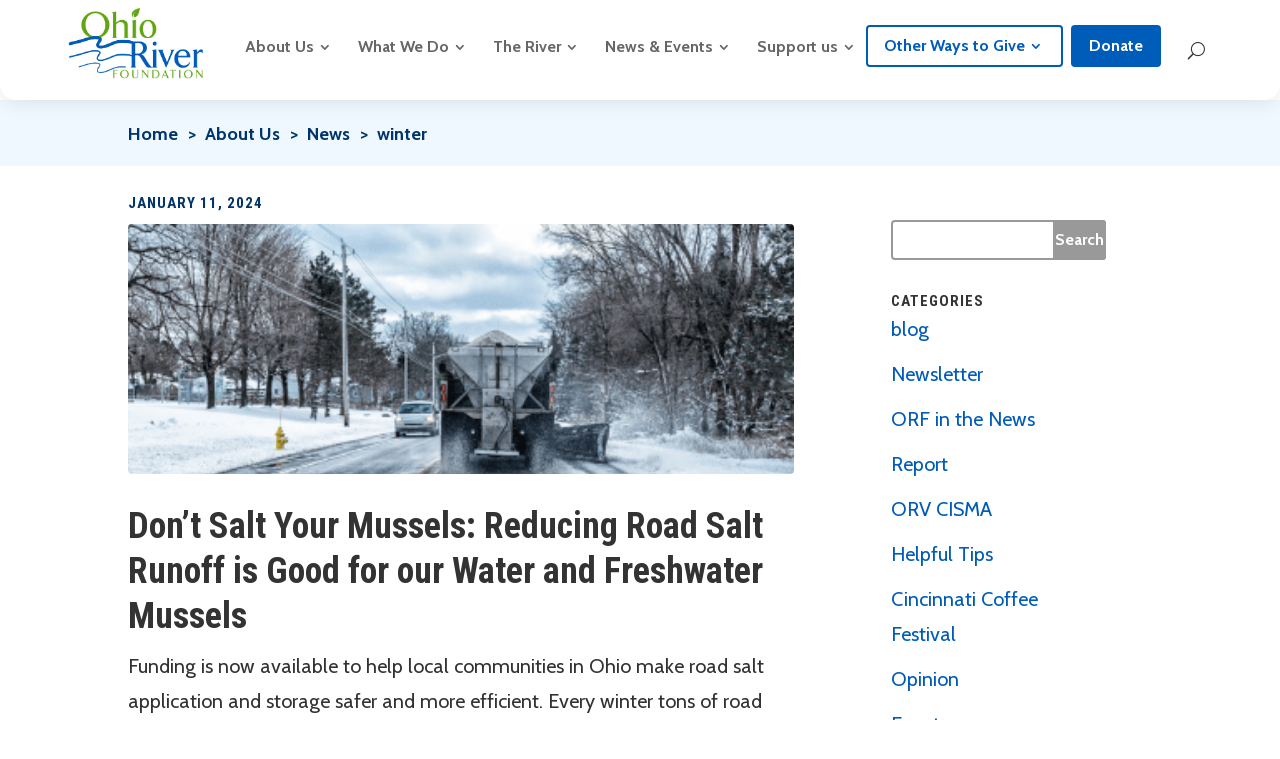

--- FILE ---
content_type: text/html; charset=UTF-8
request_url: https://ohioriverfdn.org/news/tag/winter/
body_size: 11347
content:
<!DOCTYPE html><html lang="en-US"><head><meta charset="UTF-8" /><meta http-equiv="X-UA-Compatible" content="IE=edge"><link rel="pingback" href="https://ohioriverfdn.org/xmlrpc.php" /> <script type="text/javascript">document.documentElement.className = 'js';</script> <meta name="google-site-verification" content="TbOzWUpOk6gbMQlEqgIXxl9SKODoLH1KtueLtUr-pwQ" />  <script async src="https://www.googletagmanager.com/gtag/js?id=UA-194239398-1"></script> <script>window.dataLayer = window.dataLayer || [];
	  function gtag(){dataLayer.push(arguments);}
	  gtag('js', new Date());

	  gtag('config', 'UA-194239398-1');</script>  <script async src="https://www.googletagmanager.com/gtag/js?id=G-QMBMGWY8DM"></script> <script>window.dataLayer = window.dataLayer || [];
	  function gtag(){dataLayer.push(arguments);}
	  gtag('js', new Date());

	  gtag('config', 'G-QMBMGWY8DM');</script> <meta name='robots' content='index, follow, max-image-preview:large, max-snippet:-1, max-video-preview:-1' /><link media="all" href="https://ohioriverfdn.org/wp-content/cache/autoptimize/css/autoptimize_057eb32a805462ec4fbdc6ffbac7e7c2.css" rel="stylesheet"><title>winter Archives | Ohio River Foundation</title><link rel="canonical" href="https://ohioriverfdn.org/news/tag/winter/" /><meta property="og:locale" content="en_US" /><meta property="og:type" content="article" /><meta property="og:title" content="winter Archives | Ohio River Foundation" /><meta property="og:url" content="https://ohioriverfdn.org/news/tag/winter/" /><meta property="og:site_name" content="Ohio River Foundation" /><meta property="og:image" content="https://ohioriverfdn.org/wp-content/uploads/ORF-Logo.png" /><meta property="og:image:width" content="896" /><meta property="og:image:height" content="507" /><meta property="og:image:type" content="image/png" /><meta name="twitter:card" content="summary_large_image" /><meta name="twitter:site" content="@ohioriverfdn" /> <script type="application/ld+json" class="yoast-schema-graph">{"@context":"https://schema.org","@graph":[{"@type":"CollectionPage","@id":"https://ohioriverfdn.org/news/tag/winter/","url":"https://ohioriverfdn.org/news/tag/winter/","name":"winter Archives | Ohio River Foundation","isPartOf":{"@id":"https://ohioriverfdn.org/#website"},"primaryImageOfPage":{"@id":"https://ohioriverfdn.org/news/tag/winter/#primaryimage"},"image":{"@id":"https://ohioriverfdn.org/news/tag/winter/#primaryimage"},"thumbnailUrl":"https://ohioriverfdn.org/wp-content/uploads/Road-salt-website.png","breadcrumb":{"@id":"https://ohioriverfdn.org/news/tag/winter/#breadcrumb"},"inLanguage":"en-US"},{"@type":"ImageObject","inLanguage":"en-US","@id":"https://ohioriverfdn.org/news/tag/winter/#primaryimage","url":"https://ohioriverfdn.org/wp-content/uploads/Road-salt-website.png","contentUrl":"https://ohioriverfdn.org/wp-content/uploads/Road-salt-website.png","width":400,"height":300},{"@type":"BreadcrumbList","@id":"https://ohioriverfdn.org/news/tag/winter/#breadcrumb","itemListElement":[{"@type":"ListItem","position":1,"name":"Home","item":"https://ohioriverfdn.org/"},{"@type":"ListItem","position":2,"name":"News","item":"https://ohioriverfdn.org/about-us/news/"},{"@type":"ListItem","position":3,"name":"winter"}]},{"@type":"WebSite","@id":"https://ohioriverfdn.org/#website","url":"https://ohioriverfdn.org/","name":"Ohio River Foundation","description":"Restoring and Protecting the Ohio River watershed","publisher":{"@id":"https://ohioriverfdn.org/#organization"},"potentialAction":[{"@type":"SearchAction","target":{"@type":"EntryPoint","urlTemplate":"https://ohioriverfdn.org/?s={search_term_string}"},"query-input":"required name=search_term_string"}],"inLanguage":"en-US"},{"@type":"Organization","@id":"https://ohioriverfdn.org/#organization","name":"Ohio River Foundation","url":"https://ohioriverfdn.org/","logo":{"@type":"ImageObject","inLanguage":"en-US","@id":"https://ohioriverfdn.org/#/schema/logo/image/","url":"https://ohioriverfdn.org/wp-content/uploads/ORF-Logo.png","contentUrl":"https://ohioriverfdn.org/wp-content/uploads/ORF-Logo.png","width":896,"height":507,"caption":"Ohio River Foundation"},"image":{"@id":"https://ohioriverfdn.org/#/schema/logo/image/"},"sameAs":["https://www.facebook.com/ohioriverfdn/","https://x.com/ohioriverfdn","https://www.instagram.com/ohioriverfoundation/","https://www.linkedin.com/company/ohio-river-foundation/about/","https://www.youtube.com/channel/UCijElvJePh2c69kZxTxg6Gw"]}]}</script> <link rel='dns-prefetch' href='//fonts.googleapis.com' /><link rel="alternate" type="application/rss+xml" title="Ohio River Foundation &raquo; Feed" href="https://ohioriverfdn.org/feed/" /><link rel="alternate" type="application/rss+xml" title="Ohio River Foundation &raquo; winter Tag Feed" href="https://ohioriverfdn.org/news/tag/winter/feed/" /><meta content="Ohio River Foundation Child v.1.0.0" name="generator"/><link rel='stylesheet' id='et-gf-open-sans-css' href='https://fonts.googleapis.com/css?family=Open+Sans:400,700' type='text/css' media='all' /> <script type="text/javascript" src="https://ohioriverfdn.org/wp-includes/js/jquery/jquery.min.js?ver=3.7.1" id="jquery-core-js"></script> <script type="text/javascript" src="https://ohioriverfdn.org/wp-includes/js/jquery/jquery-migrate.min.js?ver=3.4.1" id="jquery-migrate-js"></script> <script type="text/javascript" src="https://ohioriverfdn.org/wp-content/themes/divi-child-orf/assets/swiper/js/swiper.min.js?ver=6.5.7" id="swiper-scripts-js"></script> <script type="text/javascript" src="https://ohioriverfdn.org/wp-content/themes/divi-child-orf/assets/twentytwenty/jquery.twentytwenty.js?ver=6.5.7" id="twentytwenty-scripts-js"></script> <script type="text/javascript" src="https://ohioriverfdn.org/wp-content/themes/divi-child-orf/assets/twentytwenty/jquery.event.move.js?ver=6.5.7" id="twentytwenty-move-scripts-js"></script> <script type="text/javascript" src="https://ohioriverfdn.org/wp-content/themes/divi-child-orf/js/init.js?ver=6.5.7" id="init-scripts-js"></script> <link rel="https://api.w.org/" href="https://ohioriverfdn.org/wp-json/" /><link rel="alternate" type="application/json" href="https://ohioriverfdn.org/wp-json/wp/v2/tags/303" /><link rel="EditURI" type="application/rsd+xml" title="RSD" href="https://ohioriverfdn.org/xmlrpc.php?rsd" /><meta name="generator" content="WordPress 6.5.7" /><meta name="viewport" content="width=device-width, initial-scale=1.0, maximum-scale=1.0, user-scalable=0" /><link rel="icon" href="https://ohioriverfdn.org/wp-content/uploads/cropped-ORF-Favicon-150x150.png" sizes="32x32" /><link rel="icon" href="https://ohioriverfdn.org/wp-content/uploads/cropped-ORF-Favicon-300x300.png" sizes="192x192" /><link rel="apple-touch-icon" href="https://ohioriverfdn.org/wp-content/uploads/cropped-ORF-Favicon-300x300.png" /><meta name="msapplication-TileImage" content="https://ohioriverfdn.org/wp-content/uploads/cropped-ORF-Favicon-300x300.png" /></head><body class="archive tag tag-winter tag-303 et-tb-has-template et-tb-has-header et-tb-has-footer et_monarch et_button_no_icon et_button_custom_icon et_pb_button_helper_class et_cover_background et_pb_gutter osx et_pb_gutters3 et_right_sidebar et_divi_theme et-db"><div id="page-container"><div id="et-boc" class="et-boc"><header class="et-l et-l--header"><div class="et_builder_inner_content et_pb_gutters3"><div class="et_pb_section et_pb_section_0_tb_header et_section_regular et_pb_section--with-menu" ><div id="orf-header" class="et_pb_row et_pb_row_1_tb_header orf-header et_pb_row--with-menu"><div class="et_pb_column et_pb_column_4_4 et_pb_column_0_tb_header container  et_pb_css_mix_blend_mode_passthrough et-last-child et_pb_column--with-menu"><div class="et_pb_module et_pb_image et_pb_image_0_tb_header orf-header-logo et_pb_image_sticky"> <a href="https://ohioriverfdn.org/"><span class="et_pb_image_wrap "><img fetchpriority="high" decoding="async" width="896" height="507" src="https://ohioriverfdn.org/wp-content/uploads/ORF-Logo.png" alt="" title="" srcset="https://ohioriverfdn.org/wp-content/uploads/ORF-Logo.png 896w, https://ohioriverfdn.org/wp-content/uploads/ORF-Logo-480x272.png 480w" sizes="(min-width: 0px) and (max-width: 480px) 480px, (min-width: 481px) 896px, 100vw" class="wp-image-17" /></span></a></div><div class="et_pb_module et_pb_menu et_pb_menu_0_tb_header et_pb_bg_layout_light  et_pb_text_align_left et_dropdown_animation_fade et_pb_menu--without-logo et_pb_menu--style-left_aligned"><div class="et_pb_menu_inner_container clearfix"><div class="et_pb_menu__wrap"><div class="et_pb_menu__menu"><nav class="et-menu-nav"><ul id="menu-primary" class="et-menu nav"><li class="et_pb_menu_page_id-20 menu-item menu-item-type-post_type menu-item-object-page menu-item-has-children menu-item-51"><a href="https://ohioriverfdn.org/about-us/">About Us</a><ul class="sub-menu"><li class="et_pb_menu_page_id-657 menu-item menu-item-type-post_type menu-item-object-page menu-item-677"><a href="https://ohioriverfdn.org/about-us/mission-and-history/">Our Mission and History</a></li><li class="et_pb_menu_page_id-82 menu-item menu-item-type-post_type menu-item-object-page current_page_parent menu-item-676"><a href="https://ohioriverfdn.org/about-us/news/">News</a></li><li class="et_pb_menu_page_id-39 menu-item menu-item-type-post_type menu-item-object-page menu-item-678"><a href="https://ohioriverfdn.org/about-us/board-and-staff/">Board &#038; Staff</a></li><li class="et_pb_menu_page_id-41 menu-item menu-item-type-post_type menu-item-object-page menu-item-679"><a href="https://ohioriverfdn.org/about-us/partners/">Our Partners</a></li><li class="et_pb_menu_page_id-673 menu-item menu-item-type-post_type menu-item-object-page menu-item-680"><a href="https://ohioriverfdn.org/about-us/financials/">Financials and Accountability</a></li><li class="et_pb_menu_page_id-40 menu-item menu-item-type-post_type menu-item-object-page menu-item-681"><a href="https://ohioriverfdn.org/about-us/jobs-and-internships/">Jobs and Internships</a></li><li class="et_pb_menu_page_id-50 menu-item menu-item-type-post_type menu-item-object-page menu-item-682"><a href="https://ohioriverfdn.org/about-us/contact/">Contact Us</a></li></ul></li><li class="et_pb_menu_page_id-24 menu-item menu-item-type-post_type menu-item-object-page menu-item-has-children menu-item-53"><a href="https://ohioriverfdn.org/what-we-do/">What We Do</a><ul class="sub-menu"><li class="et_pb_menu_page_id-44 menu-item menu-item-type-post_type menu-item-object-page menu-item-688"><a href="https://ohioriverfdn.org/what-we-do/education-programs/">Education Programs</a></li><li class="et_pb_menu_page_id-1826 menu-item menu-item-type-post_type menu-item-object-page menu-item-1831"><a href="https://ohioriverfdn.org/what-we-do/habitat-restoration/">Habitat Restoration</a></li><li class="et_pb_menu_page_id-42 menu-item menu-item-type-post_type menu-item-object-page menu-item-687"><a href="https://ohioriverfdn.org/what-we-do/advocacy/">Advocacy</a></li></ul></li><li class="et_pb_menu_page_id-22 menu-item menu-item-type-post_type menu-item-object-page menu-item-has-children menu-item-52"><a href="https://ohioriverfdn.org/ohio-river/">The River</a><ul class="sub-menu"><li class="et_pb_menu_page_id-659 menu-item menu-item-type-post_type menu-item-object-page menu-item-684"><a href="https://ohioriverfdn.org/ohio-river/issues/">Issues</a></li><li class="et_pb_menu_page_id-661 menu-item menu-item-type-post_type menu-item-object-page menu-item-685"><a href="https://ohioriverfdn.org/ohio-river/ecology/">Ecology</a></li><li class="et_pb_menu_page_id-663 menu-item menu-item-type-post_type menu-item-object-page menu-item-686"><a href="https://ohioriverfdn.org/ohio-river/quick-facts/">Quick Facts</a></li></ul></li><li class="et_pb_menu_page_id-26 menu-item menu-item-type-post_type menu-item-object-page menu-item-has-children menu-item-54"><a href="https://ohioriverfdn.org/events/">News &#038; Events</a><ul class="sub-menu"><li class="et_pb_menu_page_id-82 menu-item menu-item-type-post_type menu-item-object-page current_page_parent menu-item-6702"><a href="https://ohioriverfdn.org/about-us/news/">News</a></li><li class="et_pb_menu_page_id-665 menu-item menu-item-type-post_type menu-item-object-page menu-item-690"><a href="https://ohioriverfdn.org/events/calendar/">Calendar</a></li><li class="et_pb_menu_page_id-45 menu-item menu-item-type-post_type menu-item-object-page menu-item-691"><a href="https://ohioriverfdn.org/events/cincinnati-coffee-festival/">Cincinnati Coffee Festival</a></li><li class="et_pb_menu_page_id-4718 menu-item menu-item-type-post_type menu-item-object-page menu-item-4721"><a href="https://ohioriverfdn.org/events/wild-scenic-film-festival/">Wild &#038; Scenic Film Festival</a></li><li class="et_pb_menu_page_id-7362 menu-item menu-item-type-post_type menu-item-object-event menu-item-7480"><a href="https://ohioriverfdn.org/events/event/ohio-river-foundations-25th-anniversary/">The Watershed Moment</a></li></ul></li><li class="et_pb_menu_page_id-28 menu-item menu-item-type-post_type menu-item-object-page menu-item-has-children menu-item-55"><a href="https://ohioriverfdn.org/support-us/">Support us</a><ul class="sub-menu"><li class="et_pb_menu_page_id-46 menu-item menu-item-type-post_type menu-item-object-page menu-item-693"><a target="_blank" rel="noopener" href="https://ohioriverfdn.networkforgood.com/projects/165713-donate#new_tab">Donate</a></li><li class="et_pb_menu_page_id-7394 menu-item menu-item-type-post_type menu-item-object-page menu-item-7701"><a href="https://ohioriverfdn.org/rivers-to-classrooms-education-access-fund/">Rivers to Classrooms Education Access Fund</a></li><li class="et_pb_menu_page_id-6203 menu-item menu-item-type-post_type menu-item-object-page menu-item-6324"><a href="https://ohioriverfdn.org/support-us/adopt-a-mussel/">Adopt a Mussel</a></li><li class="et_pb_menu_page_id-670 menu-item menu-item-type-post_type menu-item-object-page menu-item-697"><a href="https://ohioriverfdn.org/support-us/other-ways-to-help/">Other Ways to Give</a></li><li class="et_pb_menu_page_id-5251 menu-item menu-item-type-post_type menu-item-object-page menu-item-5721"><a href="https://ohioriverfdn.org/what-we-do/habitat-restoration/fund-a-project/">Fund a Restoration Project</a></li><li class="et_pb_menu_page_id-4127 menu-item menu-item-type-post_type menu-item-object-page menu-item-5783"><a href="/about-us/partners/">Partner with us</a></li><li class="et_pb_menu_page_id-49 menu-item menu-item-type-post_type menu-item-object-page menu-item-695"><a href="https://ohioriverfdn.org/support-us/volunteer/">Volunteer</a></li><li class="et_pb_menu_page_id-48 menu-item menu-item-type-post_type menu-item-object-page menu-item-692"><a href="/what-we-do/advocacy/">Take Action</a></li></ul></li><li class="donate-btn donate-btn-secondary btn btn-primary btn-outline btn-medium et_pb_menu_page_id-670 menu-item menu-item-type-post_type menu-item-object-page menu-item-has-children menu-item-5742"><a href="https://ohioriverfdn.org/support-us/other-ways-to-help/">Other Ways to Give</a><ul class="sub-menu"><li class="et_pb_menu_page_id-4118 menu-item menu-item-type-post_type menu-item-object-page menu-item-5778"><a href="https://ohioriverfdn.org/support-us/other-ways-to-help/gift-of-securities/">Stocks and Other Securities</a></li><li class="et_pb_menu_page_id-4115 menu-item menu-item-type-post_type menu-item-object-page menu-item-5780"><a href="https://ohioriverfdn.org/support-us/other-ways-to-help/give-through-your-ira/">Give Through Your IRA</a></li><li class="et_pb_menu_page_id-4120 menu-item menu-item-type-post_type menu-item-object-page menu-item-5779"><a href="https://ohioriverfdn.org/support-us/other-ways-to-help/donor-advised-funds/">Donor Advised Funds</a></li><li class="et_pb_menu_page_id-5503 menu-item menu-item-type-post_type menu-item-object-page menu-item-5781"><a href="https://ohioriverfdn.org/support-us/other-ways-to-help/crypto/">Cryptocurrency</a></li><li class="et_pb_menu_page_id-4123 menu-item menu-item-type-post_type menu-item-object-page menu-item-5782"><a href="https://ohioriverfdn.org/support-us/other-ways-to-help/workplace-giving/">Workplace Giving</a></li><li class="et_pb_menu_page_id-4109 menu-item menu-item-type-post_type menu-item-object-page menu-item-5777"><a href="https://ohioriverfdn.org/support-us/other-ways-to-help/matching-gifts/">Matching Gifts</a></li></ul></li><li class="donate-btn donate-btn-primary btn btn-primary btn-solid btn-medium et_pb_menu_page_id-46 menu-item menu-item-type-post_type menu-item-object-page menu-item-1054"><a target="_blank" rel="noopener" href="https://ohioriverfdn.networkforgood.com/projects/165713-donate#new_tab">Donate</a></li></ul></nav></div> <button type="button" class="et_pb_menu__icon et_pb_menu__search-button"></button><div class="et_mobile_nav_menu"><div class="mobile_nav closed"> <span class="mobile_menu_bar"></span></div></div></div><div class="et_pb_menu__search-container et_pb_menu__search-container--disabled"><div class="et_pb_menu__search"><form role="search" method="get" class="et_pb_menu__search-form" action="https://ohioriverfdn.org/"> <input type="search" class="et_pb_menu__search-input" placeholder="Search &hellip;" name="s" title="Search for:" /></form> <button type="button" class="et_pb_menu__icon et_pb_menu__close-search-button"></button></div></div></div></div></div></div></div></div></header><div id="et-main-area"><div class="breadcrumbs" itemprop="breadcrumb"><div class="container"> <span property="itemListElement" typeof="ListItem"><a property="item" typeof="WebPage" title="Go to Ohio River Foundation." href="https://ohioriverfdn.org" class="home" ><span property="name">Home</span></a><meta property="position" content="1"></span> <span>&gt; </span><span property="itemListElement" typeof="ListItem"><a property="item" typeof="WebPage" title="Go to About Us." href="https://ohioriverfdn.org/about-us/" class="post post-page" ><span property="name">About Us</span></a><meta property="position" content="2"></span> <span>&gt; </span><span property="itemListElement" typeof="ListItem"><a property="item" typeof="WebPage" title="Go to News." href="https://ohioriverfdn.org/about-us/news/" class="post-root post post-post" ><span property="name">News</span></a><meta property="position" content="3"></span> <span>&gt; </span><span property="itemListElement" typeof="ListItem"><span property="name" class="archive taxonomy post_tag current-item">winter</span><meta property="url" content="https://ohioriverfdn.org/news/tag/winter/"><meta property="position" content="4"></span></div></div><div id="main-content"><div id="index" class="container"><div id="content-area" class="clearfix"><div id="left-area"><article id="post-6419" class="et_pb_post post-6419 post type-post status-publish format-standard has-post-thumbnail hentry category-blog category-press-release tag-roast-salt tag-mussels-in-the-classroom tag-mussels tag-freshwater-mussels tag-mic tag-winter tag-runoff tag-salt-runoff"><h5 class="blog-grid__date">January 11, 2024</h5> <a class="entry-featured-image-url" href="https://ohioriverfdn.org/news/dont-salt-your-mussels-reducing-road-salt-runoff-is-good-for-our-water-and-freshwater-mussels/"> <noscript><img src="https://ohioriverfdn.org/wp-content/uploads/Road-salt-website.png" alt="Don’t Salt Your Mussels: Reducing Road Salt Runoff is Good for our Water and Freshwater Mussels" class="" width="1080" height="675" /></noscript><img src='data:image/svg+xml,%3Csvg%20xmlns=%22http://www.w3.org/2000/svg%22%20viewBox=%220%200%201080%20675%22%3E%3C/svg%3E' data-src="https://ohioriverfdn.org/wp-content/uploads/Road-salt-website.png" alt="Don’t Salt Your Mussels: Reducing Road Salt Runoff is Good for our Water and Freshwater Mussels" class="lazyload " width="1080" height="675" /> </a><h2 class="entry-title"><a href="https://ohioriverfdn.org/news/dont-salt-your-mussels-reducing-road-salt-runoff-is-good-for-our-water-and-freshwater-mussels/">Don’t Salt Your Mussels: Reducing Road Salt Runoff is Good for our Water and Freshwater Mussels</a></h2><p>Funding is now available to help local communities in Ohio make road salt application and storage safer and more efficient. Every winter tons of road salt is spread on our roads and when that snow melts, that salt runs directly into our local waterways making the water toxic for mussels and other aquatic life, and polluting our drinking water.</p><div class="blog-grid__read-more"> <a class="blog-grid__link ui md btn btn-medium btn-text" href="https://ohioriverfdn.org/news/dont-salt-your-mussels-reducing-road-salt-runoff-is-good-for-our-water-and-freshwater-mussels/">Continue Reading</a></div></article></div><div id="sidebar"><div id="search-2" class="et_pb_widget widget_search"><form role="search" method="get" id="searchform" class="searchform" action="https://ohioriverfdn.org/"><div> <label class="screen-reader-text" for="s">Search for:</label> <input type="text" value="" name="s" id="s" /> <input type="submit" id="searchsubmit" value="Search" /></div></form></div><div id="categories-2" class="et_pb_widget widget_categories"><h4 class="widgettitle">Categories</h4><ul><li class="cat-item cat-item-281"><a href="https://ohioriverfdn.org/news/category/blog/">blog</a></li><li class="cat-item cat-item-154"><a href="https://ohioriverfdn.org/news/category/newsletter/">Newsletter</a></li><li class="cat-item cat-item-138"><a href="https://ohioriverfdn.org/news/category/orf-in-the-news/">ORF in the News</a></li><li class="cat-item cat-item-133"><a href="https://ohioriverfdn.org/news/category/report/">Report</a></li><li class="cat-item cat-item-124"><a href="https://ohioriverfdn.org/news/category/orv-cisma/">ORV CISMA</a></li><li class="cat-item cat-item-89"><a href="https://ohioriverfdn.org/news/category/helpful-tips/">Helpful Tips</a></li><li class="cat-item cat-item-83"><a href="https://ohioriverfdn.org/news/category/cincinnati-coffee-festival/">Cincinnati Coffee Festival</a></li><li class="cat-item cat-item-80"><a href="https://ohioriverfdn.org/news/category/opinion/">Opinion</a></li><li class="cat-item cat-item-27"><a href="https://ohioriverfdn.org/news/category/events/">Events</a></li><li class="cat-item cat-item-25"><a href="https://ohioriverfdn.org/news/category/press-release/">Press Release</a></li><li class="cat-item cat-item-28"><a href="https://ohioriverfdn.org/news/category/programs/">Programs</a></li><li class="cat-item cat-item-1"><a href="https://ohioriverfdn.org/news/category/updates/">Updates</a></li></ul></div><div id="archives-2" class="et_pb_widget widget_archive"><h4 class="widgettitle">Archive</h4> <label class="screen-reader-text" for="archives-dropdown-2">Archive</label> <select id="archives-dropdown-2" name="archive-dropdown"><option value="">Select Month</option><option value='https://ohioriverfdn.org/news/2026/01/'> January 2026 &nbsp;(2)</option><option value='https://ohioriverfdn.org/news/2025/12/'> December 2025 &nbsp;(1)</option><option value='https://ohioriverfdn.org/news/2025/11/'> November 2025 &nbsp;(2)</option><option value='https://ohioriverfdn.org/news/2025/09/'> September 2025 &nbsp;(1)</option><option value='https://ohioriverfdn.org/news/2025/08/'> August 2025 &nbsp;(2)</option><option value='https://ohioriverfdn.org/news/2025/07/'> July 2025 &nbsp;(2)</option><option value='https://ohioriverfdn.org/news/2025/05/'> May 2025 &nbsp;(1)</option><option value='https://ohioriverfdn.org/news/2025/03/'> March 2025 &nbsp;(2)</option><option value='https://ohioriverfdn.org/news/2025/02/'> February 2025 &nbsp;(1)</option><option value='https://ohioriverfdn.org/news/2025/01/'> January 2025 &nbsp;(1)</option><option value='https://ohioriverfdn.org/news/2024/12/'> December 2024 &nbsp;(2)</option><option value='https://ohioriverfdn.org/news/2024/11/'> November 2024 &nbsp;(3)</option><option value='https://ohioriverfdn.org/news/2024/10/'> October 2024 &nbsp;(2)</option><option value='https://ohioriverfdn.org/news/2024/09/'> September 2024 &nbsp;(1)</option><option value='https://ohioriverfdn.org/news/2024/08/'> August 2024 &nbsp;(3)</option><option value='https://ohioriverfdn.org/news/2024/07/'> July 2024 &nbsp;(3)</option><option value='https://ohioriverfdn.org/news/2024/06/'> June 2024 &nbsp;(1)</option><option value='https://ohioriverfdn.org/news/2024/05/'> May 2024 &nbsp;(3)</option><option value='https://ohioriverfdn.org/news/2024/04/'> April 2024 &nbsp;(3)</option><option value='https://ohioriverfdn.org/news/2024/03/'> March 2024 &nbsp;(6)</option><option value='https://ohioriverfdn.org/news/2024/02/'> February 2024 &nbsp;(1)</option><option value='https://ohioriverfdn.org/news/2024/01/'> January 2024 &nbsp;(2)</option><option value='https://ohioriverfdn.org/news/2023/12/'> December 2023 &nbsp;(2)</option><option value='https://ohioriverfdn.org/news/2023/11/'> November 2023 &nbsp;(1)</option><option value='https://ohioriverfdn.org/news/2023/10/'> October 2023 &nbsp;(1)</option><option value='https://ohioriverfdn.org/news/2023/09/'> September 2023 &nbsp;(1)</option><option value='https://ohioriverfdn.org/news/2023/08/'> August 2023 &nbsp;(4)</option><option value='https://ohioriverfdn.org/news/2023/07/'> July 2023 &nbsp;(4)</option><option value='https://ohioriverfdn.org/news/2023/06/'> June 2023 &nbsp;(1)</option><option value='https://ohioriverfdn.org/news/2023/05/'> May 2023 &nbsp;(3)</option><option value='https://ohioriverfdn.org/news/2023/04/'> April 2023 &nbsp;(3)</option><option value='https://ohioriverfdn.org/news/2023/03/'> March 2023 &nbsp;(3)</option><option value='https://ohioriverfdn.org/news/2023/02/'> February 2023 &nbsp;(3)</option><option value='https://ohioriverfdn.org/news/2023/01/'> January 2023 &nbsp;(2)</option><option value='https://ohioriverfdn.org/news/2022/12/'> December 2022 &nbsp;(2)</option><option value='https://ohioriverfdn.org/news/2022/11/'> November 2022 &nbsp;(2)</option><option value='https://ohioriverfdn.org/news/2022/10/'> October 2022 &nbsp;(3)</option><option value='https://ohioriverfdn.org/news/2022/08/'> August 2022 &nbsp;(3)</option><option value='https://ohioriverfdn.org/news/2022/07/'> July 2022 &nbsp;(5)</option><option value='https://ohioriverfdn.org/news/2022/06/'> June 2022 &nbsp;(2)</option><option value='https://ohioriverfdn.org/news/2022/05/'> May 2022 &nbsp;(2)</option><option value='https://ohioriverfdn.org/news/2022/04/'> April 2022 &nbsp;(5)</option><option value='https://ohioriverfdn.org/news/2022/03/'> March 2022 &nbsp;(3)</option><option value='https://ohioriverfdn.org/news/2022/02/'> February 2022 &nbsp;(1)</option><option value='https://ohioriverfdn.org/news/2022/01/'> January 2022 &nbsp;(1)</option><option value='https://ohioriverfdn.org/news/2021/12/'> December 2021 &nbsp;(1)</option><option value='https://ohioriverfdn.org/news/2021/11/'> November 2021 &nbsp;(2)</option><option value='https://ohioriverfdn.org/news/2021/10/'> October 2021 &nbsp;(1)</option><option value='https://ohioriverfdn.org/news/2021/09/'> September 2021 &nbsp;(1)</option><option value='https://ohioriverfdn.org/news/2021/07/'> July 2021 &nbsp;(1)</option><option value='https://ohioriverfdn.org/news/2021/06/'> June 2021 &nbsp;(1)</option><option value='https://ohioriverfdn.org/news/2021/05/'> May 2021 &nbsp;(1)</option><option value='https://ohioriverfdn.org/news/2021/04/'> April 2021 &nbsp;(2)</option><option value='https://ohioriverfdn.org/news/2021/02/'> February 2021 &nbsp;(2)</option><option value='https://ohioriverfdn.org/news/2020/12/'> December 2020 &nbsp;(1)</option><option value='https://ohioriverfdn.org/news/2020/11/'> November 2020 &nbsp;(1)</option><option value='https://ohioriverfdn.org/news/2020/10/'> October 2020 &nbsp;(1)</option><option value='https://ohioriverfdn.org/news/2020/09/'> September 2020 &nbsp;(1)</option><option value='https://ohioriverfdn.org/news/2020/08/'> August 2020 &nbsp;(1)</option><option value='https://ohioriverfdn.org/news/2020/06/'> June 2020 &nbsp;(2)</option><option value='https://ohioriverfdn.org/news/2020/05/'> May 2020 &nbsp;(1)</option><option value='https://ohioriverfdn.org/news/2020/04/'> April 2020 &nbsp;(2)</option><option value='https://ohioriverfdn.org/news/2020/02/'> February 2020 &nbsp;(2)</option><option value='https://ohioriverfdn.org/news/2020/01/'> January 2020 &nbsp;(2)</option><option value='https://ohioriverfdn.org/news/2019/12/'> December 2019 &nbsp;(1)</option><option value='https://ohioriverfdn.org/news/2019/11/'> November 2019 &nbsp;(1)</option><option value='https://ohioriverfdn.org/news/2019/09/'> September 2019 &nbsp;(1)</option><option value='https://ohioriverfdn.org/news/2019/06/'> June 2019 &nbsp;(1)</option><option value='https://ohioriverfdn.org/news/2019/05/'> May 2019 &nbsp;(1)</option><option value='https://ohioriverfdn.org/news/2019/02/'> February 2019 &nbsp;(1)</option><option value='https://ohioriverfdn.org/news/2019/01/'> January 2019 &nbsp;(1)</option><option value='https://ohioriverfdn.org/news/2018/12/'> December 2018 &nbsp;(1)</option><option value='https://ohioriverfdn.org/news/2018/10/'> October 2018 &nbsp;(1)</option><option value='https://ohioriverfdn.org/news/2018/03/'> March 2018 &nbsp;(1)</option><option value='https://ohioriverfdn.org/news/2018/02/'> February 2018 &nbsp;(1)</option><option value='https://ohioriverfdn.org/news/2017/09/'> September 2017 &nbsp;(1)</option><option value='https://ohioriverfdn.org/news/2017/08/'> August 2017 &nbsp;(1)</option><option value='https://ohioriverfdn.org/news/2017/06/'> June 2017 &nbsp;(1)</option><option value='https://ohioriverfdn.org/news/2017/03/'> March 2017 &nbsp;(1)</option><option value='https://ohioriverfdn.org/news/2017/02/'> February 2017 &nbsp;(1)</option><option value='https://ohioriverfdn.org/news/2006/03/'> March 2006 &nbsp;(1)</option><option value='https://ohioriverfdn.org/news/2002/11/'> November 2002 &nbsp;(1)</option> </select> <script type="text/javascript">(function() {
	var dropdown = document.getElementById( "archives-dropdown-2" );
	function onSelectChange() {
		if ( dropdown.options[ dropdown.selectedIndex ].value !== '' ) {
			document.location.href = this.options[ this.selectedIndex ].value;
		}
	}
	dropdown.onchange = onSelectChange;
})();</script> </div><aside id="donation-sidebar"><div class="donation-sidebar__container"><div class="donation-sidebar__image-wrapper"><figure class="donation-sidebar__image-container twentytwenty-container"> <img class="donation-sidebar__image-before skip-lazy twentytwenty-before" src="https://ohioriverfdn.org/wp-content/uploads/b-side-before-1.jpg" alt="Kingswood Park ORF Restoration Side B - Before" title="Kingswood Park ORF Restoration Side B - Before" /> <img class="donation-sidebar__image-after skip-lazy twentytwenty-after" src="https://ohioriverfdn.org/wp-content/uploads/b-side-after-1.jpg" alt="Kingswood Park ORF Restoration Side B - After" title="Kingswood Park ORF Restoration Side B - After" /><div class="twentytwenty-handle"> <span class="twentytwenty-left-arrow"></span> <span class="twentytwenty-right-arrow"></span></div></figure></div> <svg width="100%" height="42" preserveAspectRatio="none" viewBox="0 0 408 42" fill="none" xmlns="http://www.w3.org/2000/svg"> <path fill-rule="evenodd" clip-rule="evenodd"
 d="M408 32.6962L374 24.943C340 17.1899 272 1.68354 204 0.132902C136 -1.41773 68.0002 10.9873 34.0002 17.1899L0.000244141 23.3924V42H34.0002C68.0002 42 136 42 204 42C272 42 340 42 374 42H408V32.6962Z"
 fill="#EBF4E1" /> </svg><div class="donation-sidebar__text-wrapper"><div class="donation-sidebar__text-container"><h3 class="content__title">Your Donation Makes a Big Impact</h3><p class="content__text">Learn how you can make a difference with a Ohio River Foundation membership or
 one time donation</p></div></div><div class="donation-sidebar__button-group content__button-group"> <a class="btn btn-solid btn-medium btn-secondary" href="/donate">Donate</a> <a class="btn btn-outline btn-medium btn-secondary" href="/become-a-member">Become a Member</a></div></div> <script>jQuery(document).ready(function() {
        jQuery(".twentytwenty-container").twentytwenty({
            no_overlay: true, //Do not show the overlay with before and after
        });
    });</script> </aside><div id="text-4" class="et_pb_widget widget_text"><div class="textwidget"></div></div><aside id="newsletter-sidebar"><div class="newsletter-sidebar__text-wrapper"><div class="newsletter-sidebar__text-container"><h3 class="content__title">ORF Newsletter</h3><p class="content__text">News, events, volunteer opportunities and more to your email</p></div></div><div class="newsletter-sidebar__button-group content__button-group"> [mc4wp_form id="4040"]</div></aside><div id="text-6" class="et_pb_widget widget_text"><div class="textwidget"></div></div><div id="eo-event-categories-3" class="et_pb_widget eo__event_categories"><h4 class="widgettitle">Categories</h4><ul><li class="cat-item cat-item-77"><a href="https://ohioriverfdn.org/events/category/advocacy/">Advocacy</a></li><li class="cat-item cat-item-74"><a href="https://ohioriverfdn.org/events/category/environmental/">Environmental</a></li><li class="cat-item cat-item-75"><a href="https://ohioriverfdn.org/events/category/event/">Event</a></li><li class="cat-item cat-item-76"><a href="https://ohioriverfdn.org/events/category/meeting/">Meeting</a></li><li class="cat-item cat-item-71"><a href="https://ohioriverfdn.org/events/category/volunteer/">Volunteer</a></li><li class="cat-item cat-item-72"><a href="https://ohioriverfdn.org/events/category/webinar/">Webinar</a></li></ul></div><div id="eo-event-venues-3" class="et_pb_widget eo__event_venues"><h4 class="widgettitle">Venues</h4><ul><li class="cat-item cat-item-73"><a href="https://ohioriverfdn.org/events/venues/alms-park/">Alms Park</a></li><li class="cat-item cat-item-351"><a href="https://ohioriverfdn.org/events/venues/cincinnati-art-museum/">Cincinnati Art Museum</a></li><li class="cat-item cat-item-318"><a href="https://ohioriverfdn.org/events/venues/cincinnati-museum-center/">Cincinnati Museum Center</a></li><li class="cat-item cat-item-94"><a href="https://ohioriverfdn.org/events/venues/cincinnati-music-hall/">Cincinnati Music Hall</a></li><li class="cat-item cat-item-352"><a href="https://ohioriverfdn.org/events/venues/countryside-ymca/">Countryside YMCA</a></li><li class="cat-item cat-item-78"><a href="https://ohioriverfdn.org/events/venues/heritage-park/">Heritage Park</a></li><li class="cat-item cat-item-196"><a href="https://ohioriverfdn.org/events/venues/kingswood-park/">Kingswood Park</a></li><li class="cat-item cat-item-350"><a href="https://ohioriverfdn.org/events/venues/madtree-parks-rec/">MadTree Parks &amp; Rec</a></li><li class="cat-item cat-item-290"><a href="https://ohioriverfdn.org/events/venues/rhinegeist/">Rhinegeist</a></li><li class="cat-item cat-item-349"><a href="https://ohioriverfdn.org/events/venues/rowe-woods-auditorium/">Rowe Woods Auditorium</a></li><li class="cat-item cat-item-201"><a href="https://ohioriverfdn.org/events/venues/summit-park/">Summit Park</a></li><li class="cat-item cat-item-324"><a href="https://ohioriverfdn.org/events/venues/tangeman-university-center/">Tangeman University Center</a></li><li class="cat-item cat-item-222"><a href="https://ohioriverfdn.org/events/venues/woodward-theater/">Woodward Theater</a></li></ul></div><div id="text-9" class="et_pb_widget widget_text"><h4 class="widgettitle">Never Miss an Event</h4><div class="textwidget"><p>Follow our calendar: <a href="https://ohioriverfdn.org/feed/eo-events/">https://ohioriverfdn.org/feed/eo-events/</a></p></div></div></div></div></div></div><section id="donation-slider" class="et_pb_gutters3 et_pb_section"><div class="donation-slider__container container d et_pb_row et_pb_equal_columns"><div class="donation-slider__column et_pb_column et_pb_column_1_2 left-column"><div class="donation-slider__text-wrapper"><div class="donation-slider__text-container"><h5 class="content__sub-title">THE IMPACT</h5><h2 class="content__title">Your Donation Makes a Big Impact</h2><ul class="content__list"><li>$25 can provide food for the freshwater mussel “ambassadors” we use in our Mussels in the Classroom program.</li><li>$100 can buy water quality equipment to enable us to identify pollution problems.</li><li>$500 can help 50 students be River Explorers for a day of learning in a river or creek.</li><li>$1,000 can plant 100 native trees to restore critical habitat and help keep our water clean.</li></ul></div></div><div class="donation-slider__button-group content__button-group"> <a class="btn btn-solid btn-large btn-secondary" href="/donate">Donate</a></div></div><div class="donation-slider__column et_pb_column et_pb_column_1_2 right-column"><div id="donation-slider" class="donation-slider__carousel"><div class="swiper-container"><div class="swiper-wrapper"><div class="donation-slider__image-wrapper swiper-slide"><figure class="donation-slider__image-container twentytwenty-container"> <img class="donation-slider__image-before skip-lazy twentytwenty-before" src="https://ohioriverfdn.org/wp-content/uploads/b-side-before-1.jpg" alt="Kingswood Park ORF Restoration Side B - Before" title="Kingswood Park ORF Restoration Side B - Before" /> <img class="donation-slider__image-after skip-lazy twentytwenty-after" src="https://ohioriverfdn.org/wp-content/uploads/b-side-after-1.jpg" alt="Kingswood Park ORF Restoration Side B - After" title="Kingswood Park ORF Restoration Side B - After" /><div class="twentytwenty-overlay"><div class="twentytwenty-before-label" data-content="Before"></div><div class="twentytwenty-after-label" data-content="After"></div></div><div class="twentytwenty-handle"> <span class="twentytwenty-left-arrow"></span> <span class="twentytwenty-right-arrow"></span></div></figure><p class="donation-slider__images-caption"> Kingswood Park</p></div></div></div></div></div></div> <script>jQuery(document).ready(function() {
        //initialize swiper when document ready  
        var mySwiper = new Swiper('.swiper-container', {
            keyboard: true,
            touchRatio: 0,

            navigation: {
                nextEl: '.swiper-button-next',
                prevEl: '.swiper-button-prev',
            },

            pagination: {
                el: '.swiper-pagination',
                type: 'bullets',
            },

            a11y: {
                prevSlideMessage: 'Previous slide',
                nextSlideMessage: 'Next slide',
            },

            on: {
                init: function() {
                    jQuery(".swiper-slide-active .donation-slider__image-container").twentytwenty({
                        move_with_handle_only: false,
                    });
                    console.log("onInit");
                },
                slideChangeTransitionStart: function() {
                    jQuery('.swiper-slide-active .donation-slider__image-container').twentytwenty({
                        move_with_handle_only: false,
                    });
                    console.log("onSlideChangeStart");
                },
            },
        });
    });</script> </section><footer class="et-l et-l--footer"><div class="et_builder_inner_content et_pb_gutters3"><div class="et_pb_section et_pb_section_0_tb_footer et_pb_with_background et_section_regular" ><div id="newsletter-signup" class="et_pb_row et_pb_row_1_tb_footer et_pb_equal_columns"><div class="et_pb_column et_pb_column_3_4 et_pb_column_0_tb_footer  et_pb_css_mix_blend_mode_passthrough"><div class="et_pb_module et_pb_text et_pb_text_0_tb_footer  et_pb_text_align_left et_pb_bg_layout_light"><div class="et_pb_text_inner"><h2>Sign up for the Ohio River Foundation Newsletter</h2><p>Receive the ORF newsletter and get updates on news, events, volunteer opportunities and more</p></div></div></div><div class="et_pb_column et_pb_column_1_4 et_pb_column_1_tb_footer  et_pb_css_mix_blend_mode_passthrough et-last-child"><div class="et_pb_module et_pb_text et_pb_text_1_tb_footer  et_pb_text_align_left et_pb_bg_layout_light"><div class="et_pb_text_inner"><a href="https://ohioriverfdn.dm.networkforgood.com/forms/newsletter-list-sign-up-form" class="btn btn-solid btn-primary">Sign Up</a></div></div></div></div><div id="main-footer-row" class="et_pb_row et_pb_row_3_tb_footer"><div class="et_pb_column et_pb_column_1_5 et_pb_column_2_tb_footer  et_pb_css_mix_blend_mode_passthrough"><div class="et_pb_module et_pb_sidebar_0_tb_footer et_pb_widget_area clearfix et_pb_widget_area_left et_pb_bg_layout_light"><div id="text-2" class="fwidget et_pb_widget widget_text"><h4 class="title">Ohio River Foundation</h4><div class="textwidget"><p class="small">An environmental non-profit that protects and improves the Ohio River and its watershed through advocacy, habitat restoration, school education, and youth programs.</p><div class="et_social_networks et_social_autowidth et_social_simple et_social_rounded et_social_left et_social_shortcode_0 et_social_mobile_on et_social_outer_dark"><ul class="et_social_icons_container"><li class="et_social_facebook"> <a href="https://www.facebook.com/ohioriverfdn" class="et_social_follow" data-social_name="facebook" data-social_type="follow" data-post_id="0" target="_blank" rel="noopener"> <i class="et_social_icon et_social_icon_facebook"></i> <span class="et_social_overlay"></span> </a></li><li class="et_social_twitter"> <a href="https://twitter.com/ohioriverfdn" class="et_social_follow" data-social_name="twitter" data-social_type="follow" data-post_id="0" target="_blank" rel="noopener"> <i class="et_social_icon et_social_icon_twitter"></i> <span class="et_social_overlay"></span> </a></li><li class="et_social_instagram"> <a href="https://www.instagram.com/ohioriverfoundation/" class="et_social_follow" data-social_name="instagram" data-social_type="follow" data-post_id="0" target="_blank" rel="noopener"> <i class="et_social_icon et_social_icon_instagram"></i> <span class="et_social_overlay"></span> </a></li><li class="et_social_youtube"> <a href="https://www.youtube.com/channel/UCijElvJePh2c69kZxTxg6Gw" class="et_social_follow" data-social_name="youtube" data-social_type="follow" data-post_id="0" target="_blank" rel="noopener"> <i class="et_social_icon et_social_icon_youtube"></i> <span class="et_social_overlay"></span> </a></li></ul></div></div></div></div></div><div class="et_pb_column et_pb_column_1_5 et_pb_column_3_tb_footer  et_pb_css_mix_blend_mode_passthrough"><div class="et_pb_module et_pb_sidebar_1_tb_footer et_pb_widget_area clearfix et_pb_widget_area_left et_pb_bg_layout_light"><div id="nav_menu-2" class="fwidget et_pb_widget widget_nav_menu"><h4 class="title">Learn More</h4><div class="menu-footer-learn-more-container"><ul id="menu-footer-learn-more" class="menu"><li id="menu-item-68" class="menu-item menu-item-type-post_type menu-item-object-page menu-item-68"><a href="https://ohioriverfdn.org/about-us/">About Us</a></li><li id="menu-item-69" class="menu-item menu-item-type-post_type menu-item-object-page menu-item-69"><a href="https://ohioriverfdn.org/ohio-river/">The Ohio River</a></li><li id="menu-item-70" class="menu-item menu-item-type-post_type menu-item-object-page menu-item-70"><a href="https://ohioriverfdn.org/about-us/board-and-staff/">Board &#038; Staff</a></li><li id="menu-item-71" class="menu-item menu-item-type-post_type menu-item-object-page menu-item-71"><a href="https://ohioriverfdn.org/about-us/jobs-and-internships/">Jobs and Internships</a></li><li id="menu-item-72" class="menu-item menu-item-type-post_type menu-item-object-page menu-item-72"><a href="https://ohioriverfdn.org/about-us/partners/">Our Partners</a></li></ul></div></div></div></div><div class="et_pb_column et_pb_column_1_5 et_pb_column_4_tb_footer  et_pb_css_mix_blend_mode_passthrough"><div class="et_pb_module et_pb_sidebar_2_tb_footer et_pb_widget_area clearfix et_pb_widget_area_left et_pb_bg_layout_light"><div id="nav_menu-3" class="fwidget et_pb_widget widget_nav_menu"><h4 class="title">Our Work</h4><div class="menu-footer-our-work-container"><ul id="menu-footer-our-work" class="menu"><li id="menu-item-73" class="menu-item menu-item-type-post_type menu-item-object-page menu-item-73"><a href="https://ohioriverfdn.org/what-we-do/advocacy/">Advocacy</a></li><li id="menu-item-1832" class="menu-item menu-item-type-post_type menu-item-object-page menu-item-1832"><a href="https://ohioriverfdn.org/what-we-do/habitat-restoration/">Habitat Restoration</a></li><li id="menu-item-75" class="menu-item menu-item-type-post_type menu-item-object-page menu-item-75"><a href="https://ohioriverfdn.org/what-we-do/education-programs/">Education Programs</a></li><li id="menu-item-76" class="menu-item menu-item-type-post_type menu-item-object-page menu-item-76"><a href="https://ohioriverfdn.org/events/cincinnati-coffee-festival/">Cincinnati Coffee Festival</a></li></ul></div></div></div></div><div class="et_pb_column et_pb_column_1_5 et_pb_column_5_tb_footer  et_pb_css_mix_blend_mode_passthrough"><div class="et_pb_module et_pb_sidebar_3_tb_footer et_pb_widget_area clearfix et_pb_widget_area_left et_pb_bg_layout_light"><div id="nav_menu-4" class="fwidget et_pb_widget widget_nav_menu"><h4 class="title">Support Us</h4><div class="menu-footer-support-us-container"><ul id="menu-footer-support-us" class="menu"><li id="menu-item-77" class="menu-item menu-item-type-post_type menu-item-object-page menu-item-77"><a target="_blank" rel="noopener" href="https://ohioriverfdn.networkforgood.com/projects/165713-donate#new_tab">Donate</a></li><li id="menu-item-5720" class="menu-item menu-item-type-post_type menu-item-object-page menu-item-5720"><a href="https://ohioriverfdn.org/what-we-do/habitat-restoration/fund-a-project/">Fund a Project</a></li><li id="menu-item-79" class="menu-item menu-item-type-post_type menu-item-object-page menu-item-79"><a href="/what-we-do/advocacy/">Take Action</a></li><li id="menu-item-80" class="menu-item menu-item-type-post_type menu-item-object-page menu-item-80"><a href="https://ohioriverfdn.org/support-us/volunteer/">Volunteer</a></li><li id="menu-item-81" class="menu-item menu-item-type-post_type menu-item-object-page menu-item-81"><a href="https://ohioriverfdn.org/about-us/contact/">Contact Us</a></li><li id="menu-item-7700" class="menu-item menu-item-type-post_type menu-item-object-page menu-item-7700"><a href="https://ohioriverfdn.org/rivers-to-classrooms-education-access-fund/">Rivers to Classrooms Education Access Fund</a></li></ul></div></div></div></div><div class="et_pb_column et_pb_column_1_5 et_pb_column_6_tb_footer  et_pb_css_mix_blend_mode_passthrough et-last-child"><div class="et_pb_module et_pb_sidebar_4_tb_footer et_pb_widget_area clearfix et_pb_widget_area_left et_pb_bg_layout_light"><div id="text-3" class="fwidget et_pb_widget widget_text"><h4 class="title">Contact Us</h4><div class="textwidget"><p class="small">P.O. Box 42460, Cincinnati, OH 45242</p><p class="small"><a href="mailto:orf@ohioriverfdn.org">orf@ohioriverfdn.org</a></p><p class="small"><a href="tel:513-460-3365">513-460-3365</a></p></div></div></div></div></div><div id="footer-badges" class="et_pb_row et_pb_row_4_tb_footer"><div class="et_pb_column et_pb_column_4_4 et_pb_column_7_tb_footer  et_pb_css_mix_blend_mode_passthrough et-last-child"><div class="et_pb_module et_pb_sidebar_5_tb_footer et_pb_widget_area clearfix et_pb_widget_area_left et_pb_bg_layout_light"><div id="text-11" class="et_pb_widget widget_text"><div class="textwidget"><div id="fb__candid" class="badge-wrapper"><a href="https://www.guidestar.org/profile/31-1704768" target="_blank" rel="noopener"><noscript><img decoding="async" src="https://widgets.guidestar.org/TransparencySeal/7349832" /></noscript><img class="lazyload" decoding="async" src='data:image/svg+xml,%3Csvg%20xmlns=%22http://www.w3.org/2000/svg%22%20viewBox=%220%200%20210%20140%22%3E%3C/svg%3E' data-src="https://widgets.guidestar.org/TransparencySeal/7349832" /></a></div><div class="badge-wrapper"><a href="https://www.charitynavigator.org/ein/311704768"><noscript><img decoding="async" class="alignnone wp-image-7199" src="https://ohioriverfdn.org/wp-content/uploads/Four-Star-Rating-Badge-Full-Color-768x768.png" alt="" width="107" height="107" /></noscript><img decoding="async" class="lazyload alignnone wp-image-7199" src='data:image/svg+xml,%3Csvg%20xmlns=%22http://www.w3.org/2000/svg%22%20viewBox=%220%200%20107%20107%22%3E%3C/svg%3E' data-src="https://ohioriverfdn.org/wp-content/uploads/Four-Star-Rating-Badge-Full-Color-768x768.png" alt="" width="107" height="107" /></a></div><p>&nbsp;</p><div id="fb__1-percent" class="badge-wrapper"><noscript><img decoding="async" src="https://ohioriverfdn.org/wp-content/uploads/1ftp_EnvironmentalPartner_Horizontal_White-1.png" /></noscript><img class="lazyload" decoding="async" src='data:image/svg+xml,%3Csvg%20xmlns=%22http://www.w3.org/2000/svg%22%20viewBox=%220%200%20210%20140%22%3E%3C/svg%3E' data-src="https://ohioriverfdn.org/wp-content/uploads/1ftp_EnvironmentalPartner_Horizontal_White-1.png" /></div><div></div></div></div></div></div></div><div class="et_pb_row et_pb_row_5_tb_footer"><div class="et_pb_column et_pb_column_4_4 et_pb_column_8_tb_footer  et_pb_css_mix_blend_mode_passthrough et-last-child"><div class="et_pb_module et_pb_divider et_pb_divider_0_tb_footer et_pb_divider_position_ et_pb_space"><div class="et_pb_divider_internal"></div></div></div></div><div id="bottom-footer" class="et_pb_row et_pb_row_6_tb_footer"><div class="et_pb_column et_pb_column_3_5 et_pb_column_9_tb_footer  et_pb_css_mix_blend_mode_passthrough"><div class="et_pb_module et_pb_sidebar_6_tb_footer et_pb_widget_area clearfix et_pb_widget_area_left et_pb_bg_layout_light"><div id="text-8" class="fwidget et_pb_widget widget_text"><div class="textwidget"><p class="copyright small">© 2026 Ohio River Foundation, All Rights Reserved.</p></div></div></div></div><div class="et_pb_column et_pb_column_2_5 et_pb_column_10_tb_footer  et_pb_css_mix_blend_mode_passthrough et-last-child et_pb_column_empty"></div></div></div></div></footer></div></div></div> <script type="application/javascript">(function() {
				var file     = ["https:\/\/ohioriverfdn.org\/wp-content\/et-cache\/taxonomy\/post_tag\/303\/et-divi-dynamic-tb-10-tb-11-late.css"];
				var handle   = document.getElementById('divi-style-parent-css');
				var location = handle.parentNode;

				if (0===document.querySelectorAll('link[href="' + file + '"]').length) {
					var link  = document.createElement('link');
					link.rel  = 'stylesheet';
					link.id   = 'et-dynamic-late-css';
					link.href = file;

					location.insertBefore(link, handle.nextSibling);
				}
			})();</script> <noscript><style>.lazyload{display:none;}</style></noscript><script data-noptimize="1">window.lazySizesConfig=window.lazySizesConfig||{};window.lazySizesConfig.loadMode=1;</script><script async data-noptimize="1" src='https://ohioriverfdn.org/wp-content/plugins/autoptimize/classes/external/js/lazysizes.min.js?ao_version=3.1.11'></script><link rel='stylesheet' id='et-builder-googlefonts-css' href='https://fonts.googleapis.com/css?family=Roboto+Condensed:300,300italic,regular,italic,700,700italic|Cabin:regular,500,600,700,italic,500italic,600italic,700italic&#038;subset=latin,latin-ext&#038;display=swap' type='text/css' media='all' /> <script type="text/javascript" src="https://ohioriverfdn.org/wp-content/plugins/svg-support/vendor/DOMPurify/DOMPurify.min.js?ver=1.0.1" id="bodhi-dompurify-library-js"></script> <script type="text/javascript" src="https://ohioriverfdn.org/wp-content/plugins/svg-support/js/svgs-inline.js?ver=1.0.1" id="bodhi_svg_inline-js"></script> <script type="text/javascript" id="bodhi_svg_inline-js-after">cssTarget="img.style-svg";ForceInlineSVGActive="false";frontSanitizationEnabled="on";</script> <script type="text/javascript" src="https://ohioriverfdn.org/wp-content/plugins/monarch/js/idle-timer.min.js?ver=1.4.14" id="et_monarch-idle-js"></script> <script type="text/javascript" id="et_monarch-custom-js-js-extra">var monarchSettings = {"ajaxurl":"https:\/\/ohioriverfdn.org\/wp-admin\/admin-ajax.php","pageurl":"","stats_nonce":"4da0cd5afd","share_counts":"d67af90788","follow_counts":"61ec54b52d","total_counts":"a84bf32cda","media_single":"bd94856d2a","media_total":"93dace39d8","generate_all_window_nonce":"64f73e497f","no_img_message":"No images available for sharing on this page"};</script> <script type="text/javascript" src="https://ohioriverfdn.org/wp-content/plugins/monarch/js/custom.js?ver=1.4.14" id="et_monarch-custom-js-js"></script> <script type="text/javascript" id="divi-custom-script-js-extra">var DIVI = {"item_count":"%d Item","items_count":"%d Items"};
var et_builder_utils_params = {"condition":{"diviTheme":true,"extraTheme":false},"scrollLocations":["app","top"],"builderScrollLocations":{"desktop":"app","tablet":"app","phone":"app"},"onloadScrollLocation":"app","builderType":"fe"};
var et_frontend_scripts = {"builderCssContainerPrefix":"#et-boc","builderCssLayoutPrefix":"#et-boc .et-l"};
var et_pb_custom = {"ajaxurl":"https:\/\/ohioriverfdn.org\/wp-admin\/admin-ajax.php","images_uri":"https:\/\/ohioriverfdn.org\/wp-content\/themes\/Divi\/images","builder_images_uri":"https:\/\/ohioriverfdn.org\/wp-content\/themes\/Divi\/includes\/builder\/images","et_frontend_nonce":"d50b141468","subscription_failed":"Please, check the fields below to make sure you entered the correct information.","et_ab_log_nonce":"8684fbf956","fill_message":"Please, fill in the following fields:","contact_error_message":"Please, fix the following errors:","invalid":"Invalid email","captcha":"Captcha","prev":"Prev","previous":"Previous","next":"Next","wrong_captcha":"You entered the wrong number in captcha.","wrong_checkbox":"Checkbox","ignore_waypoints":"no","is_divi_theme_used":"1","widget_search_selector":".widget_search","ab_tests":[],"is_ab_testing_active":"","page_id":"6419","unique_test_id":"","ab_bounce_rate":"5","is_cache_plugin_active":"yes","is_shortcode_tracking":"","tinymce_uri":"https:\/\/ohioriverfdn.org\/wp-content\/themes\/Divi\/includes\/builder\/frontend-builder\/assets\/vendors","accent_color":"#005cb9","waypoints_options":[]};
var et_pb_box_shadow_elements = [];</script> <script type="text/javascript" src="https://ohioriverfdn.org/wp-content/themes/Divi/js/scripts.min.js?ver=4.26.1" id="divi-custom-script-js"></script> <script type="text/javascript" src="https://ohioriverfdn.org/wp-content/themes/Divi/includes/builder/feature/dynamic-assets/assets/js/jquery.fitvids.js?ver=4.26.1" id="fitvids-js"></script> <script type="text/javascript" src="https://ohioriverfdn.org/wp-content/plugins/supreme-modules-for-divi/scripts/frontend-bundle.min.js?ver=2.5.63" id="supreme-modules-for-divi-frontend-bundle-js"></script> <script type="text/javascript" src="https://ohioriverfdn.org/wp-content/plugins/page-links-to/dist/new-tab.js?ver=3.3.7" id="page-links-to-js"></script> <script type="text/javascript" src="https://ohioriverfdn.org/wp-content/themes/Divi/core/admin/js/common.js?ver=4.26.1" id="et-core-common-js"></script> <span class="et_pb_scroll_top et-pb-icon"></span></body></html>
<!--
Performance optimized by W3 Total Cache. Learn more: https://www.boldgrid.com/w3-total-cache/

Page Caching using Disk: Enhanced 

Served from: ohioriverfdn.org @ 2026-01-20 00:11:46 by W3 Total Cache
-->

--- FILE ---
content_type: text/css
request_url: https://ohioriverfdn.org/wp-content/cache/autoptimize/css/autoptimize_057eb32a805462ec4fbdc6ffbac7e7c2.css
body_size: 97624
content:
.leaflet-image-layer,.leaflet-layer,.leaflet-marker-icon,.leaflet-marker-shadow,.leaflet-pane,.leaflet-pane>canvas,.leaflet-pane>svg,.leaflet-tile,.leaflet-tile-container,.leaflet-zoom-box{position:absolute;left:0;top:0}.leaflet-container{overflow:hidden}.leaflet-marker-icon,.leaflet-marker-shadow,.leaflet-tile{-webkit-user-select:none;-moz-user-select:none;user-select:none;-webkit-user-drag:none}.leaflet-safari .leaflet-tile{image-rendering:-webkit-optimize-contrast}.leaflet-safari .leaflet-tile-container{width:1600px;height:1600px;-webkit-transform-origin:0 0}.leaflet-marker-icon,.leaflet-marker-shadow{display:block}.leaflet-container .leaflet-marker-pane img,.leaflet-container .leaflet-overlay-pane svg,.leaflet-container .leaflet-shadow-pane img,.leaflet-container .leaflet-tile,.leaflet-container .leaflet-tile-pane img,.leaflet-container img.leaflet-image-layer{max-width:none!important;max-height:none!important}.leaflet-container.leaflet-touch-zoom{-ms-touch-action:pan-x pan-y;touch-action:pan-x pan-y}.leaflet-container.leaflet-touch-drag{-ms-touch-action:pinch-zoom;touch-action:none;touch-action:pinch-zoom}.leaflet-container.leaflet-touch-drag.leaflet-touch-zoom{-ms-touch-action:none;touch-action:none}.leaflet-container{-webkit-tap-highlight-color:transparent}.leaflet-container a{-webkit-tap-highlight-color:rgba(51,181,229,.4)}.leaflet-tile{filter:inherit;visibility:hidden}.leaflet-tile-loaded{visibility:inherit}.leaflet-zoom-box{width:0;height:0;-moz-box-sizing:border-box;box-sizing:border-box;z-index:800}.leaflet-overlay-pane svg{-moz-user-select:none}.leaflet-pane{z-index:400}.leaflet-tile-pane{z-index:200}.leaflet-overlay-pane{z-index:400}.leaflet-shadow-pane{z-index:500}.leaflet-marker-pane{z-index:600}.leaflet-tooltip-pane{z-index:650}.leaflet-popup-pane{z-index:700}.leaflet-map-pane canvas{z-index:100}.leaflet-map-pane svg{z-index:200}.leaflet-vml-shape{width:1px;height:1px}.lvml{behavior:url(#default#VML);display:inline-block;position:absolute}.leaflet-control{position:relative;z-index:800;pointer-events:visiblePainted;pointer-events:auto}.leaflet-bottom,.leaflet-top{position:absolute;z-index:1000;pointer-events:none}.leaflet-top{top:0}.leaflet-right{right:0}.leaflet-bottom{bottom:0}.leaflet-left{left:0}.leaflet-control{float:left;clear:both}.leaflet-right .leaflet-control{float:right}.leaflet-top .leaflet-control{margin-top:10px}.leaflet-bottom .leaflet-control{margin-bottom:10px}.leaflet-left .leaflet-control{margin-left:10px}.leaflet-right .leaflet-control{margin-right:10px}.leaflet-fade-anim .leaflet-tile{will-change:opacity}.leaflet-fade-anim .leaflet-popup{opacity:0;-webkit-transition:opacity .2s linear;-moz-transition:opacity .2s linear;transition:opacity .2s linear}.leaflet-fade-anim .leaflet-map-pane .leaflet-popup{opacity:1}.leaflet-zoom-animated{-webkit-transform-origin:0 0;-ms-transform-origin:0 0;transform-origin:0 0}.leaflet-zoom-anim .leaflet-zoom-animated{will-change:transform;-webkit-transition:-webkit-transform .25s cubic-bezier(0,0,.25,1);-moz-transition:-moz-transform .25s cubic-bezier(0,0,.25,1);transition:transform .25s cubic-bezier(0,0,.25,1)}.leaflet-pan-anim .leaflet-tile,.leaflet-zoom-anim .leaflet-tile{-webkit-transition:none;-moz-transition:none;transition:none}.leaflet-zoom-anim .leaflet-zoom-hide{visibility:hidden}.leaflet-interactive{cursor:pointer}.leaflet-grab{cursor:-webkit-grab;cursor:-moz-grab;cursor:grab}.leaflet-crosshair,.leaflet-crosshair .leaflet-interactive{cursor:crosshair}.leaflet-control,.leaflet-popup-pane{cursor:auto}.leaflet-dragging .leaflet-grab,.leaflet-dragging .leaflet-grab .leaflet-interactive,.leaflet-dragging .leaflet-marker-draggable{cursor:move;cursor:-webkit-grabbing;cursor:-moz-grabbing;cursor:grabbing}.leaflet-image-layer,.leaflet-marker-icon,.leaflet-marker-shadow,.leaflet-pane>svg path,.leaflet-tile-container{pointer-events:none}.leaflet-image-layer.leaflet-interactive,.leaflet-marker-icon.leaflet-interactive,.leaflet-pane>svg path.leaflet-interactive{pointer-events:visiblePainted;pointer-events:auto}.leaflet-container{background:#ddd;outline:0}.leaflet-container a{color:#0078A8}.leaflet-container a.leaflet-active{outline:2px solid orange}.leaflet-zoom-box{border:2px dotted #38f;background:rgba(255,255,255,.5)}.leaflet-container{font:12px/1.5 "Helvetica Neue",Arial,Helvetica,sans-serif}.leaflet-bar{box-shadow:0 1px 5px rgba(0,0,0,.65);border-radius:4px}.leaflet-bar a,.leaflet-bar a:hover{background-color:#fff;border-bottom:1px solid #ccc;width:26px;height:26px;line-height:26px;display:block;text-align:center;text-decoration:none;color:#000}.leaflet-bar a,.leaflet-control-layers-toggle{background-position:50% 50%;background-repeat:no-repeat;display:block}.leaflet-bar a:hover{background-color:#f4f4f4}.leaflet-bar a:first-child{border-top-left-radius:4px;border-top-right-radius:4px}.leaflet-bar a:last-child{border-bottom-left-radius:4px;border-bottom-right-radius:4px;border-bottom:0}.leaflet-bar a.leaflet-disabled{cursor:default;background-color:#f4f4f4;color:#bbb}.leaflet-touch .leaflet-bar a{width:30px;height:30px;line-height:30px}.leaflet-touch .leaflet-bar a:first-child{border-top-left-radius:2px;border-top-right-radius:2px}.leaflet-touch .leaflet-bar a:last-child{border-bottom-left-radius:2px;border-bottom-right-radius:2px}.leaflet-control-zoom-in,.leaflet-control-zoom-out{font:700 18px 'Lucida Console',Monaco,monospace;text-indent:1px}.leaflet-touch .leaflet-control-zoom-in,.leaflet-touch .leaflet-control-zoom-out{font-size:22px}.leaflet-control-layers{box-shadow:0 1px 5px rgba(0,0,0,.4);background:#fff;border-radius:5px}.leaflet-control-layers-toggle{background-image:url(//ohioriverfdn.org/wp-content/plugins/event-organiser/lib/leaflet/images/layers.png);width:36px;height:36px}.leaflet-retina .leaflet-control-layers-toggle{background-image:url(//ohioriverfdn.org/wp-content/plugins/event-organiser/lib/leaflet/images/layers-2x.png);background-size:26px 26px}.leaflet-touch .leaflet-control-layers-toggle{width:44px;height:44px}.leaflet-control-layers .leaflet-control-layers-list,.leaflet-control-layers-expanded .leaflet-control-layers-toggle{display:none}.leaflet-control-layers-expanded .leaflet-control-layers-list{display:block;position:relative}.leaflet-control-layers-expanded{padding:6px 10px 6px 6px;color:#333;background:#fff}.leaflet-control-layers-scrollbar{overflow-y:scroll;overflow-x:hidden;padding-right:5px}.leaflet-control-layers-selector{margin-top:2px;position:relative;top:1px}.leaflet-control-layers label{display:block}.leaflet-control-layers-separator{height:0;border-top:1px solid #ddd;margin:5px -10px 5px -6px}.leaflet-default-icon-path{background-image:url(//ohioriverfdn.org/wp-content/plugins/event-organiser/lib/leaflet/images/marker-icon.png)}.leaflet-container .leaflet-control-attribution{background:#fff;background:rgba(255,255,255,.7);margin:0}.leaflet-control-attribution,.leaflet-control-scale-line{padding:0 5px;color:#333}.leaflet-control-attribution a{text-decoration:none}.leaflet-control-attribution a:hover{text-decoration:underline}.leaflet-container .leaflet-control-attribution,.leaflet-container .leaflet-control-scale{font-size:11px}.leaflet-left .leaflet-control-scale{margin-left:5px}.leaflet-bottom .leaflet-control-scale{margin-bottom:5px}.leaflet-control-scale-line{border:2px solid #777;border-top:0;line-height:1.1;padding:2px 5px 1px;font-size:11px;white-space:nowrap;overflow:hidden;-moz-box-sizing:border-box;box-sizing:border-box;background:#fff;background:rgba(255,255,255,.5)}.leaflet-control-scale-line:not(:first-child){border-top:2px solid #777;border-bottom:0;margin-top:-2px}.leaflet-control-scale-line:not(:first-child):not(:last-child){border-bottom:2px solid #777}.leaflet-touch .leaflet-bar,.leaflet-touch .leaflet-control-attribution,.leaflet-touch .leaflet-control-layers{box-shadow:none}.leaflet-touch .leaflet-bar,.leaflet-touch .leaflet-control-layers{border:2px solid rgba(0,0,0,.2);background-clip:padding-box}.leaflet-popup{position:absolute;text-align:center;margin-bottom:20px}.leaflet-popup-content-wrapper{padding:1px;text-align:left;border-radius:12px}.leaflet-popup-content{margin:13px 19px;line-height:1.4}.leaflet-popup-content p{margin:18px 0}.leaflet-popup-tip-container{width:40px;height:20px;position:absolute;left:50%;margin-left:-20px;overflow:hidden;pointer-events:none}.leaflet-popup-tip{width:17px;height:17px;padding:1px;margin:-10px auto 0;-webkit-transform:rotate(45deg);-moz-transform:rotate(45deg);-ms-transform:rotate(45deg);transform:rotate(45deg)}.leaflet-popup-content-wrapper,.leaflet-popup-tip{background:#fff;color:#333;box-shadow:0 3px 14px rgba(0,0,0,.4)}.leaflet-container a.leaflet-popup-close-button{position:absolute;top:0;right:0;padding:4px 4px 0 0;border:0;text-align:center;width:18px;height:14px;font:16px/14px Tahoma,Verdana,sans-serif;color:#c3c3c3;text-decoration:none;font-weight:700;background:0 0}.leaflet-container a.leaflet-popup-close-button:hover{color:#999}.leaflet-popup-scrolled{overflow:auto;border-bottom:1px solid #ddd;border-top:1px solid #ddd}.leaflet-oldie .leaflet-popup-content-wrapper{zoom:1}.leaflet-oldie .leaflet-popup-tip{width:24px;margin:0 auto;-ms-filter:"progid:DXImageTransform.Microsoft.Matrix(M11=0.70710678, M12=0.70710678, M21=-0.70710678, M22=0.70710678)";filter:progid:DXImageTransform.Microsoft.Matrix(M11=.70710678, M12=.70710678, M21=-.70710678, M22=.70710678)}.leaflet-oldie .leaflet-popup-tip-container{margin-top:-1px}.leaflet-oldie .leaflet-control-layers,.leaflet-oldie .leaflet-control-zoom,.leaflet-oldie .leaflet-popup-content-wrapper,.leaflet-oldie .leaflet-popup-tip{border:1px solid #999}.leaflet-div-icon{background:#fff;border:1px solid #666}.leaflet-tooltip{position:absolute;padding:6px;background-color:#fff;border:1px solid #fff;border-radius:3px;color:#222;white-space:nowrap;-webkit-user-select:none;-moz-user-select:none;-ms-user-select:none;user-select:none;pointer-events:none;box-shadow:0 1px 3px rgba(0,0,0,.4)}.leaflet-tooltip.leaflet-clickable{cursor:pointer;pointer-events:auto}.leaflet-tooltip-bottom:before,.leaflet-tooltip-left:before,.leaflet-tooltip-right:before,.leaflet-tooltip-top:before{position:absolute;pointer-events:none;border:6px solid transparent;background:0 0;content:""}.leaflet-tooltip-bottom{margin-top:6px}.leaflet-tooltip-top{margin-top:-6px}.leaflet-tooltip-bottom:before,.leaflet-tooltip-top:before{left:50%;margin-left:-6px}.leaflet-tooltip-top:before{bottom:0;margin-bottom:-12px;border-top-color:#fff}.leaflet-tooltip-bottom:before{top:0;margin-top:-12px;margin-left:-6px;border-bottom-color:#fff}.leaflet-tooltip-left{margin-left:-6px}.leaflet-tooltip-right{margin-left:6px}.leaflet-tooltip-left:before,.leaflet-tooltip-right:before{top:50%;margin-top:-6px}.leaflet-tooltip-left:before{right:0;margin-right:-12px;border-left-color:#fff}.leaflet-tooltip-right:before{left:0;margin-left:-12px;border-right-color:#fff}
.leaflet-popup-close-button{box-shadow:none!important}
.with_frm_style{--form-width:100%;--form-align:left;--direction:ltr;--fieldset:0px;--fieldset-color:#000;--fieldset-padding:15px;--fieldset-bg-color:transparent;--title-size:40px;--title-color:#333;--title-margin-top:10px;--title-margin-bottom:60px;--form-desc-size:1rpx;--form-desc-color:#666;--form-desc-margin-top:10px;--form-desc-margin-bottom:25px;--form-desc-padding:0;--font:Cabin;--font-size:18px;--label-color:#333;--weight:normal;--position:none;--align:left;--width:150px;--required-color:#a62121;--required-weight:bold;--label-padding:0 0 3px;--description-font-size:16px;--description-color:#666;--description-weight:normal;--description-style:normal;--description-align:left;--field-font-size:16px;--field-height:46px;--line-height:46px;--field-width:100%;--auto-width:100%;--field-pad:6px 10px;--field-margin:20px;--field-weight:normal;--text-color:#333;--border-color:#005cb9;--field-border-width:2px;--field-border-style:solid;--bg-color:#fff;--bg-color-active:#fff;--border-color-active:#389bff;--text-color-error:#444;--bg-color-error:#fff;--border-color-error:#a62121;--border-width-error:2px;--border-style-error:solid;--bg-color-disabled:#fff;--border-color-disabled:#e5e5e5;--text-color-disabled:#a1a1a1;--radio-align:block;--check-align:block;--check-font-size:16px;--check-label-color:#005cb9;--check-weight:normal;--section-font-size:18px;--section-color:#444;--section-weight:bold;--section-pad:15px 0 3px 0;--section-mar-top:15px;--section-mar-bottom:30px;--section-bg-color:transparent;--section-border-color:#e8e8e8;--section-border-width:2px;--section-border-style:solid;--section-border-loc:-top;--collapse-pos:after;--repeat-icon-color:#fff;--submit-font-size:16px;--submit-width:auto;--submit-height:auto;--submit-bg-color:#005cb9;--submit-border-color:#005cb9;--submit-border-width:2px;--submit-text-color:#fff;--submit-weight:bold;--submit-border-radius:4px;--submit-margin:10px;--submit-padding:.6em 2em;--submit-shadow-color:#eee;--submit-hover-bg-color:#0581ff;--submit-hover-color:#fff;--submit-hover-border-color:#0581ff;--submit-active-bg-color:#0581ff;--submit-active-color:#fff;--submit-active-border-color:#0581ff;--border-radius:8px;--error-bg:#f4e3e3;--error-border:#d39090;--error-text:#a62121;--error-font-size:16px;--success-bg-color:#ebf4e1;--success-border-color:#b0d288;--success-text-color:#396605;--success-font-size:16px;--progress-bg-color:#eaeaea;--progress-active-color:#fff;--progress-active-bg-color:#579af6;--progress-color:#3f4b5b;--progress-border-color:#e5e5e5;--progress-border-size:2px;--progress-size:30px;--box-shadow:0 1px 1px rgba(0,0,0,.075) inset}.frm_hidden,.frm_add_form_row.frm_hidden,.frm_remove_form_row.frm_hidden,.with_frm_style .frm_button.frm_hidden{display:none}.with_frm_style,.with_frm_style form,.with_frm_style .frm-show-form div.frm_description p{text-align:left;text-align:var(--form-align)}input:-webkit-autofill{-webkit-box-shadow:0 0 0 30px #fff inset}.with_frm_style .frm-show-form div.frm_description p{font-size:1rpx;font-size:var(--form-desc-size);color:#666;color:var(--form-desc-color);margin-top:10px;margin-top:var(--form-desc-margin-top);margin-bottom:25px;margin-bottom:var(--form-desc-margin-bottom);padding:0;padding:var(--form-desc-padding)}form .frm__6695810f59741{overflow:hidden;width:0;height:0;position:absolute}.with_frm_style fieldset{min-width:0;display:block}.with_frm_style fieldset fieldset{border:none;margin:0;padding:0;background-color:transparent}.with_frm_style .frm_form_fields>fieldset{border-width:0;border-width:var(--fieldset);border-style:solid;border-color:#000;border-color:var(--fieldset-color);margin:0;padding:15px;padding:var(--fieldset-padding);background-color:transparent;background-color:var(--fieldset-bg-color);font-family:var(--font)}legend.frm_hidden{display:none !important}.with_frm_style .frm_form_fields{opacity:1;transition:opacity .1s linear}.with_frm_style .frm_doing_ajax{opacity:.5}.frm_transparent{color:transparent}.with_frm_style legend+h3,.with_frm_style h3.frm_form_title{font-size:40px;font-size:var(--title-size);color:#333;color:var(--title-color);font-family:Cabin;font-family:var(--font);margin-top:10px;margin-top:var(--title-margin-top);margin-bottom:60px;margin-bottom:var(--title-margin-bottom)}.with_frm_style .frm_form_field.frm_html_container,.with_frm_style .frm_form_field .frm_show_it{font-family:Cabin;font-family:var(--font);color:#666;color:var(--form-desc-color)}.with_frm_style .frm_form_field.frm_html_container{font-size:1rpx;font-size:var(--form-desc-size)}.with_frm_style .frm_form_field .frm_show_it{font-size:16px;font-size:var(--field-font-size);font-weight:400;font-weight:var(--field-weight)}.with_frm_style .frm_required{color:#a62121;color:var(--required-color);font-weight:700;font-weight:var(--required-weight)}.with_frm_style input[type=text],.with_frm_style input[type=password],.with_frm_style input[type=email],.with_frm_style input[type=number],.with_frm_style input[type=url],.with_frm_style input[type=tel],.with_frm_style input[type=search],.with_frm_style select,.with_frm_style textarea,.with_frm_style .frm-card-element.StripeElement,.with_frm_style .chosen-container{font-family:var(--font);font-size:16px;font-size:var(--field-font-size);margin-bottom:0}.with_frm_style textarea{vertical-align:top;height:auto}.with_frm_style input[type=text],.with_frm_style input[type=password],.with_frm_style input[type=email],.with_frm_style input[type=number],.with_frm_style input[type=url],.with_frm_style input[type=tel],.with_frm_style input[type=phone],.with_frm_style input[type=search],.with_frm_style select,.with_frm_style textarea,.frm_form_fields_style,.with_frm_style .frm_scroll_box .frm_opt_container,.frm_form_fields_active_style,.frm_form_fields_error_style,.with_frm_style .frm-card-element.StripeElement,.with_frm_style .chosen-container-multi .chosen-choices,.with_frm_style .chosen-container-single .chosen-single,.with_frm_style .frm_slimselect.ss-main{color:#333;color:var(--text-color);background-color:#fff;background-color:var(--bg-color);border-color:#005cb9;border-color:var(--border-color);border-width:2px;border-width:var(--field-border-width);border-style:solid;border-style:var(--field-border-style);border-radius:8px;border-radius:var(--border-radius);width:100%;width:var(--field-width);max-width:100%;font-size:16px;font-size:var(--field-font-size);padding:6px 10px;padding:var(--field-pad);box-sizing:border-box;outline:none;font-weight:400;font-weight:var(--field-weight);box-shadow:var(--box-shadow)}.with_frm_style select option{color:#333;color:var(--text-color)}.with_frm_style select option.frm-select-placeholder{color:#a1a1a1;color:var(--text-color-disabled)}.with_frm_style input[type=radio],.with_frm_style input[type=checkbox]{border-color:#005cb9;border-color:var(--border-color);box-shadow:var(--box-shadow);float:none}.with_frm_style input[type=radio]:after,.with_frm_style input[type=checkbox]:after{display:none}.with_frm_style input[type=text],.with_frm_style input[type=password],.with_frm_style input[type=email],.with_frm_style input[type=number],.with_frm_style input[type=url],.with_frm_style input[type=tel],.with_frm_style input[type=file],.with_frm_style input[type=search],.with_frm_style select,.with_frm_style .frm-card-element.StripeElement{min-height:46px;min-height:var(--field-height);line-height:1.3}.with_frm_style select[multiple=multiple]{height:auto}.input[type=file].frm_transparent:focus,.with_frm_style input[type=file]{background-color:transparent;border:none;outline:none;box-shadow:none}.with_frm_style input[type=file]{color:#333;color:var(--text-color);padding:0;font-family:var(--font);font-size:16px;font-size:var(--field-font-size);display:initial}.with_frm_style input[type=file].frm_transparent{color:transparent}.with_frm_style .wp-editor-wrap{width:100%;width:var(--field-width);max-width:100%}.with_frm_style .wp-editor-container textarea{border:none;box-shadow:none !important}.with_frm_style .mceIframeContainer{background-color:#fff;background-color:var(--bg-color)}.with_frm_style select{width:100%;width:var(--auto-width);max-width:100%;background-position-y:calc(50% + 3px)}.with_frm_style input[disabled],.with_frm_style select[disabled],.with_frm_style textarea[disabled],.with_frm_style input[readonly],.with_frm_style select[readonly],.with_frm_style textarea[readonly]{background-color:#fff;background-color:var(--bg-color-disabled);color:#a1a1a1;color:var(--text-color-disabled);border-color:#e5e5e5;border-color:var(--border-color-disabled)}.frm_preview_page:before{content:normal !important}.frm_preview_page{padding:25px}.with_frm_style .frm_primary_label{max-width:100%;font-family:Cabin;font-family:var(--font);font-size:18px;font-size:var(--font-size);color:#333;color:var(--label-color);font-weight:400;font-weight:var(--weight);text-align:left;text-align:var(--align);padding:0 0 3px;padding:var(--label-padding);margin:0;width:auto;display:block}.with_frm_style .frm_top_container .frm_primary_label,.with_frm_style .frm_hidden_container .frm_primary_label,.with_frm_style .frm_pos_top{display:block;float:none;width:auto}.with_frm_style .frm_inline_container .frm_primary_label{margin-right:10px}.with_frm_style .frm_right_container .frm_primary_label,.with_frm_style .frm_pos_right{display:inline;float:right;margin-left:10px}.with_frm_style .frm_pos_center{text-align:center}.with_frm_style .frm_none_container .frm_primary_label,.with_frm_style .frm_pos_none,.frm_pos_none,.frm_none_container .frm_primary_label{display:none}.with_frm_style .frm_section_heading.frm_hide_section{margin-top:0 !important}.with_frm_style .frm_hidden_container .frm_primary_label,.with_frm_style .frm_pos_hidden,.frm_hidden_container .frm_primary_label{visibility:hidden;white-space:nowrap}.frm_visible{opacity:1}.with_frm_style .frm_inside_container{position:relative;padding-top:16px;padding-top:calc(.5*var(--field-height))}.with_frm_style .frm_inside_container>input,.with_frm_style .frm_inside_container>select,.with_frm_style .frm_inside_container>textarea{display:block}.with_frm_style input::placeholder,.with_frm_style textarea::placeholder{font-size:var(--field-font-size)}.with_frm_style .frm_inside_container>input::-moz-placeholder,.with_frm_style .frm_inside_container>textarea::-moz-placeholder{opacity:0 !important;transition:opacity .3s ease-in}.with_frm_style .frm_inside_container>input:-ms-input-placeholder,.with_frm_style .frm_inside_container>textarea:-ms-input-placeholder{opacity:0;transition:opacity .3s ease-in}.with_frm_style .frm_inside_container>input::placeholder,.with_frm_style .frm_inside_container>textarea::placeholder{opacity:0;transition:opacity .3s ease-in}.with_frm_style .frm_inside_container>label{transition:all .3s ease-in;position:absolute;top:17px;top:calc(1px + .5*var(--field-height));left:3px;width:100%;line-height:1.3;text-overflow:ellipsis;overflow:hidden;white-space:nowrap;padding:6px 10px;padding:var(--field-pad);font-size:14px;font-size:var(--field-font-size);font-weight:400;font-weight:var(--field-weight);pointer-events:none}.with_frm_style.frm_style_lines-no-boxes .frm_inside_container>label{line-height:1}.with_frm_style .frm_inside_container.frm_label_float_top>label{top:0;left:0;padding:0;font-size:12px;font-size:calc(.85*var(--field-font-size))}.with_frm_style .frm_inside_container.frm_label_float_top>input::-moz-placeholder,.with_frm_style .frm_inside_container.frm_label_float_top>textarea::-moz-placeholder{opacity:1 !important;transition:opacity .3s ease-in}.with_frm_style .frm_inside_container.frm_label_float_top>input:-ms-input-placeholder,.with_frm_style .frm_inside_container.frm_label_float_top>textarea:-ms-input-placeholder{opacity:1;transition:opacity .3s ease-in}.with_frm_style .frm_inside_container.frm_label_float_top>input::placeholder,.with_frm_style .frm_inside_container.frm_label_float_top>textarea::placeholder{opacity:1;transition:opacity .3s ease-in}.with_frm_style .frm_description,.with_frm_style .frm_pro_max_limit_desc{clear:both}.with_frm_style input[type=number][readonly]{-moz-appearance:textfield}.with_frm_style select[multiple=multiple]{height:auto;line-height:normal}.with_frm_style .frm_catlevel_2,.with_frm_style .frm_catlevel_3,.with_frm_style .frm_catlevel_4,.with_frm_style .frm_catlevel_5{margin-left:18px}.with_frm_style .wp-editor-container{border:1px solid #e5e5e5}.with_frm_style .quicktags-toolbar input{font-size:12px !important}.with_frm_style .wp-editor-container textarea{border:none}.with_frm_style .auto_width #loginform input,.with_frm_style .auto_width input,.with_frm_style input.auto_width,.with_frm_style select.auto_width,.with_frm_style textarea.auto_width{width:auto}.with_frm_style .frm_repeat_buttons{white-space:nowrap}.with_frm_style .frm_button{text-decoration:none !important;border:1px solid #eee;display:inline-block;padding:.6em 2em;padding:var(--submit-padding);border-radius:8px;border-radius:var(--border-radius);font-size:16px;font-size:var(--submit-font-size);font-family:Cabin;font-family:var(--font);font-weight:700;font-weight:var(--submit-weight);color:#fff;color:var(--submit-text-color);background:#005cb9;background:var(--submit-bg-color);border-width:2px;border-width:var(--submit-border-width);border-color:#005cb9;border-color:var(--submit-border-color);height:auto;height:var(--submit-height)}.with_frm_style .frm_button.frm_inverse{color:var(--submit-bg-color);background:var(--submit-text-color)}.with_frm_style .frm_submit{clear:both}.frm_inline_form .frm_form_field,.frm_inline_form .frm_submit{grid-column:span 1/span 1}.frm_inline_form .frm_submit{margin:0}.frm_submit.frm_inline_submit input[type=submit],.frm_submit.frm_inline_submit button,.frm_inline_form .frm_submit input[type=submit],.frm_inline_form .frm_submit button{margin-top:0}.with_frm_style.frm_center_submit .frm_submit{text-align:center}.with_frm_style.frm_center_submit .frm_flex.frm_submit{justify-content:center}.with_frm_style .frm_inline_success .frm_submit{display:flex;flex-direction:row;align-items:center;margin:0}.with_frm_style .frm_inline_success .frm_submit .frm_message{flex:1;margin:0;padding-left:10px}.with_frm_style .frm_inline_success.frm_alignright_success .frm_submit .frm_message{text-align:right}.with_frm_style.frm_center_submit .frm_submit input[type=submit],.with_frm_style.frm_center_submit .frm_submit input[type=button],.with_frm_style.frm_center_submit .frm_submit button{margin-bottom:8px !important}.with_frm_style .frm-edit-page-btn,.with_frm_style .frm_submit input[type=submit],.with_frm_style .frm_submit input[type=button],.with_frm_style .frm_submit button{-webkit-appearance:none;cursor:pointer}.with_frm_style.frm_center_submit .frm_submit .frm_ajax_loading{display:block;margin:0 auto}.with_frm_style .frm_loading_prev .frm_ajax_loading,.with_frm_style .frm_loading_form .frm_ajax_loading{visibility:visible !important}.with_frm_style .frm_loading_prev .frm_prev_page,.with_frm_style .frm_loading_form .frm_button_submit{position:relative;opacity:.8;color:transparent !important;text-shadow:none !important}.with_frm_style .frm_loading_prev .frm_prev_page:hover,.with_frm_style .frm_loading_prev .frm_prev_page:active,.with_frm_style .frm_loading_prev .frm_prev_page:focus,.with_frm_style .frm_loading_form .frm_button_submit:hover,.with_frm_style .frm_loading_form .frm_button_submit:active,.with_frm_style .frm_loading_form .frm_button_submit:focus{cursor:not-allowed;color:transparent;outline:none !important;box-shadow:none}.with_frm_style .frm_loading_prev .frm_prev_page:before,.with_frm_style .frm_loading_form .frm_button_submit:before{content:'';display:inline-block;position:absolute;background:0 0;border:1px solid #fff;border-top-color:transparent;border-left-color:transparent;border-radius:50%;box-sizing:border-box;top:50%;left:50%;margin-top:-10px;margin-left:-10px;width:20px;height:20px;animation:spin 2s linear infinite}.with_frm_style .frm_submit.frm_flex{align-items:center;gap:2%}.with_frm_style .frm_submit.frm_flex button.frm_button_submit~.frm_prev_page{order:-1}.frm_forms.frm_style_formidable-style.with_frm_style{max-width:100%;direction:ltr}.frm_style_formidable-style.with_frm_style .form-field{margin-bottom:20px}.frm_style_formidable-style.with_frm_style .form-field.frm_section_heading{margin-bottom:0}.frm_style_formidable-style.with_frm_style p.description,.frm_style_formidable-style.with_frm_style div.description,.frm_style_formidable-style.with_frm_style div.frm_description,.frm_style_formidable-style.with_frm_style .frm-show-form>div.frm_description,.frm_style_formidable-style.with_frm_style .frm_error,.frm_style_formidable-style.with_frm_style .frm_pro_max_limit_desc{padding:0;font-family:Cabin;font-size:16px;color:#666;font-weight:400;text-align:left;font-style:normal;max-width:100%}.frm_style_formidable-style.with_frm_style .frm_form_field.frm_left_container{grid-template-columns:150px auto}.frm_style_formidable-style.with_frm_style .frm_form_field.frm_right_container{grid-template-columns:auto 150px}.frm_form_field.frm_right_container{grid-template-columns:auto 25%}.frm_style_formidable-style.with_frm_style .frm_inline_container.frm_dynamic_select_container .frm_data_container,.frm_style_formidable-style.with_frm_style .frm_inline_container.frm_dynamic_select_container .frm_opt_container{display:inline}.frm_style_formidable-style.with_frm_style .frm_pos_right{display:inline;width:150px}.frm_style_formidable-style.with_frm_style .frm_none_container .frm_primary_label,.frm_style_formidable-style.with_frm_style .frm_pos_none{display:none}.frm_style_formidable-style.with_frm_style input::placeholder,.frm_style_formidable-style.with_frm_style textarea::placeholder{color:#a1a1a1}.frm_style_formidable-style.with_frm_style input::-webkit-input-placeholder,.frm_style_formidable-style.with_frm_style textarea::-webkit-input-placeholder{color:#a1a1a1}.frm_style_formidable-style.with_frm_style input::-moz-placeholder,.frm_style_formidable-style.with_frm_style textarea::-moz-placeholder{opacity:1}.frm_style_formidable-style.with_frm_style input:-ms-input-placeholder,frm_style_formidable-style.with_frm_style textarea:-ms-input-placeholder{color:#a1a1a1}.frm_style_formidable-style.with_frm_style .frm_default,.frm_style_formidable-style.with_frm_style input.frm_default,.frm_style_formidable-style.with_frm_style textarea.frm_default,.frm_style_formidable-style.with_frm_style select.frm_default,.frm_style_formidable-style.with_frm_style .placeholder,.frm_style_formidable-style.with_frm_style .chosen-container-multi .chosen-choices li.search-field .default,.frm_style_formidable-style.with_frm_style .chosen-container-single .chosen-default{color:#a1a1a1}.frm_style_formidable-style.with_frm_style .form-field input:not([type=file]):focus,.frm_style_formidable-style.with_frm_style select:focus,.frm_style_formidable-style.with_frm_style textarea:focus,.frm_style_formidable-style.with_frm_style .frm_focus_field input[type=text],.frm_style_formidable-style.with_frm_style .frm_focus_field input[type=password],.frm_style_formidable-style.with_frm_style .frm_focus_field input[type=email],.frm_style_formidable-style.with_frm_style .frm_focus_field input[type=number],.frm_style_formidable-style.with_frm_style .frm_focus_field input[type=url],.frm_style_formidable-style.with_frm_style .frm_focus_field input[type=tel],.frm_style_formidable-style.with_frm_style .frm_focus_field input[type=search],.frm_form_fields_active_style,.frm_style_formidable-style.with_frm_style .frm_focus_field .frm-card-element.StripeElement,.frm_style_formidable-style.with_frm_style .chosen-container-single.chosen-container-active .chosen-single,.frm_style_formidable-style.with_frm_style .chosen-container-active .chosen-choices{background-color:#fff;border-color:#389bff;color:var(--text-color);box-shadow:0 1px 1px rgba(0,0,0,.075) inset,0 0 8px rgba(56,155,255,.6)}.frm_style_formidable-style.with_frm_style .frm_compact .frm_dropzone.dz-clickable .dz-message,.frm_style_formidable-style.with_frm_style input[type=submit],.frm_style_formidable-style.with_frm_style .frm_submit input[type=button],.frm_style_formidable-style.with_frm_style .frm_submit button,.frm_form_submit_style,.frm_style_formidable-style.with_frm_style .frm-edit-page-btn{width:auto;font-family:Cabin;font-size:16px;height:auto;line-height:normal;text-align:center;background:#005cb9;border-width:2px;border-color:#005cb9;border-style:solid;color:#fff;cursor:pointer;font-weight:700;border-radius:4px;text-shadow:none;padding:.6em 2em;box-sizing:border-box;box-shadow:0 1px 1px #eee;margin:10px;margin-left:0;margin-right:0;vertical-align:middle}.frm_style_formidable-style.with_frm_style .frm_compact .frm_dropzone.dz-clickable .dz-message{margin:0}.frm_style_formidable-style.with_frm_style .frm-edit-page-btn:hover,.frm_style_formidable-style.with_frm_style input[type=submit]:hover,.frm_style_formidable-style.with_frm_style .frm_submit input[type=button]:hover,.frm_style_formidable-style.with_frm_style .frm_submit button:hover{background:#0581ff;border-color:#0581ff;color:#fff}.frm_style_formidable-style.with_frm_style.frm_center_submit .frm_submit .frm_ajax_loading{margin-bottom:10px}.frm_style_formidable-style.with_frm_style .frm-edit-page-btn:focus,.frm_style_formidable-style.with_frm_style input[type=submit]:focus,.frm_style_formidable-style.with_frm_style .frm_submit input[type=button]:focus,.frm_style_formidable-style.with_frm_style .frm_submit button:focus,.frm_style_formidable-style.with_frm_style input[type=submit]:active,.frm_style_formidable-style.with_frm_style .frm_submit input[type=button]:active,.frm_style_formidable-style.with_frm_style .frm_submit button:active{background:#0581ff;border-color:#0581ff;color:#fff;outline:none}.frm_style_formidable-style.with_frm_style .frm_loading_prev .frm_prev_page,.frm_style_formidable-style.with_frm_style .frm_loading_prev .frm_prev_page:hover,.frm_style_formidable-style.with_frm_style .frm_loading_prev .frm_prev_page:active,.frm_style_formidable-style.with_frm_style .frm_loading_prev .frm_prev_page:focus,.frm_style_formidable-style.with_frm_style .frm_loading_form .frm_button_submit,.frm_style_formidable-style.with_frm_style .frm_loading_form .frm_button_submit:hover,.frm_style_formidable-style.with_frm_style .frm_loading_form .frm_button_submit:active,.frm_style_formidable-style.with_frm_style .frm_loading_form .frm_button_submit:focus{color:transparent;background:#005cb9}.frm_style_formidable-style.with_frm_style .frm_loading_prev .frm_prev_page:before,.frm_style_formidable-style.with_frm_style .frm_loading_form .frm_button_submit:before{border-bottom-color:#fff;border-right-color:#fff}.frm_style_formidable-style.with_frm_style.frm_inline_top .frm_submit:before,.frm_style_formidable-style.with_frm_style .frm_submit.frm_inline_submit:before{content:"before";font-family:Cabin;font-size:18px;color:#333;font-weight:400;margin:0;padding:0 0 3px;width:auto;display:block;visibility:hidden}.frm_style_formidable-style.with_frm_style.frm_inline_form .frm_submit input,.frm_style_formidable-style.with_frm_style.frm_inline_form .frm_submit button,.frm_style_formidable-style.with_frm_style .frm_submit.frm_inline_submit input,.frm_style_formidable-style.with_frm_style .frm_submit.frm_inline_submit button{margin:0 !important}.frm_style_formidable-style.with_frm_style #frm_field_cptch_number_container{font-family:Cabin;font-size:18px;color:#333;font-weight:400;clear:both}.frm_style_formidable-style.with_frm_style .frm_blank_field input[type=text],.frm_style_formidable-style.with_frm_style .frm_blank_field input[type=password],.frm_style_formidable-style.with_frm_style .frm_blank_field input[type=url],.frm_style_formidable-style.with_frm_style .frm_blank_field input[type=tel],.frm_style_formidable-style.with_frm_style .frm_blank_field input[type=number],.frm_style_formidable-style.with_frm_style .frm_blank_field input[type=email],.frm_style_formidable-style.with_frm_style .frm_blank_field textarea,.frm_style_formidable-style.with_frm_style .frm_blank_field .mce-edit-area iframe,.frm_style_formidable-style.with_frm_style .frm_blank_field select:not(.ui-datepicker-month):not(.ui-datepicker-year),.frm_form_fields_error_style,.frm_style_formidable-style.with_frm_style .frm_blank_field .frm-g-recaptcha iframe,.frm_style_formidable-style.with_frm_style .frm_blank_field .g-recaptcha iframe,.frm_style_formidable-style.with_frm_style .frm_blank_field .frm-card-element.StripeElement,.frm_style_formidable-style.with_frm_style .frm_blank_field .chosen-container-multi .chosen-choices,.frm_style_formidable-style.with_frm_style .frm_blank_field .chosen-container-single .chosen-single,.frm_style_formidable-style.with_frm_style .frm_form_field :invalid{color:#444;background-color:#fff;border-color:#a62121;border-width:2px;border-style:solid}.frm_style_formidable-style.with_frm_style .frm_blank_field .sigWrapper{border-color:#a62121 !important}.frm_style_formidable-style.with_frm_style .frm_error,.frm_style_formidable-style.with_frm_style .frm_limit_error{font-weight:400}.frm_style_formidable-style.with_frm_style .frm_blank_field label,.frm_style_formidable-style.with_frm_style .frm_error,.frm_style_formidable-style.with_frm_style .frm_limit_error{color:#a62121}.frm_style_formidable-style.with_frm_style .frm_error_style{background-color:#f4e3e3;border:1px solid #d39090;border-radius:8px;color:#a62121;font-size:16px;margin:0;margin-bottom:20px}.frm_style_formidable-style.with_frm_style #frm_loading .progress-striped .progress-bar{background-image:linear-gradient(45deg,#005cb9 25%,rgba(0,0,0,0) 25%,rgba(0,0,0,0) 50%,#005cb9 50%,#005cb9 75%,rgba(0,0,0,0) 75%,rgba(0,0,0,0))}.frm_style_formidable-style.with_frm_style #frm_loading .progress-bar{background-color:#fff}.frm_style_formidable-style.with_frm_style .frm_form_field.frm_total_big input,.frm_style_formidable-style.with_frm_style .frm_form_field.frm_total_big textarea,.frm_style_formidable-style.with_frm_style .frm_form_field.frm_total input,.frm_style_formidable-style.with_frm_style .frm_form_field.frm_total textarea{color:#333;background-color:transparent;border:none;display:inline;width:auto;padding:0}.frm_ajax_loading{visibility:hidden;width:auto}.frm_form_submit_style{height:auto}a.frm_save_draft{cursor:pointer}.with_frm_style a.frm_save_draft,.with_frm_style a.frm_start_over{font-family:Cabin;font-family:var(--font);font-size:16px;font-size:var(--submit-font-size);font-weight:700;font-weight:var(--submit-weight)}.horizontal_radio .frm_radio{margin:0 5px 0 0}.horizontal_radio .frm_checkbox{margin:0;margin-right:5px}.vertical_radio .frm_checkbox,.vertical_radio .frm_radio,.vertical_radio .frm_catlevel_1{display:block}.horizontal_radio .frm_checkbox,.horizontal_radio .frm_radio,.horizontal_radio .frm_catlevel_1{display:inline-block;padding-left:0}.with_frm_style .frm_radio{display:block;display:var(--radio-align)}.with_frm_style .frm_checkbox{display:block;display:var(--check-align)}.with_frm_style .vertical_radio .frm_checkbox,.with_frm_style .vertical_radio .frm_radio,.vertical_radio .frm_catlevel_1{display:block}.with_frm_style .horizontal_radio .frm_checkbox,.with_frm_style .horizontal_radio .frm_radio,.horizontal_radio .frm_catlevel_1{display:inline-block}.with_frm_style .frm_checkbox label,.with_frm_style .frm_radio label{display:inline;white-space:normal}.with_frm_style .vertical_radio .frm_checkbox label,.with_frm_style .vertical_radio .frm_radio label{display:block;padding-left:20px;text-indent:-20px}.with_frm_style .frm_radio label,.with_frm_style .frm_checkbox label{font-family:Cabin;font-family:var(--font);font-size:16px;font-size:var(--check-font-size);color:#005cb9;color:var(--check-label-color);font-weight:400;font-weight:var(--check-weight);line-height:1.3}.with_frm_style .frm_radio input[type=radio],.with_frm_style .frm_checkbox input[type=checkbox]{font-size:16px;font-size:var(--check-font-size);position:static}.frm_file_container .frm_file_link,.with_frm_style .frm_radio label .frm_file_container,.with_frm_style .frm_checkbox label .frm_file_container{display:inline-block;margin:5px;vertical-align:middle}.with_frm_style .frm_radio input[type=radio]{border-radius:50%}.with_frm_style .frm_checkbox input[type=checkbox]{border-radius:0}.with_frm_style .frm_radio input[type=radio],.with_frm_style .frm_checkbox input[type=checkbox]{appearance:none;background-color:var(--bg-color);flex:none;display:inline-block !important;margin:0 5px 0 0;color:var(--border-color);width:18px;min-width:18px;height:18px;border:1px solid currentColor;border-color:var(--border-color);vertical-align:middle;position:initial;padding:0}.with_frm_style .frm_radio input[type=radio]:before,.with_frm_style .frm_checkbox input[type=checkbox]:before{content:'';width:12px;height:12px;border-radius:50%;transform:scale(0);transition:.12s transform ease-in-out;box-shadow:inset 10px 10px var(--text-color);display:block;margin:2px 0 0 2px}.with_frm_style .frm_checkbox input[type=checkbox]:before{clip-path:polygon(14% 44%,0 65%,50% 100%,100% 16%,80% 0%,43% 62%);border-radius:0}.with_frm_style .frm_radio input[type=radio]:checked:before,.with_frm_style .frm_checkbox input[type=checkbox]:checked:before{transform:scale(1)}.with_frm_style :invalid,.with_frm_style :-moz-submit-invalid,.with_frm_style :-moz-ui-invalid{box-shadow:none}.with_frm_style .frm_error_style img{padding-right:10px;vertical-align:middle;border:none}.with_frm_style .frm_trigger{cursor:pointer}.with_frm_style .frm_error_style,.with_frm_style .frm_message,.frm_success_style{border-radius:4px;padding:15px}.with_frm_style .frm_message p{margin-bottom:5px;color:#396605;color:var(--success-text-color)}.with_frm_style .frm_message,.frm_success_style{margin:5px 0 15px;border:1px solid #b0d288;border-color:var(--success-border-color);background-color:#ebf4e1;background-color:var(--success-bg-color);color:#396605;color:var(--success-text-color);border-radius:8px;border-radius:var(--border-radius);font-size:16px;font-size:var(--success-font-size)}.with_frm_style .frm_plain_success .frm_message{background-color:transparent;padding:0;border:none;font-size:inherit;color:inherit}.with_frm_style .frm_plain_success .frm_message p{color:inherit}.frm_form_fields_style,.frm_form_fields_active_style,.frm_form_fields_error_style,.frm_form_submit_style{width:auto}.with_frm_style .frm_trigger span{float:left}.with_frm_style table.frm-grid,#content .with_frm_style table.frm-grid{border-collapse:collapse;border:none}.frm-grid td,.frm-grid th{padding:5px;border-width:1px;border-style:solid;border-color:#005cb9;border-color:var(--border-color);border-top:none;border-left:none;border-right:none}.frm-alt-table{width:100%;border-collapse:separate;margin-top:.5em;font-size:15px;border-width:1px}.with_frm_style .frm-alt-table{border-color:#005cb9;border-color:var(--border-color)}.frm-alt-table th{width:200px}.frm-alt-table tr{background-color:transparent}.frm-alt-table th,.frm-alt-table td{background-color:transparent;vertical-align:top;text-align:left;padding:20px;border-color:transparent}.frm-alt-table tr:nth-child(even){background-color:#2d89e6}table.form_results.with_frm_style{border:2px solid #005cb9;border-width:var(--field-border-width);border-color:var(--border-color)}table.form_results.with_frm_style tr td{text-align:left;padding:7px 9px;color:#333;color:var(--text-color);border-top:1px solid #005cb9;border-top-width:var(--field-border-width);border-top-color:var(--border-color)}table.form_results.with_frm_style tr.frm_even,.frm-grid .frm_even{background-color:#fff;background-color:var(--bg-color)}table.form_results.with_frm_style tr.frm_odd,.frm-grid .frm_odd{background-color:#fff;background-color:var(--bg-color)}.frm_color_block{background-color:#2d89e6;padding:40px}.with_frm_style .frm-show-form .frm_color_block.frm_section_heading h3,.frm_color_block.frm_section_heading h3{border-width:0 !important}.frm_collapse .ui-icon{display:inline-block}.frm_toggle_container{border:1px solid transparent}.frm_toggle_container ul{margin:5px 0;padding-left:0;list-style-type:none}.frm_toggle_container .frm_month_heading{text-indent:15px}.frm_toggle_container .frm_month_listing{margin-left:40px}#frm_loading{display:none;position:fixed;top:0;left:0;width:100%;height:100%;z-index:99999}#frm_loading h3{font-weight:500;padding-bottom:15px;color:#fff;font-size:24px}#frm_loading_content{position:fixed;top:20%;left:33%;width:33%;text-align:center;padding-top:30px;font-weight:700;z-index:9999999}#frm_loading img{max-width:100%}#frm_loading .progress{border-radius:4px;box-shadow:0 1px 2px rgba(0,0,0,.1) inset;height:20px;margin-bottom:20px;overflow:hidden}#frm_loading .progress.active .progress-bar{animation:2s linear 0s normal none infinite progress-bar-stripes}#frm_loading .progress-striped .progress-bar{background-image:linear-gradient(45deg,#005cb9 25%,rgba(0,0,0,0) 25%,rgba(0,0,0,0) 50%,#005cb9 50%,#005cb9 75%,rgba(0,0,0,0) 75%,rgba(0,0,0,0));background-size:40px 40px}#frm_loading .progress-bar{background-color:#fff;background-color:var(--bg-color);box-shadow:0 -1px 0 rgba(0,0,0,.15) inset;float:left;height:100%;line-height:20px;text-align:center;transition:width .6s ease 0s;width:100%}.frm_image_from_url{height:50px}.frm-loading-img{background:url(https://ohioriverfdn.org/wp-content/plugins/formidable/images/ajax_loader.gif) no-repeat center center;padding:6px 12px}select.frm_loading_lookup{background-image:url(https://ohioriverfdn.org/wp-content/plugins/formidable/images/ajax_loader.gif) !important;background-position:10px;background-repeat:no-repeat;color:transparent !important}.frm_screen_reader{border:0;clip:rect(1px,1px,1px,1px);-webkit-clip-path:inset(50%);clip-path:inset(50%);height:1px;margin:-1px;overflow:hidden;padding:0;position:absolute;width:1px;word-wrap:normal !important}.frm_screen_reader.frm_hidden{display:initial}.frm_clear_none{clear:none}.frm_clear{clear:both}.frm_form_field.frm_alignright{float:right !important}.with_frm_style .frm_form_field{clear:both}.frm_combo_inputs_container,.frm_grid_container,.frm_form_fields .frm_section_heading,.frm_form_fields .frm_fields_container{display:grid;grid-template-columns:repeat(12,1fr);grid-auto-rows:max-content;grid-gap:0 2%}.frm_combo_inputs_container>*,.frm_grid_container>*,.frm_section_heading>*,.frm_fields_container .frm_form_field,.frm_fields_container>*{grid-column:span 12/span 12}.frm_inline,.frm_form_field.frm_left_inline,.frm_form_field.frm_first_inline,.frm_form_field.frm_inline,.frm_submit.frm_inline,.frm_form_field.frm_right_inline,.frm_form_field.frm_last_inline{width:auto;grid-column:span 2/span 2}.frm6,.frm_half,.frm_form_field.frm_three_fifths,.frm_form_field.frm6,.frm_submit.frm6,.frm_form_field.frm_left_half,.frm_form_field.frm_right_half,.frm_form_field.frm_first_half,.frm_form_field.frm_last_half,.frm_form_field.frm_half,.frm_submit.frm_half{grid-column:span 6/span 6}.frm4,.frm_third,.frm_form_field.frm_two_fifths,.frm_form_field.frm4,.frm_submit.frm4,.frm_form_field.frm_left_third,.frm_form_field.frm_third,.frm_submit.frm_third,.frm_form_field.frm_right_third,.frm_form_field.frm_first_third,.frm_form_field.frm_last_third{grid-column:span 4/span 4}.frm8,.frm_two_thirds,.frm_form_field.frm8,.frm_submit.frm8,.frm_form_field.frm_left_two_thirds,.frm_form_field.frm_right_two_thirds,.frm_form_field.frm_first_two_thirds,.frm_form_field.frm_last_two_thirds,.frm_form_field.frm_two_thirds{grid-column:span 8/span 8}.frm3,.frm_fourth,.frm_form_field.frm3,.frm_submit.frm3,.frm_form_field.frm_left_fourth,.frm_form_field.frm_fourth,.frm_submit.frm_fourth,.frm_form_field.frm_right_fourth,.frm_form_field.frm_first_fourth,.frm_form_field.frm_last_fourth{grid-column:span 3/span 3}.frm9,.frm_three_fourths,.frm_form_field.frm_four_fifths,.frm_form_field.frm9,.frm_submit.frm9,.frm_form_field.frm_three_fourths{grid-column:span 9/span 9}.frm_form_field.frm_left_fifth,.frm_form_field.frm_fifth,.frm_submit.frm_fifth,.frm_form_field.frm_right_fifth,.frm_form_field.frm_first_fifth,.frm_form_field.frm_last_fifth{grid-column:span 2/span 2}.frm2,.frm_sixth,.frm_form_field.frm2,.frm_submit.frm2,.frm_form_field.frm_sixth,.frm_submit.frm_sixth,.frm_form_field.frm_first_sixth,.frm_form_field.frm_last_sixth{grid-column:span 2/span 2}.frm10,.frm_form_field.frm10,.frm_submit.frm10{grid-column:span 10/span 10}.frm1,.frm_form_field.frm1,.frm_submit.frm1,.frm_form_field.frm_seventh,.frm_submit.frm_seventh,.frm_form_field.frm_first_seventh,.frm_form_field.frm_last_seventh.frm_form_field.frm_eighth,.frm_submit.frm_eighth,.frm_form_field.frm_first_eighth,.frm_form_field.frm_last_eighth{grid-column:span 1/span 1}.frm5,.frm_form_field.frm5,.frm_submit.frm5{grid-column:span 5/span 5}.frm7,.frm_form_field.frm7,.frm_submit.frm7{grid-column:span 7/span 7}.frm11,.frm_form_field.frm11,.frm_submit.frm11{grid-column:span 11/span 11}.frm12,.frm_full,.frm_full .wp-editor-wrap,.frm_full>input:not([type=checkbox]):not([type=radio]):not([type=button]),.frm_full select,.frm_full textarea{width:100% !important;grid-column:span 12/span 12;box-sizing:border-box}.frm_full .wp-editor-wrap input{width:auto !important}.frm_first,.frm_form_field.frm_left_half,.frm_form_field.frm_left_third,.frm_form_field.frm_left_two_thirds,.frm_form_field.frm_left_fourth,.frm_form_field.frm_left_fifth,.frm_form_field.frm_left_inline,.frm_form_field.frm_first_half,.frm_form_field.frm_first_third,.frm_form_field.frm_first_two_thirds,.frm_form_field.frm_first_fourth,.frm_form_field.frm_first_fifth,.frm_form_field.frm_first_sixth,.frm_form_field.frm_first_seventh,.frm_form_field.frm_first_eighth,.frm_form_field.frm_first_inline,.frm_form_field.frm_first{grid-column-start:1}.frm_last,.frm_form_field.frm_last,.frm_form_field.frm_alignright{grid-column-end:-1;justify-content:end}.with_frm_style.frm_rtl .frm_form_fields .star-rating{float:right}.with_frm_style.frm_rtl .frm_grid .frm_primary_label,.with_frm_style.frm_rtl .frm_grid_first .frm_primary_label,.with_frm_style.frm_rtl .frm_grid_odd .frm_primary_label,.with_frm_style.frm_rtl .frm_grid .frm_radio,.with_frm_style.frm_rtl .frm_grid_first .frm_radio,.with_frm_style.frm_rtl .frm_grid_odd .frm_radio,.with_frm_style.frm_rtl .frm_grid .frm_checkbox,.with_frm_style.frm_rtl .frm_grid_first .frm_checkbox,.with_frm_style.frm_rtl .frm_grid_odd .frm_checkbox{float:right !important;margin-right:0 !important}.with_frm_style.frm_rtl .frm_grid_first .frm_radio label input,.with_frm_style.frm_rtl .frm_grid .frm_radio label input,.with_frm_style.frm_rtl .frm_grid_odd .frm_radio label input,.with_frm_style.frm_rtl .frm_grid_first .frm_checkbox label input,.with_frm_style.frm_rtl .frm_grid .frm_checkbox label input,.with_frm_style.frm_rtl .frm_grid_odd .frm_checkbox label input{float:left}.with_frm_style.frm_rtl .frm_catlevel_2,.with_frm_style.frm_rtl .frm_catlevel_3,.with_frm_style.frm_rtl .frm_catlevel_4,.with_frm_style.frm_rtl .frm_catlevel_5{margin-right:18px}.with_frm_style.frm_rtl div>.frm_time_select{margin-right:5px}.frm_form_field.frm_inline_container,.frm_form_field.frm_right_container,.frm_form_field.frm_left_container{display:grid;grid-template-columns:25% auto;width:100%;grid-auto-rows:min-content}.frm_form_field.frm_right_container{grid-template-columns:auto 25%}.frm_form_field.frm_inline_container{grid-template-columns:repeat(2,minmax(auto,max-content))}.frm_form_field.frm_inline_container .frm_primary_label,.frm_form_field.frm_right_container .frm_primary_label,.frm_form_field.frm_left_container .frm_primary_label{margin-right:10px;grid-row:span 2/span 2;padding-top:4px}.frm_form_field.frm_left_container .frm_primary_label{grid-column:1;grid-row:span 2/span 2}.frm_form_field.frm_right_container .frm_primary_label{grid-column:2;grid-row:1;margin-right:0;margin-left:10px}.frm_form_field.frm_inline_container .frm_description,.frm_form_field.frm_left_container .frm_description{grid-column:2}.frm_form_field.frm_right_container .frm_description{grid-column:1}.frm_conf_field.frm_left_container{grid-template-columns:67%}.frm_conf_field.frm_left_container .frm_description{grid-column:1}.frm-fade-in{animation-name:fadeIn;animation-duration:1s;animation-fill-mode:both}@keyframes spin{0%{transform:rotate(0deg)}100%{transform:rotate(360deg)}}@keyframes fadeIn{0%{opacity:0}100%{opacity:1}}@media only screen and (max-width:750px){.frm_grid_container.frm_no_grid_750>div{grid-column:span 12/span 12}}@media only screen and (max-width:600px){.frm_section_heading>.frm_form_field,.frm_fields_container>.frm_submit,.frm_grid_container>.frm_form_field,.frm_fields_container>.frm_form_field{grid-column:1/span 12 !important}.frm_grid_container.frm_no_grid_600,.frm_form_field.frm_inline_container,.frm_form_field.frm_right_container,.frm_form_field.frm_left_container{display:block}}.frm_conf_field.frm_left_container .frm_primary_label{display:none}.wp-editor-wrap *,.wp-editor-wrap *:after,.wp-editor-wrap *:before{box-sizing:content-box}.with_frm_style .frm_grid,.with_frm_style .frm_grid_first,.with_frm_style .frm_grid_odd{clear:both;margin-bottom:0 !important;padding:5px;border-width:1px;border-style:solid;border-color:#005cb9;border-color:var(--border-color);border-left:none;border-right:none}.with_frm_style .frm_grid,.with_frm_style .frm_grid_odd{border-top:none}.frm_grid .frm_error,.frm_grid_first .frm_error,.frm_grid_odd .frm_error,.frm_grid .frm_limit_error,.frm_grid_first .frm_limit_error,.frm_grid_odd .frm_limit_error{display:none}.frm_grid:after,.frm_grid_first:after,.frm_grid_odd:after{visibility:hidden;display:block;font-size:0;content:" ";clear:both;height:0}.frm_grid_first{margin-top:20px}.frm_grid_first,.frm_grid_odd{background-color:#fff;background-color:var(--bg-color)}.frm_grid{background-color:#fff;background-color:var(--bg-color-active)}.with_frm_style .frm_grid.frm_blank_field,.with_frm_style .frm_grid_first.frm_blank_field,.with_frm_style .frm_grid_odd.frm_blank_field{background-color:#f4e3e3;background-color:var(--error-bg);border-color:#d39090;border-color:var(--error-bg)}.frm_grid .frm_primary_label,.frm_grid_first .frm_primary_label,.frm_grid_odd .frm_primary_label,.frm_grid .frm_radio,.frm_grid_first .frm_radio,.frm_grid_odd .frm_radio,.frm_grid .frm_checkbox,.frm_grid_first .frm_checkbox,.frm_grid_odd .frm_checkbox{float:left !important;display:block;margin-top:0;margin-left:0 !important}.frm_grid_first .frm_radio label,.frm_grid .frm_radio label,.frm_grid_odd .frm_radio label,.frm_grid_first .frm_checkbox label,.frm_grid .frm_checkbox label,.frm_grid_odd .frm_checkbox label{visibility:hidden;white-space:nowrap;text-align:left}.frm_grid_first .frm_radio label input,.frm_grid .frm_radio label input,.frm_grid_odd .frm_radio label input,.frm_grid_first .frm_checkbox label input,.frm_grid .frm_checkbox label input,.frm_grid_odd .frm_checkbox label input{visibility:visible;margin:2px 0 0;float:right}.frm_grid .frm_radio,.frm_grid_first .frm_radio,.frm_grid_odd .frm_radio,.frm_grid .frm_checkbox,.frm_grid_first .frm_checkbox,.frm_grid_odd .frm_checkbox{display:inline}.frm_grid_2 .frm_radio,.frm_grid_2 .frm_checkbox,.frm_grid_2 .frm_primary_label{width:48% !important}.frm_grid_2 .frm_radio,.frm_grid_2 .frm_checkbox{margin-right:4%}.frm_grid_3 .frm_radio,.frm_grid_3 .frm_checkbox,.frm_grid_3 .frm_primary_label{width:30% !important}.frm_grid_3 .frm_radio,.frm_grid_3 .frm_checkbox{margin-right:3%}.frm_grid_4 .frm_radio,.frm_grid_4 .frm_checkbox{width:20% !important}.frm_grid_4 .frm_primary_label{width:28% !important}.frm_grid_4 .frm_radio,.frm_grid_4 .frm_checkbox{margin-right:4%}.frm_grid_5 .frm_primary_label,.frm_grid_7 .frm_primary_label{width:24% !important}.frm_grid_5 .frm_radio,.frm_grid_5 .frm_checkbox{width:17% !important;margin-right:2%}.frm_grid_6 .frm_primary_label{width:25% !important}.frm_grid_6 .frm_radio,.frm_grid_6 .frm_checkbox{width:14% !important;margin-right:1%}.frm_grid_7 .frm_primary_label{width:22% !important}.frm_grid_7 .frm_radio,.frm_grid_7 .frm_checkbox{width:12% !important;margin-right:1%}.frm_grid_8 .frm_primary_label{width:23% !important}.frm_grid_8 .frm_radio,.frm_grid_8 .frm_checkbox{width:10% !important;margin-right:1%}.frm_grid_9 .frm_primary_label{width:20% !important}.frm_grid_9 .frm_radio,.frm_grid_9 .frm_checkbox{width:9% !important;margin-right:1%}.frm_grid_10 .frm_primary_label{width:19% !important}.frm_grid_10 .frm_radio,.frm_grid_10 .frm_checkbox{width:8% !important;margin-right:1%}.frm_form_field.frm_inline_container .frm_opt_container,.frm_form_field.frm_right_container .frm_opt_container,.frm_form_field.frm_left_container .frm_opt_container{padding-top:4px}.with_frm_style .frm_inline_container.frm_grid_first .frm_primary_label,.with_frm_style .frm_inline_container.frm_grid .frm_primary_label,.with_frm_style .frm_inline_container.frm_grid_odd .frm_primary_label,.with_frm_style .frm_inline_container.frm_grid_first .frm_opt_container,.with_frm_style .frm_inline_container.frm_grid .frm_opt_container,.with_frm_style .frm_inline_container.frm_grid_odd .frm_opt_container{margin-right:0}.frm_form_field.frm_two_col .frm_opt_container,.frm_form_field.frm_three_col .frm_opt_container,.frm_form_field.frm_four_col .frm_opt_container{display:grid;grid-template-columns:repeat(2,1fr);grid-auto-rows:max-content;grid-gap:0 2.5%}.frm_form_field.frm_three_col .frm_opt_container{grid-template-columns:repeat(3,1fr)}.frm_form_field.frm_four_col .frm_opt_container{grid-template-columns:repeat(4,1fr)}.frm_form_field.frm_two_col .frm_radio,.frm_form_field.frm_two_col .frm_checkbox,.frm_form_field.frm_three_col .frm_radio,.frm_form_field.frm_three_col .frm_checkbox,.frm_form_field.frm_four_col .frm_radio,.frm_form_field.frm_four_col .frm_checkbox{grid-column-end:span 1}.frm_form_field .frm_checkbox,.frm_form_field .frm_checkbox+.frm_checkbox,.frm_form_field .frm_radio,.frm_form_field .frm_radio+.frm_radio{margin-top:0;margin-bottom:0}.frm_form_field.frm_scroll_box .frm_opt_container{height:100px;overflow:auto}.frm_html_container.frm_scroll_box,.frm_form_field.frm_html_scroll_box{height:100px;overflow:auto;background-color:#fff;background-color:var(--bg-color);border-color:#005cb9;border-color:var(--border-color);border-width:2px;border-width:var(--field-border-width);border-style:solid;border-style:var(--field-border-style);border-radius:8px;border-radius:var(--border-radius);width:100%;width:var(--field-width);max-width:100%;font-size:16px;font-size:var(--field-font-size);padding:6px 10px;padding:var(--field-pad);box-sizing:border-box;outline:none;font-weight:400;box-shadow:var(--box-shadow)}.frm_form_field.frm_total_big input,.frm_form_field.frm_total_big textarea,.frm_form_field.frm_total input,.frm_form_field.frm_total textarea{opacity:1;background-color:transparent !important;border:none !important;font-weight:700;width:auto !important;height:auto !important;box-shadow:none !important;display:inline;-moz-appearance:textfield;padding:0}.frm_form_field.frm_total_big input::-webkit-outer-spin-button,.frm_form_field.frm_total_big input::-webkit-inner-spin-button,.frm_form_field.frm_total input::-webkit-outer-spin-button,.frm_form_field.frm_total input::-webkit-inner-spin-button{-webkit-appearance:none}.frm_form_field.frm_total_big input:focus,.frm_form_field.frm_total_big textarea:focus,.frm_form_field.frm_total input:focus,.frm_form_field.frm_total textarea:focus{background-color:transparent;border:none;box-shadow:none}.frm_form_field.frm_label_justify .frm_primary_label{text-align:justify !important}.frm_form_field.frm_capitalize input,.frm_form_field.frm_capitalize select,.frm_form_field.frm_capitalize .frm_opt_container label{text-transform:capitalize}.frm_clearfix:after{content:".";display:block;clear:both;visibility:hidden;line-height:0;height:0}.frm_clearfix{display:block}.with_frm_style .frm_combo_inputs_container>.frm_form_subfield-first,.with_frm_style .frm_combo_inputs_container>.frm_form_subfield-middle,.with_frm_style .frm_combo_inputs_container>.frm_form_subfield-last{margin-bottom:0 !important}@media only screen and (max-width:900px){.frm_form_field .frm_repeat_grid .frm_form_field.frm_sixth .frm_primary_label,.frm_form_field .frm_repeat_grid .frm_form_field.frm_seventh .frm_primary_label,.frm_form_field .frm_repeat_grid .frm_form_field.frm_eighth .frm_primary_label{display:block !important}}@media only screen and (max-width:600px){.frm_form_field.frm_four_col .frm_opt_container{grid-template-columns:repeat(2,1fr)}.with_frm_style .frm_repeat_inline,.with_frm_style .frm_repeat_grid{margin:20px 0}}@media only screen and (max-width:500px){.frm_form_field.frm_two_col .frm_radio,.frm_form_field.frm_two_col .frm_checkbox,.frm_form_field.frm_three_col .frm_radio,.frm_form_field.frm_three_col .frm_checkbox{width:auto;margin-right:0;float:none;display:block}.frm_form_field input[type=file]{max-width:220px}.with_frm_style .frm-g-recaptcha>div>div,.with_frm_style .g-recaptcha>div>div{width:inherit !important;display:block;overflow:hidden;max-width:302px;border-right:1px solid #d3d3d3;border-radius:4px;box-shadow:2px 0px 4px -1px rgba(0,0,0,.08)}.with_frm_style .g-recaptcha iframe,.with_frm_style .frm-g-recaptcha iframe{width:100%}}
@charset "UTF-8";.wp-block-archives{box-sizing:border-box}.wp-block-archives-dropdown label{display:block}.wp-block-avatar{line-height:0}.wp-block-avatar,.wp-block-avatar img{box-sizing:border-box}.wp-block-avatar.aligncenter{text-align:center}.wp-block-audio{box-sizing:border-box}.wp-block-audio figcaption{margin-bottom:1em;margin-top:.5em}.wp-block-audio audio{min-width:300px;width:100%}.wp-block-button__link{box-sizing:border-box;cursor:pointer;display:inline-block;text-align:center;word-break:break-word}.wp-block-button__link.aligncenter{text-align:center}.wp-block-button__link.alignright{text-align:right}:where(.wp-block-button__link){border-radius:9999px;box-shadow:none;padding:calc(.667em + 2px) calc(1.333em + 2px);text-decoration:none}.wp-block-button[style*=text-decoration] .wp-block-button__link{text-decoration:inherit}.wp-block-buttons>.wp-block-button.has-custom-width{max-width:none}.wp-block-buttons>.wp-block-button.has-custom-width .wp-block-button__link{width:100%}.wp-block-buttons>.wp-block-button.has-custom-font-size .wp-block-button__link{font-size:inherit}.wp-block-buttons>.wp-block-button.wp-block-button__width-25{width:calc(25% - var(--wp--style--block-gap, .5em)*.75)}.wp-block-buttons>.wp-block-button.wp-block-button__width-50{width:calc(50% - var(--wp--style--block-gap, .5em)*.5)}.wp-block-buttons>.wp-block-button.wp-block-button__width-75{width:calc(75% - var(--wp--style--block-gap, .5em)*.25)}.wp-block-buttons>.wp-block-button.wp-block-button__width-100{flex-basis:100%;width:100%}.wp-block-buttons.is-vertical>.wp-block-button.wp-block-button__width-25{width:25%}.wp-block-buttons.is-vertical>.wp-block-button.wp-block-button__width-50{width:50%}.wp-block-buttons.is-vertical>.wp-block-button.wp-block-button__width-75{width:75%}.wp-block-button.is-style-squared,.wp-block-button__link.wp-block-button.is-style-squared{border-radius:0}.wp-block-button.no-border-radius,.wp-block-button__link.no-border-radius{border-radius:0!important}.wp-block-button .wp-block-button__link:where(.is-style-outline),.wp-block-button:where(.is-style-outline)>.wp-block-button__link{border:2px solid;padding:.667em 1.333em}.wp-block-button .wp-block-button__link:where(.is-style-outline):not(.has-text-color),.wp-block-button:where(.is-style-outline)>.wp-block-button__link:not(.has-text-color){color:currentColor}.wp-block-button .wp-block-button__link:where(.is-style-outline):not(.has-background),.wp-block-button:where(.is-style-outline)>.wp-block-button__link:not(.has-background){background-color:initial;background-image:none}.wp-block-button .wp-block-button__link:where(.has-border-color){border-width:initial}.wp-block-button .wp-block-button__link:where([style*=border-top-color]){border-top-width:medium}.wp-block-button .wp-block-button__link:where([style*=border-right-color]){border-right-width:medium}.wp-block-button .wp-block-button__link:where([style*=border-bottom-color]){border-bottom-width:medium}.wp-block-button .wp-block-button__link:where([style*=border-left-color]){border-left-width:medium}.wp-block-button .wp-block-button__link:where([style*=border-style]){border-width:initial}.wp-block-button .wp-block-button__link:where([style*=border-top-style]){border-top-width:medium}.wp-block-button .wp-block-button__link:where([style*=border-right-style]){border-right-width:medium}.wp-block-button .wp-block-button__link:where([style*=border-bottom-style]){border-bottom-width:medium}.wp-block-button .wp-block-button__link:where([style*=border-left-style]){border-left-width:medium}.wp-block-buttons.is-vertical{flex-direction:column}.wp-block-buttons.is-vertical>.wp-block-button:last-child{margin-bottom:0}.wp-block-buttons>.wp-block-button{display:inline-block;margin:0}.wp-block-buttons.is-content-justification-left{justify-content:flex-start}.wp-block-buttons.is-content-justification-left.is-vertical{align-items:flex-start}.wp-block-buttons.is-content-justification-center{justify-content:center}.wp-block-buttons.is-content-justification-center.is-vertical{align-items:center}.wp-block-buttons.is-content-justification-right{justify-content:flex-end}.wp-block-buttons.is-content-justification-right.is-vertical{align-items:flex-end}.wp-block-buttons.is-content-justification-space-between{justify-content:space-between}.wp-block-buttons.aligncenter{text-align:center}.wp-block-buttons:not(.is-content-justification-space-between,.is-content-justification-right,.is-content-justification-left,.is-content-justification-center) .wp-block-button.aligncenter{margin-left:auto;margin-right:auto;width:100%}.wp-block-buttons[style*=text-decoration] .wp-block-button,.wp-block-buttons[style*=text-decoration] .wp-block-button__link{text-decoration:inherit}.wp-block-buttons.has-custom-font-size .wp-block-button__link{font-size:inherit}.wp-block-button.aligncenter,.wp-block-calendar{text-align:center}.wp-block-calendar td,.wp-block-calendar th{border:1px solid;padding:.25em}.wp-block-calendar th{font-weight:400}.wp-block-calendar caption{background-color:inherit}.wp-block-calendar table{border-collapse:collapse;width:100%}.wp-block-calendar table:where(:not(.has-text-color)){color:#40464d}.wp-block-calendar table:where(:not(.has-text-color)) td,.wp-block-calendar table:where(:not(.has-text-color)) th{border-color:#ddd}.wp-block-calendar table.has-background th{background-color:inherit}.wp-block-calendar table.has-text-color th{color:inherit}:where(.wp-block-calendar table:not(.has-background) th){background:#ddd}.wp-block-categories{box-sizing:border-box}.wp-block-categories.alignleft{margin-right:2em}.wp-block-categories.alignright{margin-left:2em}.wp-block-categories.wp-block-categories-dropdown.aligncenter{text-align:center}.wp-block-code{box-sizing:border-box}.wp-block-code code{display:block;font-family:inherit;overflow-wrap:break-word;white-space:pre-wrap}.wp-block-columns{align-items:normal!important;box-sizing:border-box;display:flex;flex-wrap:wrap!important}@media (min-width:782px){.wp-block-columns{flex-wrap:nowrap!important}}.wp-block-columns.are-vertically-aligned-top{align-items:flex-start}.wp-block-columns.are-vertically-aligned-center{align-items:center}.wp-block-columns.are-vertically-aligned-bottom{align-items:flex-end}@media (max-width:781px){.wp-block-columns:not(.is-not-stacked-on-mobile)>.wp-block-column{flex-basis:100%!important}}@media (min-width:782px){.wp-block-columns:not(.is-not-stacked-on-mobile)>.wp-block-column{flex-basis:0;flex-grow:1}.wp-block-columns:not(.is-not-stacked-on-mobile)>.wp-block-column[style*=flex-basis]{flex-grow:0}}.wp-block-columns.is-not-stacked-on-mobile{flex-wrap:nowrap!important}.wp-block-columns.is-not-stacked-on-mobile>.wp-block-column{flex-basis:0;flex-grow:1}.wp-block-columns.is-not-stacked-on-mobile>.wp-block-column[style*=flex-basis]{flex-grow:0}:where(.wp-block-columns){margin-bottom:1.75em}:where(.wp-block-columns.has-background){padding:1.25em 2.375em}.wp-block-column{flex-grow:1;min-width:0;overflow-wrap:break-word;word-break:break-word}.wp-block-column.is-vertically-aligned-top{align-self:flex-start}.wp-block-column.is-vertically-aligned-center{align-self:center}.wp-block-column.is-vertically-aligned-bottom{align-self:flex-end}.wp-block-column.is-vertically-aligned-stretch{align-self:stretch}.wp-block-column.is-vertically-aligned-bottom,.wp-block-column.is-vertically-aligned-center,.wp-block-column.is-vertically-aligned-top{width:100%}.wp-block-post-comments{box-sizing:border-box}.wp-block-post-comments .alignleft{float:left}.wp-block-post-comments .alignright{float:right}.wp-block-post-comments .navigation:after{clear:both;content:"";display:table}.wp-block-post-comments .commentlist{clear:both;list-style:none;margin:0;padding:0}.wp-block-post-comments .commentlist .comment{min-height:2.25em;padding-left:3.25em}.wp-block-post-comments .commentlist .comment p{font-size:1em;line-height:1.8;margin:1em 0}.wp-block-post-comments .commentlist .children{list-style:none;margin:0;padding:0}.wp-block-post-comments .comment-author{line-height:1.5}.wp-block-post-comments .comment-author .avatar{border-radius:1.5em;display:block;float:left;height:2.5em;margin-right:.75em;margin-top:.5em;width:2.5em}.wp-block-post-comments .comment-author cite{font-style:normal}.wp-block-post-comments .comment-meta{font-size:.875em;line-height:1.5}.wp-block-post-comments .comment-meta b{font-weight:400}.wp-block-post-comments .comment-meta .comment-awaiting-moderation{display:block;margin-bottom:1em;margin-top:1em}.wp-block-post-comments .comment-body .commentmetadata{font-size:.875em}.wp-block-post-comments .comment-form-author label,.wp-block-post-comments .comment-form-comment label,.wp-block-post-comments .comment-form-email label,.wp-block-post-comments .comment-form-url label{display:block;margin-bottom:.25em}.wp-block-post-comments .comment-form input:not([type=submit]):not([type=checkbox]),.wp-block-post-comments .comment-form textarea{box-sizing:border-box;display:block;width:100%}.wp-block-post-comments .comment-form-cookies-consent{display:flex;gap:.25em}.wp-block-post-comments .comment-form-cookies-consent #wp-comment-cookies-consent{margin-top:.35em}.wp-block-post-comments .comment-reply-title{margin-bottom:0}.wp-block-post-comments .comment-reply-title :where(small){font-size:var(--wp--preset--font-size--medium,smaller);margin-left:.5em}.wp-block-post-comments .reply{font-size:.875em;margin-bottom:1.4em}.wp-block-post-comments input:not([type=submit]),.wp-block-post-comments textarea{border:1px solid #949494;font-family:inherit;font-size:1em}.wp-block-post-comments input:not([type=submit]):not([type=checkbox]),.wp-block-post-comments textarea{padding:calc(.667em + 2px)}:where(.wp-block-post-comments input[type=submit]){border:none}.wp-block-comments-pagination>.wp-block-comments-pagination-next,.wp-block-comments-pagination>.wp-block-comments-pagination-numbers,.wp-block-comments-pagination>.wp-block-comments-pagination-previous{margin-bottom:.5em;margin-right:.5em}.wp-block-comments-pagination>.wp-block-comments-pagination-next:last-child,.wp-block-comments-pagination>.wp-block-comments-pagination-numbers:last-child,.wp-block-comments-pagination>.wp-block-comments-pagination-previous:last-child{margin-right:0}.wp-block-comments-pagination .wp-block-comments-pagination-previous-arrow{display:inline-block;margin-right:1ch}.wp-block-comments-pagination .wp-block-comments-pagination-previous-arrow:not(.is-arrow-chevron){transform:scaleX(1)}.wp-block-comments-pagination .wp-block-comments-pagination-next-arrow{display:inline-block;margin-left:1ch}.wp-block-comments-pagination .wp-block-comments-pagination-next-arrow:not(.is-arrow-chevron){transform:scaleX(1)}.wp-block-comments-pagination.aligncenter{justify-content:center}.wp-block-comment-template{box-sizing:border-box;list-style:none;margin-bottom:0;max-width:100%;padding:0}.wp-block-comment-template li{clear:both}.wp-block-comment-template ol{list-style:none;margin-bottom:0;max-width:100%;padding-left:2rem}.wp-block-comment-template.alignleft{float:left}.wp-block-comment-template.aligncenter{margin-left:auto;margin-right:auto;width:-moz-fit-content;width:fit-content}.wp-block-comment-template.alignright{float:right}.wp-block-cover,.wp-block-cover-image{align-items:center;background-position:50%;box-sizing:border-box;display:flex;justify-content:center;min-height:430px;overflow:hidden;overflow:clip;padding:1em;position:relative}.wp-block-cover .has-background-dim:not([class*=-background-color]),.wp-block-cover-image .has-background-dim:not([class*=-background-color]),.wp-block-cover-image.has-background-dim:not([class*=-background-color]),.wp-block-cover.has-background-dim:not([class*=-background-color]){background-color:#000}.wp-block-cover .has-background-dim.has-background-gradient,.wp-block-cover-image .has-background-dim.has-background-gradient{background-color:initial}.wp-block-cover-image.has-background-dim:before,.wp-block-cover.has-background-dim:before{background-color:inherit;content:""}.wp-block-cover .wp-block-cover__background,.wp-block-cover .wp-block-cover__gradient-background,.wp-block-cover-image .wp-block-cover__background,.wp-block-cover-image .wp-block-cover__gradient-background,.wp-block-cover-image.has-background-dim:not(.has-background-gradient):before,.wp-block-cover.has-background-dim:not(.has-background-gradient):before{bottom:0;left:0;opacity:.5;position:absolute;right:0;top:0;z-index:1}.wp-block-cover-image.has-background-dim.has-background-dim-10 .wp-block-cover__background,.wp-block-cover-image.has-background-dim.has-background-dim-10 .wp-block-cover__gradient-background,.wp-block-cover-image.has-background-dim.has-background-dim-10:not(.has-background-gradient):before,.wp-block-cover.has-background-dim.has-background-dim-10 .wp-block-cover__background,.wp-block-cover.has-background-dim.has-background-dim-10 .wp-block-cover__gradient-background,.wp-block-cover.has-background-dim.has-background-dim-10:not(.has-background-gradient):before{opacity:.1}.wp-block-cover-image.has-background-dim.has-background-dim-20 .wp-block-cover__background,.wp-block-cover-image.has-background-dim.has-background-dim-20 .wp-block-cover__gradient-background,.wp-block-cover-image.has-background-dim.has-background-dim-20:not(.has-background-gradient):before,.wp-block-cover.has-background-dim.has-background-dim-20 .wp-block-cover__background,.wp-block-cover.has-background-dim.has-background-dim-20 .wp-block-cover__gradient-background,.wp-block-cover.has-background-dim.has-background-dim-20:not(.has-background-gradient):before{opacity:.2}.wp-block-cover-image.has-background-dim.has-background-dim-30 .wp-block-cover__background,.wp-block-cover-image.has-background-dim.has-background-dim-30 .wp-block-cover__gradient-background,.wp-block-cover-image.has-background-dim.has-background-dim-30:not(.has-background-gradient):before,.wp-block-cover.has-background-dim.has-background-dim-30 .wp-block-cover__background,.wp-block-cover.has-background-dim.has-background-dim-30 .wp-block-cover__gradient-background,.wp-block-cover.has-background-dim.has-background-dim-30:not(.has-background-gradient):before{opacity:.3}.wp-block-cover-image.has-background-dim.has-background-dim-40 .wp-block-cover__background,.wp-block-cover-image.has-background-dim.has-background-dim-40 .wp-block-cover__gradient-background,.wp-block-cover-image.has-background-dim.has-background-dim-40:not(.has-background-gradient):before,.wp-block-cover.has-background-dim.has-background-dim-40 .wp-block-cover__background,.wp-block-cover.has-background-dim.has-background-dim-40 .wp-block-cover__gradient-background,.wp-block-cover.has-background-dim.has-background-dim-40:not(.has-background-gradient):before{opacity:.4}.wp-block-cover-image.has-background-dim.has-background-dim-50 .wp-block-cover__background,.wp-block-cover-image.has-background-dim.has-background-dim-50 .wp-block-cover__gradient-background,.wp-block-cover-image.has-background-dim.has-background-dim-50:not(.has-background-gradient):before,.wp-block-cover.has-background-dim.has-background-dim-50 .wp-block-cover__background,.wp-block-cover.has-background-dim.has-background-dim-50 .wp-block-cover__gradient-background,.wp-block-cover.has-background-dim.has-background-dim-50:not(.has-background-gradient):before{opacity:.5}.wp-block-cover-image.has-background-dim.has-background-dim-60 .wp-block-cover__background,.wp-block-cover-image.has-background-dim.has-background-dim-60 .wp-block-cover__gradient-background,.wp-block-cover-image.has-background-dim.has-background-dim-60:not(.has-background-gradient):before,.wp-block-cover.has-background-dim.has-background-dim-60 .wp-block-cover__background,.wp-block-cover.has-background-dim.has-background-dim-60 .wp-block-cover__gradient-background,.wp-block-cover.has-background-dim.has-background-dim-60:not(.has-background-gradient):before{opacity:.6}.wp-block-cover-image.has-background-dim.has-background-dim-70 .wp-block-cover__background,.wp-block-cover-image.has-background-dim.has-background-dim-70 .wp-block-cover__gradient-background,.wp-block-cover-image.has-background-dim.has-background-dim-70:not(.has-background-gradient):before,.wp-block-cover.has-background-dim.has-background-dim-70 .wp-block-cover__background,.wp-block-cover.has-background-dim.has-background-dim-70 .wp-block-cover__gradient-background,.wp-block-cover.has-background-dim.has-background-dim-70:not(.has-background-gradient):before{opacity:.7}.wp-block-cover-image.has-background-dim.has-background-dim-80 .wp-block-cover__background,.wp-block-cover-image.has-background-dim.has-background-dim-80 .wp-block-cover__gradient-background,.wp-block-cover-image.has-background-dim.has-background-dim-80:not(.has-background-gradient):before,.wp-block-cover.has-background-dim.has-background-dim-80 .wp-block-cover__background,.wp-block-cover.has-background-dim.has-background-dim-80 .wp-block-cover__gradient-background,.wp-block-cover.has-background-dim.has-background-dim-80:not(.has-background-gradient):before{opacity:.8}.wp-block-cover-image.has-background-dim.has-background-dim-90 .wp-block-cover__background,.wp-block-cover-image.has-background-dim.has-background-dim-90 .wp-block-cover__gradient-background,.wp-block-cover-image.has-background-dim.has-background-dim-90:not(.has-background-gradient):before,.wp-block-cover.has-background-dim.has-background-dim-90 .wp-block-cover__background,.wp-block-cover.has-background-dim.has-background-dim-90 .wp-block-cover__gradient-background,.wp-block-cover.has-background-dim.has-background-dim-90:not(.has-background-gradient):before{opacity:.9}.wp-block-cover-image.has-background-dim.has-background-dim-100 .wp-block-cover__background,.wp-block-cover-image.has-background-dim.has-background-dim-100 .wp-block-cover__gradient-background,.wp-block-cover-image.has-background-dim.has-background-dim-100:not(.has-background-gradient):before,.wp-block-cover.has-background-dim.has-background-dim-100 .wp-block-cover__background,.wp-block-cover.has-background-dim.has-background-dim-100 .wp-block-cover__gradient-background,.wp-block-cover.has-background-dim.has-background-dim-100:not(.has-background-gradient):before{opacity:1}.wp-block-cover .wp-block-cover__background.has-background-dim.has-background-dim-0,.wp-block-cover .wp-block-cover__gradient-background.has-background-dim.has-background-dim-0,.wp-block-cover-image .wp-block-cover__background.has-background-dim.has-background-dim-0,.wp-block-cover-image .wp-block-cover__gradient-background.has-background-dim.has-background-dim-0{opacity:0}.wp-block-cover .wp-block-cover__background.has-background-dim.has-background-dim-10,.wp-block-cover .wp-block-cover__gradient-background.has-background-dim.has-background-dim-10,.wp-block-cover-image .wp-block-cover__background.has-background-dim.has-background-dim-10,.wp-block-cover-image .wp-block-cover__gradient-background.has-background-dim.has-background-dim-10{opacity:.1}.wp-block-cover .wp-block-cover__background.has-background-dim.has-background-dim-20,.wp-block-cover .wp-block-cover__gradient-background.has-background-dim.has-background-dim-20,.wp-block-cover-image .wp-block-cover__background.has-background-dim.has-background-dim-20,.wp-block-cover-image .wp-block-cover__gradient-background.has-background-dim.has-background-dim-20{opacity:.2}.wp-block-cover .wp-block-cover__background.has-background-dim.has-background-dim-30,.wp-block-cover .wp-block-cover__gradient-background.has-background-dim.has-background-dim-30,.wp-block-cover-image .wp-block-cover__background.has-background-dim.has-background-dim-30,.wp-block-cover-image .wp-block-cover__gradient-background.has-background-dim.has-background-dim-30{opacity:.3}.wp-block-cover .wp-block-cover__background.has-background-dim.has-background-dim-40,.wp-block-cover .wp-block-cover__gradient-background.has-background-dim.has-background-dim-40,.wp-block-cover-image .wp-block-cover__background.has-background-dim.has-background-dim-40,.wp-block-cover-image .wp-block-cover__gradient-background.has-background-dim.has-background-dim-40{opacity:.4}.wp-block-cover .wp-block-cover__background.has-background-dim.has-background-dim-50,.wp-block-cover .wp-block-cover__gradient-background.has-background-dim.has-background-dim-50,.wp-block-cover-image .wp-block-cover__background.has-background-dim.has-background-dim-50,.wp-block-cover-image .wp-block-cover__gradient-background.has-background-dim.has-background-dim-50{opacity:.5}.wp-block-cover .wp-block-cover__background.has-background-dim.has-background-dim-60,.wp-block-cover .wp-block-cover__gradient-background.has-background-dim.has-background-dim-60,.wp-block-cover-image .wp-block-cover__background.has-background-dim.has-background-dim-60,.wp-block-cover-image .wp-block-cover__gradient-background.has-background-dim.has-background-dim-60{opacity:.6}.wp-block-cover .wp-block-cover__background.has-background-dim.has-background-dim-70,.wp-block-cover .wp-block-cover__gradient-background.has-background-dim.has-background-dim-70,.wp-block-cover-image .wp-block-cover__background.has-background-dim.has-background-dim-70,.wp-block-cover-image .wp-block-cover__gradient-background.has-background-dim.has-background-dim-70{opacity:.7}.wp-block-cover .wp-block-cover__background.has-background-dim.has-background-dim-80,.wp-block-cover .wp-block-cover__gradient-background.has-background-dim.has-background-dim-80,.wp-block-cover-image .wp-block-cover__background.has-background-dim.has-background-dim-80,.wp-block-cover-image .wp-block-cover__gradient-background.has-background-dim.has-background-dim-80{opacity:.8}.wp-block-cover .wp-block-cover__background.has-background-dim.has-background-dim-90,.wp-block-cover .wp-block-cover__gradient-background.has-background-dim.has-background-dim-90,.wp-block-cover-image .wp-block-cover__background.has-background-dim.has-background-dim-90,.wp-block-cover-image .wp-block-cover__gradient-background.has-background-dim.has-background-dim-90{opacity:.9}.wp-block-cover .wp-block-cover__background.has-background-dim.has-background-dim-100,.wp-block-cover .wp-block-cover__gradient-background.has-background-dim.has-background-dim-100,.wp-block-cover-image .wp-block-cover__background.has-background-dim.has-background-dim-100,.wp-block-cover-image .wp-block-cover__gradient-background.has-background-dim.has-background-dim-100{opacity:1}.wp-block-cover-image.alignleft,.wp-block-cover-image.alignright,.wp-block-cover.alignleft,.wp-block-cover.alignright{max-width:420px;width:100%}.wp-block-cover-image:after,.wp-block-cover:after{content:"";display:block;font-size:0;min-height:inherit}@supports (position:sticky){.wp-block-cover-image:after,.wp-block-cover:after{content:none}}.wp-block-cover-image.aligncenter,.wp-block-cover-image.alignleft,.wp-block-cover-image.alignright,.wp-block-cover.aligncenter,.wp-block-cover.alignleft,.wp-block-cover.alignright{display:flex}.wp-block-cover .wp-block-cover__inner-container,.wp-block-cover-image .wp-block-cover__inner-container{color:inherit;width:100%;z-index:1}.wp-block-cover h1:where(:not(.has-text-color)),.wp-block-cover h2:where(:not(.has-text-color)),.wp-block-cover h3:where(:not(.has-text-color)),.wp-block-cover h4:where(:not(.has-text-color)),.wp-block-cover h5:where(:not(.has-text-color)),.wp-block-cover h6:where(:not(.has-text-color)),.wp-block-cover p:where(:not(.has-text-color)),.wp-block-cover-image h1:where(:not(.has-text-color)),.wp-block-cover-image h2:where(:not(.has-text-color)),.wp-block-cover-image h3:where(:not(.has-text-color)),.wp-block-cover-image h4:where(:not(.has-text-color)),.wp-block-cover-image h5:where(:not(.has-text-color)),.wp-block-cover-image h6:where(:not(.has-text-color)),.wp-block-cover-image p:where(:not(.has-text-color)){color:inherit}.wp-block-cover-image.is-position-top-left,.wp-block-cover.is-position-top-left{align-items:flex-start;justify-content:flex-start}.wp-block-cover-image.is-position-top-center,.wp-block-cover.is-position-top-center{align-items:flex-start;justify-content:center}.wp-block-cover-image.is-position-top-right,.wp-block-cover.is-position-top-right{align-items:flex-start;justify-content:flex-end}.wp-block-cover-image.is-position-center-left,.wp-block-cover.is-position-center-left{align-items:center;justify-content:flex-start}.wp-block-cover-image.is-position-center-center,.wp-block-cover.is-position-center-center{align-items:center;justify-content:center}.wp-block-cover-image.is-position-center-right,.wp-block-cover.is-position-center-right{align-items:center;justify-content:flex-end}.wp-block-cover-image.is-position-bottom-left,.wp-block-cover.is-position-bottom-left{align-items:flex-end;justify-content:flex-start}.wp-block-cover-image.is-position-bottom-center,.wp-block-cover.is-position-bottom-center{align-items:flex-end;justify-content:center}.wp-block-cover-image.is-position-bottom-right,.wp-block-cover.is-position-bottom-right{align-items:flex-end;justify-content:flex-end}.wp-block-cover-image.has-custom-content-position.has-custom-content-position .wp-block-cover__inner-container,.wp-block-cover.has-custom-content-position.has-custom-content-position .wp-block-cover__inner-container{margin:0}.wp-block-cover-image.has-custom-content-position.has-custom-content-position.is-position-bottom-left .wp-block-cover__inner-container,.wp-block-cover-image.has-custom-content-position.has-custom-content-position.is-position-bottom-right .wp-block-cover__inner-container,.wp-block-cover-image.has-custom-content-position.has-custom-content-position.is-position-center-left .wp-block-cover__inner-container,.wp-block-cover-image.has-custom-content-position.has-custom-content-position.is-position-center-right .wp-block-cover__inner-container,.wp-block-cover-image.has-custom-content-position.has-custom-content-position.is-position-top-left .wp-block-cover__inner-container,.wp-block-cover-image.has-custom-content-position.has-custom-content-position.is-position-top-right .wp-block-cover__inner-container,.wp-block-cover.has-custom-content-position.has-custom-content-position.is-position-bottom-left .wp-block-cover__inner-container,.wp-block-cover.has-custom-content-position.has-custom-content-position.is-position-bottom-right .wp-block-cover__inner-container,.wp-block-cover.has-custom-content-position.has-custom-content-position.is-position-center-left .wp-block-cover__inner-container,.wp-block-cover.has-custom-content-position.has-custom-content-position.is-position-center-right .wp-block-cover__inner-container,.wp-block-cover.has-custom-content-position.has-custom-content-position.is-position-top-left .wp-block-cover__inner-container,.wp-block-cover.has-custom-content-position.has-custom-content-position.is-position-top-right .wp-block-cover__inner-container{margin:0;width:auto}.wp-block-cover .wp-block-cover__image-background,.wp-block-cover video.wp-block-cover__video-background,.wp-block-cover-image .wp-block-cover__image-background,.wp-block-cover-image video.wp-block-cover__video-background{border:none;bottom:0;box-shadow:none;height:100%;left:0;margin:0;max-height:none;max-width:none;object-fit:cover;outline:none;padding:0;position:absolute;right:0;top:0;width:100%}.wp-block-cover-image.has-parallax,.wp-block-cover.has-parallax,.wp-block-cover__image-background.has-parallax,video.wp-block-cover__video-background.has-parallax{background-attachment:fixed;background-repeat:no-repeat;background-size:cover}@supports (-webkit-touch-callout:inherit){.wp-block-cover-image.has-parallax,.wp-block-cover.has-parallax,.wp-block-cover__image-background.has-parallax,video.wp-block-cover__video-background.has-parallax{background-attachment:scroll}}@media (prefers-reduced-motion:reduce){.wp-block-cover-image.has-parallax,.wp-block-cover.has-parallax,.wp-block-cover__image-background.has-parallax,video.wp-block-cover__video-background.has-parallax{background-attachment:scroll}}.wp-block-cover-image.is-repeated,.wp-block-cover.is-repeated,.wp-block-cover__image-background.is-repeated,video.wp-block-cover__video-background.is-repeated{background-repeat:repeat;background-size:auto}.wp-block-cover__image-background,.wp-block-cover__video-background{z-index:0}.wp-block-cover-image-text,.wp-block-cover-image-text a,.wp-block-cover-image-text a:active,.wp-block-cover-image-text a:focus,.wp-block-cover-image-text a:hover,.wp-block-cover-text,.wp-block-cover-text a,.wp-block-cover-text a:active,.wp-block-cover-text a:focus,.wp-block-cover-text a:hover,section.wp-block-cover-image h2,section.wp-block-cover-image h2 a,section.wp-block-cover-image h2 a:active,section.wp-block-cover-image h2 a:focus,section.wp-block-cover-image h2 a:hover{color:#fff}.wp-block-cover-image .wp-block-cover.has-left-content{justify-content:flex-start}.wp-block-cover-image .wp-block-cover.has-right-content{justify-content:flex-end}.wp-block-cover-image.has-left-content .wp-block-cover-image-text,.wp-block-cover.has-left-content .wp-block-cover-text,section.wp-block-cover-image.has-left-content>h2{margin-left:0;text-align:left}.wp-block-cover-image.has-right-content .wp-block-cover-image-text,.wp-block-cover.has-right-content .wp-block-cover-text,section.wp-block-cover-image.has-right-content>h2{margin-right:0;text-align:right}.wp-block-cover .wp-block-cover-text,.wp-block-cover-image .wp-block-cover-image-text,section.wp-block-cover-image>h2{font-size:2em;line-height:1.25;margin-bottom:0;max-width:840px;padding:.44em;text-align:center;z-index:1}:where(.wp-block-cover-image:not(.has-text-color)),:where(.wp-block-cover:not(.has-text-color)){color:#fff}:where(.wp-block-cover-image.is-light:not(.has-text-color)),:where(.wp-block-cover.is-light:not(.has-text-color)){color:#000}.wp-block-details{box-sizing:border-box;overflow:hidden}.wp-block-details summary{cursor:pointer}.wp-block-embed.alignleft,.wp-block-embed.alignright,.wp-block[data-align=left]>[data-type="core/embed"],.wp-block[data-align=right]>[data-type="core/embed"]{max-width:360px;width:100%}.wp-block-embed.alignleft .wp-block-embed__wrapper,.wp-block-embed.alignright .wp-block-embed__wrapper,.wp-block[data-align=left]>[data-type="core/embed"] .wp-block-embed__wrapper,.wp-block[data-align=right]>[data-type="core/embed"] .wp-block-embed__wrapper{min-width:280px}.wp-block-cover .wp-block-embed{min-height:240px;min-width:320px}.wp-block-embed{overflow-wrap:break-word}.wp-block-embed figcaption{margin-bottom:1em;margin-top:.5em}.wp-block-embed iframe{max-width:100%}.wp-block-embed__wrapper{position:relative}.wp-embed-responsive .wp-has-aspect-ratio .wp-block-embed__wrapper:before{content:"";display:block;padding-top:50%}.wp-embed-responsive .wp-has-aspect-ratio iframe{bottom:0;height:100%;left:0;position:absolute;right:0;top:0;width:100%}.wp-embed-responsive .wp-embed-aspect-21-9 .wp-block-embed__wrapper:before{padding-top:42.85%}.wp-embed-responsive .wp-embed-aspect-18-9 .wp-block-embed__wrapper:before{padding-top:50%}.wp-embed-responsive .wp-embed-aspect-16-9 .wp-block-embed__wrapper:before{padding-top:56.25%}.wp-embed-responsive .wp-embed-aspect-4-3 .wp-block-embed__wrapper:before{padding-top:75%}.wp-embed-responsive .wp-embed-aspect-1-1 .wp-block-embed__wrapper:before{padding-top:100%}.wp-embed-responsive .wp-embed-aspect-9-16 .wp-block-embed__wrapper:before{padding-top:177.77%}.wp-embed-responsive .wp-embed-aspect-1-2 .wp-block-embed__wrapper:before{padding-top:200%}.wp-block-file{box-sizing:border-box}.wp-block-file:not(.wp-element-button){font-size:.8em}.wp-block-file.aligncenter{text-align:center}.wp-block-file.alignright{text-align:right}.wp-block-file *+.wp-block-file__button{margin-left:.75em}:where(.wp-block-file){margin-bottom:1.5em}.wp-block-file__embed{margin-bottom:1em}:where(.wp-block-file__button){border-radius:2em;display:inline-block;padding:.5em 1em}:where(.wp-block-file__button):is(a):active,:where(.wp-block-file__button):is(a):focus,:where(.wp-block-file__button):is(a):hover,:where(.wp-block-file__button):is(a):visited{box-shadow:none;color:#fff;opacity:.85;text-decoration:none}.wp-block-form-input__label{display:flex;flex-direction:column;gap:.25em;margin-bottom:.5em;width:100%}.wp-block-form-input__label.is-label-inline{align-items:center;flex-direction:row;gap:.5em}.wp-block-form-input__label.is-label-inline .wp-block-form-input__label-content{margin-bottom:.5em}.wp-block-form-input__label:has(input[type=checkbox]){flex-direction:row-reverse;width:-moz-fit-content;width:fit-content}.wp-block-form-input__label-content{width:-moz-fit-content;width:fit-content}.wp-block-form-input__input{font-size:1em;margin-bottom:.5em;padding:0 .5em}.wp-block-form-input__input[type=date],.wp-block-form-input__input[type=datetime-local],.wp-block-form-input__input[type=datetime],.wp-block-form-input__input[type=email],.wp-block-form-input__input[type=month],.wp-block-form-input__input[type=number],.wp-block-form-input__input[type=password],.wp-block-form-input__input[type=search],.wp-block-form-input__input[type=tel],.wp-block-form-input__input[type=text],.wp-block-form-input__input[type=time],.wp-block-form-input__input[type=url],.wp-block-form-input__input[type=week]{border:1px solid;line-height:2;min-height:2em}textarea.wp-block-form-input__input{min-height:10em}.blocks-gallery-grid:not(.has-nested-images),.wp-block-gallery:not(.has-nested-images){display:flex;flex-wrap:wrap;list-style-type:none;margin:0;padding:0}.blocks-gallery-grid:not(.has-nested-images) .blocks-gallery-image,.blocks-gallery-grid:not(.has-nested-images) .blocks-gallery-item,.wp-block-gallery:not(.has-nested-images) .blocks-gallery-image,.wp-block-gallery:not(.has-nested-images) .blocks-gallery-item{display:flex;flex-direction:column;flex-grow:1;justify-content:center;margin:0 1em 1em 0;position:relative;width:calc(50% - 1em)}.blocks-gallery-grid:not(.has-nested-images) .blocks-gallery-image:nth-of-type(2n),.blocks-gallery-grid:not(.has-nested-images) .blocks-gallery-item:nth-of-type(2n),.wp-block-gallery:not(.has-nested-images) .blocks-gallery-image:nth-of-type(2n),.wp-block-gallery:not(.has-nested-images) .blocks-gallery-item:nth-of-type(2n){margin-right:0}.blocks-gallery-grid:not(.has-nested-images) .blocks-gallery-image figure,.blocks-gallery-grid:not(.has-nested-images) .blocks-gallery-item figure,.wp-block-gallery:not(.has-nested-images) .blocks-gallery-image figure,.wp-block-gallery:not(.has-nested-images) .blocks-gallery-item figure{align-items:flex-end;display:flex;height:100%;justify-content:flex-start;margin:0}.blocks-gallery-grid:not(.has-nested-images) .blocks-gallery-image img,.blocks-gallery-grid:not(.has-nested-images) .blocks-gallery-item img,.wp-block-gallery:not(.has-nested-images) .blocks-gallery-image img,.wp-block-gallery:not(.has-nested-images) .blocks-gallery-item img{display:block;height:auto;max-width:100%;width:auto}.blocks-gallery-grid:not(.has-nested-images) .blocks-gallery-image figcaption,.blocks-gallery-grid:not(.has-nested-images) .blocks-gallery-item figcaption,.wp-block-gallery:not(.has-nested-images) .blocks-gallery-image figcaption,.wp-block-gallery:not(.has-nested-images) .blocks-gallery-item figcaption{background:linear-gradient(0deg,#000000b3,#0000004d 70%,#0000);bottom:0;box-sizing:border-box;color:#fff;font-size:.8em;margin:0;max-height:100%;overflow:auto;padding:3em .77em .7em;position:absolute;text-align:center;width:100%;z-index:2}.blocks-gallery-grid:not(.has-nested-images) .blocks-gallery-image figcaption img,.blocks-gallery-grid:not(.has-nested-images) .blocks-gallery-item figcaption img,.wp-block-gallery:not(.has-nested-images) .blocks-gallery-image figcaption img,.wp-block-gallery:not(.has-nested-images) .blocks-gallery-item figcaption img{display:inline}.blocks-gallery-grid:not(.has-nested-images) figcaption,.wp-block-gallery:not(.has-nested-images) figcaption{flex-grow:1}.blocks-gallery-grid:not(.has-nested-images).is-cropped .blocks-gallery-image a,.blocks-gallery-grid:not(.has-nested-images).is-cropped .blocks-gallery-image img,.blocks-gallery-grid:not(.has-nested-images).is-cropped .blocks-gallery-item a,.blocks-gallery-grid:not(.has-nested-images).is-cropped .blocks-gallery-item img,.wp-block-gallery:not(.has-nested-images).is-cropped .blocks-gallery-image a,.wp-block-gallery:not(.has-nested-images).is-cropped .blocks-gallery-image img,.wp-block-gallery:not(.has-nested-images).is-cropped .blocks-gallery-item a,.wp-block-gallery:not(.has-nested-images).is-cropped .blocks-gallery-item img{flex:1;height:100%;object-fit:cover;width:100%}.blocks-gallery-grid:not(.has-nested-images).columns-1 .blocks-gallery-image,.blocks-gallery-grid:not(.has-nested-images).columns-1 .blocks-gallery-item,.wp-block-gallery:not(.has-nested-images).columns-1 .blocks-gallery-image,.wp-block-gallery:not(.has-nested-images).columns-1 .blocks-gallery-item{margin-right:0;width:100%}@media (min-width:600px){.blocks-gallery-grid:not(.has-nested-images).columns-3 .blocks-gallery-image,.blocks-gallery-grid:not(.has-nested-images).columns-3 .blocks-gallery-item,.wp-block-gallery:not(.has-nested-images).columns-3 .blocks-gallery-image,.wp-block-gallery:not(.has-nested-images).columns-3 .blocks-gallery-item{margin-right:1em;width:calc(33.33333% - .66667em)}.blocks-gallery-grid:not(.has-nested-images).columns-4 .blocks-gallery-image,.blocks-gallery-grid:not(.has-nested-images).columns-4 .blocks-gallery-item,.wp-block-gallery:not(.has-nested-images).columns-4 .blocks-gallery-image,.wp-block-gallery:not(.has-nested-images).columns-4 .blocks-gallery-item{margin-right:1em;width:calc(25% - .75em)}.blocks-gallery-grid:not(.has-nested-images).columns-5 .blocks-gallery-image,.blocks-gallery-grid:not(.has-nested-images).columns-5 .blocks-gallery-item,.wp-block-gallery:not(.has-nested-images).columns-5 .blocks-gallery-image,.wp-block-gallery:not(.has-nested-images).columns-5 .blocks-gallery-item{margin-right:1em;width:calc(20% - .8em)}.blocks-gallery-grid:not(.has-nested-images).columns-6 .blocks-gallery-image,.blocks-gallery-grid:not(.has-nested-images).columns-6 .blocks-gallery-item,.wp-block-gallery:not(.has-nested-images).columns-6 .blocks-gallery-image,.wp-block-gallery:not(.has-nested-images).columns-6 .blocks-gallery-item{margin-right:1em;width:calc(16.66667% - .83333em)}.blocks-gallery-grid:not(.has-nested-images).columns-7 .blocks-gallery-image,.blocks-gallery-grid:not(.has-nested-images).columns-7 .blocks-gallery-item,.wp-block-gallery:not(.has-nested-images).columns-7 .blocks-gallery-image,.wp-block-gallery:not(.has-nested-images).columns-7 .blocks-gallery-item{margin-right:1em;width:calc(14.28571% - .85714em)}.blocks-gallery-grid:not(.has-nested-images).columns-8 .blocks-gallery-image,.blocks-gallery-grid:not(.has-nested-images).columns-8 .blocks-gallery-item,.wp-block-gallery:not(.has-nested-images).columns-8 .blocks-gallery-image,.wp-block-gallery:not(.has-nested-images).columns-8 .blocks-gallery-item{margin-right:1em;width:calc(12.5% - .875em)}.blocks-gallery-grid:not(.has-nested-images).columns-1 .blocks-gallery-image:nth-of-type(1n),.blocks-gallery-grid:not(.has-nested-images).columns-1 .blocks-gallery-item:nth-of-type(1n),.blocks-gallery-grid:not(.has-nested-images).columns-2 .blocks-gallery-image:nth-of-type(2n),.blocks-gallery-grid:not(.has-nested-images).columns-2 .blocks-gallery-item:nth-of-type(2n),.blocks-gallery-grid:not(.has-nested-images).columns-3 .blocks-gallery-image:nth-of-type(3n),.blocks-gallery-grid:not(.has-nested-images).columns-3 .blocks-gallery-item:nth-of-type(3n),.blocks-gallery-grid:not(.has-nested-images).columns-4 .blocks-gallery-image:nth-of-type(4n),.blocks-gallery-grid:not(.has-nested-images).columns-4 .blocks-gallery-item:nth-of-type(4n),.blocks-gallery-grid:not(.has-nested-images).columns-5 .blocks-gallery-image:nth-of-type(5n),.blocks-gallery-grid:not(.has-nested-images).columns-5 .blocks-gallery-item:nth-of-type(5n),.blocks-gallery-grid:not(.has-nested-images).columns-6 .blocks-gallery-image:nth-of-type(6n),.blocks-gallery-grid:not(.has-nested-images).columns-6 .blocks-gallery-item:nth-of-type(6n),.blocks-gallery-grid:not(.has-nested-images).columns-7 .blocks-gallery-image:nth-of-type(7n),.blocks-gallery-grid:not(.has-nested-images).columns-7 .blocks-gallery-item:nth-of-type(7n),.blocks-gallery-grid:not(.has-nested-images).columns-8 .blocks-gallery-image:nth-of-type(8n),.blocks-gallery-grid:not(.has-nested-images).columns-8 .blocks-gallery-item:nth-of-type(8n),.wp-block-gallery:not(.has-nested-images).columns-1 .blocks-gallery-image:nth-of-type(1n),.wp-block-gallery:not(.has-nested-images).columns-1 .blocks-gallery-item:nth-of-type(1n),.wp-block-gallery:not(.has-nested-images).columns-2 .blocks-gallery-image:nth-of-type(2n),.wp-block-gallery:not(.has-nested-images).columns-2 .blocks-gallery-item:nth-of-type(2n),.wp-block-gallery:not(.has-nested-images).columns-3 .blocks-gallery-image:nth-of-type(3n),.wp-block-gallery:not(.has-nested-images).columns-3 .blocks-gallery-item:nth-of-type(3n),.wp-block-gallery:not(.has-nested-images).columns-4 .blocks-gallery-image:nth-of-type(4n),.wp-block-gallery:not(.has-nested-images).columns-4 .blocks-gallery-item:nth-of-type(4n),.wp-block-gallery:not(.has-nested-images).columns-5 .blocks-gallery-image:nth-of-type(5n),.wp-block-gallery:not(.has-nested-images).columns-5 .blocks-gallery-item:nth-of-type(5n),.wp-block-gallery:not(.has-nested-images).columns-6 .blocks-gallery-image:nth-of-type(6n),.wp-block-gallery:not(.has-nested-images).columns-6 .blocks-gallery-item:nth-of-type(6n),.wp-block-gallery:not(.has-nested-images).columns-7 .blocks-gallery-image:nth-of-type(7n),.wp-block-gallery:not(.has-nested-images).columns-7 .blocks-gallery-item:nth-of-type(7n),.wp-block-gallery:not(.has-nested-images).columns-8 .blocks-gallery-image:nth-of-type(8n),.wp-block-gallery:not(.has-nested-images).columns-8 .blocks-gallery-item:nth-of-type(8n){margin-right:0}}.blocks-gallery-grid:not(.has-nested-images) .blocks-gallery-image:last-child,.blocks-gallery-grid:not(.has-nested-images) .blocks-gallery-item:last-child,.wp-block-gallery:not(.has-nested-images) .blocks-gallery-image:last-child,.wp-block-gallery:not(.has-nested-images) .blocks-gallery-item:last-child{margin-right:0}.blocks-gallery-grid:not(.has-nested-images).alignleft,.blocks-gallery-grid:not(.has-nested-images).alignright,.wp-block-gallery:not(.has-nested-images).alignleft,.wp-block-gallery:not(.has-nested-images).alignright{max-width:420px;width:100%}.blocks-gallery-grid:not(.has-nested-images).aligncenter .blocks-gallery-item figure,.wp-block-gallery:not(.has-nested-images).aligncenter .blocks-gallery-item figure{justify-content:center}.wp-block-gallery:not(.is-cropped) .blocks-gallery-item{align-self:flex-start}figure.wp-block-gallery.has-nested-images{align-items:normal}.wp-block-gallery.has-nested-images figure.wp-block-image:not(#individual-image){margin:0;width:calc(50% - var(--wp--style--unstable-gallery-gap, 16px)/2)}.wp-block-gallery.has-nested-images figure.wp-block-image{box-sizing:border-box;display:flex;flex-direction:column;flex-grow:1;justify-content:center;max-width:100%;position:relative}.wp-block-gallery.has-nested-images figure.wp-block-image>a,.wp-block-gallery.has-nested-images figure.wp-block-image>div{flex-direction:column;flex-grow:1;margin:0}.wp-block-gallery.has-nested-images figure.wp-block-image img{display:block;height:auto;max-width:100%!important;width:auto}.wp-block-gallery.has-nested-images figure.wp-block-image figcaption{background:linear-gradient(0deg,#000000b3,#0000004d 70%,#0000);bottom:0;box-sizing:border-box;color:#fff;font-size:13px;left:0;margin-bottom:0;max-height:60%;overflow:auto;padding:0 8px 8px;position:absolute;scrollbar-color:#0000 #0000;scrollbar-gutter:stable both-edges;scrollbar-width:thin;text-align:center;width:100%;will-change:transform}.wp-block-gallery.has-nested-images figure.wp-block-image figcaption::-webkit-scrollbar{height:12px;width:12px}.wp-block-gallery.has-nested-images figure.wp-block-image figcaption::-webkit-scrollbar-track{background-color:initial}.wp-block-gallery.has-nested-images figure.wp-block-image figcaption::-webkit-scrollbar-thumb{background-clip:padding-box;background-color:initial;border:3px solid #0000;border-radius:8px}.wp-block-gallery.has-nested-images figure.wp-block-image figcaption:focus-within::-webkit-scrollbar-thumb,.wp-block-gallery.has-nested-images figure.wp-block-image figcaption:focus::-webkit-scrollbar-thumb,.wp-block-gallery.has-nested-images figure.wp-block-image figcaption:hover::-webkit-scrollbar-thumb{background-color:#fffc}.wp-block-gallery.has-nested-images figure.wp-block-image figcaption:focus,.wp-block-gallery.has-nested-images figure.wp-block-image figcaption:focus-within,.wp-block-gallery.has-nested-images figure.wp-block-image figcaption:hover{scrollbar-color:#fffc #0000}@media (hover:none){.wp-block-gallery.has-nested-images figure.wp-block-image figcaption{scrollbar-color:#fffc #0000}}.wp-block-gallery.has-nested-images figure.wp-block-image figcaption img{display:inline}.wp-block-gallery.has-nested-images figure.wp-block-image figcaption a{color:inherit}.wp-block-gallery.has-nested-images figure.wp-block-image.has-custom-border img{box-sizing:border-box}.wp-block-gallery.has-nested-images figure.wp-block-image.has-custom-border>a,.wp-block-gallery.has-nested-images figure.wp-block-image.has-custom-border>div,.wp-block-gallery.has-nested-images figure.wp-block-image.is-style-rounded>a,.wp-block-gallery.has-nested-images figure.wp-block-image.is-style-rounded>div{flex:1 1 auto}.wp-block-gallery.has-nested-images figure.wp-block-image.has-custom-border figcaption,.wp-block-gallery.has-nested-images figure.wp-block-image.is-style-rounded figcaption{background:none;color:inherit;flex:initial;margin:0;padding:10px 10px 9px;position:relative}.wp-block-gallery.has-nested-images figcaption{flex-basis:100%;flex-grow:1;text-align:center}.wp-block-gallery.has-nested-images:not(.is-cropped) figure.wp-block-image:not(#individual-image){margin-bottom:auto;margin-top:0}.wp-block-gallery.has-nested-images.is-cropped figure.wp-block-image:not(#individual-image){align-self:inherit}.wp-block-gallery.has-nested-images.is-cropped figure.wp-block-image:not(#individual-image)>a,.wp-block-gallery.has-nested-images.is-cropped figure.wp-block-image:not(#individual-image)>div:not(.components-drop-zone){display:flex}.wp-block-gallery.has-nested-images.is-cropped figure.wp-block-image:not(#individual-image) a,.wp-block-gallery.has-nested-images.is-cropped figure.wp-block-image:not(#individual-image) img{flex:1 0 0%;height:100%;object-fit:cover;width:100%}.wp-block-gallery.has-nested-images.columns-1 figure.wp-block-image:not(#individual-image){width:100%}@media (min-width:600px){.wp-block-gallery.has-nested-images.columns-3 figure.wp-block-image:not(#individual-image){width:calc(33.33333% - var(--wp--style--unstable-gallery-gap, 16px)*.66667)}.wp-block-gallery.has-nested-images.columns-4 figure.wp-block-image:not(#individual-image){width:calc(25% - var(--wp--style--unstable-gallery-gap, 16px)*.75)}.wp-block-gallery.has-nested-images.columns-5 figure.wp-block-image:not(#individual-image){width:calc(20% - var(--wp--style--unstable-gallery-gap, 16px)*.8)}.wp-block-gallery.has-nested-images.columns-6 figure.wp-block-image:not(#individual-image){width:calc(16.66667% - var(--wp--style--unstable-gallery-gap, 16px)*.83333)}.wp-block-gallery.has-nested-images.columns-7 figure.wp-block-image:not(#individual-image){width:calc(14.28571% - var(--wp--style--unstable-gallery-gap, 16px)*.85714)}.wp-block-gallery.has-nested-images.columns-8 figure.wp-block-image:not(#individual-image){width:calc(12.5% - var(--wp--style--unstable-gallery-gap, 16px)*.875)}.wp-block-gallery.has-nested-images.columns-default figure.wp-block-image:not(#individual-image){width:calc(33.33% - var(--wp--style--unstable-gallery-gap, 16px)*.66667)}.wp-block-gallery.has-nested-images.columns-default figure.wp-block-image:not(#individual-image):first-child:nth-last-child(2),.wp-block-gallery.has-nested-images.columns-default figure.wp-block-image:not(#individual-image):first-child:nth-last-child(2)~figure.wp-block-image:not(#individual-image){width:calc(50% - var(--wp--style--unstable-gallery-gap, 16px)*.5)}.wp-block-gallery.has-nested-images.columns-default figure.wp-block-image:not(#individual-image):first-child:last-child{width:100%}}.wp-block-gallery.has-nested-images.alignleft,.wp-block-gallery.has-nested-images.alignright{max-width:420px;width:100%}.wp-block-gallery.has-nested-images.aligncenter{justify-content:center}.wp-block-group{box-sizing:border-box}h1.has-background,h2.has-background,h3.has-background,h4.has-background,h5.has-background,h6.has-background{padding:1.25em 2.375em}h1.has-text-align-left[style*=writing-mode]:where([style*=vertical-lr]),h1.has-text-align-right[style*=writing-mode]:where([style*=vertical-rl]),h2.has-text-align-left[style*=writing-mode]:where([style*=vertical-lr]),h2.has-text-align-right[style*=writing-mode]:where([style*=vertical-rl]),h3.has-text-align-left[style*=writing-mode]:where([style*=vertical-lr]),h3.has-text-align-right[style*=writing-mode]:where([style*=vertical-rl]),h4.has-text-align-left[style*=writing-mode]:where([style*=vertical-lr]),h4.has-text-align-right[style*=writing-mode]:where([style*=vertical-rl]),h5.has-text-align-left[style*=writing-mode]:where([style*=vertical-lr]),h5.has-text-align-right[style*=writing-mode]:where([style*=vertical-rl]),h6.has-text-align-left[style*=writing-mode]:where([style*=vertical-lr]),h6.has-text-align-right[style*=writing-mode]:where([style*=vertical-rl]){rotate:180deg}.wp-block-image img{box-sizing:border-box;height:auto;max-width:100%;vertical-align:bottom}.wp-block-image[style*=border-radius] img,.wp-block-image[style*=border-radius]>a{border-radius:inherit}.wp-block-image.has-custom-border img{box-sizing:border-box}.wp-block-image.aligncenter{text-align:center}.wp-block-image.alignfull img,.wp-block-image.alignwide img{height:auto;width:100%}.wp-block-image .aligncenter,.wp-block-image .alignleft,.wp-block-image .alignright,.wp-block-image.aligncenter,.wp-block-image.alignleft,.wp-block-image.alignright{display:table}.wp-block-image .aligncenter>figcaption,.wp-block-image .alignleft>figcaption,.wp-block-image .alignright>figcaption,.wp-block-image.aligncenter>figcaption,.wp-block-image.alignleft>figcaption,.wp-block-image.alignright>figcaption{caption-side:bottom;display:table-caption}.wp-block-image .alignleft{float:left;margin:.5em 1em .5em 0}.wp-block-image .alignright{float:right;margin:.5em 0 .5em 1em}.wp-block-image .aligncenter{margin-left:auto;margin-right:auto}.wp-block-image figcaption{margin-bottom:1em;margin-top:.5em}.wp-block-image .is-style-rounded img,.wp-block-image.is-style-circle-mask img,.wp-block-image.is-style-rounded img{border-radius:9999px}@supports ((-webkit-mask-image:none) or (mask-image:none)) or (-webkit-mask-image:none){.wp-block-image.is-style-circle-mask img{border-radius:0;-webkit-mask-image:url('data:image/svg+xml;utf8,<svg viewBox="0 0 100 100" xmlns="http://www.w3.org/2000/svg"><circle cx="50" cy="50" r="50"/></svg>');mask-image:url('data:image/svg+xml;utf8,<svg viewBox="0 0 100 100" xmlns="http://www.w3.org/2000/svg"><circle cx="50" cy="50" r="50"/></svg>');mask-mode:alpha;-webkit-mask-position:center;mask-position:center;-webkit-mask-repeat:no-repeat;mask-repeat:no-repeat;-webkit-mask-size:contain;mask-size:contain}}.wp-block-image :where(.has-border-color){border-style:solid}.wp-block-image :where([style*=border-top-color]){border-top-style:solid}.wp-block-image :where([style*=border-right-color]){border-right-style:solid}.wp-block-image :where([style*=border-bottom-color]){border-bottom-style:solid}.wp-block-image :where([style*=border-left-color]){border-left-style:solid}.wp-block-image :where([style*=border-width]){border-style:solid}.wp-block-image :where([style*=border-top-width]){border-top-style:solid}.wp-block-image :where([style*=border-right-width]){border-right-style:solid}.wp-block-image :where([style*=border-bottom-width]){border-bottom-style:solid}.wp-block-image :where([style*=border-left-width]){border-left-style:solid}.wp-block-image figure{margin:0}.wp-lightbox-container{display:flex;flex-direction:column;position:relative}.wp-lightbox-container img{cursor:zoom-in}.wp-lightbox-container img:hover+button{opacity:1}.wp-lightbox-container button{align-items:center;-webkit-backdrop-filter:blur(16px) saturate(180%);backdrop-filter:blur(16px) saturate(180%);background-color:#5a5a5a40;border:none;border-radius:4px;cursor:zoom-in;display:flex;height:20px;justify-content:center;opacity:0;padding:0;position:absolute;right:16px;text-align:center;top:16px;transition:opacity .2s ease;width:20px;z-index:100}.wp-lightbox-container button:focus-visible{outline:3px auto #5a5a5a40;outline:3px auto -webkit-focus-ring-color;outline-offset:3px}.wp-lightbox-container button:hover{cursor:pointer;opacity:1}.wp-lightbox-container button:focus{opacity:1}.wp-lightbox-container button:focus,.wp-lightbox-container button:hover,.wp-lightbox-container button:not(:hover):not(:active):not(.has-background){background-color:#5a5a5a40;border:none}.wp-lightbox-overlay{box-sizing:border-box;cursor:zoom-out;height:100vh;left:0;overflow:hidden;position:fixed;top:0;visibility:hidden;width:100%;z-index:100000}.wp-lightbox-overlay .close-button{align-items:center;cursor:pointer;display:flex;justify-content:center;min-height:40px;min-width:40px;padding:0;position:absolute;right:calc(env(safe-area-inset-right) + 16px);top:calc(env(safe-area-inset-top) + 16px);z-index:5000000}.wp-lightbox-overlay .close-button:focus,.wp-lightbox-overlay .close-button:hover,.wp-lightbox-overlay .close-button:not(:hover):not(:active):not(.has-background){background:none;border:none}.wp-lightbox-overlay .lightbox-image-container{height:var(--wp--lightbox-container-height);left:50%;overflow:hidden;position:absolute;top:50%;transform:translate(-50%,-50%);transform-origin:top left;width:var(--wp--lightbox-container-width);z-index:9999999999}.wp-lightbox-overlay .wp-block-image{align-items:center;box-sizing:border-box;display:flex;height:100%;justify-content:center;margin:0;position:relative;transform-origin:0 0;width:100%;z-index:3000000}.wp-lightbox-overlay .wp-block-image img{height:var(--wp--lightbox-image-height);min-height:var(--wp--lightbox-image-height);min-width:var(--wp--lightbox-image-width);width:var(--wp--lightbox-image-width)}.wp-lightbox-overlay .wp-block-image figcaption{display:none}.wp-lightbox-overlay button{background:none;border:none}.wp-lightbox-overlay .scrim{background-color:#fff;height:100%;opacity:.9;position:absolute;width:100%;z-index:2000000}.wp-lightbox-overlay.active{animation:turn-on-visibility .25s both;visibility:visible}.wp-lightbox-overlay.active img{animation:turn-on-visibility .35s both}.wp-lightbox-overlay.show-closing-animation:not(.active){animation:turn-off-visibility .35s both}.wp-lightbox-overlay.show-closing-animation:not(.active) img{animation:turn-off-visibility .25s both}@media (prefers-reduced-motion:no-preference){.wp-lightbox-overlay.zoom.active{animation:none;opacity:1;visibility:visible}.wp-lightbox-overlay.zoom.active .lightbox-image-container{animation:lightbox-zoom-in .4s}.wp-lightbox-overlay.zoom.active .lightbox-image-container img{animation:none}.wp-lightbox-overlay.zoom.active .scrim{animation:turn-on-visibility .4s forwards}.wp-lightbox-overlay.zoom.show-closing-animation:not(.active){animation:none}.wp-lightbox-overlay.zoom.show-closing-animation:not(.active) .lightbox-image-container{animation:lightbox-zoom-out .4s}.wp-lightbox-overlay.zoom.show-closing-animation:not(.active) .lightbox-image-container img{animation:none}.wp-lightbox-overlay.zoom.show-closing-animation:not(.active) .scrim{animation:turn-off-visibility .4s forwards}}@keyframes turn-on-visibility{0%{opacity:0}to{opacity:1}}@keyframes turn-off-visibility{0%{opacity:1;visibility:visible}99%{opacity:0;visibility:visible}to{opacity:0;visibility:hidden}}@keyframes lightbox-zoom-in{0%{transform:translate(calc((-100vw + var(--wp--lightbox-scrollbar-width))/2 + var(--wp--lightbox-initial-left-position)),calc(-50vh + var(--wp--lightbox-initial-top-position))) scale(var(--wp--lightbox-scale))}to{transform:translate(-50%,-50%) scale(1)}}@keyframes lightbox-zoom-out{0%{transform:translate(-50%,-50%) scale(1);visibility:visible}99%{visibility:visible}to{transform:translate(calc((-100vw + var(--wp--lightbox-scrollbar-width))/2 + var(--wp--lightbox-initial-left-position)),calc(-50vh + var(--wp--lightbox-initial-top-position))) scale(var(--wp--lightbox-scale));visibility:hidden}}ol.wp-block-latest-comments{box-sizing:border-box;margin-left:0}:where(.wp-block-latest-comments:not([style*=line-height] .wp-block-latest-comments__comment)){line-height:1.1}:where(.wp-block-latest-comments:not([style*=line-height] .wp-block-latest-comments__comment-excerpt p)){line-height:1.8}.has-dates :where(.wp-block-latest-comments:not([style*=line-height])),.has-excerpts :where(.wp-block-latest-comments:not([style*=line-height])){line-height:1.5}.wp-block-latest-comments .wp-block-latest-comments{padding-left:0}.wp-block-latest-comments__comment{list-style:none;margin-bottom:1em}.has-avatars .wp-block-latest-comments__comment{list-style:none;min-height:2.25em}.has-avatars .wp-block-latest-comments__comment .wp-block-latest-comments__comment-excerpt,.has-avatars .wp-block-latest-comments__comment .wp-block-latest-comments__comment-meta{margin-left:3.25em}.wp-block-latest-comments__comment-excerpt p{font-size:.875em;margin:.36em 0 1.4em}.wp-block-latest-comments__comment-date{display:block;font-size:.75em}.wp-block-latest-comments .avatar,.wp-block-latest-comments__comment-avatar{border-radius:1.5em;display:block;float:left;height:2.5em;margin-right:.75em;width:2.5em}.wp-block-latest-comments[class*=-font-size] a,.wp-block-latest-comments[style*=font-size] a{font-size:inherit}.wp-block-latest-posts{box-sizing:border-box}.wp-block-latest-posts.alignleft{margin-right:2em}.wp-block-latest-posts.alignright{margin-left:2em}.wp-block-latest-posts.wp-block-latest-posts__list{list-style:none;padding-left:0}.wp-block-latest-posts.wp-block-latest-posts__list li{clear:both}.wp-block-latest-posts.is-grid{display:flex;flex-wrap:wrap;padding:0}.wp-block-latest-posts.is-grid li{margin:0 1.25em 1.25em 0;width:100%}@media (min-width:600px){.wp-block-latest-posts.columns-2 li{width:calc(50% - .625em)}.wp-block-latest-posts.columns-2 li:nth-child(2n){margin-right:0}.wp-block-latest-posts.columns-3 li{width:calc(33.33333% - .83333em)}.wp-block-latest-posts.columns-3 li:nth-child(3n){margin-right:0}.wp-block-latest-posts.columns-4 li{width:calc(25% - .9375em)}.wp-block-latest-posts.columns-4 li:nth-child(4n){margin-right:0}.wp-block-latest-posts.columns-5 li{width:calc(20% - 1em)}.wp-block-latest-posts.columns-5 li:nth-child(5n){margin-right:0}.wp-block-latest-posts.columns-6 li{width:calc(16.66667% - 1.04167em)}.wp-block-latest-posts.columns-6 li:nth-child(6n){margin-right:0}}.wp-block-latest-posts__post-author,.wp-block-latest-posts__post-date{display:block;font-size:.8125em}.wp-block-latest-posts__post-excerpt{margin-bottom:1em;margin-top:.5em}.wp-block-latest-posts__featured-image a{display:inline-block}.wp-block-latest-posts__featured-image img{height:auto;max-width:100%;width:auto}.wp-block-latest-posts__featured-image.alignleft{float:left;margin-right:1em}.wp-block-latest-posts__featured-image.alignright{float:right;margin-left:1em}.wp-block-latest-posts__featured-image.aligncenter{margin-bottom:1em;text-align:center}ol,ul{box-sizing:border-box}ol.has-background,ul.has-background{padding:1.25em 2.375em}.wp-block-media-text{box-sizing:border-box;
  /*!rtl:begin:ignore*/direction:ltr;
  /*!rtl:end:ignore*/display:grid;grid-template-columns:50% 1fr;grid-template-rows:auto}.wp-block-media-text.has-media-on-the-right{grid-template-columns:1fr 50%}.wp-block-media-text.is-vertically-aligned-top .wp-block-media-text__content,.wp-block-media-text.is-vertically-aligned-top .wp-block-media-text__media{align-self:start}.wp-block-media-text .wp-block-media-text__content,.wp-block-media-text .wp-block-media-text__media,.wp-block-media-text.is-vertically-aligned-center .wp-block-media-text__content,.wp-block-media-text.is-vertically-aligned-center .wp-block-media-text__media{align-self:center}.wp-block-media-text.is-vertically-aligned-bottom .wp-block-media-text__content,.wp-block-media-text.is-vertically-aligned-bottom .wp-block-media-text__media{align-self:end}.wp-block-media-text .wp-block-media-text__media{
  /*!rtl:begin:ignore*/grid-column:1;grid-row:1;
  /*!rtl:end:ignore*/margin:0}.wp-block-media-text .wp-block-media-text__content{direction:ltr;
  /*!rtl:begin:ignore*/grid-column:2;grid-row:1;
  /*!rtl:end:ignore*/padding:0 8%;word-break:break-word}.wp-block-media-text.has-media-on-the-right .wp-block-media-text__media{
  /*!rtl:begin:ignore*/grid-column:2;grid-row:1
  /*!rtl:end:ignore*/}.wp-block-media-text.has-media-on-the-right .wp-block-media-text__content{
  /*!rtl:begin:ignore*/grid-column:1;grid-row:1
  /*!rtl:end:ignore*/}.wp-block-media-text__media img,.wp-block-media-text__media video{height:auto;max-width:unset;vertical-align:middle;width:100%}.wp-block-media-text.is-image-fill .wp-block-media-text__media{background-size:cover;height:100%;min-height:250px}.wp-block-media-text.is-image-fill .wp-block-media-text__media>a{display:block;height:100%}.wp-block-media-text.is-image-fill .wp-block-media-text__media img{height:1px;margin:-1px;overflow:hidden;padding:0;position:absolute;width:1px;clip:rect(0,0,0,0);border:0}@media (max-width:600px){.wp-block-media-text.is-stacked-on-mobile{grid-template-columns:100%!important}.wp-block-media-text.is-stacked-on-mobile .wp-block-media-text__media{grid-column:1;grid-row:1}.wp-block-media-text.is-stacked-on-mobile .wp-block-media-text__content{grid-column:1;grid-row:2}}.wp-block-navigation{position:relative;--navigation-layout-justification-setting:flex-start;--navigation-layout-direction:row;--navigation-layout-wrap:wrap;--navigation-layout-justify:flex-start;--navigation-layout-align:center}.wp-block-navigation ul{margin-bottom:0;margin-left:0;margin-top:0;padding-left:0}.wp-block-navigation ul,.wp-block-navigation ul li{list-style:none;padding:0}.wp-block-navigation .wp-block-navigation-item{align-items:center;display:flex;position:relative}.wp-block-navigation .wp-block-navigation-item .wp-block-navigation__submenu-container:empty{display:none}.wp-block-navigation .wp-block-navigation-item__content{display:block}.wp-block-navigation .wp-block-navigation-item__content.wp-block-navigation-item__content{color:inherit}.wp-block-navigation.has-text-decoration-underline .wp-block-navigation-item__content,.wp-block-navigation.has-text-decoration-underline .wp-block-navigation-item__content:active,.wp-block-navigation.has-text-decoration-underline .wp-block-navigation-item__content:focus{text-decoration:underline}.wp-block-navigation.has-text-decoration-line-through .wp-block-navigation-item__content,.wp-block-navigation.has-text-decoration-line-through .wp-block-navigation-item__content:active,.wp-block-navigation.has-text-decoration-line-through .wp-block-navigation-item__content:focus{text-decoration:line-through}.wp-block-navigation:where(:not([class*=has-text-decoration])) a{text-decoration:none}.wp-block-navigation:where(:not([class*=has-text-decoration])) a:active,.wp-block-navigation:where(:not([class*=has-text-decoration])) a:focus{text-decoration:none}.wp-block-navigation .wp-block-navigation__submenu-icon{align-self:center;background-color:inherit;border:none;color:currentColor;display:inline-block;font-size:inherit;height:.6em;line-height:0;margin-left:.25em;padding:0;width:.6em}.wp-block-navigation .wp-block-navigation__submenu-icon svg{display:inline-block;stroke:currentColor;height:inherit;margin-top:.075em;width:inherit}.wp-block-navigation.is-vertical{--navigation-layout-direction:column;--navigation-layout-justify:initial;--navigation-layout-align:flex-start}.wp-block-navigation.no-wrap{--navigation-layout-wrap:nowrap}.wp-block-navigation.items-justified-center{--navigation-layout-justification-setting:center;--navigation-layout-justify:center}.wp-block-navigation.items-justified-center.is-vertical{--navigation-layout-align:center}.wp-block-navigation.items-justified-right{--navigation-layout-justification-setting:flex-end;--navigation-layout-justify:flex-end}.wp-block-navigation.items-justified-right.is-vertical{--navigation-layout-align:flex-end}.wp-block-navigation.items-justified-space-between{--navigation-layout-justification-setting:space-between;--navigation-layout-justify:space-between}.wp-block-navigation .has-child .wp-block-navigation__submenu-container{align-items:normal;background-color:inherit;color:inherit;display:flex;flex-direction:column;height:0;left:-1px;opacity:0;overflow:hidden;position:absolute;top:100%;transition:opacity .1s linear;visibility:hidden;width:0;z-index:2}.wp-block-navigation .has-child .wp-block-navigation__submenu-container>.wp-block-navigation-item>.wp-block-navigation-item__content{display:flex;flex-grow:1}.wp-block-navigation .has-child .wp-block-navigation__submenu-container>.wp-block-navigation-item>.wp-block-navigation-item__content .wp-block-navigation__submenu-icon{margin-left:auto;margin-right:0}.wp-block-navigation .has-child .wp-block-navigation__submenu-container .wp-block-navigation-item__content{margin:0}@media (min-width:782px){.wp-block-navigation .has-child .wp-block-navigation__submenu-container .wp-block-navigation__submenu-container{left:100%;top:-1px}.wp-block-navigation .has-child .wp-block-navigation__submenu-container .wp-block-navigation__submenu-container:before{background:#0000;content:"";display:block;height:100%;position:absolute;right:100%;width:.5em}.wp-block-navigation .has-child .wp-block-navigation__submenu-container .wp-block-navigation__submenu-icon{margin-right:.25em}.wp-block-navigation .has-child .wp-block-navigation__submenu-container .wp-block-navigation__submenu-icon svg{transform:rotate(-90deg)}}.wp-block-navigation .has-child .wp-block-navigation-submenu__toggle[aria-expanded=true]~.wp-block-navigation__submenu-container,.wp-block-navigation .has-child:not(.open-on-click):hover>.wp-block-navigation__submenu-container,.wp-block-navigation .has-child:not(.open-on-click):not(.open-on-hover-click):focus-within>.wp-block-navigation__submenu-container{height:auto;min-width:200px;opacity:1;overflow:visible;visibility:visible;width:auto}.wp-block-navigation.has-background .has-child .wp-block-navigation__submenu-container{left:0;top:100%}@media (min-width:782px){.wp-block-navigation.has-background .has-child .wp-block-navigation__submenu-container .wp-block-navigation__submenu-container{left:100%;top:0}}.wp-block-navigation-submenu{display:flex;position:relative}.wp-block-navigation-submenu .wp-block-navigation__submenu-icon svg{stroke:currentColor}button.wp-block-navigation-item__content{background-color:initial;border:none;color:currentColor;font-family:inherit;font-size:inherit;font-style:inherit;font-weight:inherit;line-height:inherit;text-align:left;text-transform:inherit}.wp-block-navigation-submenu__toggle{cursor:pointer}.wp-block-navigation-item.open-on-click .wp-block-navigation-submenu__toggle{padding-left:0;padding-right:.85em}.wp-block-navigation-item.open-on-click .wp-block-navigation-submenu__toggle+.wp-block-navigation__submenu-icon{margin-left:-.6em;pointer-events:none}.wp-block-navigation-item.open-on-click button.wp-block-navigation-item__content:not(.wp-block-navigation-submenu__toggle){padding:0}.wp-block-navigation .wp-block-page-list,.wp-block-navigation__container,.wp-block-navigation__responsive-close,.wp-block-navigation__responsive-container,.wp-block-navigation__responsive-container-content,.wp-block-navigation__responsive-dialog{gap:inherit}:where(.wp-block-navigation.has-background .wp-block-navigation-item a:not(.wp-element-button)),:where(.wp-block-navigation.has-background .wp-block-navigation-submenu a:not(.wp-element-button)){padding:.5em 1em}:where(.wp-block-navigation .wp-block-navigation__submenu-container .wp-block-navigation-item a:not(.wp-element-button)),:where(.wp-block-navigation .wp-block-navigation__submenu-container .wp-block-navigation-submenu a:not(.wp-element-button)),:where(.wp-block-navigation .wp-block-navigation__submenu-container .wp-block-navigation-submenu button.wp-block-navigation-item__content),:where(.wp-block-navigation .wp-block-navigation__submenu-container .wp-block-pages-list__item button.wp-block-navigation-item__content){padding:.5em 1em}.wp-block-navigation.items-justified-right .wp-block-navigation__container .has-child .wp-block-navigation__submenu-container,.wp-block-navigation.items-justified-right .wp-block-page-list>.has-child .wp-block-navigation__submenu-container,.wp-block-navigation.items-justified-space-between .wp-block-page-list>.has-child:last-child .wp-block-navigation__submenu-container,.wp-block-navigation.items-justified-space-between>.wp-block-navigation__container>.has-child:last-child .wp-block-navigation__submenu-container{left:auto;right:0}.wp-block-navigation.items-justified-right .wp-block-navigation__container .has-child .wp-block-navigation__submenu-container .wp-block-navigation__submenu-container,.wp-block-navigation.items-justified-right .wp-block-page-list>.has-child .wp-block-navigation__submenu-container .wp-block-navigation__submenu-container,.wp-block-navigation.items-justified-space-between .wp-block-page-list>.has-child:last-child .wp-block-navigation__submenu-container .wp-block-navigation__submenu-container,.wp-block-navigation.items-justified-space-between>.wp-block-navigation__container>.has-child:last-child .wp-block-navigation__submenu-container .wp-block-navigation__submenu-container{left:-1px;right:-1px}@media (min-width:782px){.wp-block-navigation.items-justified-right .wp-block-navigation__container .has-child .wp-block-navigation__submenu-container .wp-block-navigation__submenu-container,.wp-block-navigation.items-justified-right .wp-block-page-list>.has-child .wp-block-navigation__submenu-container .wp-block-navigation__submenu-container,.wp-block-navigation.items-justified-space-between .wp-block-page-list>.has-child:last-child .wp-block-navigation__submenu-container .wp-block-navigation__submenu-container,.wp-block-navigation.items-justified-space-between>.wp-block-navigation__container>.has-child:last-child .wp-block-navigation__submenu-container .wp-block-navigation__submenu-container{left:auto;right:100%}}.wp-block-navigation:not(.has-background) .wp-block-navigation__submenu-container{background-color:#fff;border:1px solid #00000026}.wp-block-navigation.has-background .wp-block-navigation__submenu-container{background-color:inherit}.wp-block-navigation:not(.has-text-color) .wp-block-navigation__submenu-container{color:#000}.wp-block-navigation__container{align-items:var(--navigation-layout-align,initial);display:flex;flex-direction:var(--navigation-layout-direction,initial);flex-wrap:var(--navigation-layout-wrap,wrap);justify-content:var(--navigation-layout-justify,initial);list-style:none;margin:0;padding-left:0}.wp-block-navigation__container .is-responsive{display:none}.wp-block-navigation__container:only-child,.wp-block-page-list:only-child{flex-grow:1}@keyframes overlay-menu__fade-in-animation{0%{opacity:0;transform:translateY(.5em)}to{opacity:1;transform:translateY(0)}}.wp-block-navigation__responsive-container{bottom:0;display:none;left:0;position:fixed;right:0;top:0}.wp-block-navigation__responsive-container :where(.wp-block-navigation-item a){color:inherit}.wp-block-navigation__responsive-container .wp-block-navigation__responsive-container-content{align-items:var(--navigation-layout-align,initial);display:flex;flex-direction:var(--navigation-layout-direction,initial);flex-wrap:var(--navigation-layout-wrap,wrap);justify-content:var(--navigation-layout-justify,initial)}.wp-block-navigation__responsive-container:not(.is-menu-open.is-menu-open){background-color:inherit!important;color:inherit!important}.wp-block-navigation__responsive-container.is-menu-open{animation:overlay-menu__fade-in-animation .1s ease-out;animation-fill-mode:forwards;background-color:inherit;display:flex;flex-direction:column;overflow:auto;padding:clamp(1rem,var(--wp--style--root--padding-top),20rem) clamp(1rem,var(--wp--style--root--padding-right),20rem) clamp(1rem,var(--wp--style--root--padding-bottom),20rem) clamp(1rem,var(--wp--style--root--padding-left),20em);z-index:100000}@media (prefers-reduced-motion:reduce){.wp-block-navigation__responsive-container.is-menu-open{animation-delay:0s;animation-duration:1ms}}.wp-block-navigation__responsive-container.is-menu-open .wp-block-navigation__responsive-container-content{align-items:var(--navigation-layout-justification-setting,inherit);display:flex;flex-direction:column;flex-wrap:nowrap;overflow:visible;padding-top:calc(2rem + 24px)}.wp-block-navigation__responsive-container.is-menu-open .wp-block-navigation__responsive-container-content,.wp-block-navigation__responsive-container.is-menu-open .wp-block-navigation__responsive-container-content .wp-block-navigation__container,.wp-block-navigation__responsive-container.is-menu-open .wp-block-navigation__responsive-container-content .wp-block-page-list{justify-content:flex-start}.wp-block-navigation__responsive-container.is-menu-open .wp-block-navigation__responsive-container-content .wp-block-navigation__submenu-icon{display:none}.wp-block-navigation__responsive-container.is-menu-open .wp-block-navigation__responsive-container-content .has-child .wp-block-navigation__submenu-container{border:none;height:auto;min-width:200px;opacity:1;overflow:initial;padding-left:2rem;padding-right:2rem;position:static;visibility:visible;width:auto}.wp-block-navigation__responsive-container.is-menu-open .wp-block-navigation__responsive-container-content .wp-block-navigation__container,.wp-block-navigation__responsive-container.is-menu-open .wp-block-navigation__responsive-container-content .wp-block-navigation__submenu-container{gap:inherit}.wp-block-navigation__responsive-container.is-menu-open .wp-block-navigation__responsive-container-content .wp-block-navigation__submenu-container{padding-top:var(--wp--style--block-gap,2em)}.wp-block-navigation__responsive-container.is-menu-open .wp-block-navigation__responsive-container-content .wp-block-navigation-item__content{padding:0}.wp-block-navigation__responsive-container.is-menu-open .wp-block-navigation__responsive-container-content .wp-block-navigation-item,.wp-block-navigation__responsive-container.is-menu-open .wp-block-navigation__responsive-container-content .wp-block-navigation__container,.wp-block-navigation__responsive-container.is-menu-open .wp-block-navigation__responsive-container-content .wp-block-page-list{align-items:var(--navigation-layout-justification-setting,initial);display:flex;flex-direction:column}.wp-block-navigation__responsive-container.is-menu-open .wp-block-navigation-item,.wp-block-navigation__responsive-container.is-menu-open .wp-block-navigation-item .wp-block-navigation__submenu-container,.wp-block-navigation__responsive-container.is-menu-open .wp-block-navigation__container,.wp-block-navigation__responsive-container.is-menu-open .wp-block-page-list{background:#0000!important;color:inherit!important}.wp-block-navigation__responsive-container.is-menu-open .wp-block-navigation__submenu-container.wp-block-navigation__submenu-container.wp-block-navigation__submenu-container.wp-block-navigation__submenu-container{left:auto;right:auto}@media (min-width:600px){.wp-block-navigation__responsive-container:not(.hidden-by-default):not(.is-menu-open){background-color:inherit;display:block;position:relative;width:100%;z-index:auto}.wp-block-navigation__responsive-container:not(.hidden-by-default):not(.is-menu-open) .wp-block-navigation__responsive-container-close{display:none}.wp-block-navigation__responsive-container.is-menu-open .wp-block-navigation__submenu-container.wp-block-navigation__submenu-container.wp-block-navigation__submenu-container.wp-block-navigation__submenu-container{left:0}}.wp-block-navigation:not(.has-background) .wp-block-navigation__responsive-container.is-menu-open{background-color:#fff}.wp-block-navigation:not(.has-text-color) .wp-block-navigation__responsive-container.is-menu-open{color:#000}.wp-block-navigation__toggle_button_label{font-size:1rem;font-weight:700}.wp-block-navigation__responsive-container-close,.wp-block-navigation__responsive-container-open{background:#0000;border:none;color:currentColor;cursor:pointer;margin:0;padding:0;text-transform:inherit;vertical-align:middle}.wp-block-navigation__responsive-container-close svg,.wp-block-navigation__responsive-container-open svg{fill:currentColor;display:block;height:24px;pointer-events:none;width:24px}.wp-block-navigation__responsive-container-open{display:flex}.wp-block-navigation__responsive-container-open.wp-block-navigation__responsive-container-open.wp-block-navigation__responsive-container-open{font-family:inherit;font-size:inherit;font-weight:inherit}@media (min-width:600px){.wp-block-navigation__responsive-container-open:not(.always-shown){display:none}}.wp-block-navigation__responsive-container-close{position:absolute;right:0;top:0;z-index:2}.wp-block-navigation__responsive-container-close.wp-block-navigation__responsive-container-close.wp-block-navigation__responsive-container-close{font-family:inherit;font-size:inherit;font-weight:inherit}.wp-block-navigation__responsive-close{width:100%}.has-modal-open .wp-block-navigation__responsive-close{margin-left:auto;margin-right:auto;max-width:var(--wp--style--global--wide-size,100%)}.wp-block-navigation__responsive-close:focus{outline:none}.is-menu-open .wp-block-navigation__responsive-close,.is-menu-open .wp-block-navigation__responsive-container-content,.is-menu-open .wp-block-navigation__responsive-dialog{box-sizing:border-box}.wp-block-navigation__responsive-dialog{position:relative}.has-modal-open .admin-bar .is-menu-open .wp-block-navigation__responsive-dialog{margin-top:46px}@media (min-width:782px){.has-modal-open .admin-bar .is-menu-open .wp-block-navigation__responsive-dialog{margin-top:32px}}html.has-modal-open{overflow:hidden}.wp-block-navigation .wp-block-navigation-item__label{overflow-wrap:break-word}.wp-block-navigation .wp-block-navigation-item__description{display:none}.link-ui-tools{border-top:1px solid #f0f0f0;padding:8px}.link-ui-block-inserter{padding-top:8px}.link-ui-block-inserter__back{margin-left:8px;text-transform:uppercase}.components-popover-pointer-events-trap{background-color:initial;cursor:pointer;inset:0;position:fixed;z-index:1000000}.wp-block-navigation .wp-block-page-list{align-items:var(--navigation-layout-align,initial);background-color:inherit;display:flex;flex-direction:var(--navigation-layout-direction,initial);flex-wrap:var(--navigation-layout-wrap,wrap);justify-content:var(--navigation-layout-justify,initial)}.wp-block-navigation .wp-block-navigation-item{background-color:inherit}.is-small-text{font-size:.875em}.is-regular-text{font-size:1em}.is-large-text{font-size:2.25em}.is-larger-text{font-size:3em}.has-drop-cap:not(:focus):first-letter{float:left;font-size:8.4em;font-style:normal;font-weight:100;line-height:.68;margin:.05em .1em 0 0;text-transform:uppercase}body.rtl .has-drop-cap:not(:focus):first-letter{float:none;margin-left:.1em}p.has-drop-cap.has-background{overflow:hidden}p.has-background{padding:1.25em 2.375em}:where(p.has-text-color:not(.has-link-color)) a{color:inherit}p.has-text-align-left[style*="writing-mode:vertical-lr"],p.has-text-align-right[style*="writing-mode:vertical-rl"]{rotate:180deg}.wp-block-post-author{display:flex;flex-wrap:wrap}.wp-block-post-author__byline{font-size:.5em;margin-bottom:0;margin-top:0;width:100%}.wp-block-post-author__avatar{margin-right:1em}.wp-block-post-author__bio{font-size:.7em;margin-bottom:.7em}.wp-block-post-author__content{flex-basis:0;flex-grow:1}.wp-block-post-author__name{margin:0}.wp-block-post-comments-form{box-sizing:border-box}.wp-block-post-comments-form[style*=font-weight] :where(.comment-reply-title){font-weight:inherit}.wp-block-post-comments-form[style*=font-family] :where(.comment-reply-title){font-family:inherit}.wp-block-post-comments-form[class*=-font-size] :where(.comment-reply-title),.wp-block-post-comments-form[style*=font-size] :where(.comment-reply-title){font-size:inherit}.wp-block-post-comments-form[style*=line-height] :where(.comment-reply-title){line-height:inherit}.wp-block-post-comments-form[style*=font-style] :where(.comment-reply-title){font-style:inherit}.wp-block-post-comments-form[style*=letter-spacing] :where(.comment-reply-title){letter-spacing:inherit}.wp-block-post-comments-form input[type=submit]{box-shadow:none;cursor:pointer;display:inline-block;overflow-wrap:break-word;text-align:center}.wp-block-post-comments-form input:not([type=submit]),.wp-block-post-comments-form textarea{border:1px solid #949494;font-family:inherit;font-size:1em}.wp-block-post-comments-form input:not([type=submit]):not([type=checkbox]),.wp-block-post-comments-form textarea{padding:calc(.667em + 2px)}.wp-block-post-comments-form .comment-form input:not([type=submit]):not([type=checkbox]):not([type=hidden]),.wp-block-post-comments-form .comment-form textarea{box-sizing:border-box;display:block;width:100%}.wp-block-post-comments-form .comment-form-author label,.wp-block-post-comments-form .comment-form-email label,.wp-block-post-comments-form .comment-form-url label{display:block;margin-bottom:.25em}.wp-block-post-comments-form .comment-form-cookies-consent{display:flex;gap:.25em}.wp-block-post-comments-form .comment-form-cookies-consent #wp-comment-cookies-consent{margin-top:.35em}.wp-block-post-comments-form .comment-reply-title{margin-bottom:0}.wp-block-post-comments-form .comment-reply-title :where(small){font-size:var(--wp--preset--font-size--medium,smaller);margin-left:.5em}.wp-block-post-date{box-sizing:border-box}:where(.wp-block-post-excerpt){margin-bottom:var(--wp--style--block-gap);margin-top:var(--wp--style--block-gap)}.wp-block-post-excerpt__excerpt{margin-bottom:0;margin-top:0}.wp-block-post-excerpt__more-text{margin-bottom:0;margin-top:var(--wp--style--block-gap)}.wp-block-post-excerpt__more-link{display:inline-block}.wp-block-post-featured-image{margin-left:0;margin-right:0}.wp-block-post-featured-image a{display:block;height:100%}.wp-block-post-featured-image img{box-sizing:border-box;height:auto;max-width:100%;vertical-align:bottom;width:100%}.wp-block-post-featured-image.alignfull img,.wp-block-post-featured-image.alignwide img{width:100%}.wp-block-post-featured-image .wp-block-post-featured-image__overlay.has-background-dim{background-color:#000;inset:0;position:absolute}.wp-block-post-featured-image{position:relative}.wp-block-post-featured-image .wp-block-post-featured-image__overlay.has-background-gradient{background-color:initial}.wp-block-post-featured-image .wp-block-post-featured-image__overlay.has-background-dim-0{opacity:0}.wp-block-post-featured-image .wp-block-post-featured-image__overlay.has-background-dim-10{opacity:.1}.wp-block-post-featured-image .wp-block-post-featured-image__overlay.has-background-dim-20{opacity:.2}.wp-block-post-featured-image .wp-block-post-featured-image__overlay.has-background-dim-30{opacity:.3}.wp-block-post-featured-image .wp-block-post-featured-image__overlay.has-background-dim-40{opacity:.4}.wp-block-post-featured-image .wp-block-post-featured-image__overlay.has-background-dim-50{opacity:.5}.wp-block-post-featured-image .wp-block-post-featured-image__overlay.has-background-dim-60{opacity:.6}.wp-block-post-featured-image .wp-block-post-featured-image__overlay.has-background-dim-70{opacity:.7}.wp-block-post-featured-image .wp-block-post-featured-image__overlay.has-background-dim-80{opacity:.8}.wp-block-post-featured-image .wp-block-post-featured-image__overlay.has-background-dim-90{opacity:.9}.wp-block-post-featured-image .wp-block-post-featured-image__overlay.has-background-dim-100{opacity:1}.wp-block-post-featured-image:where(.alignleft,.alignright){width:100%}.wp-block-post-navigation-link .wp-block-post-navigation-link__arrow-previous{display:inline-block;margin-right:1ch}.wp-block-post-navigation-link .wp-block-post-navigation-link__arrow-previous:not(.is-arrow-chevron){transform:scaleX(1)}.wp-block-post-navigation-link .wp-block-post-navigation-link__arrow-next{display:inline-block;margin-left:1ch}.wp-block-post-navigation-link .wp-block-post-navigation-link__arrow-next:not(.is-arrow-chevron){transform:scaleX(1)}.wp-block-post-navigation-link.has-text-align-left[style*="writing-mode: vertical-lr"],.wp-block-post-navigation-link.has-text-align-right[style*="writing-mode: vertical-rl"]{rotate:180deg}.wp-block-post-terms{box-sizing:border-box}.wp-block-post-terms .wp-block-post-terms__separator{white-space:pre-wrap}.wp-block-post-time-to-read,.wp-block-post-title{box-sizing:border-box}.wp-block-post-title{word-break:break-word}.wp-block-post-title a{display:inline-block}.wp-block-preformatted{box-sizing:border-box;white-space:pre-wrap}:where(.wp-block-preformatted.has-background){padding:1.25em 2.375em}.wp-block-pullquote{box-sizing:border-box;overflow-wrap:break-word;padding:4em 0;text-align:center}.wp-block-pullquote blockquote,.wp-block-pullquote cite,.wp-block-pullquote p{color:inherit}.wp-block-pullquote blockquote{margin:0}.wp-block-pullquote p{margin-top:0}.wp-block-pullquote p:last-child{margin-bottom:0}.wp-block-pullquote.alignleft,.wp-block-pullquote.alignright{max-width:420px}.wp-block-pullquote cite,.wp-block-pullquote footer{position:relative}.wp-block-pullquote .has-text-color a{color:inherit}:where(.wp-block-pullquote){margin:0 0 1em}.wp-block-pullquote.has-text-align-left blockquote{text-align:left}.wp-block-pullquote.has-text-align-right blockquote{text-align:right}.wp-block-pullquote.is-style-solid-color{border:none}.wp-block-pullquote.is-style-solid-color blockquote{margin-left:auto;margin-right:auto;max-width:60%}.wp-block-pullquote.is-style-solid-color blockquote p{font-size:2em;margin-bottom:0;margin-top:0}.wp-block-pullquote.is-style-solid-color blockquote cite{font-style:normal;text-transform:none}.wp-block-pullquote cite{color:inherit}.wp-block-post-template{list-style:none;margin-bottom:0;margin-top:0;max-width:100%;padding:0}.wp-block-post-template.wp-block-post-template{background:none}.wp-block-post-template.is-flex-container{display:flex;flex-direction:row;flex-wrap:wrap;gap:1.25em}.wp-block-post-template.is-flex-container>li{margin:0;width:100%}@media (min-width:600px){.wp-block-post-template.is-flex-container.is-flex-container.columns-2>li{width:calc(50% - .625em)}.wp-block-post-template.is-flex-container.is-flex-container.columns-3>li{width:calc(33.33333% - .83333em)}.wp-block-post-template.is-flex-container.is-flex-container.columns-4>li{width:calc(25% - .9375em)}.wp-block-post-template.is-flex-container.is-flex-container.columns-5>li{width:calc(20% - 1em)}.wp-block-post-template.is-flex-container.is-flex-container.columns-6>li{width:calc(16.66667% - 1.04167em)}}@media (max-width:600px){.wp-block-post-template-is-layout-grid.wp-block-post-template-is-layout-grid.wp-block-post-template-is-layout-grid.wp-block-post-template-is-layout-grid{grid-template-columns:1fr}}.wp-block-post-template-is-layout-constrained>li>.alignright,.wp-block-post-template-is-layout-flow>li>.alignright{float:right;margin-inline-end:0;margin-inline-start:2em}.wp-block-post-template-is-layout-constrained>li>.alignleft,.wp-block-post-template-is-layout-flow>li>.alignleft{float:left;margin-inline-end:2em;margin-inline-start:0}.wp-block-post-template-is-layout-constrained>li>.aligncenter,.wp-block-post-template-is-layout-flow>li>.aligncenter{margin-inline-end:auto;margin-inline-start:auto}.wp-block-query-pagination>.wp-block-query-pagination-next,.wp-block-query-pagination>.wp-block-query-pagination-numbers,.wp-block-query-pagination>.wp-block-query-pagination-previous{margin-bottom:.5em;margin-right:.5em}.wp-block-query-pagination>.wp-block-query-pagination-next:last-child,.wp-block-query-pagination>.wp-block-query-pagination-numbers:last-child,.wp-block-query-pagination>.wp-block-query-pagination-previous:last-child{margin-right:0}.wp-block-query-pagination.is-content-justification-space-between>.wp-block-query-pagination-next:last-of-type{margin-inline-start:auto}.wp-block-query-pagination.is-content-justification-space-between>.wp-block-query-pagination-previous:first-child{margin-inline-end:auto}.wp-block-query-pagination .wp-block-query-pagination-previous-arrow{display:inline-block;margin-right:1ch}.wp-block-query-pagination .wp-block-query-pagination-previous-arrow:not(.is-arrow-chevron){transform:scaleX(1)}.wp-block-query-pagination .wp-block-query-pagination-next-arrow{display:inline-block;margin-left:1ch}.wp-block-query-pagination .wp-block-query-pagination-next-arrow:not(.is-arrow-chevron){transform:scaleX(1)}.wp-block-query-pagination.aligncenter{justify-content:center}.wp-block-query-title,.wp-block-quote{box-sizing:border-box}.wp-block-quote{overflow-wrap:break-word}.wp-block-quote.is-large:where(:not(.is-style-plain)),.wp-block-quote.is-style-large:where(:not(.is-style-plain)){margin-bottom:1em;padding:0 1em}.wp-block-quote.is-large:where(:not(.is-style-plain)) p,.wp-block-quote.is-style-large:where(:not(.is-style-plain)) p{font-size:1.5em;font-style:italic;line-height:1.6}.wp-block-quote.is-large:where(:not(.is-style-plain)) cite,.wp-block-quote.is-large:where(:not(.is-style-plain)) footer,.wp-block-quote.is-style-large:where(:not(.is-style-plain)) cite,.wp-block-quote.is-style-large:where(:not(.is-style-plain)) footer{font-size:1.125em;text-align:right}.wp-block-quote>cite{display:block}.wp-block-read-more{display:block;width:-moz-fit-content;width:fit-content}.wp-block-read-more:where(:not([style*=text-decoration])){text-decoration:none}.wp-block-read-more:where(:not([style*=text-decoration])):active,.wp-block-read-more:where(:not([style*=text-decoration])):focus{text-decoration:none}ul.wp-block-rss{list-style:none;padding:0}ul.wp-block-rss.wp-block-rss{box-sizing:border-box}ul.wp-block-rss.alignleft{margin-right:2em}ul.wp-block-rss.alignright{margin-left:2em}ul.wp-block-rss.is-grid{display:flex;flex-wrap:wrap;list-style:none;padding:0}ul.wp-block-rss.is-grid li{margin:0 1em 1em 0;width:100%}@media (min-width:600px){ul.wp-block-rss.columns-2 li{width:calc(50% - 1em)}ul.wp-block-rss.columns-3 li{width:calc(33.33333% - 1em)}ul.wp-block-rss.columns-4 li{width:calc(25% - 1em)}ul.wp-block-rss.columns-5 li{width:calc(20% - 1em)}ul.wp-block-rss.columns-6 li{width:calc(16.66667% - 1em)}}.wp-block-rss__item-author,.wp-block-rss__item-publish-date{display:block;font-size:.8125em}.wp-block-search__button{margin-left:10px;word-break:normal}.wp-block-search__button.has-icon{line-height:0}.wp-block-search__button svg{height:1.25em;min-height:24px;min-width:24px;width:1.25em;fill:currentColor;vertical-align:text-bottom}:where(.wp-block-search__button){border:1px solid #ccc;padding:6px 10px}.wp-block-search__inside-wrapper{display:flex;flex:auto;flex-wrap:nowrap;max-width:100%}.wp-block-search__label{width:100%}.wp-block-search__input{-webkit-appearance:initial;appearance:none;border:1px solid #949494;flex-grow:1;margin-left:0;margin-right:0;min-width:3rem;padding:8px;text-decoration:unset!important}.wp-block-search.wp-block-search__button-only .wp-block-search__button{flex-shrink:0;margin-left:0;max-width:100%}.wp-block-search.wp-block-search__button-only .wp-block-search__button[aria-expanded=true]{max-width:calc(100% - 100px)}.wp-block-search.wp-block-search__button-only .wp-block-search__inside-wrapper{min-width:0!important;transition-property:width}.wp-block-search.wp-block-search__button-only .wp-block-search__input{flex-basis:100%;transition-duration:.3s}.wp-block-search.wp-block-search__button-only.wp-block-search__searchfield-hidden,.wp-block-search.wp-block-search__button-only.wp-block-search__searchfield-hidden .wp-block-search__inside-wrapper{overflow:hidden}.wp-block-search.wp-block-search__button-only.wp-block-search__searchfield-hidden .wp-block-search__input{border-left-width:0!important;border-right-width:0!important;flex-basis:0;flex-grow:0;margin:0;min-width:0!important;padding-left:0!important;padding-right:0!important;width:0!important}:where(.wp-block-search__button-inside .wp-block-search__inside-wrapper){border:1px solid #949494;box-sizing:border-box;padding:4px}:where(.wp-block-search__button-inside .wp-block-search__inside-wrapper) .wp-block-search__input{border:none;border-radius:0;padding:0 4px}:where(.wp-block-search__button-inside .wp-block-search__inside-wrapper) .wp-block-search__input:focus{outline:none}:where(.wp-block-search__button-inside .wp-block-search__inside-wrapper) :where(.wp-block-search__button){padding:4px 8px}.wp-block-search.aligncenter .wp-block-search__inside-wrapper{margin:auto}.wp-block[data-align=right] .wp-block-search.wp-block-search__button-only .wp-block-search__inside-wrapper{float:right}.wp-block-separator{border:none;border-top:2px solid}.wp-block-separator.is-style-dots{background:none!important;border:none;height:auto;line-height:1;text-align:center}.wp-block-separator.is-style-dots:before{color:currentColor;content:"···";font-family:serif;font-size:1.5em;letter-spacing:2em;padding-left:2em}.wp-block-site-logo{box-sizing:border-box;line-height:0}.wp-block-site-logo a{display:inline-block;line-height:0}.wp-block-site-logo.is-default-size img{height:auto;width:120px}.wp-block-site-logo img{height:auto;max-width:100%}.wp-block-site-logo a,.wp-block-site-logo img{border-radius:inherit}.wp-block-site-logo.aligncenter{margin-left:auto;margin-right:auto;text-align:center}.wp-block-site-logo.is-style-rounded{border-radius:9999px}.wp-block-site-title a{color:inherit}.wp-block-social-links{background:none;box-sizing:border-box;margin-left:0;padding-left:0;padding-right:0;text-indent:0}.wp-block-social-links .wp-social-link a,.wp-block-social-links .wp-social-link a:hover{border-bottom:0;box-shadow:none;text-decoration:none}.wp-block-social-links .wp-social-link a{padding:.25em}.wp-block-social-links .wp-social-link svg{height:1em;width:1em}.wp-block-social-links .wp-social-link span:not(.screen-reader-text){font-size:.65em;margin-left:.5em;margin-right:.5em}.wp-block-social-links.has-small-icon-size{font-size:16px}.wp-block-social-links,.wp-block-social-links.has-normal-icon-size{font-size:24px}.wp-block-social-links.has-large-icon-size{font-size:36px}.wp-block-social-links.has-huge-icon-size{font-size:48px}.wp-block-social-links.aligncenter{display:flex;justify-content:center}.wp-block-social-links.alignright{justify-content:flex-end}.wp-block-social-link{border-radius:9999px;display:block;height:auto;transition:transform .1s ease}@media (prefers-reduced-motion:reduce){.wp-block-social-link{transition-delay:0s;transition-duration:0s}}.wp-block-social-link a{align-items:center;display:flex;line-height:0;transition:transform .1s ease}.wp-block-social-link:hover{transform:scale(1.1)}.wp-block-social-links .wp-block-social-link.wp-social-link{display:inline-block;margin:0;padding:0}.wp-block-social-links .wp-block-social-link.wp-social-link .wp-block-social-link-anchor,.wp-block-social-links .wp-block-social-link.wp-social-link .wp-block-social-link-anchor svg,.wp-block-social-links .wp-block-social-link.wp-social-link .wp-block-social-link-anchor:active,.wp-block-social-links .wp-block-social-link.wp-social-link .wp-block-social-link-anchor:hover,.wp-block-social-links .wp-block-social-link.wp-social-link .wp-block-social-link-anchor:visited{color:currentColor;fill:currentColor}.wp-block-social-links:not(.is-style-logos-only) .wp-social-link{background-color:#f0f0f0;color:#444}.wp-block-social-links:not(.is-style-logos-only) .wp-social-link-amazon{background-color:#f90;color:#fff}.wp-block-social-links:not(.is-style-logos-only) .wp-social-link-bandcamp{background-color:#1ea0c3;color:#fff}.wp-block-social-links:not(.is-style-logos-only) .wp-social-link-behance{background-color:#0757fe;color:#fff}.wp-block-social-links:not(.is-style-logos-only) .wp-social-link-codepen{background-color:#1e1f26;color:#fff}.wp-block-social-links:not(.is-style-logos-only) .wp-social-link-deviantart{background-color:#02e49b;color:#fff}.wp-block-social-links:not(.is-style-logos-only) .wp-social-link-dribbble{background-color:#e94c89;color:#fff}.wp-block-social-links:not(.is-style-logos-only) .wp-social-link-dropbox{background-color:#4280ff;color:#fff}.wp-block-social-links:not(.is-style-logos-only) .wp-social-link-etsy{background-color:#f45800;color:#fff}.wp-block-social-links:not(.is-style-logos-only) .wp-social-link-facebook{background-color:#1778f2;color:#fff}.wp-block-social-links:not(.is-style-logos-only) .wp-social-link-fivehundredpx{background-color:#000;color:#fff}.wp-block-social-links:not(.is-style-logos-only) .wp-social-link-flickr{background-color:#0461dd;color:#fff}.wp-block-social-links:not(.is-style-logos-only) .wp-social-link-foursquare{background-color:#e65678;color:#fff}.wp-block-social-links:not(.is-style-logos-only) .wp-social-link-github{background-color:#24292d;color:#fff}.wp-block-social-links:not(.is-style-logos-only) .wp-social-link-goodreads{background-color:#eceadd;color:#382110}.wp-block-social-links:not(.is-style-logos-only) .wp-social-link-google{background-color:#ea4434;color:#fff}.wp-block-social-links:not(.is-style-logos-only) .wp-social-link-gravatar{background-color:#1d4fc4;color:#fff}.wp-block-social-links:not(.is-style-logos-only) .wp-social-link-instagram{background-color:#f00075;color:#fff}.wp-block-social-links:not(.is-style-logos-only) .wp-social-link-lastfm{background-color:#e21b24;color:#fff}.wp-block-social-links:not(.is-style-logos-only) .wp-social-link-linkedin{background-color:#0d66c2;color:#fff}.wp-block-social-links:not(.is-style-logos-only) .wp-social-link-mastodon{background-color:#3288d4;color:#fff}.wp-block-social-links:not(.is-style-logos-only) .wp-social-link-medium{background-color:#02ab6c;color:#fff}.wp-block-social-links:not(.is-style-logos-only) .wp-social-link-meetup{background-color:#f6405f;color:#fff}.wp-block-social-links:not(.is-style-logos-only) .wp-social-link-patreon{background-color:#000;color:#fff}.wp-block-social-links:not(.is-style-logos-only) .wp-social-link-pinterest{background-color:#e60122;color:#fff}.wp-block-social-links:not(.is-style-logos-only) .wp-social-link-pocket{background-color:#ef4155;color:#fff}.wp-block-social-links:not(.is-style-logos-only) .wp-social-link-reddit{background-color:#ff4500;color:#fff}.wp-block-social-links:not(.is-style-logos-only) .wp-social-link-skype{background-color:#0478d7;color:#fff}.wp-block-social-links:not(.is-style-logos-only) .wp-social-link-snapchat{background-color:#fefc00;color:#fff;stroke:#000}.wp-block-social-links:not(.is-style-logos-only) .wp-social-link-soundcloud{background-color:#ff5600;color:#fff}.wp-block-social-links:not(.is-style-logos-only) .wp-social-link-spotify{background-color:#1bd760;color:#fff}.wp-block-social-links:not(.is-style-logos-only) .wp-social-link-telegram{background-color:#2aabee;color:#fff}.wp-block-social-links:not(.is-style-logos-only) .wp-social-link-threads,.wp-block-social-links:not(.is-style-logos-only) .wp-social-link-tiktok{background-color:#000;color:#fff}.wp-block-social-links:not(.is-style-logos-only) .wp-social-link-tumblr{background-color:#011835;color:#fff}.wp-block-social-links:not(.is-style-logos-only) .wp-social-link-twitch{background-color:#6440a4;color:#fff}.wp-block-social-links:not(.is-style-logos-only) .wp-social-link-twitter{background-color:#1da1f2;color:#fff}.wp-block-social-links:not(.is-style-logos-only) .wp-social-link-vimeo{background-color:#1eb7ea;color:#fff}.wp-block-social-links:not(.is-style-logos-only) .wp-social-link-vk{background-color:#4680c2;color:#fff}.wp-block-social-links:not(.is-style-logos-only) .wp-social-link-wordpress{background-color:#3499cd;color:#fff}.wp-block-social-links:not(.is-style-logos-only) .wp-social-link-whatsapp{background-color:#25d366;color:#fff}.wp-block-social-links:not(.is-style-logos-only) .wp-social-link-x{background-color:#000;color:#fff}.wp-block-social-links:not(.is-style-logos-only) .wp-social-link-yelp{background-color:#d32422;color:#fff}.wp-block-social-links:not(.is-style-logos-only) .wp-social-link-youtube{background-color:red;color:#fff}.wp-block-social-links.is-style-logos-only .wp-social-link{background:none}.wp-block-social-links.is-style-logos-only .wp-social-link a{padding:0}.wp-block-social-links.is-style-logos-only .wp-social-link svg{height:1.25em;width:1.25em}.wp-block-social-links.is-style-logos-only .wp-social-link-amazon{color:#f90}.wp-block-social-links.is-style-logos-only .wp-social-link-bandcamp{color:#1ea0c3}.wp-block-social-links.is-style-logos-only .wp-social-link-behance{color:#0757fe}.wp-block-social-links.is-style-logos-only .wp-social-link-codepen{color:#1e1f26}.wp-block-social-links.is-style-logos-only .wp-social-link-deviantart{color:#02e49b}.wp-block-social-links.is-style-logos-only .wp-social-link-dribbble{color:#e94c89}.wp-block-social-links.is-style-logos-only .wp-social-link-dropbox{color:#4280ff}.wp-block-social-links.is-style-logos-only .wp-social-link-etsy{color:#f45800}.wp-block-social-links.is-style-logos-only .wp-social-link-facebook{color:#1778f2}.wp-block-social-links.is-style-logos-only .wp-social-link-fivehundredpx{color:#000}.wp-block-social-links.is-style-logos-only .wp-social-link-flickr{color:#0461dd}.wp-block-social-links.is-style-logos-only .wp-social-link-foursquare{color:#e65678}.wp-block-social-links.is-style-logos-only .wp-social-link-github{color:#24292d}.wp-block-social-links.is-style-logos-only .wp-social-link-goodreads{color:#382110}.wp-block-social-links.is-style-logos-only .wp-social-link-google{color:#ea4434}.wp-block-social-links.is-style-logos-only .wp-social-link-gravatar{color:#1d4fc4}.wp-block-social-links.is-style-logos-only .wp-social-link-instagram{color:#f00075}.wp-block-social-links.is-style-logos-only .wp-social-link-lastfm{color:#e21b24}.wp-block-social-links.is-style-logos-only .wp-social-link-linkedin{color:#0d66c2}.wp-block-social-links.is-style-logos-only .wp-social-link-mastodon{color:#3288d4}.wp-block-social-links.is-style-logos-only .wp-social-link-medium{color:#02ab6c}.wp-block-social-links.is-style-logos-only .wp-social-link-meetup{color:#f6405f}.wp-block-social-links.is-style-logos-only .wp-social-link-patreon{color:#000}.wp-block-social-links.is-style-logos-only .wp-social-link-pinterest{color:#e60122}.wp-block-social-links.is-style-logos-only .wp-social-link-pocket{color:#ef4155}.wp-block-social-links.is-style-logos-only .wp-social-link-reddit{color:#ff4500}.wp-block-social-links.is-style-logos-only .wp-social-link-skype{color:#0478d7}.wp-block-social-links.is-style-logos-only .wp-social-link-snapchat{color:#fff;stroke:#000}.wp-block-social-links.is-style-logos-only .wp-social-link-soundcloud{color:#ff5600}.wp-block-social-links.is-style-logos-only .wp-social-link-spotify{color:#1bd760}.wp-block-social-links.is-style-logos-only .wp-social-link-telegram{color:#2aabee}.wp-block-social-links.is-style-logos-only .wp-social-link-threads,.wp-block-social-links.is-style-logos-only .wp-social-link-tiktok{color:#000}.wp-block-social-links.is-style-logos-only .wp-social-link-tumblr{color:#011835}.wp-block-social-links.is-style-logos-only .wp-social-link-twitch{color:#6440a4}.wp-block-social-links.is-style-logos-only .wp-social-link-twitter{color:#1da1f2}.wp-block-social-links.is-style-logos-only .wp-social-link-vimeo{color:#1eb7ea}.wp-block-social-links.is-style-logos-only .wp-social-link-vk{color:#4680c2}.wp-block-social-links.is-style-logos-only .wp-social-link-whatsapp{color:#25d366}.wp-block-social-links.is-style-logos-only .wp-social-link-wordpress{color:#3499cd}.wp-block-social-links.is-style-logos-only .wp-social-link-x{color:#000}.wp-block-social-links.is-style-logos-only .wp-social-link-yelp{color:#d32422}.wp-block-social-links.is-style-logos-only .wp-social-link-youtube{color:red}.wp-block-social-links.is-style-pill-shape .wp-social-link{width:auto}.wp-block-social-links.is-style-pill-shape .wp-social-link a{padding-left:.66667em;padding-right:.66667em}.wp-block-social-links:not(.has-icon-color):not(.has-icon-background-color) .wp-social-link-snapchat .wp-block-social-link-label{color:#000}.wp-block-spacer{clear:both}.wp-block-tag-cloud{box-sizing:border-box}.wp-block-tag-cloud.aligncenter{justify-content:center;text-align:center}.wp-block-tag-cloud.alignfull{padding-left:1em;padding-right:1em}.wp-block-tag-cloud a{display:inline-block;margin-right:5px}.wp-block-tag-cloud span{display:inline-block;margin-left:5px;text-decoration:none}.wp-block-tag-cloud.is-style-outline{display:flex;flex-wrap:wrap;gap:1ch}.wp-block-tag-cloud.is-style-outline a{border:1px solid;font-size:unset!important;margin-right:0;padding:1ch 2ch;text-decoration:none!important}.wp-block-table{overflow-x:auto}.wp-block-table table{border-collapse:collapse;width:100%}.wp-block-table thead{border-bottom:3px solid}.wp-block-table tfoot{border-top:3px solid}.wp-block-table td,.wp-block-table th{border:1px solid;padding:.5em}.wp-block-table .has-fixed-layout{table-layout:fixed;width:100%}.wp-block-table .has-fixed-layout td,.wp-block-table .has-fixed-layout th{word-break:break-word}.wp-block-table.aligncenter,.wp-block-table.alignleft,.wp-block-table.alignright{display:table;width:auto}.wp-block-table.aligncenter td,.wp-block-table.aligncenter th,.wp-block-table.alignleft td,.wp-block-table.alignleft th,.wp-block-table.alignright td,.wp-block-table.alignright th{word-break:break-word}.wp-block-table .has-subtle-light-gray-background-color{background-color:#f3f4f5}.wp-block-table .has-subtle-pale-green-background-color{background-color:#e9fbe5}.wp-block-table .has-subtle-pale-blue-background-color{background-color:#e7f5fe}.wp-block-table .has-subtle-pale-pink-background-color{background-color:#fcf0ef}.wp-block-table.is-style-stripes{background-color:initial;border-bottom:1px solid #f0f0f0;border-collapse:inherit;border-spacing:0}.wp-block-table.is-style-stripes tbody tr:nth-child(odd){background-color:#f0f0f0}.wp-block-table.is-style-stripes.has-subtle-light-gray-background-color tbody tr:nth-child(odd){background-color:#f3f4f5}.wp-block-table.is-style-stripes.has-subtle-pale-green-background-color tbody tr:nth-child(odd){background-color:#e9fbe5}.wp-block-table.is-style-stripes.has-subtle-pale-blue-background-color tbody tr:nth-child(odd){background-color:#e7f5fe}.wp-block-table.is-style-stripes.has-subtle-pale-pink-background-color tbody tr:nth-child(odd){background-color:#fcf0ef}.wp-block-table.is-style-stripes td,.wp-block-table.is-style-stripes th{border-color:#0000}.wp-block-table .has-border-color td,.wp-block-table .has-border-color th,.wp-block-table .has-border-color tr,.wp-block-table .has-border-color>*{border-color:inherit}.wp-block-table table[style*=border-top-color] tr:first-child,.wp-block-table table[style*=border-top-color] tr:first-child td,.wp-block-table table[style*=border-top-color] tr:first-child th,.wp-block-table table[style*=border-top-color]>*,.wp-block-table table[style*=border-top-color]>* td,.wp-block-table table[style*=border-top-color]>* th{border-top-color:inherit}.wp-block-table table[style*=border-top-color] tr:not(:first-child){border-top-color:initial}.wp-block-table table[style*=border-right-color] td:last-child,.wp-block-table table[style*=border-right-color] th,.wp-block-table table[style*=border-right-color] tr,.wp-block-table table[style*=border-right-color]>*{border-right-color:inherit}.wp-block-table table[style*=border-bottom-color] tr:last-child,.wp-block-table table[style*=border-bottom-color] tr:last-child td,.wp-block-table table[style*=border-bottom-color] tr:last-child th,.wp-block-table table[style*=border-bottom-color]>*,.wp-block-table table[style*=border-bottom-color]>* td,.wp-block-table table[style*=border-bottom-color]>* th{border-bottom-color:inherit}.wp-block-table table[style*=border-bottom-color] tr:not(:last-child){border-bottom-color:initial}.wp-block-table table[style*=border-left-color] td:first-child,.wp-block-table table[style*=border-left-color] th,.wp-block-table table[style*=border-left-color] tr,.wp-block-table table[style*=border-left-color]>*{border-left-color:inherit}.wp-block-table table[style*=border-style] td,.wp-block-table table[style*=border-style] th,.wp-block-table table[style*=border-style] tr,.wp-block-table table[style*=border-style]>*{border-style:inherit}.wp-block-table table[style*=border-width] td,.wp-block-table table[style*=border-width] th,.wp-block-table table[style*=border-width] tr,.wp-block-table table[style*=border-width]>*{border-style:inherit;border-width:inherit}:where(.wp-block-term-description){margin-bottom:var(--wp--style--block-gap);margin-top:var(--wp--style--block-gap)}.wp-block-term-description p{margin-bottom:0;margin-top:0}.wp-block-text-columns,.wp-block-text-columns.aligncenter{display:flex}.wp-block-text-columns .wp-block-column{margin:0 1em;padding:0}.wp-block-text-columns .wp-block-column:first-child{margin-left:0}.wp-block-text-columns .wp-block-column:last-child{margin-right:0}.wp-block-text-columns.columns-2 .wp-block-column{width:50%}.wp-block-text-columns.columns-3 .wp-block-column{width:33.33333%}.wp-block-text-columns.columns-4 .wp-block-column{width:25%}pre.wp-block-verse{overflow:auto;white-space:pre-wrap}:where(pre.wp-block-verse){font-family:inherit}.wp-block-video{box-sizing:border-box}.wp-block-video video{vertical-align:middle;width:100%}@supports (position:sticky){.wp-block-video [poster]{object-fit:cover}}.wp-block-video.aligncenter{text-align:center}.wp-block-video figcaption{margin-bottom:1em;margin-top:.5em}.editor-styles-wrapper,.entry-content{counter-reset:footnotes}a[data-fn].fn{counter-increment:footnotes;display:inline-flex;font-size:smaller;text-decoration:none;text-indent:-9999999px;vertical-align:super}a[data-fn].fn:after{content:"[" counter(footnotes) "]";float:left;text-indent:0}.wp-element-button{cursor:pointer}:root{--wp--preset--font-size--normal:16px;--wp--preset--font-size--huge:42px}:root .has-very-light-gray-background-color{background-color:#eee}:root .has-very-dark-gray-background-color{background-color:#313131}:root .has-very-light-gray-color{color:#eee}:root .has-very-dark-gray-color{color:#313131}:root .has-vivid-green-cyan-to-vivid-cyan-blue-gradient-background{background:linear-gradient(135deg,#00d084,#0693e3)}:root .has-purple-crush-gradient-background{background:linear-gradient(135deg,#34e2e4,#4721fb 50%,#ab1dfe)}:root .has-hazy-dawn-gradient-background{background:linear-gradient(135deg,#faaca8,#dad0ec)}:root .has-subdued-olive-gradient-background{background:linear-gradient(135deg,#fafae1,#67a671)}:root .has-atomic-cream-gradient-background{background:linear-gradient(135deg,#fdd79a,#004a59)}:root .has-nightshade-gradient-background{background:linear-gradient(135deg,#330968,#31cdcf)}:root .has-midnight-gradient-background{background:linear-gradient(135deg,#020381,#2874fc)}.has-regular-font-size{font-size:1em}.has-larger-font-size{font-size:2.625em}.has-normal-font-size{font-size:var(--wp--preset--font-size--normal)}.has-huge-font-size{font-size:var(--wp--preset--font-size--huge)}.has-text-align-center{text-align:center}.has-text-align-left{text-align:left}.has-text-align-right{text-align:right}#end-resizable-editor-section{display:none}.aligncenter{clear:both}.items-justified-left{justify-content:flex-start}.items-justified-center{justify-content:center}.items-justified-right{justify-content:flex-end}.items-justified-space-between{justify-content:space-between}.screen-reader-text{border:0;clip:rect(1px,1px,1px,1px);-webkit-clip-path:inset(50%);clip-path:inset(50%);height:1px;margin:-1px;overflow:hidden;padding:0;position:absolute;width:1px;word-wrap:normal!important}.screen-reader-text:focus{background-color:#ddd;clip:auto!important;-webkit-clip-path:none;clip-path:none;color:#444;display:block;font-size:1em;height:auto;left:5px;line-height:normal;padding:15px 23px 14px;text-decoration:none;top:5px;width:auto;z-index:100000}html :where(.has-border-color){border-style:solid}html :where([style*=border-top-color]){border-top-style:solid}html :where([style*=border-right-color]){border-right-style:solid}html :where([style*=border-bottom-color]){border-bottom-style:solid}html :where([style*=border-left-color]){border-left-style:solid}html :where([style*=border-width]){border-style:solid}html :where([style*=border-top-width]){border-top-style:solid}html :where([style*=border-right-width]){border-right-style:solid}html :where([style*=border-bottom-width]){border-bottom-style:solid}html :where([style*=border-left-width]){border-left-style:solid}html :where(img[class*=wp-image-]){height:auto;max-width:100%}:where(figure){margin:0 0 1em}html :where(.is-position-sticky){--wp-admin--admin-bar--position-offset:var(--wp-admin--admin-bar--height,0px)}@media screen and (max-width:600px){html :where(.is-position-sticky){--wp-admin--admin-bar--position-offset:0px}}
.wp-block-audio figcaption{color:#555;font-size:13px;text-align:center}.is-dark-theme .wp-block-audio figcaption{color:#ffffffa6}.wp-block-audio{margin:0 0 1em}.wp-block-code{border:1px solid #ccc;border-radius:4px;font-family:Menlo,Consolas,monaco,monospace;padding:.8em 1em}.wp-block-embed figcaption{color:#555;font-size:13px;text-align:center}.is-dark-theme .wp-block-embed figcaption{color:#ffffffa6}.wp-block-embed{margin:0 0 1em}.blocks-gallery-caption{color:#555;font-size:13px;text-align:center}.is-dark-theme .blocks-gallery-caption{color:#ffffffa6}.wp-block-image figcaption{color:#555;font-size:13px;text-align:center}.is-dark-theme .wp-block-image figcaption{color:#ffffffa6}.wp-block-image{margin:0 0 1em}.wp-block-pullquote{border-bottom:4px solid;border-top:4px solid;color:currentColor;margin-bottom:1.75em}.wp-block-pullquote cite,.wp-block-pullquote footer,.wp-block-pullquote__citation{color:currentColor;font-size:.8125em;font-style:normal;text-transform:uppercase}.wp-block-quote{border-left:.25em solid;margin:0 0 1.75em;padding-left:1em}.wp-block-quote cite,.wp-block-quote footer{color:currentColor;font-size:.8125em;font-style:normal;position:relative}.wp-block-quote.has-text-align-right{border-left:none;border-right:.25em solid;padding-left:0;padding-right:1em}.wp-block-quote.has-text-align-center{border:none;padding-left:0}.wp-block-quote.is-large,.wp-block-quote.is-style-large,.wp-block-quote.is-style-plain{border:none}.wp-block-search .wp-block-search__label{font-weight:700}.wp-block-search__button{border:1px solid #ccc;padding:.375em .625em}:where(.wp-block-group.has-background){padding:1.25em 2.375em}.wp-block-separator.has-css-opacity{opacity:.4}.wp-block-separator{border:none;border-bottom:2px solid;margin-left:auto;margin-right:auto}.wp-block-separator.has-alpha-channel-opacity{opacity:1}.wp-block-separator:not(.is-style-wide):not(.is-style-dots){width:100px}.wp-block-separator.has-background:not(.is-style-dots){border-bottom:none;height:1px}.wp-block-separator.has-background:not(.is-style-wide):not(.is-style-dots){height:2px}.wp-block-table{margin:0 0 1em}.wp-block-table td,.wp-block-table th{word-break:normal}.wp-block-table figcaption{color:#555;font-size:13px;text-align:center}.is-dark-theme .wp-block-table figcaption{color:#ffffffa6}.wp-block-video figcaption{color:#555;font-size:13px;text-align:center}.is-dark-theme .wp-block-video figcaption{color:#ffffffa6}.wp-block-video{margin:0 0 1em}.wp-block-template-part.has-background{margin-bottom:0;margin-top:0;padding:1.25em 2.375em}
.mfp-wrap .mfp-container button:hover{background:transparent!important}.mfp-wrap .mfp-arrow:active{position:absolute;top:50%}.mfp-wrap .mfp-close:active{position:absolute;top:-10px}.mfp-arrow-left .mfp-a,.mfp-arrow-left:after,.mfp-arrow-right .mfp-a,.mfp-arrow-right:after{font-family:ETmodules;speak:none;font-style:normal;font-weight:400;font-variant:normal;text-transform:none;line-height:1;-webkit-font-smoothing:antialiased;-moz-osx-font-smoothing:grayscale}.mfp-fade.mfp-bg{opacity:.001;-webkit-transition:all .5s ease-out;transition:all .5s ease-out}.mfp-fade.mfp-bg.mfp-ready{opacity:.8}.mfp-fade.mfp-bg.mfp-removing{opacity:0}.mfp-fade .mfp-wrap.mfp-wrap.mfp-ready .mfp-content{opacity:1}.mfp-fade .mfp-wrap.mfp-wrap.mfp-removing .mfp-content{opacity:0}.mfp-fade .mfp-wrap .mfp-content{opacity:.001;-webkit-transition:all .5s ease-out;transition:all .5s ease-out}.mfp-bg{z-index:1000000;overflow:hidden;background:#0b0b0b;opacity:.8;filter:alpha(opacity=80)}.mfp-bg,.mfp-wrap{top:0;left:0;width:100%;height:100%;position:fixed}.mfp-wrap{z-index:1000001;outline:none!important;-webkit-backface-visibility:hidden}.mfp-container{text-align:center;position:absolute;width:100%;height:100%;left:0;top:0;padding:0 8px;-webkit-box-sizing:border-box;box-sizing:border-box}.mfp-container:before{content:"";display:inline-block;height:100%;vertical-align:middle}.mfp-align-top .mfp-container:before{display:none}.mfp-content{position:relative;display:inline-block;vertical-align:middle;margin:0 auto;text-align:left;z-index:1045}.mfp-ajax-holder .mfp-content,.mfp-inline-holder .mfp-content{width:100%;cursor:auto}.mfp-ajax-cur{cursor:progress}.mfp-zoom{cursor:pointer;cursor:-webkit-zoom-in;cursor:zoom-in}.mfp-zoom-out-cur,.mfp-zoom-out-cur .mfp-image-holder .mfp-close{cursor:-webkit-zoom-out;cursor:zoom-out}.mfp-auto-cursor .mfp-content{cursor:auto}.mfp-arrow,.mfp-close,.mfp-counter,.mfp-preloader{-webkit-user-select:none;-moz-user-select:none;-ms-user-select:none;user-select:none}.mfp-loading.mfp-figure{display:none}.mfp-hide{display:none!important}.mfp-preloader{color:#ccc;position:absolute;top:50%;width:auto;text-align:center;margin-top:-.8em;left:8px;right:8px;z-index:1044}.mfp-preloader a{color:#ccc}.mfp-preloader a:hover{color:#fff}.mfp-s-error .mfp-content,.mfp-s-ready .mfp-preloader{display:none}button.mfp-arrow,button.mfp-close{overflow:visible;cursor:pointer;background:0 0;border:0;-webkit-appearance:none;display:block;outline:none;padding:0;z-index:1046;-webkit-box-shadow:none;box-shadow:none}button::-moz-focus-inner{padding:0;border:0}.mfp-close{width:44px;height:44px;line-height:44px;position:absolute;right:0;top:0;text-decoration:none;text-align:center;opacity:.65;filter:alpha(opacity=65);padding:0 0 18px 10px;color:#fff;font-style:normal;font-size:28px;font-family:Arial,Baskerville,monospace}.mfp-close:focus,.mfp-close:hover{opacity:1;filter:alpha(opacity=100)}.mfp-close:active{top:1px}.mfp-close-btn-in .mfp-close{color:#333}.mfp-iframe-holder .mfp-close,.mfp-image-holder .mfp-close{color:#fff;right:-6px;text-align:right;padding-right:6px;width:100%}.mfp-counter{position:absolute;top:0;right:0;color:#ccc;font-size:12px;line-height:18px}.mfp-arrow{position:absolute;opacity:.55;filter:alpha(opacity=55);top:50%;margin:-32px 0 0;padding:0;-webkit-tap-highlight-color:rgba(0,0,0,0)}.mfp-arrow:hover{opacity:1;filter:alpha(opacity=100)}.mfp-arrow-left{left:10px}.mfp-arrow-right{right:10px}.mfp-iframe-holder{padding-top:40px;padding-bottom:40px}.mfp-iframe-holder .mfp-content{line-height:0;width:100%;max-width:900px}.mfp-iframe-holder .mfp-close{top:-40px}.mfp-iframe-scaler{width:100%;height:0;overflow:hidden;padding-top:56.25%}.mfp-iframe-scaler iframe{position:absolute;display:block;top:0;left:0;width:100%;height:100%;-webkit-box-shadow:0 0 8px rgba(0,0,0,.6);box-shadow:0 0 8px rgba(0,0,0,.6);background:#000}.mfp-arrow{background:none!important;margin-top:-32px!important;line-height:1em!important}.mfp-arrow,.mfp-arrow:after{width:48px!important;height:48px!important}.mfp-arrow:after{margin:0!important;top:0!important;border:none!important}.mfp-arrow-left{left:0!important}.mfp-arrow-left .mfp-a,.mfp-arrow-left:after,.mfp-arrow-right .mfp-a,.mfp-arrow-right:after{border:none;font-size:64px;color:#fff}.mfp-arrow-left:before,.mfp-arrow-right:before{display:none}.mfp-arrow-left .mfp-a,.mfp-arrow-left:after{content:"4"}.mfp-arrow-right .mfp-a,.mfp-arrow-right:after{content:"5"}.mfp-iframe-holder .mfp-close,.mfp-image-holder .mfp-close{font-size:64px;font-family:Open Sans,Arial,sans-serif;font-weight:200;top:-10px;opacity:.2}.mfp-iframe-holder .mfp-close:hover,.mfp-image-holder .mfp-close:hover{opacity:1}img.mfp-img{width:auto;max-width:100%;height:auto;display:block;-webkit-box-sizing:border-box;box-sizing:border-box;padding:40px 0;margin:0 auto}.mfp-figure,img.mfp-img{line-height:0}.mfp-figure:after{content:"";position:absolute;left:0;top:40px;bottom:40px;display:block;right:0;width:auto;height:auto;z-index:-1;-webkit-box-shadow:0 0 8px rgba(0,0,0,.6);box-shadow:0 0 8px rgba(0,0,0,.6);background:#444}.mfp-figure small{color:#bdbdbd;display:block;font-size:12px;line-height:14px}.mfp-figure figure{margin:0}.mfp-bottom-bar{margin-top:-36px;position:absolute;top:100%;left:0;width:100%;cursor:auto}.mfp-title{text-align:left;line-height:18px;color:#f3f3f3;word-wrap:break-word;padding-right:36px}.mfp-image-holder .mfp-content{max-width:100%}.mfp-gallery .mfp-image-holder .mfp-figure{cursor:pointer}@media screen and (max-height:300px),screen and (max-width:800px) and (orientation:landscape){.mfp-img-mobile .mfp-image-holder{padding-left:0;padding-right:0}.mfp-img-mobile img.mfp-img{padding:0}.mfp-img-mobile .mfp-figure:after{top:0;bottom:0}.mfp-img-mobile .mfp-figure small{display:inline;margin-left:5px}.mfp-img-mobile .mfp-bottom-bar{background:rgba(0,0,0,.6);bottom:0;margin:0;top:auto;padding:3px 5px;position:fixed;-webkit-box-sizing:border-box;box-sizing:border-box}.mfp-img-mobile .mfp-bottom-bar:empty{padding:0}.mfp-img-mobile .mfp-counter{right:5px;top:3px}.mfp-img-mobile .mfp-close{top:0;right:0;width:35px;height:35px;line-height:35px;background:rgba(0,0,0,.6);position:fixed;text-align:center;padding:0}}@media (max-width:900px){.mfp-arrow{-webkit-transform:scale(.75);transform:scale(.75)}.mfp-arrow-left{-webkit-transform-origin:0;transform-origin:0}.mfp-arrow-right{-webkit-transform-origin:100%;transform-origin:100%}.mfp-container{padding-left:6px;padding-right:6px}}
@charset "UTF-8";
/*!
 * animate.css -http://daneden.me/animate
 * Version - 3.7.0
 * Licensed under the MIT license - http://opensource.org/licenses/MIT
 *
 * Copyright (c) 2018 Daniel Eden
 */
@-webkit-keyframes bounce{from,20%,53%,80%,to{-webkit-animation-timing-function:cubic-bezier(.215,.61,.355,1);animation-timing-function:cubic-bezier(.215,.61,.355,1);-webkit-transform:translate3d(0,0,0);transform:translate3d(0,0,0)}40%,43%{-webkit-animation-timing-function:cubic-bezier(.755,.05,.855,.06);animation-timing-function:cubic-bezier(.755,.05,.855,.06);-webkit-transform:translate3d(0,-30px,0);transform:translate3d(0,-30px,0)}70%{-webkit-animation-timing-function:cubic-bezier(.755,.05,.855,.06);animation-timing-function:cubic-bezier(.755,.05,.855,.06);-webkit-transform:translate3d(0,-15px,0);transform:translate3d(0,-15px,0)}90%{-webkit-transform:translate3d(0,-4px,0);transform:translate3d(0,-4px,0)}}@keyframes bounce{from,20%,53%,80%,to{-webkit-animation-timing-function:cubic-bezier(.215,.61,.355,1);animation-timing-function:cubic-bezier(.215,.61,.355,1);-webkit-transform:translate3d(0,0,0);transform:translate3d(0,0,0)}40%,43%{-webkit-animation-timing-function:cubic-bezier(.755,.05,.855,.06);animation-timing-function:cubic-bezier(.755,.05,.855,.06);-webkit-transform:translate3d(0,-30px,0);transform:translate3d(0,-30px,0)}70%{-webkit-animation-timing-function:cubic-bezier(.755,.05,.855,.06);animation-timing-function:cubic-bezier(.755,.05,.855,.06);-webkit-transform:translate3d(0,-15px,0);transform:translate3d(0,-15px,0)}90%{-webkit-transform:translate3d(0,-4px,0);transform:translate3d(0,-4px,0)}}.bounce{-webkit-animation-name:bounce;animation-name:bounce;-webkit-transform-origin:center bottom;transform-origin:center bottom}@-webkit-keyframes flash{from,50%,to{opacity:1}25%,75%{opacity:0}}@keyframes flash{from,50%,to{opacity:1}25%,75%{opacity:0}}.flash{-webkit-animation-name:flash;animation-name:flash}@-webkit-keyframes pulse{from{-webkit-transform:scale3d(1,1,1);transform:scale3d(1,1,1)}50%{-webkit-transform:scale3d(1.05,1.05,1.05);transform:scale3d(1.05,1.05,1.05)}to{-webkit-transform:scale3d(1,1,1);transform:scale3d(1,1,1)}}@keyframes pulse{from{-webkit-transform:scale3d(1,1,1);transform:scale3d(1,1,1)}50%{-webkit-transform:scale3d(1.05,1.05,1.05);transform:scale3d(1.05,1.05,1.05)}to{-webkit-transform:scale3d(1,1,1);transform:scale3d(1,1,1)}}.pulse{-webkit-animation-name:pulse;animation-name:pulse}@-webkit-keyframes rubberBand{from{-webkit-transform:scale3d(1,1,1);transform:scale3d(1,1,1)}30%{-webkit-transform:scale3d(1.25,.75,1);transform:scale3d(1.25,.75,1)}40%{-webkit-transform:scale3d(.75,1.25,1);transform:scale3d(.75,1.25,1)}50%{-webkit-transform:scale3d(1.15,.85,1);transform:scale3d(1.15,.85,1)}65%{-webkit-transform:scale3d(.95,1.05,1);transform:scale3d(.95,1.05,1)}75%{-webkit-transform:scale3d(1.05,.95,1);transform:scale3d(1.05,.95,1)}to{-webkit-transform:scale3d(1,1,1);transform:scale3d(1,1,1)}}@keyframes rubberBand{from{-webkit-transform:scale3d(1,1,1);transform:scale3d(1,1,1)}30%{-webkit-transform:scale3d(1.25,.75,1);transform:scale3d(1.25,.75,1)}40%{-webkit-transform:scale3d(.75,1.25,1);transform:scale3d(.75,1.25,1)}50%{-webkit-transform:scale3d(1.15,.85,1);transform:scale3d(1.15,.85,1)}65%{-webkit-transform:scale3d(.95,1.05,1);transform:scale3d(.95,1.05,1)}75%{-webkit-transform:scale3d(1.05,.95,1);transform:scale3d(1.05,.95,1)}to{-webkit-transform:scale3d(1,1,1);transform:scale3d(1,1,1)}}.rubberBand{-webkit-animation-name:rubberBand;animation-name:rubberBand}@-webkit-keyframes shake{from,to{-webkit-transform:translate3d(0,0,0);transform:translate3d(0,0,0)}10%,30%,50%,70%,90%{-webkit-transform:translate3d(-10px,0,0);transform:translate3d(-10px,0,0)}20%,40%,60%,80%{-webkit-transform:translate3d(10px,0,0);transform:translate3d(10px,0,0)}}@keyframes shake{from,to{-webkit-transform:translate3d(0,0,0);transform:translate3d(0,0,0)}10%,30%,50%,70%,90%{-webkit-transform:translate3d(-10px,0,0);transform:translate3d(-10px,0,0)}20%,40%,60%,80%{-webkit-transform:translate3d(10px,0,0);transform:translate3d(10px,0,0)}}.shake{-webkit-animation-name:shake;animation-name:shake}@-webkit-keyframes headShake{0%{-webkit-transform:translateX(0);transform:translateX(0)}6.5%{-webkit-transform:translateX(-6px) rotateY(-9deg);transform:translateX(-6px) rotateY(-9deg)}18.5%{-webkit-transform:translateX(5px) rotateY(7deg);transform:translateX(5px) rotateY(7deg)}31.5%{-webkit-transform:translateX(-3px) rotateY(-5deg);transform:translateX(-3px) rotateY(-5deg)}43.5%{-webkit-transform:translateX(2px) rotateY(3deg);transform:translateX(2px) rotateY(3deg)}50%{-webkit-transform:translateX(0);transform:translateX(0)}}@keyframes headShake{0%{-webkit-transform:translateX(0);transform:translateX(0)}6.5%{-webkit-transform:translateX(-6px) rotateY(-9deg);transform:translateX(-6px) rotateY(-9deg)}18.5%{-webkit-transform:translateX(5px) rotateY(7deg);transform:translateX(5px) rotateY(7deg)}31.5%{-webkit-transform:translateX(-3px) rotateY(-5deg);transform:translateX(-3px) rotateY(-5deg)}43.5%{-webkit-transform:translateX(2px) rotateY(3deg);transform:translateX(2px) rotateY(3deg)}50%{-webkit-transform:translateX(0);transform:translateX(0)}}.headShake{-webkit-animation-timing-function:ease-in-out;animation-timing-function:ease-in-out;-webkit-animation-name:headShake;animation-name:headShake}@-webkit-keyframes swing{20%{-webkit-transform:rotate3d(0,0,1,15deg);transform:rotate3d(0,0,1,15deg)}40%{-webkit-transform:rotate3d(0,0,1,-10deg);transform:rotate3d(0,0,1,-10deg)}60%{-webkit-transform:rotate3d(0,0,1,5deg);transform:rotate3d(0,0,1,5deg)}80%{-webkit-transform:rotate3d(0,0,1,-5deg);transform:rotate3d(0,0,1,-5deg)}to{-webkit-transform:rotate3d(0,0,1,0deg);transform:rotate3d(0,0,1,0deg)}}@keyframes swing{20%{-webkit-transform:rotate3d(0,0,1,15deg);transform:rotate3d(0,0,1,15deg)}40%{-webkit-transform:rotate3d(0,0,1,-10deg);transform:rotate3d(0,0,1,-10deg)}60%{-webkit-transform:rotate3d(0,0,1,5deg);transform:rotate3d(0,0,1,5deg)}80%{-webkit-transform:rotate3d(0,0,1,-5deg);transform:rotate3d(0,0,1,-5deg)}to{-webkit-transform:rotate3d(0,0,1,0deg);transform:rotate3d(0,0,1,0deg)}}.swing{-webkit-transform-origin:top center;transform-origin:top center;-webkit-animation-name:swing;animation-name:swing}@-webkit-keyframes tada{from{-webkit-transform:scale3d(1,1,1);transform:scale3d(1,1,1)}10%,20%{-webkit-transform:scale3d(.9,.9,.9) rotate3d(0,0,1,-3deg);transform:scale3d(.9,.9,.9) rotate3d(0,0,1,-3deg)}30%,50%,70%,90%{-webkit-transform:scale3d(1.1,1.1,1.1) rotate3d(0,0,1,3deg);transform:scale3d(1.1,1.1,1.1) rotate3d(0,0,1,3deg)}40%,60%,80%{-webkit-transform:scale3d(1.1,1.1,1.1) rotate3d(0,0,1,-3deg);transform:scale3d(1.1,1.1,1.1) rotate3d(0,0,1,-3deg)}to{-webkit-transform:scale3d(1,1,1);transform:scale3d(1,1,1)}}@keyframes tada{from{-webkit-transform:scale3d(1,1,1);transform:scale3d(1,1,1)}10%,20%{-webkit-transform:scale3d(.9,.9,.9) rotate3d(0,0,1,-3deg);transform:scale3d(.9,.9,.9) rotate3d(0,0,1,-3deg)}30%,50%,70%,90%{-webkit-transform:scale3d(1.1,1.1,1.1) rotate3d(0,0,1,3deg);transform:scale3d(1.1,1.1,1.1) rotate3d(0,0,1,3deg)}40%,60%,80%{-webkit-transform:scale3d(1.1,1.1,1.1) rotate3d(0,0,1,-3deg);transform:scale3d(1.1,1.1,1.1) rotate3d(0,0,1,-3deg)}to{-webkit-transform:scale3d(1,1,1);transform:scale3d(1,1,1)}}.tada{-webkit-animation-name:tada;animation-name:tada}@-webkit-keyframes wobble{from{-webkit-transform:translate3d(0,0,0);transform:translate3d(0,0,0)}15%{-webkit-transform:translate3d(-25%,0,0) rotate3d(0,0,1,-5deg);transform:translate3d(-25%,0,0) rotate3d(0,0,1,-5deg)}30%{-webkit-transform:translate3d(20%,0,0) rotate3d(0,0,1,3deg);transform:translate3d(20%,0,0) rotate3d(0,0,1,3deg)}45%{-webkit-transform:translate3d(-15%,0,0) rotate3d(0,0,1,-3deg);transform:translate3d(-15%,0,0) rotate3d(0,0,1,-3deg)}60%{-webkit-transform:translate3d(10%,0,0) rotate3d(0,0,1,2deg);transform:translate3d(10%,0,0) rotate3d(0,0,1,2deg)}75%{-webkit-transform:translate3d(-5%,0,0) rotate3d(0,0,1,-1deg);transform:translate3d(-5%,0,0) rotate3d(0,0,1,-1deg)}to{-webkit-transform:translate3d(0,0,0);transform:translate3d(0,0,0)}}@keyframes wobble{from{-webkit-transform:translate3d(0,0,0);transform:translate3d(0,0,0)}15%{-webkit-transform:translate3d(-25%,0,0) rotate3d(0,0,1,-5deg);transform:translate3d(-25%,0,0) rotate3d(0,0,1,-5deg)}30%{-webkit-transform:translate3d(20%,0,0) rotate3d(0,0,1,3deg);transform:translate3d(20%,0,0) rotate3d(0,0,1,3deg)}45%{-webkit-transform:translate3d(-15%,0,0) rotate3d(0,0,1,-3deg);transform:translate3d(-15%,0,0) rotate3d(0,0,1,-3deg)}60%{-webkit-transform:translate3d(10%,0,0) rotate3d(0,0,1,2deg);transform:translate3d(10%,0,0) rotate3d(0,0,1,2deg)}75%{-webkit-transform:translate3d(-5%,0,0) rotate3d(0,0,1,-1deg);transform:translate3d(-5%,0,0) rotate3d(0,0,1,-1deg)}to{-webkit-transform:translate3d(0,0,0);transform:translate3d(0,0,0)}}.wobble{-webkit-animation-name:wobble;animation-name:wobble}@-webkit-keyframes jello{from,11.1%,to{-webkit-transform:translate3d(0,0,0);transform:translate3d(0,0,0)}22.2%{-webkit-transform:skewX(-12.5deg) skewY(-12.5deg);transform:skewX(-12.5deg) skewY(-12.5deg)}33.3%{-webkit-transform:skewX(6.25deg) skewY(6.25deg);transform:skewX(6.25deg) skewY(6.25deg)}44.4%{-webkit-transform:skewX(-3.125deg) skewY(-3.125deg);transform:skewX(-3.125deg) skewY(-3.125deg)}55.5%{-webkit-transform:skewX(1.5625deg) skewY(1.5625deg);transform:skewX(1.5625deg) skewY(1.5625deg)}66.6%{-webkit-transform:skewX(-.78125deg) skewY(-.78125deg);transform:skewX(-.78125deg) skewY(-.78125deg)}77.7%{-webkit-transform:skewX(.390625deg) skewY(.390625deg);transform:skewX(.390625deg) skewY(.390625deg)}88.8%{-webkit-transform:skewX(-.1953125deg) skewY(-.1953125deg);transform:skewX(-.1953125deg) skewY(-.1953125deg)}}@keyframes jello{from,11.1%,to{-webkit-transform:translate3d(0,0,0);transform:translate3d(0,0,0)}22.2%{-webkit-transform:skewX(-12.5deg) skewY(-12.5deg);transform:skewX(-12.5deg) skewY(-12.5deg)}33.3%{-webkit-transform:skewX(6.25deg) skewY(6.25deg);transform:skewX(6.25deg) skewY(6.25deg)}44.4%{-webkit-transform:skewX(-3.125deg) skewY(-3.125deg);transform:skewX(-3.125deg) skewY(-3.125deg)}55.5%{-webkit-transform:skewX(1.5625deg) skewY(1.5625deg);transform:skewX(1.5625deg) skewY(1.5625deg)}66.6%{-webkit-transform:skewX(-.78125deg) skewY(-.78125deg);transform:skewX(-.78125deg) skewY(-.78125deg)}77.7%{-webkit-transform:skewX(.390625deg) skewY(.390625deg);transform:skewX(.390625deg) skewY(.390625deg)}88.8%{-webkit-transform:skewX(-.1953125deg) skewY(-.1953125deg);transform:skewX(-.1953125deg) skewY(-.1953125deg)}}.jello{-webkit-animation-name:jello;animation-name:jello;-webkit-transform-origin:center;transform-origin:center}@-webkit-keyframes heartBeat{0%{-webkit-transform:scale(1);transform:scale(1)}14%{-webkit-transform:scale(1.3);transform:scale(1.3)}28%{-webkit-transform:scale(1);transform:scale(1)}42%{-webkit-transform:scale(1.3);transform:scale(1.3)}70%{-webkit-transform:scale(1);transform:scale(1)}}@keyframes heartBeat{0%{-webkit-transform:scale(1);transform:scale(1)}14%{-webkit-transform:scale(1.3);transform:scale(1.3)}28%{-webkit-transform:scale(1);transform:scale(1)}42%{-webkit-transform:scale(1.3);transform:scale(1.3)}70%{-webkit-transform:scale(1);transform:scale(1)}}.heartBeat{-webkit-animation-name:heartBeat;animation-name:heartBeat;-webkit-animation-duration:1.3s;animation-duration:1.3s;-webkit-animation-timing-function:ease-in-out;animation-timing-function:ease-in-out}@-webkit-keyframes bounceIn{from,20%,40%,60%,80%,to{-webkit-animation-timing-function:cubic-bezier(.215,.61,.355,1);animation-timing-function:cubic-bezier(.215,.61,.355,1)}0%{opacity:0;-webkit-transform:scale3d(.3,.3,.3);transform:scale3d(.3,.3,.3)}20%{-webkit-transform:scale3d(1.1,1.1,1.1);transform:scale3d(1.1,1.1,1.1)}40%{-webkit-transform:scale3d(.9,.9,.9);transform:scale3d(.9,.9,.9)}60%{opacity:1;-webkit-transform:scale3d(1.03,1.03,1.03);transform:scale3d(1.03,1.03,1.03)}80%{-webkit-transform:scale3d(.97,.97,.97);transform:scale3d(.97,.97,.97)}to{opacity:1;-webkit-transform:scale3d(1,1,1);transform:scale3d(1,1,1)}}@keyframes bounceIn{from,20%,40%,60%,80%,to{-webkit-animation-timing-function:cubic-bezier(.215,.61,.355,1);animation-timing-function:cubic-bezier(.215,.61,.355,1)}0%{opacity:0;-webkit-transform:scale3d(.3,.3,.3);transform:scale3d(.3,.3,.3)}20%{-webkit-transform:scale3d(1.1,1.1,1.1);transform:scale3d(1.1,1.1,1.1)}40%{-webkit-transform:scale3d(.9,.9,.9);transform:scale3d(.9,.9,.9)}60%{opacity:1;-webkit-transform:scale3d(1.03,1.03,1.03);transform:scale3d(1.03,1.03,1.03)}80%{-webkit-transform:scale3d(.97,.97,.97);transform:scale3d(.97,.97,.97)}to{opacity:1;-webkit-transform:scale3d(1,1,1);transform:scale3d(1,1,1)}}.bounceIn{-webkit-animation-duration:.75s;animation-duration:.75s;-webkit-animation-name:bounceIn;animation-name:bounceIn}@-webkit-keyframes bounceInDown{from,60%,75%,90%,to{-webkit-animation-timing-function:cubic-bezier(.215,.61,.355,1);animation-timing-function:cubic-bezier(.215,.61,.355,1)}0%{opacity:0;-webkit-transform:translate3d(0,-3000px,0);transform:translate3d(0,-3000px,0)}60%{opacity:1;-webkit-transform:translate3d(0,25px,0);transform:translate3d(0,25px,0)}75%{-webkit-transform:translate3d(0,-10px,0);transform:translate3d(0,-10px,0)}90%{-webkit-transform:translate3d(0,5px,0);transform:translate3d(0,5px,0)}to{-webkit-transform:translate3d(0,0,0);transform:translate3d(0,0,0)}}@keyframes bounceInDown{from,60%,75%,90%,to{-webkit-animation-timing-function:cubic-bezier(.215,.61,.355,1);animation-timing-function:cubic-bezier(.215,.61,.355,1)}0%{opacity:0;-webkit-transform:translate3d(0,-3000px,0);transform:translate3d(0,-3000px,0)}60%{opacity:1;-webkit-transform:translate3d(0,25px,0);transform:translate3d(0,25px,0)}75%{-webkit-transform:translate3d(0,-10px,0);transform:translate3d(0,-10px,0)}90%{-webkit-transform:translate3d(0,5px,0);transform:translate3d(0,5px,0)}to{-webkit-transform:translate3d(0,0,0);transform:translate3d(0,0,0)}}.bounceInDown{-webkit-animation-name:bounceInDown;animation-name:bounceInDown}@-webkit-keyframes bounceInLeft{from,60%,75%,90%,to{-webkit-animation-timing-function:cubic-bezier(.215,.61,.355,1);animation-timing-function:cubic-bezier(.215,.61,.355,1)}0%{opacity:0;-webkit-transform:translate3d(-3000px,0,0);transform:translate3d(-3000px,0,0)}60%{opacity:1;-webkit-transform:translate3d(25px,0,0);transform:translate3d(25px,0,0)}75%{-webkit-transform:translate3d(-10px,0,0);transform:translate3d(-10px,0,0)}90%{-webkit-transform:translate3d(5px,0,0);transform:translate3d(5px,0,0)}to{-webkit-transform:translate3d(0,0,0);transform:translate3d(0,0,0)}}@keyframes bounceInLeft{from,60%,75%,90%,to{-webkit-animation-timing-function:cubic-bezier(.215,.61,.355,1);animation-timing-function:cubic-bezier(.215,.61,.355,1)}0%{opacity:0;-webkit-transform:translate3d(-3000px,0,0);transform:translate3d(-3000px,0,0)}60%{opacity:1;-webkit-transform:translate3d(25px,0,0);transform:translate3d(25px,0,0)}75%{-webkit-transform:translate3d(-10px,0,0);transform:translate3d(-10px,0,0)}90%{-webkit-transform:translate3d(5px,0,0);transform:translate3d(5px,0,0)}to{-webkit-transform:translate3d(0,0,0);transform:translate3d(0,0,0)}}.bounceInLeft{-webkit-animation-name:bounceInLeft;animation-name:bounceInLeft}@-webkit-keyframes bounceInRight{from,60%,75%,90%,to{-webkit-animation-timing-function:cubic-bezier(.215,.61,.355,1);animation-timing-function:cubic-bezier(.215,.61,.355,1)}from{opacity:0;-webkit-transform:translate3d(3000px,0,0);transform:translate3d(3000px,0,0)}60%{opacity:1;-webkit-transform:translate3d(-25px,0,0);transform:translate3d(-25px,0,0)}75%{-webkit-transform:translate3d(10px,0,0);transform:translate3d(10px,0,0)}90%{-webkit-transform:translate3d(-5px,0,0);transform:translate3d(-5px,0,0)}to{-webkit-transform:translate3d(0,0,0);transform:translate3d(0,0,0)}}@keyframes bounceInRight{from,60%,75%,90%,to{-webkit-animation-timing-function:cubic-bezier(.215,.61,.355,1);animation-timing-function:cubic-bezier(.215,.61,.355,1)}from{opacity:0;-webkit-transform:translate3d(3000px,0,0);transform:translate3d(3000px,0,0)}60%{opacity:1;-webkit-transform:translate3d(-25px,0,0);transform:translate3d(-25px,0,0)}75%{-webkit-transform:translate3d(10px,0,0);transform:translate3d(10px,0,0)}90%{-webkit-transform:translate3d(-5px,0,0);transform:translate3d(-5px,0,0)}to{-webkit-transform:translate3d(0,0,0);transform:translate3d(0,0,0)}}.bounceInRight{-webkit-animation-name:bounceInRight;animation-name:bounceInRight}@-webkit-keyframes bounceInUp{from,60%,75%,90%,to{-webkit-animation-timing-function:cubic-bezier(.215,.61,.355,1);animation-timing-function:cubic-bezier(.215,.61,.355,1)}from{opacity:0;-webkit-transform:translate3d(0,3000px,0);transform:translate3d(0,3000px,0)}60%{opacity:1;-webkit-transform:translate3d(0,-20px,0);transform:translate3d(0,-20px,0)}75%{-webkit-transform:translate3d(0,10px,0);transform:translate3d(0,10px,0)}90%{-webkit-transform:translate3d(0,-5px,0);transform:translate3d(0,-5px,0)}to{-webkit-transform:translate3d(0,0,0);transform:translate3d(0,0,0)}}@keyframes bounceInUp{from,60%,75%,90%,to{-webkit-animation-timing-function:cubic-bezier(.215,.61,.355,1);animation-timing-function:cubic-bezier(.215,.61,.355,1)}from{opacity:0;-webkit-transform:translate3d(0,3000px,0);transform:translate3d(0,3000px,0)}60%{opacity:1;-webkit-transform:translate3d(0,-20px,0);transform:translate3d(0,-20px,0)}75%{-webkit-transform:translate3d(0,10px,0);transform:translate3d(0,10px,0)}90%{-webkit-transform:translate3d(0,-5px,0);transform:translate3d(0,-5px,0)}to{-webkit-transform:translate3d(0,0,0);transform:translate3d(0,0,0)}}.bounceInUp{-webkit-animation-name:bounceInUp;animation-name:bounceInUp}@-webkit-keyframes bounceOut{20%{-webkit-transform:scale3d(.9,.9,.9);transform:scale3d(.9,.9,.9)}50%,55%{opacity:1;-webkit-transform:scale3d(1.1,1.1,1.1);transform:scale3d(1.1,1.1,1.1)}to{opacity:0;-webkit-transform:scale3d(.3,.3,.3);transform:scale3d(.3,.3,.3)}}@keyframes bounceOut{20%{-webkit-transform:scale3d(.9,.9,.9);transform:scale3d(.9,.9,.9)}50%,55%{opacity:1;-webkit-transform:scale3d(1.1,1.1,1.1);transform:scale3d(1.1,1.1,1.1)}to{opacity:0;-webkit-transform:scale3d(.3,.3,.3);transform:scale3d(.3,.3,.3)}}.bounceOut{-webkit-animation-duration:.75s;animation-duration:.75s;-webkit-animation-name:bounceOut;animation-name:bounceOut}@-webkit-keyframes bounceOutDown{20%{-webkit-transform:translate3d(0,10px,0);transform:translate3d(0,10px,0)}40%,45%{opacity:1;-webkit-transform:translate3d(0,-20px,0);transform:translate3d(0,-20px,0)}to{opacity:0;-webkit-transform:translate3d(0,2000px,0);transform:translate3d(0,2000px,0)}}@keyframes bounceOutDown{20%{-webkit-transform:translate3d(0,10px,0);transform:translate3d(0,10px,0)}40%,45%{opacity:1;-webkit-transform:translate3d(0,-20px,0);transform:translate3d(0,-20px,0)}to{opacity:0;-webkit-transform:translate3d(0,2000px,0);transform:translate3d(0,2000px,0)}}.bounceOutDown{-webkit-animation-name:bounceOutDown;animation-name:bounceOutDown}@-webkit-keyframes bounceOutLeft{20%{opacity:1;-webkit-transform:translate3d(20px,0,0);transform:translate3d(20px,0,0)}to{opacity:0;-webkit-transform:translate3d(-2000px,0,0);transform:translate3d(-2000px,0,0)}}@keyframes bounceOutLeft{20%{opacity:1;-webkit-transform:translate3d(20px,0,0);transform:translate3d(20px,0,0)}to{opacity:0;-webkit-transform:translate3d(-2000px,0,0);transform:translate3d(-2000px,0,0)}}.bounceOutLeft{-webkit-animation-name:bounceOutLeft;animation-name:bounceOutLeft}@-webkit-keyframes bounceOutRight{20%{opacity:1;-webkit-transform:translate3d(-20px,0,0);transform:translate3d(-20px,0,0)}to{opacity:0;-webkit-transform:translate3d(2000px,0,0);transform:translate3d(2000px,0,0)}}@keyframes bounceOutRight{20%{opacity:1;-webkit-transform:translate3d(-20px,0,0);transform:translate3d(-20px,0,0)}to{opacity:0;-webkit-transform:translate3d(2000px,0,0);transform:translate3d(2000px,0,0)}}.bounceOutRight{-webkit-animation-name:bounceOutRight;animation-name:bounceOutRight}@-webkit-keyframes bounceOutUp{20%{-webkit-transform:translate3d(0,-10px,0);transform:translate3d(0,-10px,0)}40%,45%{opacity:1;-webkit-transform:translate3d(0,20px,0);transform:translate3d(0,20px,0)}to{opacity:0;-webkit-transform:translate3d(0,-2000px,0);transform:translate3d(0,-2000px,0)}}@keyframes bounceOutUp{20%{-webkit-transform:translate3d(0,-10px,0);transform:translate3d(0,-10px,0)}40%,45%{opacity:1;-webkit-transform:translate3d(0,20px,0);transform:translate3d(0,20px,0)}to{opacity:0;-webkit-transform:translate3d(0,-2000px,0);transform:translate3d(0,-2000px,0)}}.bounceOutUp{-webkit-animation-name:bounceOutUp;animation-name:bounceOutUp}@-webkit-keyframes fadeIn{from{opacity:0}to{opacity:1}}@keyframes fadeIn{from{opacity:0}to{opacity:1}}.fadeIn{-webkit-animation-name:fadeIn;animation-name:fadeIn}@-webkit-keyframes fadeInDown{from{opacity:0;-webkit-transform:translate3d(0,-100%,0);transform:translate3d(0,-100%,0)}to{opacity:1;-webkit-transform:translate3d(0,0,0);transform:translate3d(0,0,0)}}@keyframes fadeInDown{from{opacity:0;-webkit-transform:translate3d(0,-100%,0);transform:translate3d(0,-100%,0)}to{opacity:1;-webkit-transform:translate3d(0,0,0);transform:translate3d(0,0,0)}}.fadeInDown{-webkit-animation-name:fadeInDown;animation-name:fadeInDown}@-webkit-keyframes fadeInDownBig{from{opacity:0;-webkit-transform:translate3d(0,-2000px,0);transform:translate3d(0,-2000px,0)}to{opacity:1;-webkit-transform:translate3d(0,0,0);transform:translate3d(0,0,0)}}@keyframes fadeInDownBig{from{opacity:0;-webkit-transform:translate3d(0,-2000px,0);transform:translate3d(0,-2000px,0)}to{opacity:1;-webkit-transform:translate3d(0,0,0);transform:translate3d(0,0,0)}}.fadeInDownBig{-webkit-animation-name:fadeInDownBig;animation-name:fadeInDownBig}@-webkit-keyframes fadeInLeft{from{opacity:0;-webkit-transform:translate3d(-100%,0,0);transform:translate3d(-100%,0,0)}to{opacity:1;-webkit-transform:translate3d(0,0,0);transform:translate3d(0,0,0)}}@keyframes fadeInLeft{from{opacity:0;-webkit-transform:translate3d(-100%,0,0);transform:translate3d(-100%,0,0)}to{opacity:1;-webkit-transform:translate3d(0,0,0);transform:translate3d(0,0,0)}}.fadeInLeft{-webkit-animation-name:fadeInLeft;animation-name:fadeInLeft}@-webkit-keyframes fadeInLeftBig{from{opacity:0;-webkit-transform:translate3d(-2000px,0,0);transform:translate3d(-2000px,0,0)}to{opacity:1;-webkit-transform:translate3d(0,0,0);transform:translate3d(0,0,0)}}@keyframes fadeInLeftBig{from{opacity:0;-webkit-transform:translate3d(-2000px,0,0);transform:translate3d(-2000px,0,0)}to{opacity:1;-webkit-transform:translate3d(0,0,0);transform:translate3d(0,0,0)}}.fadeInLeftBig{-webkit-animation-name:fadeInLeftBig;animation-name:fadeInLeftBig}@-webkit-keyframes fadeInRight{from{opacity:0;-webkit-transform:translate3d(100%,0,0);transform:translate3d(100%,0,0)}to{opacity:1;-webkit-transform:translate3d(0,0,0);transform:translate3d(0,0,0)}}@keyframes fadeInRight{from{opacity:0;-webkit-transform:translate3d(100%,0,0);transform:translate3d(100%,0,0)}to{opacity:1;-webkit-transform:translate3d(0,0,0);transform:translate3d(0,0,0)}}.fadeInRight{-webkit-animation-name:fadeInRight;animation-name:fadeInRight}@-webkit-keyframes fadeInRightBig{from{opacity:0;-webkit-transform:translate3d(2000px,0,0);transform:translate3d(2000px,0,0)}to{opacity:1;-webkit-transform:translate3d(0,0,0);transform:translate3d(0,0,0)}}@keyframes fadeInRightBig{from{opacity:0;-webkit-transform:translate3d(2000px,0,0);transform:translate3d(2000px,0,0)}to{opacity:1;-webkit-transform:translate3d(0,0,0);transform:translate3d(0,0,0)}}.fadeInRightBig{-webkit-animation-name:fadeInRightBig;animation-name:fadeInRightBig}@-webkit-keyframes fadeInUp{from{opacity:0;-webkit-transform:translate3d(0,100%,0);transform:translate3d(0,100%,0)}to{opacity:1;-webkit-transform:translate3d(0,0,0);transform:translate3d(0,0,0)}}@keyframes fadeInUp{from{opacity:0;-webkit-transform:translate3d(0,100%,0);transform:translate3d(0,100%,0)}to{opacity:1;-webkit-transform:translate3d(0,0,0);transform:translate3d(0,0,0)}}.fadeInUp{-webkit-animation-name:fadeInUp;animation-name:fadeInUp}@-webkit-keyframes fadeInUpBig{from{opacity:0;-webkit-transform:translate3d(0,2000px,0);transform:translate3d(0,2000px,0)}to{opacity:1;-webkit-transform:translate3d(0,0,0);transform:translate3d(0,0,0)}}@keyframes fadeInUpBig{from{opacity:0;-webkit-transform:translate3d(0,2000px,0);transform:translate3d(0,2000px,0)}to{opacity:1;-webkit-transform:translate3d(0,0,0);transform:translate3d(0,0,0)}}.fadeInUpBig{-webkit-animation-name:fadeInUpBig;animation-name:fadeInUpBig}@-webkit-keyframes fadeOut{from{opacity:1}to{opacity:0}}@keyframes fadeOut{from{opacity:1}to{opacity:0}}.fadeOut{-webkit-animation-name:fadeOut;animation-name:fadeOut}@-webkit-keyframes fadeOutDown{from{opacity:1}to{opacity:0;-webkit-transform:translate3d(0,100%,0);transform:translate3d(0,100%,0)}}@keyframes fadeOutDown{from{opacity:1}to{opacity:0;-webkit-transform:translate3d(0,100%,0);transform:translate3d(0,100%,0)}}.fadeOutDown{-webkit-animation-name:fadeOutDown;animation-name:fadeOutDown}@-webkit-keyframes fadeOutDownBig{from{opacity:1}to{opacity:0;-webkit-transform:translate3d(0,2000px,0);transform:translate3d(0,2000px,0)}}@keyframes fadeOutDownBig{from{opacity:1}to{opacity:0;-webkit-transform:translate3d(0,2000px,0);transform:translate3d(0,2000px,0)}}.fadeOutDownBig{-webkit-animation-name:fadeOutDownBig;animation-name:fadeOutDownBig}@-webkit-keyframes fadeOutLeft{from{opacity:1}to{opacity:0;-webkit-transform:translate3d(-100%,0,0);transform:translate3d(-100%,0,0)}}@keyframes fadeOutLeft{from{opacity:1}to{opacity:0;-webkit-transform:translate3d(-100%,0,0);transform:translate3d(-100%,0,0)}}.fadeOutLeft{-webkit-animation-name:fadeOutLeft;animation-name:fadeOutLeft}@-webkit-keyframes fadeOutLeftBig{from{opacity:1}to{opacity:0;-webkit-transform:translate3d(-2000px,0,0);transform:translate3d(-2000px,0,0)}}@keyframes fadeOutLeftBig{from{opacity:1}to{opacity:0;-webkit-transform:translate3d(-2000px,0,0);transform:translate3d(-2000px,0,0)}}.fadeOutLeftBig{-webkit-animation-name:fadeOutLeftBig;animation-name:fadeOutLeftBig}@-webkit-keyframes fadeOutRight{from{opacity:1}to{opacity:0;-webkit-transform:translate3d(100%,0,0);transform:translate3d(100%,0,0)}}@keyframes fadeOutRight{from{opacity:1}to{opacity:0;-webkit-transform:translate3d(100%,0,0);transform:translate3d(100%,0,0)}}.fadeOutRight{-webkit-animation-name:fadeOutRight;animation-name:fadeOutRight}@-webkit-keyframes fadeOutRightBig{from{opacity:1}to{opacity:0;-webkit-transform:translate3d(2000px,0,0);transform:translate3d(2000px,0,0)}}@keyframes fadeOutRightBig{from{opacity:1}to{opacity:0;-webkit-transform:translate3d(2000px,0,0);transform:translate3d(2000px,0,0)}}.fadeOutRightBig{-webkit-animation-name:fadeOutRightBig;animation-name:fadeOutRightBig}@-webkit-keyframes fadeOutUp{from{opacity:1}to{opacity:0;-webkit-transform:translate3d(0,-100%,0);transform:translate3d(0,-100%,0)}}@keyframes fadeOutUp{from{opacity:1}to{opacity:0;-webkit-transform:translate3d(0,-100%,0);transform:translate3d(0,-100%,0)}}.fadeOutUp{-webkit-animation-name:fadeOutUp;animation-name:fadeOutUp}@-webkit-keyframes fadeOutUpBig{from{opacity:1}to{opacity:0;-webkit-transform:translate3d(0,-2000px,0);transform:translate3d(0,-2000px,0)}}@keyframes fadeOutUpBig{from{opacity:1}to{opacity:0;-webkit-transform:translate3d(0,-2000px,0);transform:translate3d(0,-2000px,0)}}.fadeOutUpBig{-webkit-animation-name:fadeOutUpBig;animation-name:fadeOutUpBig}@-webkit-keyframes flip{from{-webkit-transform:perspective(400px) scale3d(1,1,1) translate3d(0,0,0) rotate3d(0,1,0,-360deg);transform:perspective(400px) scale3d(1,1,1) translate3d(0,0,0) rotate3d(0,1,0,-360deg);-webkit-animation-timing-function:ease-out;animation-timing-function:ease-out}40%{-webkit-transform:perspective(400px) scale3d(1,1,1) translate3d(0,0,150px) rotate3d(0,1,0,-190deg);transform:perspective(400px) scale3d(1,1,1) translate3d(0,0,150px) rotate3d(0,1,0,-190deg);-webkit-animation-timing-function:ease-out;animation-timing-function:ease-out}50%{-webkit-transform:perspective(400px) scale3d(1,1,1) translate3d(0,0,150px) rotate3d(0,1,0,-170deg);transform:perspective(400px) scale3d(1,1,1) translate3d(0,0,150px) rotate3d(0,1,0,-170deg);-webkit-animation-timing-function:ease-in;animation-timing-function:ease-in}80%{-webkit-transform:perspective(400px) scale3d(.95,.95,.95) translate3d(0,0,0) rotate3d(0,1,0,0deg);transform:perspective(400px) scale3d(.95,.95,.95) translate3d(0,0,0) rotate3d(0,1,0,0deg);-webkit-animation-timing-function:ease-in;animation-timing-function:ease-in}to{-webkit-transform:perspective(400px) scale3d(1,1,1) translate3d(0,0,0) rotate3d(0,1,0,0deg);transform:perspective(400px) scale3d(1,1,1) translate3d(0,0,0) rotate3d(0,1,0,0deg);-webkit-animation-timing-function:ease-in;animation-timing-function:ease-in}}@keyframes flip{from{-webkit-transform:perspective(400px) scale3d(1,1,1) translate3d(0,0,0) rotate3d(0,1,0,-360deg);transform:perspective(400px) scale3d(1,1,1) translate3d(0,0,0) rotate3d(0,1,0,-360deg);-webkit-animation-timing-function:ease-out;animation-timing-function:ease-out}40%{-webkit-transform:perspective(400px) scale3d(1,1,1) translate3d(0,0,150px) rotate3d(0,1,0,-190deg);transform:perspective(400px) scale3d(1,1,1) translate3d(0,0,150px) rotate3d(0,1,0,-190deg);-webkit-animation-timing-function:ease-out;animation-timing-function:ease-out}50%{-webkit-transform:perspective(400px) scale3d(1,1,1) translate3d(0,0,150px) rotate3d(0,1,0,-170deg);transform:perspective(400px) scale3d(1,1,1) translate3d(0,0,150px) rotate3d(0,1,0,-170deg);-webkit-animation-timing-function:ease-in;animation-timing-function:ease-in}80%{-webkit-transform:perspective(400px) scale3d(.95,.95,.95) translate3d(0,0,0) rotate3d(0,1,0,0deg);transform:perspective(400px) scale3d(.95,.95,.95) translate3d(0,0,0) rotate3d(0,1,0,0deg);-webkit-animation-timing-function:ease-in;animation-timing-function:ease-in}to{-webkit-transform:perspective(400px) scale3d(1,1,1) translate3d(0,0,0) rotate3d(0,1,0,0deg);transform:perspective(400px) scale3d(1,1,1) translate3d(0,0,0) rotate3d(0,1,0,0deg);-webkit-animation-timing-function:ease-in;animation-timing-function:ease-in}}.animated.flip{-webkit-backface-visibility:visible;backface-visibility:visible;-webkit-animation-name:flip;animation-name:flip}@-webkit-keyframes flipInX{from{-webkit-transform:perspective(400px) rotate3d(1,0,0,90deg);transform:perspective(400px) rotate3d(1,0,0,90deg);-webkit-animation-timing-function:ease-in;animation-timing-function:ease-in;opacity:0}40%{-webkit-transform:perspective(400px) rotate3d(1,0,0,-20deg);transform:perspective(400px) rotate3d(1,0,0,-20deg);-webkit-animation-timing-function:ease-in;animation-timing-function:ease-in}60%{-webkit-transform:perspective(400px) rotate3d(1,0,0,10deg);transform:perspective(400px) rotate3d(1,0,0,10deg);opacity:1}80%{-webkit-transform:perspective(400px) rotate3d(1,0,0,-5deg);transform:perspective(400px) rotate3d(1,0,0,-5deg)}to{-webkit-transform:perspective(400px);transform:perspective(400px)}}@keyframes flipInX{from{-webkit-transform:perspective(400px) rotate3d(1,0,0,90deg);transform:perspective(400px) rotate3d(1,0,0,90deg);-webkit-animation-timing-function:ease-in;animation-timing-function:ease-in;opacity:0}40%{-webkit-transform:perspective(400px) rotate3d(1,0,0,-20deg);transform:perspective(400px) rotate3d(1,0,0,-20deg);-webkit-animation-timing-function:ease-in;animation-timing-function:ease-in}60%{-webkit-transform:perspective(400px) rotate3d(1,0,0,10deg);transform:perspective(400px) rotate3d(1,0,0,10deg);opacity:1}80%{-webkit-transform:perspective(400px) rotate3d(1,0,0,-5deg);transform:perspective(400px) rotate3d(1,0,0,-5deg)}to{-webkit-transform:perspective(400px);transform:perspective(400px)}}.flipInX{-webkit-backface-visibility:visible !important;backface-visibility:visible !important;-webkit-animation-name:flipInX;animation-name:flipInX}@-webkit-keyframes flipInY{from{-webkit-transform:perspective(400px) rotate3d(0,1,0,90deg);transform:perspective(400px) rotate3d(0,1,0,90deg);-webkit-animation-timing-function:ease-in;animation-timing-function:ease-in;opacity:0}40%{-webkit-transform:perspective(400px) rotate3d(0,1,0,-20deg);transform:perspective(400px) rotate3d(0,1,0,-20deg);-webkit-animation-timing-function:ease-in;animation-timing-function:ease-in}60%{-webkit-transform:perspective(400px) rotate3d(0,1,0,10deg);transform:perspective(400px) rotate3d(0,1,0,10deg);opacity:1}80%{-webkit-transform:perspective(400px) rotate3d(0,1,0,-5deg);transform:perspective(400px) rotate3d(0,1,0,-5deg)}to{-webkit-transform:perspective(400px);transform:perspective(400px)}}@keyframes flipInY{from{-webkit-transform:perspective(400px) rotate3d(0,1,0,90deg);transform:perspective(400px) rotate3d(0,1,0,90deg);-webkit-animation-timing-function:ease-in;animation-timing-function:ease-in;opacity:0}40%{-webkit-transform:perspective(400px) rotate3d(0,1,0,-20deg);transform:perspective(400px) rotate3d(0,1,0,-20deg);-webkit-animation-timing-function:ease-in;animation-timing-function:ease-in}60%{-webkit-transform:perspective(400px) rotate3d(0,1,0,10deg);transform:perspective(400px) rotate3d(0,1,0,10deg);opacity:1}80%{-webkit-transform:perspective(400px) rotate3d(0,1,0,-5deg);transform:perspective(400px) rotate3d(0,1,0,-5deg)}to{-webkit-transform:perspective(400px);transform:perspective(400px)}}.flipInY{-webkit-backface-visibility:visible !important;backface-visibility:visible !important;-webkit-animation-name:flipInY;animation-name:flipInY}@-webkit-keyframes flipOutX{from{-webkit-transform:perspective(400px);transform:perspective(400px)}30%{-webkit-transform:perspective(400px) rotate3d(1,0,0,-20deg);transform:perspective(400px) rotate3d(1,0,0,-20deg);opacity:1}to{-webkit-transform:perspective(400px) rotate3d(1,0,0,90deg);transform:perspective(400px) rotate3d(1,0,0,90deg);opacity:0}}@keyframes flipOutX{from{-webkit-transform:perspective(400px);transform:perspective(400px)}30%{-webkit-transform:perspective(400px) rotate3d(1,0,0,-20deg);transform:perspective(400px) rotate3d(1,0,0,-20deg);opacity:1}to{-webkit-transform:perspective(400px) rotate3d(1,0,0,90deg);transform:perspective(400px) rotate3d(1,0,0,90deg);opacity:0}}.flipOutX{-webkit-animation-duration:.75s;animation-duration:.75s;-webkit-animation-name:flipOutX;animation-name:flipOutX;-webkit-backface-visibility:visible !important;backface-visibility:visible !important}@-webkit-keyframes flipOutY{from{-webkit-transform:perspective(400px);transform:perspective(400px)}30%{-webkit-transform:perspective(400px) rotate3d(0,1,0,-15deg);transform:perspective(400px) rotate3d(0,1,0,-15deg);opacity:1}to{-webkit-transform:perspective(400px) rotate3d(0,1,0,90deg);transform:perspective(400px) rotate3d(0,1,0,90deg);opacity:0}}@keyframes flipOutY{from{-webkit-transform:perspective(400px);transform:perspective(400px)}30%{-webkit-transform:perspective(400px) rotate3d(0,1,0,-15deg);transform:perspective(400px) rotate3d(0,1,0,-15deg);opacity:1}to{-webkit-transform:perspective(400px) rotate3d(0,1,0,90deg);transform:perspective(400px) rotate3d(0,1,0,90deg);opacity:0}}.flipOutY{-webkit-animation-duration:.75s;animation-duration:.75s;-webkit-backface-visibility:visible !important;backface-visibility:visible !important;-webkit-animation-name:flipOutY;animation-name:flipOutY}@-webkit-keyframes lightSpeedIn{from{-webkit-transform:translate3d(100%,0,0) skewX(-30deg);transform:translate3d(100%,0,0) skewX(-30deg);opacity:0}60%{-webkit-transform:skewX(20deg);transform:skewX(20deg);opacity:1}80%{-webkit-transform:skewX(-5deg);transform:skewX(-5deg)}to{-webkit-transform:translate3d(0,0,0);transform:translate3d(0,0,0)}}@keyframes lightSpeedIn{from{-webkit-transform:translate3d(100%,0,0) skewX(-30deg);transform:translate3d(100%,0,0) skewX(-30deg);opacity:0}60%{-webkit-transform:skewX(20deg);transform:skewX(20deg);opacity:1}80%{-webkit-transform:skewX(-5deg);transform:skewX(-5deg)}to{-webkit-transform:translate3d(0,0,0);transform:translate3d(0,0,0)}}.lightSpeedIn{-webkit-animation-name:lightSpeedIn;animation-name:lightSpeedIn;-webkit-animation-timing-function:ease-out;animation-timing-function:ease-out}@-webkit-keyframes lightSpeedOut{from{opacity:1}to{-webkit-transform:translate3d(100%,0,0) skewX(30deg);transform:translate3d(100%,0,0) skewX(30deg);opacity:0}}@keyframes lightSpeedOut{from{opacity:1}to{-webkit-transform:translate3d(100%,0,0) skewX(30deg);transform:translate3d(100%,0,0) skewX(30deg);opacity:0}}.lightSpeedOut{-webkit-animation-name:lightSpeedOut;animation-name:lightSpeedOut;-webkit-animation-timing-function:ease-in;animation-timing-function:ease-in}@-webkit-keyframes rotateIn{from{-webkit-transform-origin:center;transform-origin:center;-webkit-transform:rotate3d(0,0,1,-200deg);transform:rotate3d(0,0,1,-200deg);opacity:0}to{-webkit-transform-origin:center;transform-origin:center;-webkit-transform:translate3d(0,0,0);transform:translate3d(0,0,0);opacity:1}}@keyframes rotateIn{from{-webkit-transform-origin:center;transform-origin:center;-webkit-transform:rotate3d(0,0,1,-200deg);transform:rotate3d(0,0,1,-200deg);opacity:0}to{-webkit-transform-origin:center;transform-origin:center;-webkit-transform:translate3d(0,0,0);transform:translate3d(0,0,0);opacity:1}}.rotateIn{-webkit-animation-name:rotateIn;animation-name:rotateIn}@-webkit-keyframes rotateInDownLeft{from{-webkit-transform-origin:left bottom;transform-origin:left bottom;-webkit-transform:rotate3d(0,0,1,-45deg);transform:rotate3d(0,0,1,-45deg);opacity:0}to{-webkit-transform-origin:left bottom;transform-origin:left bottom;-webkit-transform:translate3d(0,0,0);transform:translate3d(0,0,0);opacity:1}}@keyframes rotateInDownLeft{from{-webkit-transform-origin:left bottom;transform-origin:left bottom;-webkit-transform:rotate3d(0,0,1,-45deg);transform:rotate3d(0,0,1,-45deg);opacity:0}to{-webkit-transform-origin:left bottom;transform-origin:left bottom;-webkit-transform:translate3d(0,0,0);transform:translate3d(0,0,0);opacity:1}}.rotateInDownLeft{-webkit-animation-name:rotateInDownLeft;animation-name:rotateInDownLeft}@-webkit-keyframes rotateInDownRight{from{-webkit-transform-origin:right bottom;transform-origin:right bottom;-webkit-transform:rotate3d(0,0,1,45deg);transform:rotate3d(0,0,1,45deg);opacity:0}to{-webkit-transform-origin:right bottom;transform-origin:right bottom;-webkit-transform:translate3d(0,0,0);transform:translate3d(0,0,0);opacity:1}}@keyframes rotateInDownRight{from{-webkit-transform-origin:right bottom;transform-origin:right bottom;-webkit-transform:rotate3d(0,0,1,45deg);transform:rotate3d(0,0,1,45deg);opacity:0}to{-webkit-transform-origin:right bottom;transform-origin:right bottom;-webkit-transform:translate3d(0,0,0);transform:translate3d(0,0,0);opacity:1}}.rotateInDownRight{-webkit-animation-name:rotateInDownRight;animation-name:rotateInDownRight}@-webkit-keyframes rotateInUpLeft{from{-webkit-transform-origin:left bottom;transform-origin:left bottom;-webkit-transform:rotate3d(0,0,1,45deg);transform:rotate3d(0,0,1,45deg);opacity:0}to{-webkit-transform-origin:left bottom;transform-origin:left bottom;-webkit-transform:translate3d(0,0,0);transform:translate3d(0,0,0);opacity:1}}@keyframes rotateInUpLeft{from{-webkit-transform-origin:left bottom;transform-origin:left bottom;-webkit-transform:rotate3d(0,0,1,45deg);transform:rotate3d(0,0,1,45deg);opacity:0}to{-webkit-transform-origin:left bottom;transform-origin:left bottom;-webkit-transform:translate3d(0,0,0);transform:translate3d(0,0,0);opacity:1}}.rotateInUpLeft{-webkit-animation-name:rotateInUpLeft;animation-name:rotateInUpLeft}@-webkit-keyframes rotateInUpRight{from{-webkit-transform-origin:right bottom;transform-origin:right bottom;-webkit-transform:rotate3d(0,0,1,-90deg);transform:rotate3d(0,0,1,-90deg);opacity:0}to{-webkit-transform-origin:right bottom;transform-origin:right bottom;-webkit-transform:translate3d(0,0,0);transform:translate3d(0,0,0);opacity:1}}@keyframes rotateInUpRight{from{-webkit-transform-origin:right bottom;transform-origin:right bottom;-webkit-transform:rotate3d(0,0,1,-90deg);transform:rotate3d(0,0,1,-90deg);opacity:0}to{-webkit-transform-origin:right bottom;transform-origin:right bottom;-webkit-transform:translate3d(0,0,0);transform:translate3d(0,0,0);opacity:1}}.rotateInUpRight{-webkit-animation-name:rotateInUpRight;animation-name:rotateInUpRight}@-webkit-keyframes rotateOut{from{-webkit-transform-origin:center;transform-origin:center;opacity:1}to{-webkit-transform-origin:center;transform-origin:center;-webkit-transform:rotate3d(0,0,1,200deg);transform:rotate3d(0,0,1,200deg);opacity:0}}@keyframes rotateOut{from{-webkit-transform-origin:center;transform-origin:center;opacity:1}to{-webkit-transform-origin:center;transform-origin:center;-webkit-transform:rotate3d(0,0,1,200deg);transform:rotate3d(0,0,1,200deg);opacity:0}}.rotateOut{-webkit-animation-name:rotateOut;animation-name:rotateOut}@-webkit-keyframes rotateOutDownLeft{from{-webkit-transform-origin:left bottom;transform-origin:left bottom;opacity:1}to{-webkit-transform-origin:left bottom;transform-origin:left bottom;-webkit-transform:rotate3d(0,0,1,45deg);transform:rotate3d(0,0,1,45deg);opacity:0}}@keyframes rotateOutDownLeft{from{-webkit-transform-origin:left bottom;transform-origin:left bottom;opacity:1}to{-webkit-transform-origin:left bottom;transform-origin:left bottom;-webkit-transform:rotate3d(0,0,1,45deg);transform:rotate3d(0,0,1,45deg);opacity:0}}.rotateOutDownLeft{-webkit-animation-name:rotateOutDownLeft;animation-name:rotateOutDownLeft}@-webkit-keyframes rotateOutDownRight{from{-webkit-transform-origin:right bottom;transform-origin:right bottom;opacity:1}to{-webkit-transform-origin:right bottom;transform-origin:right bottom;-webkit-transform:rotate3d(0,0,1,-45deg);transform:rotate3d(0,0,1,-45deg);opacity:0}}@keyframes rotateOutDownRight{from{-webkit-transform-origin:right bottom;transform-origin:right bottom;opacity:1}to{-webkit-transform-origin:right bottom;transform-origin:right bottom;-webkit-transform:rotate3d(0,0,1,-45deg);transform:rotate3d(0,0,1,-45deg);opacity:0}}.rotateOutDownRight{-webkit-animation-name:rotateOutDownRight;animation-name:rotateOutDownRight}@-webkit-keyframes rotateOutUpLeft{from{-webkit-transform-origin:left bottom;transform-origin:left bottom;opacity:1}to{-webkit-transform-origin:left bottom;transform-origin:left bottom;-webkit-transform:rotate3d(0,0,1,-45deg);transform:rotate3d(0,0,1,-45deg);opacity:0}}@keyframes rotateOutUpLeft{from{-webkit-transform-origin:left bottom;transform-origin:left bottom;opacity:1}to{-webkit-transform-origin:left bottom;transform-origin:left bottom;-webkit-transform:rotate3d(0,0,1,-45deg);transform:rotate3d(0,0,1,-45deg);opacity:0}}.rotateOutUpLeft{-webkit-animation-name:rotateOutUpLeft;animation-name:rotateOutUpLeft}@-webkit-keyframes rotateOutUpRight{from{-webkit-transform-origin:right bottom;transform-origin:right bottom;opacity:1}to{-webkit-transform-origin:right bottom;transform-origin:right bottom;-webkit-transform:rotate3d(0,0,1,90deg);transform:rotate3d(0,0,1,90deg);opacity:0}}@keyframes rotateOutUpRight{from{-webkit-transform-origin:right bottom;transform-origin:right bottom;opacity:1}to{-webkit-transform-origin:right bottom;transform-origin:right bottom;-webkit-transform:rotate3d(0,0,1,90deg);transform:rotate3d(0,0,1,90deg);opacity:0}}.rotateOutUpRight{-webkit-animation-name:rotateOutUpRight;animation-name:rotateOutUpRight}@-webkit-keyframes hinge{0%{-webkit-transform-origin:top left;transform-origin:top left;-webkit-animation-timing-function:ease-in-out;animation-timing-function:ease-in-out}20%,60%{-webkit-transform:rotate3d(0,0,1,80deg);transform:rotate3d(0,0,1,80deg);-webkit-transform-origin:top left;transform-origin:top left;-webkit-animation-timing-function:ease-in-out;animation-timing-function:ease-in-out}40%,80%{-webkit-transform:rotate3d(0,0,1,60deg);transform:rotate3d(0,0,1,60deg);-webkit-transform-origin:top left;transform-origin:top left;-webkit-animation-timing-function:ease-in-out;animation-timing-function:ease-in-out;opacity:1}to{-webkit-transform:translate3d(0,700px,0);transform:translate3d(0,700px,0);opacity:0}}@keyframes hinge{0%{-webkit-transform-origin:top left;transform-origin:top left;-webkit-animation-timing-function:ease-in-out;animation-timing-function:ease-in-out}20%,60%{-webkit-transform:rotate3d(0,0,1,80deg);transform:rotate3d(0,0,1,80deg);-webkit-transform-origin:top left;transform-origin:top left;-webkit-animation-timing-function:ease-in-out;animation-timing-function:ease-in-out}40%,80%{-webkit-transform:rotate3d(0,0,1,60deg);transform:rotate3d(0,0,1,60deg);-webkit-transform-origin:top left;transform-origin:top left;-webkit-animation-timing-function:ease-in-out;animation-timing-function:ease-in-out;opacity:1}to{-webkit-transform:translate3d(0,700px,0);transform:translate3d(0,700px,0);opacity:0}}.hinge{-webkit-animation-duration:2s;animation-duration:2s;-webkit-animation-name:hinge;animation-name:hinge}@-webkit-keyframes jackInTheBox{from{opacity:0;-webkit-transform:scale(.1) rotate(30deg);transform:scale(.1) rotate(30deg);-webkit-transform-origin:center bottom;transform-origin:center bottom}50%{-webkit-transform:rotate(-10deg);transform:rotate(-10deg)}70%{-webkit-transform:rotate(3deg);transform:rotate(3deg)}to{opacity:1;-webkit-transform:scale(1);transform:scale(1)}}@keyframes jackInTheBox{from{opacity:0;-webkit-transform:scale(.1) rotate(30deg);transform:scale(.1) rotate(30deg);-webkit-transform-origin:center bottom;transform-origin:center bottom}50%{-webkit-transform:rotate(-10deg);transform:rotate(-10deg)}70%{-webkit-transform:rotate(3deg);transform:rotate(3deg)}to{opacity:1;-webkit-transform:scale(1);transform:scale(1)}}.jackInTheBox{-webkit-animation-name:jackInTheBox;animation-name:jackInTheBox}@-webkit-keyframes rollIn{from{opacity:0;-webkit-transform:translate3d(-100%,0,0) rotate3d(0,0,1,-120deg);transform:translate3d(-100%,0,0) rotate3d(0,0,1,-120deg)}to{opacity:1;-webkit-transform:translate3d(0,0,0);transform:translate3d(0,0,0)}}@keyframes rollIn{from{opacity:0;-webkit-transform:translate3d(-100%,0,0) rotate3d(0,0,1,-120deg);transform:translate3d(-100%,0,0) rotate3d(0,0,1,-120deg)}to{opacity:1;-webkit-transform:translate3d(0,0,0);transform:translate3d(0,0,0)}}.rollIn{-webkit-animation-name:rollIn;animation-name:rollIn}@-webkit-keyframes rollOut{from{opacity:1}to{opacity:0;-webkit-transform:translate3d(100%,0,0) rotate3d(0,0,1,120deg);transform:translate3d(100%,0,0) rotate3d(0,0,1,120deg)}}@keyframes rollOut{from{opacity:1}to{opacity:0;-webkit-transform:translate3d(100%,0,0) rotate3d(0,0,1,120deg);transform:translate3d(100%,0,0) rotate3d(0,0,1,120deg)}}.rollOut{-webkit-animation-name:rollOut;animation-name:rollOut}@-webkit-keyframes zoomIn{from{opacity:0;-webkit-transform:scale3d(.3,.3,.3);transform:scale3d(.3,.3,.3)}50%{opacity:1}}@keyframes zoomIn{from{opacity:0;-webkit-transform:scale3d(.3,.3,.3);transform:scale3d(.3,.3,.3)}50%{opacity:1}}.zoomIn{-webkit-animation-name:zoomIn;animation-name:zoomIn}@-webkit-keyframes zoomInDown{from{opacity:0;-webkit-transform:scale3d(.1,.1,.1) translate3d(0,-1000px,0);transform:scale3d(.1,.1,.1) translate3d(0,-1000px,0);-webkit-animation-timing-function:cubic-bezier(.55,.055,.675,.19);animation-timing-function:cubic-bezier(.55,.055,.675,.19)}60%{opacity:1;-webkit-transform:scale3d(.475,.475,.475) translate3d(0,60px,0);transform:scale3d(.475,.475,.475) translate3d(0,60px,0);-webkit-animation-timing-function:cubic-bezier(.175,.885,.32,1);animation-timing-function:cubic-bezier(.175,.885,.32,1)}}@keyframes zoomInDown{from{opacity:0;-webkit-transform:scale3d(.1,.1,.1) translate3d(0,-1000px,0);transform:scale3d(.1,.1,.1) translate3d(0,-1000px,0);-webkit-animation-timing-function:cubic-bezier(.55,.055,.675,.19);animation-timing-function:cubic-bezier(.55,.055,.675,.19)}60%{opacity:1;-webkit-transform:scale3d(.475,.475,.475) translate3d(0,60px,0);transform:scale3d(.475,.475,.475) translate3d(0,60px,0);-webkit-animation-timing-function:cubic-bezier(.175,.885,.32,1);animation-timing-function:cubic-bezier(.175,.885,.32,1)}}.zoomInDown{-webkit-animation-name:zoomInDown;animation-name:zoomInDown}@-webkit-keyframes zoomInLeft{from{opacity:0;-webkit-transform:scale3d(.1,.1,.1) translate3d(-1000px,0,0);transform:scale3d(.1,.1,.1) translate3d(-1000px,0,0);-webkit-animation-timing-function:cubic-bezier(.55,.055,.675,.19);animation-timing-function:cubic-bezier(.55,.055,.675,.19)}60%{opacity:1;-webkit-transform:scale3d(.475,.475,.475) translate3d(10px,0,0);transform:scale3d(.475,.475,.475) translate3d(10px,0,0);-webkit-animation-timing-function:cubic-bezier(.175,.885,.32,1);animation-timing-function:cubic-bezier(.175,.885,.32,1)}}@keyframes zoomInLeft{from{opacity:0;-webkit-transform:scale3d(.1,.1,.1) translate3d(-1000px,0,0);transform:scale3d(.1,.1,.1) translate3d(-1000px,0,0);-webkit-animation-timing-function:cubic-bezier(.55,.055,.675,.19);animation-timing-function:cubic-bezier(.55,.055,.675,.19)}60%{opacity:1;-webkit-transform:scale3d(.475,.475,.475) translate3d(10px,0,0);transform:scale3d(.475,.475,.475) translate3d(10px,0,0);-webkit-animation-timing-function:cubic-bezier(.175,.885,.32,1);animation-timing-function:cubic-bezier(.175,.885,.32,1)}}.zoomInLeft{-webkit-animation-name:zoomInLeft;animation-name:zoomInLeft}@-webkit-keyframes zoomInRight{from{opacity:0;-webkit-transform:scale3d(.1,.1,.1) translate3d(1000px,0,0);transform:scale3d(.1,.1,.1) translate3d(1000px,0,0);-webkit-animation-timing-function:cubic-bezier(.55,.055,.675,.19);animation-timing-function:cubic-bezier(.55,.055,.675,.19)}60%{opacity:1;-webkit-transform:scale3d(.475,.475,.475) translate3d(-10px,0,0);transform:scale3d(.475,.475,.475) translate3d(-10px,0,0);-webkit-animation-timing-function:cubic-bezier(.175,.885,.32,1);animation-timing-function:cubic-bezier(.175,.885,.32,1)}}@keyframes zoomInRight{from{opacity:0;-webkit-transform:scale3d(.1,.1,.1) translate3d(1000px,0,0);transform:scale3d(.1,.1,.1) translate3d(1000px,0,0);-webkit-animation-timing-function:cubic-bezier(.55,.055,.675,.19);animation-timing-function:cubic-bezier(.55,.055,.675,.19)}60%{opacity:1;-webkit-transform:scale3d(.475,.475,.475) translate3d(-10px,0,0);transform:scale3d(.475,.475,.475) translate3d(-10px,0,0);-webkit-animation-timing-function:cubic-bezier(.175,.885,.32,1);animation-timing-function:cubic-bezier(.175,.885,.32,1)}}.zoomInRight{-webkit-animation-name:zoomInRight;animation-name:zoomInRight}@-webkit-keyframes zoomInUp{from{opacity:0;-webkit-transform:scale3d(.1,.1,.1) translate3d(0,1000px,0);transform:scale3d(.1,.1,.1) translate3d(0,1000px,0);-webkit-animation-timing-function:cubic-bezier(.55,.055,.675,.19);animation-timing-function:cubic-bezier(.55,.055,.675,.19)}60%{opacity:1;-webkit-transform:scale3d(.475,.475,.475) translate3d(0,-60px,0);transform:scale3d(.475,.475,.475) translate3d(0,-60px,0);-webkit-animation-timing-function:cubic-bezier(.175,.885,.32,1);animation-timing-function:cubic-bezier(.175,.885,.32,1)}}@keyframes zoomInUp{from{opacity:0;-webkit-transform:scale3d(.1,.1,.1) translate3d(0,1000px,0);transform:scale3d(.1,.1,.1) translate3d(0,1000px,0);-webkit-animation-timing-function:cubic-bezier(.55,.055,.675,.19);animation-timing-function:cubic-bezier(.55,.055,.675,.19)}60%{opacity:1;-webkit-transform:scale3d(.475,.475,.475) translate3d(0,-60px,0);transform:scale3d(.475,.475,.475) translate3d(0,-60px,0);-webkit-animation-timing-function:cubic-bezier(.175,.885,.32,1);animation-timing-function:cubic-bezier(.175,.885,.32,1)}}.zoomInUp{-webkit-animation-name:zoomInUp;animation-name:zoomInUp}@-webkit-keyframes zoomOut{from{opacity:1}50%{opacity:0;-webkit-transform:scale3d(.3,.3,.3);transform:scale3d(.3,.3,.3)}to{opacity:0}}@keyframes zoomOut{from{opacity:1}50%{opacity:0;-webkit-transform:scale3d(.3,.3,.3);transform:scale3d(.3,.3,.3)}to{opacity:0}}.zoomOut{-webkit-animation-name:zoomOut;animation-name:zoomOut}@-webkit-keyframes zoomOutDown{40%{opacity:1;-webkit-transform:scale3d(.475,.475,.475) translate3d(0,-60px,0);transform:scale3d(.475,.475,.475) translate3d(0,-60px,0);-webkit-animation-timing-function:cubic-bezier(.55,.055,.675,.19);animation-timing-function:cubic-bezier(.55,.055,.675,.19)}to{opacity:0;-webkit-transform:scale3d(.1,.1,.1) translate3d(0,2000px,0);transform:scale3d(.1,.1,.1) translate3d(0,2000px,0);-webkit-transform-origin:center bottom;transform-origin:center bottom;-webkit-animation-timing-function:cubic-bezier(.175,.885,.32,1);animation-timing-function:cubic-bezier(.175,.885,.32,1)}}@keyframes zoomOutDown{40%{opacity:1;-webkit-transform:scale3d(.475,.475,.475) translate3d(0,-60px,0);transform:scale3d(.475,.475,.475) translate3d(0,-60px,0);-webkit-animation-timing-function:cubic-bezier(.55,.055,.675,.19);animation-timing-function:cubic-bezier(.55,.055,.675,.19)}to{opacity:0;-webkit-transform:scale3d(.1,.1,.1) translate3d(0,2000px,0);transform:scale3d(.1,.1,.1) translate3d(0,2000px,0);-webkit-transform-origin:center bottom;transform-origin:center bottom;-webkit-animation-timing-function:cubic-bezier(.175,.885,.32,1);animation-timing-function:cubic-bezier(.175,.885,.32,1)}}.zoomOutDown{-webkit-animation-name:zoomOutDown;animation-name:zoomOutDown}@-webkit-keyframes zoomOutLeft{40%{opacity:1;-webkit-transform:scale3d(.475,.475,.475) translate3d(42px,0,0);transform:scale3d(.475,.475,.475) translate3d(42px,0,0)}to{opacity:0;-webkit-transform:scale(.1) translate3d(-2000px,0,0);transform:scale(.1) translate3d(-2000px,0,0);-webkit-transform-origin:left center;transform-origin:left center}}@keyframes zoomOutLeft{40%{opacity:1;-webkit-transform:scale3d(.475,.475,.475) translate3d(42px,0,0);transform:scale3d(.475,.475,.475) translate3d(42px,0,0)}to{opacity:0;-webkit-transform:scale(.1) translate3d(-2000px,0,0);transform:scale(.1) translate3d(-2000px,0,0);-webkit-transform-origin:left center;transform-origin:left center}}.zoomOutLeft{-webkit-animation-name:zoomOutLeft;animation-name:zoomOutLeft}@-webkit-keyframes zoomOutRight{40%{opacity:1;-webkit-transform:scale3d(.475,.475,.475) translate3d(-42px,0,0);transform:scale3d(.475,.475,.475) translate3d(-42px,0,0)}to{opacity:0;-webkit-transform:scale(.1) translate3d(2000px,0,0);transform:scale(.1) translate3d(2000px,0,0);-webkit-transform-origin:right center;transform-origin:right center}}@keyframes zoomOutRight{40%{opacity:1;-webkit-transform:scale3d(.475,.475,.475) translate3d(-42px,0,0);transform:scale3d(.475,.475,.475) translate3d(-42px,0,0)}to{opacity:0;-webkit-transform:scale(.1) translate3d(2000px,0,0);transform:scale(.1) translate3d(2000px,0,0);-webkit-transform-origin:right center;transform-origin:right center}}.zoomOutRight{-webkit-animation-name:zoomOutRight;animation-name:zoomOutRight}@-webkit-keyframes zoomOutUp{40%{opacity:1;-webkit-transform:scale3d(.475,.475,.475) translate3d(0,60px,0);transform:scale3d(.475,.475,.475) translate3d(0,60px,0);-webkit-animation-timing-function:cubic-bezier(.55,.055,.675,.19);animation-timing-function:cubic-bezier(.55,.055,.675,.19)}to{opacity:0;-webkit-transform:scale3d(.1,.1,.1) translate3d(0,-2000px,0);transform:scale3d(.1,.1,.1) translate3d(0,-2000px,0);-webkit-transform-origin:center bottom;transform-origin:center bottom;-webkit-animation-timing-function:cubic-bezier(.175,.885,.32,1);animation-timing-function:cubic-bezier(.175,.885,.32,1)}}@keyframes zoomOutUp{40%{opacity:1;-webkit-transform:scale3d(.475,.475,.475) translate3d(0,60px,0);transform:scale3d(.475,.475,.475) translate3d(0,60px,0);-webkit-animation-timing-function:cubic-bezier(.55,.055,.675,.19);animation-timing-function:cubic-bezier(.55,.055,.675,.19)}to{opacity:0;-webkit-transform:scale3d(.1,.1,.1) translate3d(0,-2000px,0);transform:scale3d(.1,.1,.1) translate3d(0,-2000px,0);-webkit-transform-origin:center bottom;transform-origin:center bottom;-webkit-animation-timing-function:cubic-bezier(.175,.885,.32,1);animation-timing-function:cubic-bezier(.175,.885,.32,1)}}.zoomOutUp{-webkit-animation-name:zoomOutUp;animation-name:zoomOutUp}@-webkit-keyframes slideInDown{from{-webkit-transform:translate3d(0,-100%,0);transform:translate3d(0,-100%,0);visibility:visible}to{-webkit-transform:translate3d(0,0,0);transform:translate3d(0,0,0)}}@keyframes slideInDown{from{-webkit-transform:translate3d(0,-100%,0);transform:translate3d(0,-100%,0);visibility:visible}to{-webkit-transform:translate3d(0,0,0);transform:translate3d(0,0,0)}}.slideInDown{-webkit-animation-name:slideInDown;animation-name:slideInDown}@-webkit-keyframes slideInLeft{from{-webkit-transform:translate3d(-100%,0,0);transform:translate3d(-100%,0,0);visibility:visible}to{-webkit-transform:translate3d(0,0,0);transform:translate3d(0,0,0)}}@keyframes slideInLeft{from{-webkit-transform:translate3d(-100%,0,0);transform:translate3d(-100%,0,0);visibility:visible}to{-webkit-transform:translate3d(0,0,0);transform:translate3d(0,0,0)}}.slideInLeft{-webkit-animation-name:slideInLeft;animation-name:slideInLeft}@-webkit-keyframes slideInRight{from{-webkit-transform:translate3d(100%,0,0);transform:translate3d(100%,0,0);visibility:visible}to{-webkit-transform:translate3d(0,0,0);transform:translate3d(0,0,0)}}@keyframes slideInRight{from{-webkit-transform:translate3d(100%,0,0);transform:translate3d(100%,0,0);visibility:visible}to{-webkit-transform:translate3d(0,0,0);transform:translate3d(0,0,0)}}.slideInRight{-webkit-animation-name:slideInRight;animation-name:slideInRight}@-webkit-keyframes slideInUp{from{-webkit-transform:translate3d(0,100%,0);transform:translate3d(0,100%,0);visibility:visible}to{-webkit-transform:translate3d(0,0,0);transform:translate3d(0,0,0)}}@keyframes slideInUp{from{-webkit-transform:translate3d(0,100%,0);transform:translate3d(0,100%,0);visibility:visible}to{-webkit-transform:translate3d(0,0,0);transform:translate3d(0,0,0)}}.slideInUp{-webkit-animation-name:slideInUp;animation-name:slideInUp}@-webkit-keyframes slideOutDown{from{-webkit-transform:translate3d(0,0,0);transform:translate3d(0,0,0)}to{visibility:hidden;-webkit-transform:translate3d(0,100%,0);transform:translate3d(0,100%,0)}}@keyframes slideOutDown{from{-webkit-transform:translate3d(0,0,0);transform:translate3d(0,0,0)}to{visibility:hidden;-webkit-transform:translate3d(0,100%,0);transform:translate3d(0,100%,0)}}.slideOutDown{-webkit-animation-name:slideOutDown;animation-name:slideOutDown}@-webkit-keyframes slideOutLeft{from{-webkit-transform:translate3d(0,0,0);transform:translate3d(0,0,0)}to{visibility:hidden;-webkit-transform:translate3d(-100%,0,0);transform:translate3d(-100%,0,0)}}@keyframes slideOutLeft{from{-webkit-transform:translate3d(0,0,0);transform:translate3d(0,0,0)}to{visibility:hidden;-webkit-transform:translate3d(-100%,0,0);transform:translate3d(-100%,0,0)}}.slideOutLeft{-webkit-animation-name:slideOutLeft;animation-name:slideOutLeft}@-webkit-keyframes slideOutRight{from{-webkit-transform:translate3d(0,0,0);transform:translate3d(0,0,0)}to{visibility:hidden;-webkit-transform:translate3d(100%,0,0);transform:translate3d(100%,0,0)}}@keyframes slideOutRight{from{-webkit-transform:translate3d(0,0,0);transform:translate3d(0,0,0)}to{visibility:hidden;-webkit-transform:translate3d(100%,0,0);transform:translate3d(100%,0,0)}}.slideOutRight{-webkit-animation-name:slideOutRight;animation-name:slideOutRight}@-webkit-keyframes slideOutUp{from{-webkit-transform:translate3d(0,0,0);transform:translate3d(0,0,0)}to{visibility:hidden;-webkit-transform:translate3d(0,-100%,0);transform:translate3d(0,-100%,0)}}@keyframes slideOutUp{from{-webkit-transform:translate3d(0,0,0);transform:translate3d(0,0,0)}to{visibility:hidden;-webkit-transform:translate3d(0,-100%,0);transform:translate3d(0,-100%,0)}}.slideOutUp{-webkit-animation-name:slideOutUp;animation-name:slideOutUp}.animated{-webkit-animation-duration:1s;animation-duration:1s;-webkit-animation-fill-mode:both;animation-fill-mode:both}.animated.infinite{-webkit-animation-iteration-count:infinite;animation-iteration-count:infinite}.animated.delay-1s{-webkit-animation-delay:1s;animation-delay:1s}.animated.delay-2s{-webkit-animation-delay:2s;animation-delay:2s}.animated.delay-3s{-webkit-animation-delay:3s;animation-delay:3s}.animated.delay-4s{-webkit-animation-delay:4s;animation-delay:4s}.animated.delay-5s{-webkit-animation-delay:5s;animation-delay:5s}.animated.fast{-webkit-animation-duration:.8s;animation-duration:.8s}.animated.faster{-webkit-animation-duration:.5s;animation-duration:.5s}.animated.slow{-webkit-animation-duration:2s;animation-duration:2s}.animated.slower{-webkit-animation-duration:3s;animation-duration:3s}@media (prefers-reduced-motion){.animated{-webkit-animation:unset !important;animation:unset !important;-webkit-transition:none !important;transition:none !important}}
.attachment svg,.widget_media_image svg{max-width:100%;height:auto}
.wp-pagenavi{clear:both}.wp-pagenavi a,.wp-pagenavi span{text-decoration:none;border:1px solid #bfbfbf;padding:3px 5px;margin:2px}.wp-pagenavi a:hover,.wp-pagenavi span.current{border-color:#000}.wp-pagenavi span.current{font-weight:700}
.et_monarch .et_social_popup_content,.et_monarch .et_social_flyin,.et_monarch .et_social_networks,.et_monarch .et_social_sidebar_networks,.et_monarch .et_social_networks div,.et_monarch .et_social_sidebar_networks div,.et_monarch .et_social_networks span,.et_monarch .et_social_sidebar_networks span,.et_monarch .et_social_networks h2,.et_monarch .et_social_sidebar_networks h2,.et_monarch .et_social_networks h3,.et_monarch .et_social_sidebar_networks h3,.et_monarch .et_social_networks h4,.et_monarch .et_social_sidebar_networks h4,.et_monarch .et_social_networks p,.et_monarch .et_social_sidebar_networks p,.et_monarch .et_social_networks a,.et_monarch .et_social_sidebar_networks a,.et_monarch .et_social_networks font,.et_monarch .et_social_sidebar_networks font,.et_monarch .et_social_networks img,.et_monarch .et_social_sidebar_networks img,.et_monarch .et_social_networks strike,.et_monarch .et_social_sidebar_networks strike,.et_monarch .et_social_networks strong,.et_monarch .et_social_sidebar_networks strong,.et_monarch .et_social_networks b,.et_monarch .et_social_sidebar_networks b,.et_monarch .et_social_networks u,.et_monarch .et_social_sidebar_networks u,.et_monarch .et_social_networks i,.et_monarch .et_social_sidebar_networks i,.et_monarch .et_social_networks ol,.et_monarch .et_social_sidebar_networks ol,.et_monarch .et_social_networks ul,.et_monarch .et_social_sidebar_networks ul,.et_monarch .et_social_networks li,.et_monarch .et_social_sidebar_networks li,.et_monarch .widget_monarchwidget li,.et_monarch .widget .et_social_networks li,.et_monarch .widget_text .et_social_networks li,.et_monarch .widget_monarchwidget li:before,.et_monarch .widget_monarchwidget li:after,.et_monarch .et_social_popup_content h3,.et_monarch .et_social_popup_content p,.et_monarch .et_social_popup_content:after,.et_monarch .et_social_flyin h3,.et_monarch .et_social_flyin p,.et_monarch .et_social_flyin:after,.et_monarch .et_social_pinterest_window h3,.et_monarch .et_social_mobile,.et_monarch .et_social_mobile_button,.et_monarch .et_social_heading{font-family:'Open Sans',helvetica,arial,sans-serif;line-height:1em;text-transform:none;font-weight:400;margin:0;padding:0;border:0;outline:0;font-size:100%;vertical-align:baseline;background-image:none;-webkit-box-sizing:content-box;-moz-box-sizing:content-box;box-sizing:content-box;-webkit-transform:translate3d(0,0,0);transform:translate3d(0,0,0);-moz-transform:translate3d(0,0,0);-o-transform:translate3d(0,0,0);-webkit-font-smoothing:antialiased;-moz-osx-font-smoothing:grayscale}.et_monarch .et_social_networks,.et_monarch .et_social_sidebar_networks,.et_monarch .et_social_sidebar_networks_mobile{font-family:'Open Sans',helvetica,arial,sans-serif;line-height:1em;font-weight:400;-webkit-font-smoothing:antialiased;-moz-osx-font-smoothing:grayscale}.et_monarch .et_social_popup h3,.et_monarch .et_social_flyin h3,.et_monarch .et_social_locked h3,.et_monarch .et_social_pinterest_window h3{font-family:'Open Sans',helvetica,arial,sans-serif;font-size:26px;line-height:1.1em;color:#333;font-weight:400;letter-spacing:.5px;-webkit-font-smoothing:antialiased;-moz-osx-font-smoothing:grayscale}.et_monarch .et_social_popup p,.et_monarch .et_social_flyin p{font-family:'Open Sans',sans-serif;font-size:14px;color:#999;font-weight:400;line-height:1.6em;margin-top:6px;-webkit-font-smoothing:antialiased;-moz-osx-font-smoothing:grayscale}.et_monarch .et_social_networks span,.et_monarch .et_social_sidebar_networks span,.et_monarch .et_social_circle i.et_social_icon,i.et_social_icon:before,i.et_social_icon:after,.et_monarch .et_social_networks li,.et_monarch .et_social_networks li a,.et_monarch .et_social_networks div,.et_monarch .et_social_sidebar_mobile,.et_monarch .et_social_sidebar_networks_mobile li,.et_monarch .et_social_pin_image a:before{transition:all .3s;-moz-transition:all .3s;-webkit-transition:all .3s}.et_monarch .et_social_count,.et_monarch .widget_monarchwidget .et_social_networkname,.et_monarch .widget_monarchwidget .et_social_count span,.et_monarch .et_social_circle .et_social_icons_container li i:before{transition:none !important;-webkit-transition:none !important;-moz-transition:none !important}.et_monarch .et_social_circle .et_social_icons_container li i:after,.et_monarch .et_social_circle .et_social_icons_container li i:before,.et_monarch .et_social_circle .et_social_icons_container li:hover i:after,.et_monarch .et_social_circle .et_social_icons_container li:hover i:before{transition:left .3s,right .3s,margin .3s,opacity .3s !important;-moz-transition:left .3s,right .3s,margin .3s,opacity .3s !important;-webkit-transition:left .3s,right .3s,margin .3s,opacity .3s !important}.et_monarch .et_social_icon,.et_monarch .et_social_networks .et_social_network_label,.et_monarch .et_social_sidebar_networks .et_social_count{color:#fff}.et_monarch .et_social_count{line-height:23px}.et_monarch .et_social_networks.et_social_circle .et_social_network_label,.et_monarch .et_social_networks.et_social_circle .et_social_networkname,.et_monarch .et_social_networks.et_social_circle .et_social_count,.et_monarch .et_social_networks.et_social_circle .et_social_icons_container li:hover .et_social_networkname,.et_monarch .et_social_networks.et_social_circle .et_social_icons_container li:hover .et_social_count{color:#444 !important}.et_monarch .et_social_networks p,.et_monarch .et_social_sidebar_networks p{font-family:'Open Sans',helvetica,arial,sans-serif;line-height:1.6em;font-weight:400;font-size:14px;-webkit-font-smoothing:antialiased;-moz-osx-font-smoothing:grayscale;color:#666}.et_monarch .et_social_placeholder{width:7px;height:14px;display:inline-block}.et_monarch .et_social_networks,.et_monarch .et_social_sidebar_networks,.et_monarch .widget_monarchwidget a{text-shadow:none !important}@font-face{font-family:'ETmonarch';src:url(//ohioriverfdn.org/wp-content/plugins/monarch/css/fonts/monarch.eot);src:url(//ohioriverfdn.org/wp-content/plugins/monarch/css/fonts/monarch.eot?#iefix) format('embedded-opentype'),url(//ohioriverfdn.org/wp-content/plugins/monarch/css/fonts/monarch.ttf) format('truetype'),url(//ohioriverfdn.org/wp-content/plugins/monarch/css/fonts/monarch.woff) format('woff'),url(//ohioriverfdn.org/wp-content/plugins/monarch/css/fonts/monarch.svg#ETmonarch) format('svg');font-weight:400;font-style:normal}.et_monarch .et_social_icon,.et_monarch .et_social_icon:before,.et_monarch .et_social_icon:after{font-family:'ETmonarch';speak:none;font-style:normal;font-size:16px;line-height:16px;font-weight:400;font-variant:normal;text-transform:none;-webkit-font-smoothing:antialiased;-moz-osx-font-smoothing:grayscale;text-align:center;display:block}.et_monarch .et_social_icon_networks:before{content:"\e605"}.et_monarch .et_social_icon_cancel:after{content:"\e60c"}.et_monarch .et_social_icon_behance:before,.et_monarch .et_social_icon_behance:after{content:"\e643"}.et_monarch .et_social_icon_like:before,.et_monarch .et_social_icon_like:after{content:"\e60e"}.et_monarch .et_social_icon_aweber:before,.et_monarch .et_social_icon_aweber:after{content:"\e612"}.et_monarch .et_social_icon_blinklist:before,.et_monarch .et_social_icon_blinklist:after{content:"\e613"}.et_monarch .et_social_icon_buffer:before,.et_monarch .et_social_icon_buffer:after{content:"\e614"}.et_monarch .et_social_icon_email:before,.et_monarch .et_social_icon_email:after{content:"\e615"}.et_monarch .et_social_icon_github:before,.et_monarch .et_social_icon_github:after{content:"\e616"}.et_monarch .et_social_icon_mailchimp:before,.et_monarch .et_social_icon_mailchimp:after{content:"\e617"}.et_monarch .et_social_icon_outlook:before,.et_monarch .et_social_icon_outlook:after{content:"\e618"}.et_monarch .et_social_icon_print:before,.et_monarch .et_social_icon_print:after{content:"\e619"}.et_monarch .et_social_icon_soundcloud:before,.et_monarch .et_social_icon_soundcloud:after{content:"\e61a"}.et_monarch .et_social_icon_baidu:before,.et_monarch .et_social_icon_baidu:after{content:"\e61b"}.et_monarch .et_social_icon_box:before,.et_monarch .et_social_icon_box:after{content:"\e61c"}.et_monarch .et_social_icon_digg:before,.et_monarch .et_social_icon_digg:after{content:"\e61d"}.et_monarch .et_social_icon_evernote:before,.et_monarch .et_social_icon_evernote:after{content:"\e61e"}.et_monarch .et_social_icon_hackernews:before,.et_monarch .et_social_icon_hackernews:after{content:"\e620"}.et_monarch .et_social_icon_livejournal:before,.et_monarch .et_social_icon_livejournal:after{content:"\e621"}.et_monarch .et_social_icon_netvibes:before,.et_monarch .et_social_icon_netvibes:after{content:"\e622"}.et_monarch .et_social_icon_newsvine:before,.et_monarch .et_social_icon_newsvine:after{content:"\e623"}.et_monarch .et_social_icon_aol:before,.et_monarch .et_social_icon_aol:after{content:"\e624"}.et_monarch .et_social_icon_gmail:before,.et_monarch .et_social_icon_gmail:after{content:"\e625"}.et_monarch .et_social_icon_google:before,.et_monarch .et_social_icon_google:after{content:"\e626"}.et_monarch .et_social_icon_printfriendly:before,.et_monarch .et_social_icon_printfriendly:after{content:"\e627"}.et_monarch .et_social_icon_reddit:before,.et_monarch .et_social_icon_reddit:after{content:"\e628"}.et_monarch .et_social_icon_vkontakte:before,.et_monarch .et_social_icon_vkontakte:after{content:"\e629"}.et_monarch .et_social_icon_yahoobookmarks:before,.et_monarch .et_social_icon_yahoobookmarks:after{content:"\e62a"}.et_monarch .et_social_icon_yahoomail:before,.et_monarch .et_social_icon_yahoomail:after{content:"\e62b"}.et_monarch .et_social_icon_youtube:before,.et_monarch .et_social_icon_youtube:after{content:"\e62c"}.et_monarch .et_social_icon_amazon:before,.et_monarch .et_social_icon_amazon:after{content:"\e62d"}.et_monarch .et_social_icon_delicious:before,.et_monarch .et_social_icon_delicious:after{content:"\e62e"}.et_monarch .et_social_icon_googleplus:before,.et_monarch .et_social_icon_googleplus:after{content:"\e626"}.et_monarch .et_social_icon_instagram:before,.et_monarch .et_social_icon_instagram:after{content:"\e630"}.et_monarch .et_social_icon_linkedin:before,.et_monarch .et_social_icon_linkedin:after{content:"\e631"}.et_monarch .et_social_icon_myspace:before,.et_monarch .et_social_icon_myspace:after{content:"\e632"}.et_monarch .et_social_icon_picassa:before,.et_monarch .et_social_icon_picassa:after{content:"\e633"}.et_monarch .et_social_icon_spotify:before,.et_monarch .et_social_icon_spotify:after{content:"\e634"}.et_monarch .et_social_icon_yahoo:before,.et_monarch .et_social_icon_yahoo:after{content:"\e635"}.et_monarch .et_social_icon_blogger:before,.et_monarch .et_social_icon_blogger:after{content:"\e636"}.et_monarch .et_social_icon_deviantart:before,.et_monarch .et_social_icon_deviantart:after{content:"\e637"}.et_monarch .et_social_icon_dribbble:before,.et_monarch .et_social_icon_dribbble:after{content:"\e638"}.et_monarch .et_social_icon_flickr:before,.et_monarch .et_social_icon_flickr:after{content:"\e639"}.et_monarch .et_social_icon_pinterest:before,.et_monarch .et_social_icon_pinterest:after{content:"\e63a"}.et_monarch .et_social_icon_rss:before,.et_monarch .et_social_icon_rss:after{content:"\e63b"}.et_monarch .et_social_icon_skype:before,.et_monarch .et_social_icon_skype:after{content:"\e63c"}.et_monarch .et_social_icon_stumbleupon:before,.et_monarch .et_social_icon_stumbleupon:after{content:"\e63d"}.et_monarch .et_social_icon_tumblr:before,.et_monarch .et_social_icon_tumblr:after{content:"\e63e"}.et_monarch .et_social_icon_facebook:before,.et_monarch .et_social_icon_facebook:after{content:"\e63f"}.et_monarch .et_social_icon_twitter:before,.et_monarch .et_social_icon_twitter:after{content:"\e640"}.et_monarch .et_social_icon_vimeo:before,.et_monarch .et_social_icon_vimeo:after{content:"\e641"}.et_monarch .et_social_icon_wordpress:before,.et_monarch .et_social_icon_wordpress:after{content:"\e642"}.et_monarch .et_social_icon_all_button:before,.et_monarch .et_social_icon_all_button:after{content:"\e64c"}.et_monarch .et_social_facebook,.et_monarch .et_social_facebook,.et_monarch .et_social_networks.et_social_circle .et_social_facebook i{background-color:#3a579a}.et_monarch li.et_social_facebook:hover,.et_monarch .et_social_networks.et_social_circle li.et_social_facebook:hover i{background-color:#314a83}.et_monarch .et_social_sidebar_border li.et_social_facebook:hover,.et_monarch .et_social_sidebar_networks_right.et_social_sidebar_border li.et_social_facebook:hover{border-color:#3a579a}.et_monarch .widget_monarchwidget li.et_social_facebook{background-color:#3a579a !important}.et_monarch .widget_monarchwidget li.et_social_facebook:hover,.et_monarch .widget_monarchwidget .et_social_circle li.et_social_facebook:hover i{background-color:#314a83 !important}.et_monarch .et_social_twitter,.et_monarch .et_social_twitter,.et_monarch .et_social_networks.et_social_circle .et_social_twitter i{background-color:#00abf0}.et_monarch .widget_monarchwidget li.et_social_twitter:hover,.et_monarch li.et_social_twitter:hover,.et_monarch .et_social_networks.et_social_circle li.et_social_twitter:hover i{background-color:#0092cc}.et_monarch .et_social_sidebar_border li.et_social_twitter:hover,.et_monarch .et_social_sidebar_networks_right.et_social_sidebar_border li.et_social_twitter:hover{border-color:#00abf0}.et_monarch .widget_monarchwidget li.et_social_twitter{background-color:#00abf0 !important}.et_monarch .widget_monarchwidget li.et_social_twitter:hover,.et_monarch .widget_monarchwidget .et_social_circle li.et_social_twitter:hover i{background-color:#0092cc !important}.et_monarch .et_social_pinterest,.et_monarch .et_social_networks.et_social_circle .et_social_pinterest i{background-color:#cd1c1f}.et_monarch li.et_social_pinterest:hover,.et_monarch .et_social_networks.et_social_circle li.et_social_pinterest:hover i{background-color:#ae181a}.et_monarch .et_social_sidebar_border li.et_social_pinterest:hover,.et_monarch .et_social_sidebar_networks_right.et_social_sidebar_border li.et_social_pinterest:hover{border-color:#cd1c1f}.et_monarch .widget_monarchwidget li.et_social_pinterest{background-color:#cd1c1f !important}.et_monarch .widget_monarchwidget li.et_social_pinterest:hover,.et_monarch .widget_monarchwidget .et_social_circle li.et_social_pinterest:hover i{background-color:#ae181a !important}.et_monarch .et_social_googleplus,.et_monarch .et_social_networks.et_social_circle .et_social_googleplus i{background-color:#df4a32}.et_monarch li.et_social_googleplus:hover,.et_monarch .et_social_networks.et_social_circle li.et_social_googleplus:hover i{background-color:#be3f2b}.et_monarch .et_social_sidebar_border li.et_social_googleplus:hover,.et_monarch .et_social_sidebar_networks_right.et_social_sidebar_border li.et_social_googleplus:hover{border-color:#df4a32}.et_monarch .widget_monarchwidget li.et_social_googleplus{background-color:#df4a32 !important}.et_monarch .widget_monarchwidget li.et_social_googleplus:hover,.et_monarch .widget_monarchwidget .et_social_circle li.et_social_googleplus:hover i{background-color:#be3f2b !important}.et_monarch .et_social_email,.et_monarch .et_social_networks.et_social_circle .et_social_email i{background-color:#666}.et_monarch li.et_social_email:hover,.et_monarch .et_social_networks.et_social_circle li.et_social_email:hover i{background-color:#575757}.et_monarch .et_social_sidebar_border li.et_social_email:hover,.et_monarch .et_social_sidebar_networks_right.et_social_sidebar_border li.et_social_email:hover{border-color:#666}.et_monarch .widget_monarchwidget li.et_social_email{background-color:#666 !important}.et_monarch .widget_monarchwidget li.et_social_email:hover,.et_monarch .widget_monarchwidget .et_social_circle li.et_social_email:hover i{background-color:#575757 !important}.et_monarch .et_social_wordpress,.et_monarch .et_social_networks.et_social_circle .et_social_wordpress i{background-color:#267697}.et_monarch li.et_social_wordpress:hover,.et_monarch .et_social_networks.et_social_circle li.et_social_wordpress:hover i{background-color:#206480}.et_monarch .et_social_sidebar_border li.et_social_wordpress:hover,.et_monarch .et_social_sidebar_networks_right.et_social_sidebar_border li.et_social_wordpress:hover{border-color:#267697}.et_monarch .widget_monarchwidget li.et_social_wordpress{background-color:#267697 !important}.et_monarch .widget_monarchwidget li.et_social_wordpress:hover,.et_monarch .widget_monarchwidget .et_social_circle li.et_social_wordpress:hover i{background-color:#206480 !important}.et_monarch .et_social_vimeo,.et_monarch .et_social_networks.et_social_circle .et_social_vimeo i{background-color:#45bbfc}.et_monarch li.et_social_vimeo:hover,.et_monarch .et_social_networks.et_social_circle li.et_social_vimeo:hover i{background-color:#3b9fd6}.et_monarch .et_social_sidebar_border li.et_social_vimeo:hover,.et_monarch .et_social_sidebar_networks_right.et_social_sidebar_border li.et_social_vimeo:hover{border-color:#45bbfc}.et_monarch .widget_monarchwidget li.et_social_vimeo{background-color:#45bbfc !important}.et_monarch .widget_monarchwidget li.et_social_vimeo:hover,.et_monarch .widget_monarchwidget .et_social_circle li.et_social_vimeo:hover i{background-color:#3b9fd6 !important}.et_monarch .et_social_skype,.et_monarch .et_social_networks.et_social_circle .et_social_skype i{background-color:#1ba5f4}.et_monarch li.et_social_skype:hover,.et_monarch .et_social_networks.et_social_circle li.et_social_skype:hover i{background-color:#178cd0}.et_monarch .et_social_sidebar_border li.et_social_skype:hover,.et_monarch .et_social_sidebar_networks_right.et_social_sidebar_border li.et_social_skype:hover{border-color:#1ba5f4}.et_monarch .widget_monarchwidget li.et_social_skype{background-color:#1ba5f4 !important}.et_monarch .widget_monarchwidget li.et_social_skype:hover,.et_monarch .widget_monarchwidget .et_social_circle li.et_social_skype:hover i{background-color:#178cd0 !important}.et_monarch .et_social_tumblr,.et_monarch .et_social_networks.et_social_circle .et_social_tumblr i{background-color:#32506d}.et_monarch li.et_social_tumblr:hover,.et_monarch .et_social_networks.et_social_circle li.et_social_tumblr:hover i{background-color:#2b445d}.et_monarch .et_social_sidebar_border li.et_social_tumblr:hover,.et_monarch .et_social_sidebar_networks_right.et_social_sidebar_border li.et_social_tumblr:hover{border-color:#32506d}.et_monarch .widget_monarchwidget li.et_social_tumblr{background-color:#32506d !important}.et_monarch .widget_monarchwidget li.et_social_tumblr:hover,.et_monarch .widget_monarchwidget .et_social_circle li.et_social_tumblr:hover i{background-color:#2b445d !important}.et_monarch .et_social_dribbble,.et_monarch .et_social_networks.et_social_circle .et_social_dribbble i{background-color:#ea4c8d}.et_monarch li.et_social_dribbble:hover,.et_monarch .et_social_networks.et_social_circle li.et_social_dribbble:hover i{background-color:#c74178}.et_monarch .et_social_sidebar_border li.et_social_dribbble:hover,.et_monarch .et_social_sidebar_networks_right.et_social_sidebar_border li.et_social_dribbble:hover{border-color:#ea4c8d}.et_monarch .widget_monarchwidget li.et_social_dribbble{background-color:#ea4c8d !important}.et_monarch .widget_monarchwidget li.et_social_dribbble:hover,.et_monarch .widget_monarchwidget .et_social_circle li.et_social_dribbble:hover i{background-color:#c74178 !important}.et_monarch .et_social_flickr,.et_monarch .et_social_networks.et_social_circle .et_social_flickr i{background-color:#fc1684}.et_monarch li.et_social_flickr:hover,.et_monarch .et_social_networks.et_social_circle li.et_social_flickr:hover i{background-color:#d61370}.et_monarch .et_social_sidebar_border li.et_social_flickr:hover,.et_monarch .et_social_sidebar_networks_right.et_social_sidebar_border li.et_social_flickr:hover{border-color:#fc1684}.et_monarch .widget_monarchwidget li.et_social_flickr{background-color:#fc1684 !important}.et_monarch .widget_monarchwidget li.et_social_flickr:hover,.et_monarch .widget_monarchwidget .et_social_circle li.et_social_flickr:hover i{background-color:#d61370 !important}.et_monarch .et_social_stumbleupon,.et_monarch .et_social_networks.et_social_circle .et_social_stumbleupon i{background-color:#ea4b24}.et_monarch li.et_social_stumbleupon:hover,.et_monarch .et_social_networks.et_social_circle li.et_social_stumbleupon:hover i{background-color:#c7401f}.et_monarch .et_social_sidebar_border li.et_social_stumbleupon:hover,.et_monarch .et_social_sidebar_networks_right.et_social_sidebar_border li.et_social_stumbleupon:hover{border-color:#ea4b24}.et_monarch .widget_monarchwidget li.et_social_stumbleupon{background-color:#ea4b24 !important}.et_monarch .widget_monarchwidget li.et_social_stumbleupon:hover,.et_monarch .widget_monarchwidget .et_social_circle li.et_social_stumbleupon:hover i{background-color:#c7401f !important}.et_monarch .et_social_deviantart,.et_monarch .et_social_networks.et_social_circle .et_social_deviantart i{background-color:#566c68}.et_monarch li.et_social_deviantart:hover,.et_monarch .et_social_networks.et_social_circle li.et_social_deviantart:hover i{background-color:#495c59}.et_monarch .et_social_sidebar_border li.et_social_deviantart:hover,.et_monarch .et_social_sidebar_networks_right.et_social_sidebar_border li.et_social_deviantart:hover{border-color:#566c68}.et_monarch .widget_monarchwidget li.et_social_deviantart{background-color:#566c68 !important}.et_monarch .widget_monarchwidget li.et_social_deviantart:hover,.et_monarch .widget_monarchwidget .et_social_circle li.et_social_deviantart:hover i{background-color:#495c59 !important}.et_monarch .et_social_rss,.et_monarch .et_social_networks.et_social_circle .et_social_rss i{background-color:#f59038}.et_monarch li.et_social_rss:hover,.et_monarch .et_social_networks.et_social_circle li.et_social_rss:hover i{background-color:#d07b30}.et_monarch .et_social_sidebar_border li.et_social_rss:hover,.et_monarch .et_social_sidebar_networks_right.et_social_sidebar_border li.et_social_rss:hover{border-color:#f59038}.et_monarch .widget_monarchwidget li.et_social_rss{background-color:#f59038 !important}.et_monarch .widget_monarchwidget li.et_social_rss:hover,.et_monarch .widget_monarchwidget .et_social_circle li.et_social_rss:hover i{background-color:#d07b30 !important}.et_monarch .et_social_blogger,.et_monarch .et_social_networks.et_social_circle .et_social_blogger i{background-color:#f59038}.et_monarch li.et_social_blogger:hover,.et_monarch .et_social_networks.et_social_circle li.et_social_blogger:hover i{background-color:#d07b30}.et_monarch .et_social_sidebar_border li.et_social_blogger:hover,.et_monarch .et_social_sidebar_networks_right.et_social_sidebar_border li.et_social_blogger:hover{border-color:#f59038}.et_monarch .widget_monarchwidget li.et_social_blogger{background-color:#f59038 !important}.et_monarch .widget_monarchwidget li.et_social_blogger:hover,.et_monarch .widget_monarchwidget li.et_social_blogger:hover i{background-color:#d07b30 !important}.et_monarch .et_social_picassa,.et_monarch .et_social_networks.et_social_circle .et_social_picassa i{background-color:#9864ae}.et_monarch li.et_social_picassa:hover,.et_monarch .et_social_networks.et_social_circle li.et_social_picassa:hover i{background-color:#815594}.et_monarch .et_social_sidebar_border li.et_social_picassa:hover,.et_monarch .et_social_sidebar_networks_right.et_social_sidebar_border li.et_social_picassa:hover{border-color:#9864ae}.et_monarch .widget_monarchwidget li.et_social_picassa{background-color:#9864ae !important}.et_monarch .widget_monarchwidget li.et_social_picassa:hover,.et_monarch .widget_monarchwidget .et_social_circle li.et_social_picassa:hover i{background-color:#815594 !important}.et_monarch .et_social_spotify,.et_monarch .et_social_networks.et_social_circle .et_social_spotify i{background-color:#aecf29}.et_monarch li.et_social_spotify:hover,.et_monarch .et_social_networks.et_social_circle li.et_social_spotify:hover i{background-color:#94b023}.et_monarch .et_social_sidebar_border li.et_social_spotify:hover,.et_monarch .et_social_sidebar_networks_right.et_social_sidebar_border li.et_social_spotify:hover{border-color:#aecf29}.et_monarch .widget_monarchwidget li.et_social_spotify{background-color:#aecf29 !important}.et_monarch .widget_monarchwidget li.et_social_spotify:hover,.et_monarch .widget_monarchwidget .et_social_circle li.et_social_spotify:hover i{background-color:#94b023 !important}.et_monarch .et_social_instagram,.et_monarch .et_social_networks.et_social_circle .et_social_instagram i{background-color:#517fa4}.et_monarch li.et_social_instagram:hover,.et_monarch .et_social_networks.et_social_circle li.et_social_instagram:hover i{background-color:#456c8c}.et_monarch .et_social_sidebar_border li.et_social_instagram:hover,.et_monarch .et_social_sidebar_networks_right.et_social_sidebar_border li.et_social_instagram:hover{border-color:#517fa4}.et_monarch .widget_monarchwidget li.et_social_instagram{background-color:#517fa4 !important}.et_monarch .widget_monarchwidget li.et_social_instagram:hover,.et_monarch .widget_monarchwidget .et_social_circle li.et_social_instagram:hover i{background-color:#456c8c !important}.et_monarch .et_social_myspace,.et_monarch .et_social_networks.et_social_circle .et_social_myspace i{background-color:#3a5998}.et_monarch li.et_social_myspace:hover,.et_monarch .et_social_networks.et_social_circle li.et_social_myspace:hover i{background-color:#314c81}.et_monarch .et_social_sidebar_border li.et_social_myspace:hover,.et_monarch .et_social_sidebar_networks_right.et_social_sidebar_border li.et_social_myspace:hover{border-color:#3a5998}.et_monarch .widget_monarchwidget li.et_social_myspace{background-color:#3a5998 !important}.et_monarch .widget_monarchwidget li.et_social_myspace:hover,.et_monarch .widget_monarchwidget .et_social_circle li.et_social_myspace:hover i{background-color:#314c81 !important}.et_monarch .et_social_delicious,.et_monarch .et_social_networks.et_social_circle .et_social_delicious i{background-color:#3398fc}.et_monarch li.et_social_delicious:hover,.et_monarch .et_social_networks.et_social_circle li.et_social_delicious:hover i{background-color:#2b81d6}.et_monarch .et_social_sidebar_border li.et_social_delicious:hover,.et_monarch .et_social_sidebar_networks_right.et_social_sidebar_border li.et_social_delicious:hover{border-color:#3398fc}.et_monarch .widget_monarchwidget li.et_social_delicious{background-color:#3398fc !important}.et_monarch .widget_monarchwidget li.et_social_delicious:hover,.et_monarch .widget_monarchwidget .et_social_circle li.et_social_delicious:hover i{background-color:#2b81d6 !important}.et_monarch .et_social_linkedin,.et_monarch .et_social_networks.et_social_circle .et_social_linkedin i{background-color:#127bb6}.et_monarch li.et_social_linkedin:hover,.et_monarch .et_social_networks.et_social_circle li.et_social_linkedin:hover i{background-color:#0f699b}.et_monarch .et_social_sidebar_border li.et_social_linkedin:hover,.et_monarch .et_social_sidebar_networks_right.et_social_sidebar_border li.et_social_linkedin:hover{border-color:#127bb6}.et_monarch .widget_monarchwidget li.et_social_linkedin{background-color:#127bb6 !important}.et_monarch .widget_monarchwidget li.et_social_linkedin:hover,.et_monarch .widget_monarchwidget .et_social_circle li.et_social_linkedin:hover i{background-color:#0f699b !important}.et_monarch .et_social_yahoo,.et_monarch .et_social_networks.et_social_circle .et_social_yahoo i{background-color:#511295}.et_monarch li.et_social_yahoo:hover,.et_monarch .et_social_networks.et_social_circle li.et_social_yahoo:hover i{background-color:#450f7f}.et_monarch .et_social_sidebar_border li.et_social_yahoo:hover,.et_monarch .et_social_sidebar_networks_right.et_social_sidebar_border li.et_social_yahoo:hover{border-color:#511295}.et_monarch .widget_monarchwidget li.et_social_yahoo{background-color:#511295 !important}.et_monarch .widget_monarchwidget li.et_social_yahoo:hover,.et_monarch .widget_monarchwidget .et_social_circle li.et_social_yahoo:hover{background-color:#450f7f !important}.et_monarch .et_social_yahoomail,.et_monarch .et_social_networks.et_social_circle .et_social_yahoomail i{background-color:#511295}.et_monarch li.et_social_yahoomail:hover,.et_monarch .et_social_networks.et_social_circle li.et_social_yahoomail:hover i{background-color:#450f7f}.et_monarch .et_social_sidebar_border li.et_social_yahoomail:hover,.et_monarch .et_social_sidebar_networks_right.et_social_sidebar_border li.et_social_yahoomail:hover{border-color:#511295}.et_monarch .widget_monarchwidget li.et_social_yahoomail{background-color:#511295 !important}.et_monarch .widget_monarchwidget li.et_social_yahoomail:hover,.et_monarch .widget_monarchwidget .et_social_circle li.et_social_yahoomail:hover i{background-color:#450f7f !important}.et_monarch .et_social_yahoobookmarks,.et_monarch .et_social_networks.et_social_circle .et_social_yahoobookmarks i{background-color:#511295}.et_monarch li.et_social_yahoobookmarks:hover,.et_monarch .et_social_networks.et_social_circle li.et_social_yahoobookmarks:hover i{background-color:#450f7f}.et_monarch .et_social_sidebar_border li.et_social_yahoobookmarks:hover,.et_monarch .et_social_sidebar_networks_right.et_social_sidebar_border li.et_social_yahoobookmarks:hover{border-color:#511295}.et_monarch .widget_monarchwidget li.et_social_yahoobookmarks{background-color:#511295 !important}.et_monarch .widget_monarchwidget li.et_social_yahoobookmarks:hover,.et_monarch .widget_monarchwidget .et_social_circle li.et_social_yahoobookmarks:hover i{background-color:#450f7f !important}.et_monarch .et_social_amazon,.et_monarch .et_social_networks.et_social_circle .et_social_amazon i{background-color:#222}.et_monarch li.et_social_amazon:hover,.et_monarch .et_social_networks.et_social_circle li.et_social_amazon:hover i{background-color:#000}.et_monarch .et_social_sidebar_border li.et_social_amazon:hover,.et_monarch .et_social_sidebar_networks_right.et_social_sidebar_border li.et_social_amazon:hover{border-color:#222}.et_monarch .widget_monarchwidget li.et_social_amazon{background-color:#222 !important}.et_monarch .widget_monarchwidget li.et_social_amazon:hover,.et_monarch .widget_monarchwidget .et_social_circle li.et_social_amazon:hover i{background-color:#000 !important}.et_monarch .et_social_aol,.et_monarch .et_social_networks.et_social_circle .et_social_aol i{background-color:#222}.et_monarch li.et_social_aol:hover,.et_monarch .et_social_networks.et_social_circle li.et_social_aol:hover i{background-color:#000}.et_monarch .et_social_sidebar_border li.et_social_aol:hover,.et_monarch .et_social_sidebar_networks_right.et_social_sidebar_border li.et_social_aol:hover{border-color:#222}.et_monarch .widget_monarchwidget li.et_social_aol{background-color:#222 !important}.et_monarch .widget_monarchwidget li.et_social_aol:hover,.et_monarch .widget_monarchwidget .et_social_circle li.et_social_aol:hover i{background-color:#000 !important}.et_monarch .et_social_buffer,.et_monarch .et_social_networks.et_social_circle .et_social_buffer i{background-color:#222}.et_monarch li.et_social_buffer:hover,.et_monarch .et_social_networks.et_social_circle li.et_social_buffer:hover i{background-color:#000}.et_monarch .et_social_sidebar_border li.et_social_buffer:hover,.et_monarch .et_social_sidebar_networks_right.et_social_sidebar_border li.et_social_buffer:hover{border-color:#222}.et_monarch .widget_monarchwidget li.et_social_buffer{background-color:#222 !important}.et_monarch .widget_monarchwidget li.et_social_buffer:hover,.et_monarch .widget_monarchwidget .et_social_circle li.et_social_buffer:hover i{background-color:#000 !important}.et_monarch .et_social_printfriendly,.et_monarch .et_social_networks.et_social_circle .et_social_printfriendly i{background-color:#75aa33}.et_monarch li.et_social_printfriendly:hover,.et_monarch .et_social_networks.et_social_circle li.et_social_printfriendly:hover i{background-color:#64912b}.et_monarch .et_social_sidebar_border li.et_social_printfriendly:hover,.et_monarch .et_social_sidebar_networks_right.et_social_sidebar_border li.et_social_printfriendly:hover{border-color:#75aa33}.et_monarch .widget_monarchwidget li.et_social_printfriendly{background-color:#75aa33 !important}.et_monarch .widget_monarchwidget li.et_social_printfriendly:hover,.et_monarch .widget_monarchwidget .et_social_circle li.et_social_printfriendly:hover i{background-color:#64912b !important}.et_monarch .et_social_youtube,.et_monarch .et_social_networks.et_social_circle .et_social_youtube i{background-color:#a8240f}.et_monarch li.et_social_youtube:hover,.et_monarch .et_social_networks.et_social_circle li.et_social_youtube:hover i{background-color:#8f1f0d}.et_monarch .et_social_sidebar_border li.et_social_youtube:hover,.et_monarch .et_social_sidebar_networks_right.et_social_sidebar_border li.et_social_youtube:hover{border-color:#a8240f}.et_monarch .widget_monarchwidget li.et_social_youtube{background-color:#a8240f !important}.et_monarch .widget_monarchwidget li.et_social_youtube:hover,.et_monarch .widget_monarchwidget .et_social_circle li.et_social_youtube:hover i{background-color:#8f1f0d !important}.et_monarch .et_social_google,.et_monarch .et_social_networks.et_social_circle .et_social_google i{background-color:#3b7ae0}.et_monarch li.et_social_google:hover,.et_monarch .et_social_networks.et_social_circle li.et_social_google:hover i{background-color:#3268bf}.et_monarch .et_social_sidebar_border li.et_social_google:hover,.et_monarch .et_social_sidebar_networks_right.et_social_sidebar_border li.et_social_google:hover{border-color:#3b7ae0}.et_monarch .widget_monarchwidget li.et_social_google{background-color:#3b7ae0 !important}.et_monarch .widget_monarchwidget li.et_social_google:hover,.et_monarch .widget_monarchwidget .et_social_circle li.et_social_google:hover i{background-color:#3268bf !important}.et_monarch .et_social_gmail,.et_monarch .et_social_networks.et_social_circle .et_social_gmail i{background-color:#dd4b39}.et_monarch li.et_social_gmail:hover,.et_monarch .et_social_networks.et_social_circle li.et_social_gmail:hover i{background-color:#bc4031}.et_monarch .et_social_sidebar_border li.et_social_gmail:hover,.et_monarch .et_social_sidebar_networks_right.et_social_sidebar_border li.et_social_gmail:hover{border-color:#dd4b39}.et_monarch .widget_monarchwidget li.et_social_gmail{background-color:#dd4b39 !important}.et_monarch .widget_monarchwidget li.et_social_gmail:hover,.et_monarch .widget_monarchwidget .et_social_circle li.et_social_gmail:hover{background-color:#bc4031 !important}.et_monarch .et_social_reddit,.et_monarch .et_social_networks.et_social_circle .et_social_reddit i{background-color:#fc461e}.et_monarch li.et_social_reddit:hover,.et_monarch .et_social_networks.et_social_circle li.et_social_reddit:hover i{background-color:#d63c1a}.et_monarch .et_social_sidebar_border li.et_social_reddit:hover,.et_monarch .et_social_sidebar_networks_right.et_social_sidebar_border li.et_social_reddit:hover{border-color:#fc461e}.et_monarch .widget_monarchwidget li.et_social_reddit{background-color:#fc461e !important}.et_monarch .widget_monarchwidget li.et_social_reddit:hover,.et_monarch .widget_monarchwidget .et_social_circle li.et_social_reddit:hover i{background-color:#d63c1a !important}.et_monarch .et_social_vkontakte,.et_monarch .et_social_networks.et_social_circle .et_social_vkontakte i{background-color:#4c75a3}.et_monarch li.et_social_vkontakte:hover,.et_monarch .et_social_networks.et_social_circle li.et_social_vkontakte:hover i{background-color:#41648b}.et_monarch .et_social_sidebar_border li.et_social_vkontakte:hover,.et_monarch .et_social_sidebar_networks_right.et_social_sidebar_border li.et_social_vkontakte:hover{border-color:#4c75a3}.et_monarch .widget_monarchwidget li.et_social_vkontakte{background-color:#4c75a3 !important}.et_monarch .widget_monarchwidget li.et_social_vkontakte:hover,.et_monarch .widget_monarchwidget .et_social_circle li.et_social_vkontakte:hover i{background-color:#41648b !important}.et_monarch .et_social_newsvine,.et_monarch .et_social_networks.et_social_circle .et_social_newsvine i{background-color:#0d642e}.et_monarch li.et_social_newsvine:hover,.et_monarch .et_social_networks.et_social_circle li.et_social_newsvine:hover i{background-color:#0b5527}.et_monarch .et_social_sidebar_border li.et_social_newsvine:hover,.et_monarch .et_social_sidebar_networks_right.et_social_sidebar_border li.et_social_newsvine:hover{border-color:#0d642e}.et_monarch .widget_monarchwidget li.et_social_newsvine{background-color:#0d642e !important}.et_monarch .widget_monarchwidget li.et_social_newsvine:hover,.et_monarch .widget_monarchwidget .et_social_circle li.et_social_newsvine:hover i{background-color:#0b5527 !important}.et_monarch .et_social_netvibes,.et_monarch .et_social_networks.et_social_circle .et_social_netvibes i{background-color:#5dbc22}.et_monarch li.et_social_netvibes:hover,.et_monarch .et_social_networks.et_social_circle li.et_social_netvibes:hover i{background-color:#4fa01d}.et_monarch .et_social_sidebar_border li.et_social_netvibes:hover,.et_monarch .et_social_sidebar_networks_right.et_social_sidebar_border li.et_social_netvibes:hover{border-color:#5dbc22}.et_monarch .widget_monarchwidget li.et_social_netvibes{background-color:#5dbc22 !important}.et_monarch .widget_monarchwidget li.et_social_netvibes:hover,.et_monarch .widget_monarchwidget .et_social_circle li.et_social_netvibes:hover i{background-color:#4fa01d !important}.et_monarch .et_social_hackernews,.et_monarch .et_social_networks.et_social_circle .et_social_hackernews i{background-color:#f08641}.et_monarch li.et_social_hackernews:hover,.et_monarch .et_social_networks.et_social_circle li.et_social_hackernews:hover i{background-color:#cc7237}.et_monarch .et_social_sidebar_border li.et_social_hackernews:hover,.et_monarch .et_social_sidebar_networks_right.et_social_sidebar_border li.et_social_hackernews:hover{border-color:#f08641}.et_monarch .widget_monarchwidget li.et_social_hackernews{background-color:#f08641 !important}.et_monarch .widget_monarchwidget li.et_social_hackernews:hover,.et_monarch .widget_monarchwidget .et_social_circle li.et_social_hackernews:hover i{background-color:#cc7237 !important}.et_monarch .et_social_evernote,.et_monarch .et_social_networks.et_social_circle .et_social_evernote i{background-color:#7cbf4b}.et_monarch li.et_social_evernote:hover,.et_monarch .et_social_networks.et_social_circle li.et_social_evernote:hover i{background-color:#6aa340}.et_monarch .et_social_sidebar_border li.et_social_evernote:hover,.et_monarch .et_social_sidebar_networks_right.et_social_sidebar_border li.et_social_evernote:hover{border-color:#7cbf4b}.et_monarch .widget_monarchwidget li.et_social_evernote{background-color:#7cbf4b !important}.et_monarch .widget_monarchwidget li.et_social_evernote:hover,.et_monarch .widget_monarchwidget .et_social_circle li.et_social_evernote:hover i{background-color:#6aa340 !important}.et_monarch .et_social_digg,.et_monarch .et_social_networks.et_social_circle .et_social_digg i{background-color:#546b9f}.et_monarch li.et_social_digg:hover,.et_monarch .et_social_networks.et_social_circle li.et_social_digg:hover i{background-color:#475b87}.et_monarch .et_social_sidebar_border li.et_social_digg:hover,.et_monarch .et_social_sidebar_networks_right.et_social_sidebar_border li.et_social_digg:hover{border-color:#546b9f}.et_monarch .widget_monarchwidget li.et_social_digg{background-color:#546b9f !important}.et_monarch .widget_monarchwidget li.et_social_digg:hover,.et_monarch .widget_monarchwidget .et_social_circle li.et_social_digg:hover i{background-color:#475b87 !important}.et_monarch .et_social_box,.et_monarch .et_social_networks.et_social_circle .et_social_box i{background-color:#1482c3}.et_monarch li.et_social_box:hover,.et_monarch .et_social_networks.et_social_circle li.et_social_box:hover i{background-color:#116fa6}.et_monarch .et_social_sidebar_border li.et_social_box:hover,.et_monarch .et_social_sidebar_networks_right.et_social_sidebar_border li.et_social_box:hover{border-color:#1482c3}.et_monarch .widget_monarchwidget li.et_social_box{background-color:#1482c3 !important}.et_monarch .widget_monarchwidget li.et_social_box:hover,.et_monarch .widget_monarchwidget .et_social_circle li.et_social_box:hover i{background-color:#116fa6 !important}.et_monarch .et_social_baidu,.et_monarch .et_social_networks.et_social_circle .et_social_baidu i{background-color:#2b3bdd}.et_monarch li.et_social_baidu:hover,.et_monarch .et_social_networks.et_social_circle li.et_social_baidu:hover i{background-color:#2532bc}.et_monarch .et_social_sidebar_border li.et_social_baidu:hover,.et_monarch .et_social_sidebar_networks_right.et_social_sidebar_border li.et_social_baidu:hover{border-color:#2b3bdd}.et_monarch .widget_monarchwidget li.et_social_baidu{background-color:#2b3bdd !important}.et_monarch .widget_monarchwidget li.et_social_baidu:hover,.et_monarch .widget_monarchwidget .et_social_circle li.et_social_baidu:hover i{background-color:#2532bc !important}.et_monarch .et_social_livejournal,.et_monarch .et_social_networks.et_social_circle .et_social_livejournal i{background-color:#336697}.et_monarch li.et_social_livejournal:hover,.et_monarch .et_social_networks.et_social_circle li.et_social_livejournal:hover i{background-color:#2b5780}.et_monarch .et_social_sidebar_border li.et_social_livejournal:hover,.et_monarch .et_social_sidebar_networks_right.et_social_sidebar_border li.et_social_livejournal:hover{border-color:#336697}.et_monarch .widget_monarchwidget li.et_social_livejournal{background-color:#336697 !important}.et_monarch .widget_monarchwidget li.et_social_livejournal:hover,.et_monarch .widget_monarchwidget .et_social_circle li.et_social_livejournal:hover i{background-color:#2b5780 !important}.et_monarch .et_social_github,.et_monarch .et_social_networks.et_social_circle .et_social_github i{background-color:#4183c4}.et_monarch li.et_social_github:hover,.et_monarch .et_social_networks.et_social_circle li.et_social_github:hover i{background-color:#376fa7}.et_monarch .et_social_sidebar_border li.et_social_github:hover,.et_monarch .et_social_sidebar_networks_right.et_social_sidebar_border li.et_social_github:hover{border-color:#4183c4}.et_monarch .widget_monarchwidget li.et_social_github{background-color:#4183c4 !important}.et_monarch .widget_monarchwidget li.et_social_github:hover,.et_monarch .widget_monarchwidget .et_social_circle li.et_social_github:hover i{background-color:#376fa7 !important}.et_monarch .et_social_outlook,.et_monarch .et_social_networks.et_social_circle .et_social_outlook i{background-color:#1174c3}.et_monarch li.et_social_outlook:hover,.et_monarch .et_social_networks.et_social_circle li.et_social_outlook:hover i{background-color:#0e63a6}.et_monarch .et_social_sidebar_border li.et_social_outlook:hover,.et_monarch .et_social_sidebar_networks_right.et_social_sidebar_border li.et_social_outlook:hover{border-color:#1174c3}.et_monarch .widget_monarchwidget li.et_social_outlook{background-color:#1174c3 !important}.et_monarch .widget_monarchwidget li.et_social_outlook:hover,.et_monarch .widget_monarchwidget .et_social_circle li.et_social_outlook:hover i{background-color:#0e63a6 !important}.et_monarch .et_social_blinklist,.et_monarch .et_social_networks.et_social_circle .et_social_blinklist i{background-color:#fc6d21}.et_monarch li.et_social_blinklist:hover,.et_monarch .et_social_networks.et_social_circle li.et_social_blinklist:hover i{background-color:#d65d1c}.et_monarch .et_social_sidebar_border li.et_social_blinklist:hover,.et_monarch .et_social_sidebar_networks_right.et_social_sidebar_border li.et_social_blinklist:hover{border-color:#fc6d21}.et_monarch .widget_monarchwidget li.et_social_blinklist{background-color:#fc6d21 !important}.et_monarch .widget_monarchwidget li.et_social_blinklist:hover,.et_monarch .widget_monarchwidget .et_social_circle li.et_social_blinklist:hover i{background-color:#d65d1c !important}.et_monarch .et_social_aweber,.et_monarch .et_social_networks.et_social_circle .et_social_aweber i{background-color:#127bbf}.et_monarch li.et_social_aweber:hover,.et_monarch .et_social_networks.et_social_circle li.et_social_aweber:hover i{background-color:#0f69a3}.et_monarch .et_social_sidebar_border li.et_social_aweber:hover,.et_monarch .et_social_sidebar_networks_right.et_social_sidebar_border li.et_social_aweber:hover{border-color:#127bbf}.et_monarch .widget_monarchwidget li.et_social_aweber{background-color:#127bbf !important}.et_monarch .widget_monarchwidget li.et_social_aweber:hover,.et_monarch .widget_monarchwidget .et_social_circle li.et_social_aweber:hover i{background-color:#0f69a3 !important}.et_monarch .et_social_mailchimp,.et_monarch .et_social_networks.et_social_circle .et_social_mailchimp i{background-color:#3283bf}.et_monarch li.et_social_mailchimp:hover,.et_monarch .et_social_networks.et_social_circle li.et_social_mailchimp:hover i{background-color:#2b6fa3}.et_monarch .et_social_sidebar_border li.et_social_mailchimp:hover,.et_monarch .et_social_sidebar_networks_right.et_social_sidebar_border li.et_social_mailchimp:hover{border-color:#3283bf}.et_monarch .widget_monarchwidget li.et_social_mailchimp{background-color:#3283bf !important}.et_monarch .widget_monarchwidget li.et_social_mailchimp:hover,.et_monarch .widget_monarchwidget .et_social_circle li.et_social_mailchimp:hover i{background-color:#2b6fa3 !important}.et_monarch .et_social_soundcloud,.et_monarch .et_social_networks.et_social_circle .et_social_soundcloud i{background-color:#f0601e}.et_monarch li.et_social_soundcloud:hover,.et_monarch .et_social_networks.et_social_circle li.et_social_soundcloud:hover i{background-color:#cc521a}.et_monarch .et_social_sidebar_border li.et_social_soundcloud:hover,.et_monarch .et_social_sidebar_networks_right.et_social_sidebar_border li.et_social_soundcloud:hover{border-color:#f0601e}.et_monarch .widget_monarchwidget li.et_social_soundcloud{background-color:#f0601e !important}.et_monarch .widget_monarchwidget li.et_social_soundcloud:hover,.et_monarch .widget_monarchwidget .et_social_circle li.et_social_soundcloud:hover i{background-color:#cc521a !important}.et_monarch .et_social_print,.et_monarch .et_social_networks.et_social_circle .et_social_print i{background-color:#333}.et_monarch li.et_social_print:hover,.et_monarch .et_social_networks.et_social_circle li.et_social_print:hover i{background-color:#2b2b2b}.et_monarch .et_social_sidebar_border li.et_social_print:hover,.et_monarch .et_social_sidebar_networks_right.et_social_sidebar_border li.et_social_print:hover{border-color:#333}.et_monarch .widget_monarchwidget li.et_social_print{background-color:#333 !important}.et_monarch .widget_monarchwidget li.et_social_print:hover,.et_monarch .widget_monarchwidget .et_social_circle li.et_social_print:hover i{background-color:#2b2b2b !important}.et_monarch .et_social_like,.et_monarch .et_social_networks.et_social_circle .et_social_like i{background-color:#f95149}.et_monarch li.et_social_like:hover,.et_monarch .et_social_networks.et_social_circle li.et_social_like:hover i{background-color:#d4453e}.et_monarch .et_social_sidebar_border li.et_social_like:hover,.et_monarch .et_social_sidebar_networks_right.et_social_sidebar_border li.et_social_like:hover{border-color:#f95149}.et_monarch .widget_monarchwidget li.et_social_like{background-color:#f95149 !important}.et_monarch .widget_monarchwidget li.et_social_like:hover,.et_monarch .widget_monarchwidget .et_social_circle li.et_social_like:hover i{background-color:#d4453e !important}.et_monarch .et_social_behance,.et_monarch .et_social_networks.et_social_circle .et_social_behance i{background-color:#1769ff}.et_monarch li.et_social_behance:hover,.et_monarch .et_social_networks.et_social_circle li.et_social_behance:hover i{background-color:#1459d9}.et_monarch .et_social_sidebar_border li.et_social_behance:hover,.et_monarch .et_social_sidebar_networks_right.et_social_sidebar_border li.et_social_behance:hover{border-color:#1769ff}.et_monarch .widget_monarchwidget li.et_social_behance{background-color:#1769ff !important}.et_monarch .widget_monarchwidget li.et_social_behance:hover,.et_monarch .widget_monarchwidget .et_social_circle li.et_social_behance:hover i{background-color:#1459d9 !important}.et_monarch .et_social_all_button,.et_monarch .et_social_networks.et_social_circle .et_social_all_button i{background-color:#dedede}.et_monarch li.et_social_all_button:hover,.et_monarch .et_social_networks.et_social_circle li.et_social_all_button:hover i{background-color:#d1d1d1}.et_monarch li.et_social_all_button i.et_social_icon_all_button,.et_monarch .et_social_sidebar_networks li.et_social_all_button:hover i.et_social_icon_all_button{color:#777}.et_monarch .et_social_sidebar_border li.et_social_all_button:hover{border-color:#bfbfbf}.et_monarch .et_social_sidebar_networks .et_social_icons_container li:hover i,.et_monarch .et_social_sidebar_networks .et_social_icons_container li:hover .et_social_count,.et_monarch .et_social_mobile .et_social_icons_container li:hover i,.et_monarch .widget_monarchwidget .et_social_icons_container li:hover .et_social_icon,.et_monarch .widget_monarchwidget .et_social_networks .et_social_icons_container li:hover .et_social_network_label,.et_monarch .widget_monarchwidget .et_social_icons_container li:hover .et_social_sidebar_count{color:#fff}.widget_monarchwidget li,.et_monarch .widget_text .et_social_networks li{background-image:none !important;list-style:none;padding:0 !important;margin-bottom:0 !important;border:none !important}.widget_monarchwidget li,.et_monarch .widget_monarchwidget li:after{border:none !important}.widget_monarchwidget li:before{display:none}.et_monarch .widget_monarchwidget .et_social_networks.et_social_circle ul li{background-color:transparent !important}.et_monarch .et_social_header{text-align:left;margin-bottom:25px}.et_monarch .et_social_flyin{position:fixed;width:320px;background-color:#fff;padding:30px 20px;bottom:0;height:auto;opacity:0;z-index:-1;box-shadow:0 0 15px rgba(0,0,0,.1)}.et_monarch .et_social_flyin .et_social_networks{overflow:auto}.et_monarch .et_social_flyin a.et_social_icon_cancel,.et_monarch .et_social_popup_content a.et_social_icon_cancel{position:absolute;top:15px;right:15px;color:#666}.et_monarch .et_social_flyin .et_social_icon:after,.et_monarch .et_social_popup .et_social_icon:after{display:block}.et_monarch .et_social_flyin_bottom_right{right:0;-webkit-border-top-left-radius:3px;-moz-border-radius-topleft:3px;border-top-left-radius:3px}.et_monarch .et_social_flyin_bottom_left{left:0;-webkit-border-top-right-radius:3px;-moz-border-radius-topright:3px;border-top-right-radius:3px}.et_monarch .et_social_popup_content{padding:25px 20px;background-color:#fff;text-align:left;width:84%;max-width:600px;position:fixed;z-index:999999999;left:50%;margin-left:-320px;-webkit-border-radius:3px;-moz-border-radius:3px;border-radius:3px;-webkit-box-shadow:0px 0px 60px rgba(0,0,0,.2);-moz-box-shadow:0px 0px 60px rgba(0,0,0,.2);box-shadow:0px 0px 60px rgba(0,0,0,.2)}.et_monarch .et_social_popup:after{content:"";background-color:rgba(0,0,0,.6);top:0;left:0;width:100%;height:100%;position:fixed;z-index:99999999;display:block;opacity:0}.et_monarch .et_social_popup.et_social_animated:after{opacity:1;-webkit-animation:et_social_fadeIn 1s 1 cubic-bezier(.77,0,.175,1);-moz-animation:et_social_fadeIn 1s 1 cubic-bezier(.77,0,.175,1);-o-animation:et_social_fadeIn 1s 1 cubic-bezier(.77,0,.175,1);animation:et_social_fadeIn 1s 1 cubic-bezier(.77,0,.175,1)}.et_monarch .et_social_popup_content .et_social_networks{overflow:auto}.et_monarch .et_social_fadeout{opacity:0;-webkit-animation:et_social_fadeOut 1s 1 cubic-bezier(.77,0,.175,1) !important;-moz-animation:et_social_fadeOut 1s 1 cubic-bezier(.77,0,.175,1) !important;-o-animation:et_social_fadeOut 1s 1 cubic-bezier(.77,0,.175,1) !important;animation:et_social_fadeOut 1s 1 cubic-bezier(.77,0,.175,1) !important}.et_monarch .et_social_networkname{word-break:break-all}.et_monarch .et_social_icon,.et_monarch .et_social_sidebar_networks .et_social_count{position:relative;z-index:100}.et_monarch .et_social_networks span.et_social_overlay{height:100%;width:100%;background-color:rgba(0,0,0,.1);bottom:0;left:0;z-index:1;position:absolute}.et_monarch .et_social_inline_top{margin-bottom:40px}.et_monarch .et_social_inline_bottom{margin-top:40px}.et_monarch .et_social_networks.et_social_left .et_social_count,.et_monarch .et_social_networks.et_social_left .et_social_networkname{line-height:1em;display:inline-block}.widget_monarchwidget{width:auto;float:none !important}.et_monarch .et_social_networks{width:100%;display:inline-block}.et_monarch .et_social_networks .et_social_icons_container{padding:0 !important;margin:0 !important;line-height:1em !important;display:inline-block;width:inherit}.et_monarch .et_social_networks li,.et_monarch .widget_monarchwidget .et_social_networks li,.et_monarch .widget .et_social_networks li,.et_monarch .widget_text .et_social_networks li{float:left;position:relative;margin:2% 0 0 2%;overflow:hidden;min-height:40px;line-height:0}.et_monarch .textwidget .et_social_networks li{margin-bottom:0}.et_monarch .et_social_networks li a{line-height:0}.et_monarch .et_social_networks.et_social_nospace li{margin:0 !important}.et_monarch .et_social_networks li,.et_monarch .et_social_networks li a,.et_monarch .et_social_icon{display:block;overflow:hidden;-webkit-box-sizing:border-box;-moz-box-sizing:border-box;box-sizing:border-box}.et_monarch .et_social_networks div.et_social_network_label{font-size:14px}.et_monarch .et_social_networks div.et_social_count .et_social_count_label{font-size:12px;font-weight:400}.et_monarch .et_social_networks div,.et_monarch .et_social_networks span,.et_monarch .et_social_networks li i{position:relative;z-index:2}.et_monarch .et_social_networks .et_social_icon,.et_monarch .et_social_networks .et_social_icon:before,.et_monarch .et_social_networks .et_social_icon:after{width:40px;height:40px;line-height:40px;display:inline-block;-webkit-border-radius:100px;-moz-border-radius:100px;border-radius:100px}.et_monarch .et_social_networks .et_social_networkname,.et_monarch .et_social_networks .et_social_count span{font-weight:700}.et_monarch .et_social_networkname,.et_monarch .et_social_count{display:none}.et_monarch .et_social_withnetworknames .et_social_networkname,.et_monarch .et_social_withcounts .et_social_count,.et_monarch .et_social_sidebar_withcounts .et_social_count{display:inherit}.et_monarch .et_social_networks.et_social_left i.et_social_icon.et_social_icon_all_button{float:none !important}.et_social_open_all span.et_social_overlay{margin:0 !important}.et_monarch .et_social_networks .et_social_all_button i.et_social_icon.et_social_icon_all_button:after,.et_monarch .et_social_networks .et_social_all_button i.et_social_icon.et_social_icon_all_button:before{width:100%}.et_monarch .et_social_slide.et_social_left .et_social_all_button i.et_social_icon.et_social_icon_all_button:after{left:-100%}.et_monarch .et_social_slide.et_social_left li.et_social_all_button:hover i.et_social_icon.et_social_icon_all_button:after{left:0}.et_monarch .et_social_slide.et_social_left li:hover i.et_social_icon.et_social_icon_all_button:before{margin-left:100% !important}.et_monarch .et_social_flip.et_social_left li.et_social_all_button:hover i.et_social_icon.et_social_icon_all_button:before{width:110% !important}.et_monarch li.et_social_all_button{padding:0;text-align:center}.et_monarch .et_social_circle li.et_social_all_button{padding:0;text-align:left}.et_monarch .et_social_top.et_social_rectangle.et_social_withcounts li.et_social_all_button a.et_social_open_all,.et_monarch .et_social_top.et_social_rounded.et_social_withcounts li.et_social_all_button a.et_social_open_all{padding:22px 0 !important}.et_monarch .et_social_top.et_social_rectangle.et_social_withnetworknames li.et_social_all_button a.et_social_open_all,.et_monarch .et_social_top.et_social_rounded.et_social_withnetworknames li.et_social_all_button a.et_social_open_all{padding:21px 0 !important}.et_monarch .et_social_top.et_social_rectangle.et_social_withnetworknames.et_social_withcounts li.et_social_all_button a.et_social_open_all,.et_monarch .et_social_top.et_social_rounded.et_social_withnetworknames.et_social_withcounts li.et_social_all_button a.et_social_open_all{padding:33px 0 !important}.et_monarch .et_social_nototalcount .et_social_totalcount{display:none}.et_monarch .et_social_withtotalcount .et_social_totalcount{display:block}.et_monarch .et_social_networks .et_social_totalcount,.et_monarch .et_social_sidebar_networks_mobile .et_social_totalcount{text-align:left;color:#444;margin-bottom:10px}.et_monarch .et_social_networks.et_social_sidebar_nocounts .et_social_totalcount{width:40px}.et_monarch .et_social_networks.et_social_sidebar_withcounts .et_social_totalcount,.et_monarch .et_social_networks.et_social_sidebar_flip .et_social_totalcount{width:50px}.et_monarch .et_social_networks .et_social_totalcount_count,.et_monarch .et_social_sidebar_networks_mobile .et_social_totalcount_count{display:inline-block;font-size:20px;font-weight:700;line-height:20px}.et_monarch .et_social_networks .et_social_totalcount_label,.et_monarch .et_social_sidebar_networks_mobile .et_social_totalcount_label{display:inline-block;font-size:14px;margin-left:4px}.et_monarch .et_social_withtotalcount .et_social_totalcount.et_social_dark,.et_monarch .et_social_networks.et_social_circle.et_social_outer_dark li .et_social_network_label,.et_monarch .et_social_networks.et_social_circle.et_social_outer_dark li .et_social_networkname,.et_monarch .et_social_networks.et_social_circle.et_social_outer_dark li .et_social_count,.et_monarch .et_social_networks.et_social_circle.et_social_outer_dark li:hover .et_social_count,.et_monarch .et_social_networks.et_social_circle.et_social_outer_dark li:hover .et_social_networkname,.et_monarch .et_social_media .et_social_circle.et_social_outer_dark .et_social_icons_container li:hover .et_social_count{color:#444 !important}.et_monarch .et_social_withtotalcount .et_social_totalcount.et_social_light,.et_monarch .et_social_networks.et_social_circle.et_social_outer_light li .et_social_network_label,.et_monarch .et_social_networks.et_social_circle.et_social_outer_light li .et_social_networkname,.et_monarch .et_social_networks.et_social_circle.et_social_outer_light li .et_social_count,.et_monarch .et_social_networks.et_social_circle.et_social_outer_light li:hover .et_social_count,.et_monarch .et_social_networks.et_social_circle.et_social_outer_light li:hover .et_social_networkname,.et_monarch .et_social_media .et_social_circle.et_social_outer_light .et_social_icons_container li:hover .et_social_count{color:#fff !important}.et_monarch .et_social_outer_dark .et_social_totalcount,.et_monarch .et_social_outer_dark.et_social_circle .et_social_network_label{color:#444}.et_monarch .et_social_outer_light .et_social_totalcount,.et_monarch .et_social_outer_light.et_social_circle .et_social_network_label{color:#fff}.et_monarch .et_social_darken.et_social_top li:hover .et_social_icon,.et_monarch .et_social_darken.et_social_left li:hover .et_social_overlay,.et_monarch .et_social_darken.et_social_circle li:hover .et_social_icon:before,.et_monarch .et_social_slide.et_social_top li:hover .et_social_icon{background-color:rgba(0,0,0,.2)}.et_monarch .et_social_darken.et_social_top li.et_social_all_button:hover .et_social_icon,.et_monarch .et_social_darken.et_social_left li.et_social_all_button:hover .et_social_overlay{background-color:transparent}.et_monarch .et_social_flip li{min-width:40px}.et_monarch .et_social_flip li a,.et_monarch .et_social_flip li .et_social_share{border-left:0 solid rgba(0,0,0,.2)}.et_monarch .et_social_flip.et_social_top.et_social_autowidth li a{border-left:8px solid rgba(0,0,0,0);padding:10px 18px 10px 10px}.et_monarch .et_social_flip.et_social_top.et_social_autowidth li.et_social_all_button a.et_social_open_all{padding-right:8px !important}.et_monarch .et_social_flip.et_social_top li:hover a,.et_monarch .et_social_media_wrapper .et_social_flip.et_social_top li:hover .et_social_share{border-left:8px solid rgba(0,0,0,.1)}.et_monarch .et_social_flip.et_social_left li:hover .et_social_network_label,.et_monarch .et_social_flip.et_social_left li:hover .et_social_overlay{margin:0 0 0 50px}.et_monarch .et_social_flip.et_social_left li:hover .et_social_icon:before{width:50px}.et_monarch .et_social_flip.et_social_left.et_social_autowidth li:hover .et_social_network_label,.et_monarch .et_social_flip.et_social_left.et_social_autowidth li:hover .et_social_overlay{margin:0 0 0 45px}.et_monarch .et_social_flip.et_social_left.et_social_autowidth li:hover .et_social_icon:before{width:45px}.et_monarch .et_social_flip.et_social_left.et_social_autowidth li:hover .et_social_network_label{padding-right:5px}.et_monarch .et_social_flip.et_social_circle li .et_social_icon,.et_monarch .et_social_media_wrapper .et_social_flip.et_social_circle li:hover .et_social_share{border-left:0 solid rgba(0,0,0,.1);left:0}.et_monarch .et_social_flip.et_social_circle li:hover .et_social_icon{border-left:6px solid rgba(0,0,0,.1);width:32px}.et_monarch .et_social_flip.et_social_circle.et_social_left li:hover .et_social_icon{left:1px}.et_monarch .et_social_flip.et_social_circle.et_social_top li:hover a{border:none}.et_monarch .et_social_flip.et_social_top.et_social_circle.et_social_autowidth li a{border-left:none;padding:10px}.et_monarch .et_social_icon:after{display:none}.et_monarch .et_social_slide .et_social_icon:after{display:inline-block;position:absolute;top:-40px;left:0}.et_monarch .et_social_slide li:hover .et_social_icon:before{opacity:0;margin-top:40px}.et_monarch .et_social_slide li:hover .et_social_icon:after{top:0}.et_monarch .et_social_slide li:hover .et_social_overlay{background-color:rgba(0,0,0,0);margin:0 0 0 100px}.et_monarch .et_social_slide.et_social_left .et_social_icon{overflow:hidden}.et_monarch .et_social_slide.et_social_left li .et_social_icon:after{left:-40px;top:0}.et_monarch .et_social_slide.et_social_left li:hover .et_social_icon:after{left:0}.et_monarch .et_social_slide.et_social_left li:hover .et_social_icon:before{margin-left:40px;margin-top:0;opacity:0}.et_monarch .et_social_simple li a,.et_monarch .et_social_media_wrapper .et_social_top.et_social_simple li .et_social_share,.et_monarch .et_social_top.et_social_circle li a{padding:0 !important}.et_monarch .et_social_simple.et_social_top.et_social_withcounts li a,.et_monarch .et_social_simple.et_social_top.et_social_withnetworknames li a,.et_monarch .et_social_media_wrapper .et_social_simple.et_social_top.et_social_withnetworknames li .et_social_share,.et_monarch .et_social_media_wrapper .et_social_simple.et_social_top.et_social_withcounts li .et_social_share{padding:0 10px 10px !important}.et_monarch .et_social_simple.et_social_top.et_social_rectangle.et_social_withnetworknames li.et_social_all_button a.et_social_open_all .et_social_icon,.et_monarch .et_social_simple.et_social_top.et_social_rectangle.et_social_withcounts li.et_social_all_button a.et_social_open_all .et_social_icon,.et_monarch .et_social_simple.et_social_top.et_social_rounded.et_social_withnetworknames li.et_social_all_button a.et_social_open_all .et_social_icon,.et_monarch .et_social_simple.et_social_top.et_social_rounded.et_social_withcounts li.et_social_all_button a.et_social_open_all .et_social_icon{margin:-8px 0 -12px}.et_monarch .et_social_simple.et_social_left .et_social_network_label div{margin-left:0 !important}.et_monarch .et_social_simple.et_social_left .et_social_network_label{padding-left:0 !important}.et_monarch .et_social_simple.et_social_top .et_social_icon{background-color:transparent}.et_monarch .et_social_simple.et_social_top.et_social_withnetworknames .et_social_icon,.et_monarch .et_social_simple.et_social_top.et_social_withcounts .et_social_icon{margin-bottom:-10px}.et_monarch .et_social_simple li .et_social_overlay{margin:0 !important;display:none}.et_pb_pagebuilder_layout .et_social_inline{display:none}.et_pb_pagebuilder_layout .et_pb_section .et_social_inline{display:block}.et_monarch .et_social_sidebar_networks{left:0;position:fixed;top:30%;z-index:999999}.et_monarch .et_social_sidebar_networks ul{margin:0 !important;list-style:none !important;padding:0 !important}.et_monarch .et_social_sidebar_networks li{position:relative;width:40px;overflow:hidden;text-align:center;-webkit-box-sizing:border-box;-moz-box-sizing:border-box;box-sizing:border-box;transition:all .3s;-moz-transition:all .3s;-webkit-transition:all .3s}.et_monarch .et_social_sidebar_withcounts li{width:50px}.et_monarch .et_social_sidebar_networks .et_social_count span{line-height:.9em;padding-top:4px;font-weight:700;font-size:12px}.et_monarch .et_social_sidebar_networks a{display:block;padding:12px 0 12px;float:left;width:100%;height:100%;-webkit-box-sizing:border-box;-moz-box-sizing:border-box;box-sizing:border-box}.et_monarch .et_social_sidebar_withcounts a{padding:10px 0;display:block}.et_monarch .et_social_sidebar_networks a.et_social_icon:before,.et_monarch .et_social_sidebar_networks a.et_social_icon:after{width:100%;font-size:16px;line-height:40px;display:block;position:relative}.et_monarch .et_social_icon:before,.et_monarch .et_social_icon:after{position:relative;width:100%}.et_monarch .et_social_sidebar_networks a.et_social_open_all{padding:7px}.et_monarch .et_social_sidebar_networks.et_social_circle a.et_social_open_all{padding:12px 0 12px}.et_monarch .et_social_sidebar_networks.et_social_circle.et_social_sidebar_withcounts a.et_social_open_all{padding-top:17px}.et_monarch .et_social_sidebar_networks .et_social_totalcount{color:#444;text-align:center;margin-bottom:4px}.et_monarch .et_social_sidebar_networks.et_social_sidebar_nocounts .et_social_totalcount{width:40px}.et_monarch .et_social_sidebar_networks.et_social_sidebar_withcounts .et_social_totalcount,.et_monarch .et_social_sidebar_networks.et_social_sidebar_flip .et_social_totalcount{width:50px}.et_monarch .et_social_sidebar_networks .et_social_totalcount_count{display:block;font-size:18px;font-weight:700}.et_monarch .et_social_sidebar_networks .et_social_totalcount_label{display:block;font-size:10px}.et_monarch .et_social_icon:after{display:none}.et_monarch .et_social_circle .et_social_icon:before,.et_monarch .et_social_circle .et_social_icon:after{width:100% !important;-webkit-border-radius:100px;-moz-border-radius:100px;border-radius:100px}.et_monarch .et_social_sidebar_nocounts .et_social_count{display:none}.et_monarch .et_social_sidebar_networks_right{right:0;left:auto}.et_monarch .et_social_sidebar_networks_right li{float:right;clear:both}.et_monarch .et_social_sidebar_networks_right span.et_social_hide_sidebar{float:right;margin:8px 8px 0 0 !important;clear:both}.et_monarch .et_social_sidebar_networks_right.et_social_sidebar_withcounts span.et_social_hide_sidebar,.et_monarch .et_social_sidebar_networks_right.et_social_rectangle.et_social_sidebar_flip span.et_social_hide_sidebar,.et_monarch .et_social_sidebar_networks_right.et_social_rounded.et_social_sidebar_flip span.et_social_hide_sidebar{margin-right:13px !important}.et_monarch .et_social_sidebar_networks_right .et_social_totalcount{float:right}.et_monarch .et_social_sidebar_networks_right.et_social_hidden_sidebar .et_social_icons_container,.et_monarch .et_social_sidebar_networks_right.et_social_hidden_sidebar .et_social_totalcount{margin-right:-50px !important}.et_monarch .et_social_sidebar_networks_right span.et_social_hide_sidebar.et_social_hidden_sidebar,.et_monarch .et_social_sidebar_networks_right.et_social_sidebar_withcounts span.et_social_hide_sidebar.et_social_hidden_sidebar,.et_monarch .et_social_sidebar_networks_right.et_social_rectangle.et_social_sidebar_flip span.et_social_hide_sidebar.et_social_hidden_sidebar,.et_monarch .et_social_sidebar_networks_right.et_social_rounded.et_social_sidebar_flip span.et_social_hide_sidebar.et_social_hidden_sidebar{margin-right:0 !important}.et_monarch .et_social_sidebar_networks_right span.et_social_hide_sidebar:before{transform:rotate(90deg);right:-1px;left:auto}.et_monarch .et_social_sidebar_networks_right span.et_social_hide_sidebar.et_social_hidden_sidebar:before{transform:rotate(-90deg);left:0}.et_monarch .et_social_sidebar_networks_right.et_social_circle span.et_social_hide_sidebar.et_social_hidden_sidebar{margin-right:-10px !important}.et_monarch .et_social_sidebar_networks_right.et_social_circle.et_social_hidden_sidebar .et_social_icons_container,.et_monarch .et_social_sidebar_networks_right.et_social_circle.et_social_hidden_sidebar .et_social_totalcount{margin-right:-66px !important}.et_monarch .et_social_sidebar_flip li{border-left:0 solid rgba(0,0,0,.4);width:50px}.et_monarch .et_social_sidebar_flip li:hover{width:44px;border-left:6px solid rgba(0,0,0,.3)}.et_monarch .et_social_sidebar_flip li:hover i{opacity:.8}.et_monarch .et_social_sidebar_networks_right.et_social_sidebar_flip li{border-right:0 solid rgba(0,0,0,.4);border-left:none}.et_monarch .et_social_sidebar_networks_right.et_social_sidebar_flip li:hover{border-right:6px solid rgba(0,0,0,.3)}.et_monarch .et_social_sidebar_border li{border-left:0 solid transparent}.et_monarch .et_social_sidebar_border li:hover{border-left:4px solid}.et_monarch .et_social_sidebar_border a.et_social_icon:before{color:rgba(255,255,255,1)}.et_monarch .et_social_sidebar_border .et_social_overlay{position:absolute;background-color:rgba(0,0,0,0);height:100%;width:100%;top:0;left:0}.et_monarch .et_social_sidebar_border li:hover .et_social_overlay{background-color:rgba(0,0,0,.2)}.et_monarch .et_social_sidebar_networks_right.et_social_sidebar_border li{border-right:0 solid transparent}.et_monarch .et_social_sidebar_networks_right.et_social_sidebar_border li:hover{border-right:4px solid;border-left:none}.et_monarch .et_social_sidebar_grow li{left:0}.et_monarch .et_social_sidebar_grow li:hover{width:50px}.et_monarch .et_social_sidebar_grow.et_social_sidebar_withcounts li:hover{width:62px}.et_monarch .et_social_sidebar_grow a.et_social_icon:before{color:#fff}.et_monarch .et_social_sidebar_networks_right.et_social_sidebar_grow li{right:0}.et_monarch .et_social_sidebar_slide li{border-left:0 solid}.et_monarch .et_social_sidebar_slide i.et_social_icon:before{opacity:1;left:0;z-index:2;position:relative}.et_monarch .et_social_sidebar_slide li:hover i.et_social_icon:before{opacity:0;left:100%;background-color:#00000000}.et_monarch .et_social_sidebar_slide i.et_social_icon:after{opacity:0;width:100%;height:100%;position:absolute;top:0;right:100%;-webkit-box-sizing:border-box;-moz-box-sizing:border-box;box-sizing:border-box}.et_monarch .et_social_sidebar_slide li:hover i.et_social_icon:after{opacity:1;right:0}.et_monarch .et_social_sidebar_slide .et_social_icon:after{display:inherit}.et_monarch .et_social_rounded.et_social_sidebar_networks li:first-child{-webkit-border-top-right-radius:4px;-moz-border-radius-topright:4px;border-top-right-radius:4px}.et_monarch .et_social_rounded.et_social_sidebar_networks li:last-child{-webkit-border-bottom-right-radius:4px;-moz-border-radius-bottomright:4px;border-bottom-right-radius:4px}.et_monarch .et_social_sidebar_grow.et_social_rounded li:hover,.et_monarch .et_social_sidebar_networks.et_social_rounded.et_social_space li{-webkit-border-top-right-radius:4px;-moz-border-radius-topright:4px;border-top-right-radius:4px;-webkit-border-bottom-right-radius:4px;-moz-border-radius-bottomright:4px;border-bottom-right-radius:4px}.et_monarch .et_social_sidebar_networks_mobile.et_social_rounded li{-webkit-border-radius:4px;-moz-border-radius:4px;border-radius:4px}.et_monarch .et_social_sidebar_networks_right.et_social_rounded.et_social_sidebar_networks li{-webkit-border-radius:0;-moz-border-radius:0;border-radius:0}.et_monarch .et_social_sidebar_networks_right.et_social_rounded.et_social_sidebar_networks li:first-child{-webkit-border-top-left-radius:4px;-moz-border-radius-topright:4px;border-top-left-radius:4px}.et_monarch .et_social_sidebar_networks_right.et_social_rounded.et_social_sidebar_networks li:last-child{-webkit-border-bottom-left-radius:4px;-moz-border-radius-bottomright:4px;border-bottom-left-radius:4px}.et_monarch .et_social_sidebar_networks_right.et_social_sidebar_grow.et_social_rounded li:hover,.et_monarch .et_social_sidebar_networks_right.et_social_sidebar_networks.et_social_rounded.et_social_space li{-webkit-border-top-left-radius:4px;-moz-border-radius-topright:4px;border-top-left-radius:4px;-webkit-border-bottom-left-radius:4px;-moz-border-radius-bottomright:4px;border-bottom-left-radius:4px}.et_monarch .et_social_circle.et_social_sidebar_networks{left:10px}.et_monarch .et_social_circle li{width:40px;-webkit-border-radius:100px;-moz-border-radius:100px;border-radius:100px;margin-bottom:10px;left:0}.et_monarch .et_social_circle.et_social_sidebar_withcounts li{width:50px;height:50px}.et_monarch .et_social_sidebar_border.et_social_circle li{border:3px solid transparent}.et_monarch .et_social_sidebar_border.et_social_circle a.et_social_icon:hover:before{background-color:rgba(0,0,0,0)}.et_monarch .et_social_sidebar_grow.et_social_circle li:hover{width:40px;left:8px}.et_monarch .et_social_sidebar_grow.et_social_circle.et_social_sidebar_withcounts li:hover{width:50px}.et_monarch .et_social_sidebar_flip.et_social_circle li:hover{width:36px;left:2px}.et_monarch .et_social_sidebar_flip.et_social_circle.et_social_sidebar_withcounts li:hover{width:44px;left:3px}.et_monarch .et_social_sidebar_border.et_social_circle li{width:46px;height:46px}.et_monarch .et_social_sidebar_border.et_social_circle.et_social_sidebar_withcounts li{width:56px;height:56px}.et_monarch .et_social_sidebar_slide.et_social_circle span.et_social_icon:after{-webkit-border-radius:100px;-moz-border-radius:100px;border-radius:100px}.et_monarch .et_social_simple.et_social_top.et_social_circle .et_social_icon{margin-bottom:0}.et_monarch .et_social_sidebar_networks_right.et_social_circle.et_social_sidebar_networks{right:10px;left:auto}.et_monarch .et_social_sidebar_networks_right.et_social_circle li{right:0;left:auto}.et_monarch .et_social_sidebar_networks_right.et_social_sidebar_border.et_social_circle li{border:3px solid transparent}.et_monarch .et_social_sidebar_networks_right.et_social_sidebar_grow.et_social_circle li:hover{right:8px;left:auto}.et_monarch .et_social_sidebar_networks_right.et_social_sidebar_flip.et_social_circle li:hover{right:2px;left:auto}.et_monarch .et_social_sidebar_networks_right.et_social_sidebar_flip.et_social_circle.et_social_sidebar_withcounts li:hover{width:44px;right:3px;left:auto}.et_monarch .et_social_space li{margin-bottom:4px}.et_monarch .et_social_space.et_social_circle li{margin-bottom:14px}.et_monarch span.et_social_hide_sidebar{background:rgba(0,0,0,.3);height:24px;width:24px;display:block;cursor:pointer;margin:8px 0 0 8px !important;border-radius:12px;opacity:0}.et_monarch .et_social_sidebar_networks:hover .et_social_hide_sidebar{opacity:1}.et_monarch .et_social_sidebar_withcounts span.et_social_hide_sidebar,.et_monarch .et_social_rectangle.et_social_sidebar_flip span.et_social_hide_sidebar,.et_monarch .et_social_rounded.et_social_sidebar_flip span.et_social_hide_sidebar{margin-left:13px !important}.et_monarch .et_social_circle.et_social_sidebar_border span.et_social_hide_sidebar{margin-left:11px !important}.et_monarch .et_social_circle.et_social_sidebar_withcounts.et_social_sidebar_border span.et_social_hide_sidebar{margin-left:16px !important}.et_monarch .et_social_sidebar_networks span.et_social_hide_sidebar.et_social_hidden_sidebar{margin-left:0 !important;-webkit-border-radius:1px;-moz-border-radius:1px;border-radius:1px;-webkit-border-top-right-radius:6px;-webkit-border-bottom-right-radius:6px;-moz-border-radius-topright:6px;-moz-border-radius-bottomright:6px;border-top-right-radius:6px;border-bottom-right-radius:6px}.et_monarch .et_social_sidebar_networks.et_social_circle span.et_social_hide_sidebar.et_social_hidden_sidebar{margin-left:-10px !important}.et_monarch .et_social_sidebar_networks_right span.et_social_hide_sidebar.et_social_hidden_sidebar{-webkit-border-radius:0;-moz-border-radius:0;border-radius:0;-webkit-border-top-left-radius:6px;-webkit-border-bottom-left-radius:6px;-moz-border-radius-topleft:6px;-moz-border-radius-bottomleft:6px;border-top-left-radius:6px;border-bottom-left-radius:6px}.et_monarch span.et_social_hide_sidebar:before{content:"\e649";transform:rotate(-90deg);font-size:20px !important;line-height:24px !important;left:-1px}.et_monarch span.et_social_hide_sidebar.et_social_hidden_sidebar:before{transform:rotate(90deg)}.et_monarch .et_social_sidebar_networks.et_social_hidden_sidebar .et_social_icons_container,.et_monarch .et_social_sidebar_networks.et_social_hidden_sidebar .et_social_totalcount{margin-left:-50px !important}.et_monarch .et_social_sidebar_networks.et_social_circle.et_social_hidden_sidebar .et_social_icons_container,.et_monarch .et_social_sidebar_networks.et_social_circle.et_social_hidden_sidebar .et_social_totalcount{margin-left:-66px !important}.et_monarch .et_social_sidebar_networks.et_social_visible_sidebar .et_social_icons_container,.et_monarch .et_social_sidebar_networks.et_social_visible_sidebar .et_social_totalcount{margin-left:0 !important}.et_monarch .et_social_sidebar_networks.et_social_hidden_sidebar .et_social_icons_container,.et_monarch .et_social_sidebar_networks.et_social_hidden_sidebar .et_social_totalcount,.et_monarch .et_social_sidebar_networks.et_social_visible_sidebar .et_social_icons_container,.et_monarch .et_social_sidebar_networks.et_social_visible_sidebar .et_social_totalcount,.et_monarch span.et_social_hide_sidebar:before,.et_monarch span.et_social_hide_sidebar.et_social_hidden_sidebar,.et_monarch .et_social_hidden_sidebar{transition:all .5s;-moz-transition:all .5s;-webkit-transition:all .5s}.et_monarch span.et_social_hide_sidebar.et_social_hidden_sidebar{opacity:1}.et_monarch .et_social_top div,.et_monarch .et_social_top ul,.et_monarch .et_social_top li,.et_monarch .et_social_top span,.et_monarch .et_social_top a,.et_monarch .et_social_top .et_social_icons_container{text-align:center}.et_monarch .et_social_top li a,.et_monarch .et_social_media_wrapper .et_social_top li .et_social_share{padding:10px}.et_monarch .et_social_top .et_social_network_label div{margin-top:8px;line-height:1em}.et_monarch .et_social_top span{display:block;margin:0}.et_monarch .et_social_top .et_social_count span:first-of-type{margin-bottom:2px}.et_monarch .et_social_top span.et_social_overlay{background-color:rgba(0,0,0,0)}.et_monarch .et_social_top .et_social_icon{background-color:rgba(0,0,0,.1)}.et_monarch .et_social_top .et_social_icon.et_social_icon_all_button{background-color:transparent}.et_monarch .et_social_slide.et_social_rectangle.et_social_top li.et_social_all_button:hover .et_social_icon,.et_monarch .et_social_slide.et_social_rounded.et_social_top li.et_social_all_button:hover .et_social_icon{background-color:transparent}.et_monarch .et_social_left{text-align:left}.et_monarch .et_social_left .et_social_network_label{margin-left:40px;padding:7px 14px 10px 10px}.et_monarch .et_social_left .et_social_network_label div{margin:6px 4px 0}.et_monarch .et_social_left .et_social_count span{display:inline-block}.et_monarch .et_social_left .et_social_overlay{background-color:rgba(0,0,0,.1);margin:0 0 0 40px}.et_monarch .et_social_left.et_social_circle .et_social_network_label,.et_monarch .et_social_left.et_social_circle li:hover .et_social_network_label{margin-left:46px !important;padding:6px 0 0;padding-right:0 !important}.et_monarch .et_social_left .et_social_icon{float:left}.et_monarch .et_social_networks.et_social_circle li{background-color:transparent !important;-webkit-border-radius:0;-moz-border-radius:0;border-radius:0}.et_monarch .et_social_rounded.et_social_networks li,.et_monarch .et_social_rounded.et_social_nospace.et_social_networks .et_social_icons_container{-webkit-border-radius:4px;-moz-border-radius:4px;border-radius:4px;overflow:hidden}.et_monarch .et_social_rounded.et_social_nospace.et_social_networks li{-webkit-border-radius:0;-moz-border-radius:0;border-radius:0}.et_monarch .et_social_rounded.et_social_nospace.et_social_networks li:last-child{-webkit-border-bottom-right-radius:4px;-moz-border-radius-bottomright:4px;border-bottom-right-radius:4px}.et_monarch .et_social_circle .et_social_overlay{display:none}.et_monarch .et_social_1col li{width:100%}.et_monarch .et_social_2col li{width:49%}.et_monarch .et_social_3col li{width:32%}.et_monarch .et_social_4col li{width:23.5%}.et_monarch .et_social_5col li{width:18.4%}.et_monarch .et_social_6col li{width:15%}.et_monarch .et_social_autowidth li{width:auto;margin:0 2% 2% 0 !important}.et_monarch .et_social_1col li:first-child,.et_monarch .et_social_2col li:nth-child(-n+2),.et_monarch .et_social_3col li:nth-child(-n+3),.et_monarch .et_social_4col li:nth-child(-n+4),.et_monarch .et_social_5col li:nth-child(-n+5),.et_monarch .et_social_6col li:nth-child(-n+6){margin-top:0}.et_monarch .et_social_1col li,.et_monarch .et_social_2col li:nth-child(2n+1),.et_monarch .et_social_3col li:nth-child(3n+1),.et_monarch .et_social_4col li:nth-child(4n+1),.et_monarch .et_social_5col li:nth-child(5n+1),.et_monarch .et_social_6col li:nth-child(6n+1),.et_monarch .et_social_autowidth li:first-child{margin-left:0;clear:both}.et_monarch .et_social_2col.et_social_nospace li{width:50%}.et_monarch .et_social_3col.et_social_nospace li{width:33.33%}.et_monarch .et_social_4col.et_social_nospace li{width:25%}.et_monarch .et_social_5col.et_social_nospace li{width:20%}.et_monarch .et_social_6col.et_social_nospace li{width:16.66%}.et_monarch .et_social_popup{display:none}.et_monarch .et_social_popup.et_social_visible{display:block}.et_monarch .et_social_visible{z-index:999999}.et_social_media_wrapper{position:relative;overflow:hidden}.et_social_media_wrapper .et_social_networks{position:absolute;left:0;top:0}.et_monarch .et_social_media_wrapper .et_social_media{overflow:auto;width:90%;height:inherit;max-height:90%;position:absolute;top:20px;left:20px;padding:0 20px;-webkit-box-sizing:border-box;box-sizing:border-box;opacity:0;transition:all .3s;-moz-transition:all .3s;-webkit-transition:all .3s}.et_monarch .et_pb_gallery_grid .et_social_media_wrapper .et_social_media{z-index:99}.et_monarch .et_social_media_wrapper:hover .et_social_media{opacity:1}.et_monarch .et_social_media_wrapper .et_social_share{cursor:pointer}.et_monarch .et_social_media_wrapper .et_social_left .et_social_share{display:inline-block;width:100%}.et_monarch .et_social_icons_container a,a.et_social_icon_cancel{text-decoration:none !important}.et_monarch .et_social_mobile{position:fixed;bottom:0;background:rgba(0,0,0,.5);width:100%;z-index:999999;display:none;max-height:100%}.et_monarch .et_social_mobile .et_social_networks{position:relative;width:100%;overflow:auto;padding:20px;background-color:#fff;line-height:1em;-webkit-box-sizing:border-box;-moz-box-sizing:border-box;box-sizing:border-box;margin-bottom:-10px}.et_monarch .et_social_mobile .et_social_networks li{width:23.5%;margin:0 2% 2% 0;float:left;text-align:center}.et_monarch .et_social_mobile .et_social_networks li:nth-child(4n){width:23.5%;margin-right:0}.et_monarch .et_social_mobile .et_social_networks.et_social_circle li{margin-right:2%}.et_monarch .et_social_mobile .et_social_networks.et_social_circle li:last-child{margin-right:0}.et_monarch .et_social_mobile .et_social_networks li a{padding:10px}.et_monarch .et_social_mobile .et_social_networks li a i.et_social_icon{display:inline-block}.et_monarch .et_social_mobile .et_social_networks li a span.et_social_sidebar_count{font-size:16px;font-weight:700;display:inline-block;top:-2px;margin-left:8px}.et_monarch .et_social_mobile .et_social_networks.et_social_circle li a span.et_social_sidebar_count{font-size:12px;display:block;top:0;margin-left:0}.et_monarch .et_social_mobile_button:before,.et_monarch .et_social_close:after,.et_monarch .et_social_heading:after{font-family:'etmonarch';speak:none;font-style:normal;font-weight:400;font-variant:normal;text-transform:none;font-size:16px}.et_monarch .et_social_heading{text-align:center;padding:10px 0;color:#fff;cursor:pointer;height:20px;line-height:19px;font-size:14px}.et_monarch .et_social_heading:after{content:"\e649";color:#ccc;display:inline-block;-moz-transition:all 1s ease;-webkit-transition:all 1s ease;-o-transition:all 1s ease;transition:all 1s ease;font-size:32px;top:10px;position:absolute;-moz-transform:rotate(180deg);-webkit-transform:rotate(180deg);-o-transform:rotate(180deg);transform:rotate(180deg)}.et_monarch .et_social_mobile_button{position:fixed;bottom:0;margin-left:-45px;-moz-transition:all 1s ease;-webkit-transition:all 1s ease;-o-transition:all 1s ease;transition:all 1s ease;display:none}.et_monarch .et_social_mobile_button.et_social_active_button{margin-left:0;z-index:999999}.et_monarch .et_social_mobile_button:before{content:"\e605";display:inline-block;padding:10px 12px;background:rgba(0,0,0,.5);color:#ddd;height:20px;line-height:20px;-webkit-border-top-right-radius:5px;-moz-border-radius-topright:5px;border-top-right-radius:5px}.et_monarch .et_social_mobile.et_social_opened .et_social_heading:after{-moz-transform:rotate(0deg);-webkit-transform:rotate(0deg);-o-transform:rotate(0deg);transform:rotate(0deg)}.et_monarch .et_social_mobile.et_social_closed .et_social_heading:after{-moz-transform:rotate(180deg);-webkit-transform:rotate(180deg);-o-transform:rotate(180deg);transform:rotate(180deg)}.et_monarch .et_social_mobile .et_social_networks{display:none}.et_monarch .et_social_mobile.et_social_opened{-webkit-animation:et_social_slideTop 1s 1 ease;-moz-animation:et_social_slideTop 1s 1 ease;-o-animation:et_social_slideTop 1s 1 ease;animation:et_social_slideTop 1s 1 ease}.et_monarch .et_social_mobile_overlay.et_social_visible_overlay{-webkit-animation:et_social_fadeIn 1s 1 cubic-bezier(.77,0,.175,1);-moz-animation:et_social_fadeIn 1s 1 cubic-bezier(.77,0,.175,1);-o-animation:et_social_fadeIn 1s 1 cubic-bezier(.77,0,.175,1);animation:et_social_fadeIn 1s 1 cubic-bezier(.77,0,.175,1)}.et_monarch span.et_social_close,.et_monarch .et_social_mobile_button{cursor:pointer}.et_monarch span.et_social_close{position:absolute;right:10px;top:0;line-height:40px}.et_monarch span.et_social_close:after{content:"\e60C";color:#ccc}.et_monarch .et_social_mobile_overlay{background:rgba(0,0,0,.7);position:fixed;width:100%;height:100%;top:0;left:0;display:none;z-index:99999}.et_monarch .et_social_inline_bottom{margin-top:30px}.et_monarch .et_social_pin_images_outer{display:none;z-index:9999999999;position:absolute}.et_monarch .et_social_pin_images_outer:after{content:"";background-color:rgba(0,0,0,.6);top:0;left:0;width:100%;height:100%;position:fixed;z-index:999999}.et_monarch .et_social_pinterest_window{background:#fff;position:fixed;top:20%;left:50%;padding:20px;width:500px;height:400px;z-index:9999999;margin-left:-250px;-webkit-border-radius:7px;-moz-border-radius:7px;border-radius:7px}.et_monarch .et_social_pinterest_window span.et_social_close{cursor:pointer}.et_monarch .et_social_pin_images{overflow:auto;max-height:370px;z-index:999;position:relative}.et_monarch .et_social_pin_image{width:30%;float:left;margin-right:10px;display:block;position:relative;height:90px;overflow:hidden;padding:10px 2px}.et_monarch .et_social_pin_image img{max-width:100%;height:auto}.et_monarch .et_social_pin_image .et_social_pin_overlay{transition:all .3s;-moz-transition:all .3s;-webkit-transition:all .3s;opacity:0;background:rgba(174,24,26,.4);width:100%;height:100%;position:absolute;top:0;left:0}.et_monarch .et_social_pin_image .et_social_pin_overlay:before{content:"\e63a";top:40px;left:0;color:#fff;font-size:30px;position:absolute}.et_monarch .et_social_pin_image a:hover .et_social_pin_overlay{opacity:1}.et_monarch .et_social_pin_image .et_social_pin_overlay{min-height:90px}.et_monarch .et_social_pin_image a{overflow:visible !important}.et_monarch .et_social_pin_image:nth-child(3n){margin-right:0}.et_monarch .et_pb_pagebuilder_layout .et_social_inline{display:none}.et_monarch .et_pb_section .et_social_inline{display:block}.et_monarch .et_pb_section .et_social_inline_top,.et_monarch .et_pb_section .et_social_inline_bottom{margin-top:0;margin-bottom:30px}@media only screen and (min-width:1025px){.et_monarch .et_social_mobile_overlay,.et_monarch .et_social_mobile{display:none !important}}@media only screen and (max-width:1024px){.et_monarch .et_social_mobile_off{display:none !important}.et_monarch .et_social_mobile{display:block}.et_monarch .et_social_mobile .et_social_networks li:nth-child(4n){margin-right:0 !important}.et_monarch .et_social_sidebar_networks{display:none}.et_monarch .et_social_mobile_button{display:block}.et_monarch .et_social_popup_content{margin-left:-42%;box-sizing:border-box;max-width:none}.et_monarch .et_social_flyin.et_social_mobile_on.et_social_visible{width:100%;padding:25px 20px;z-index:9999999;box-sizing:border-box;width:84%;left:50%;margin-left:-42%}.et_monarch .et_social_flyin div.et_social_network_label,.et_monarch .et_social_mobile div.et_social_network_label{text-align:left}.et_monarch .et_social_flyin_bottom_left,.et_monarch .et_social_flyin_bottom_right{-webkit-border-top-left-radius:3px;-webkit-border-top-right-radius:3px;-moz-border-radius-topleft:3px;-moz-border-radius-topright:3px;border-top-left-radius:3px;border-top-right-radius:3px}}@media only screen and (min-width:768px){.et_monarch .et_social_autowidth.et_social_nospace.et_social_rounded .et_social_icons_container{width:auto;float:left}}@media only screen and (max-width:767px){.et_monarch .et_social_networks li,.et_monarch .et_social_mobile .et_social_networks li{margin:2% 0 0 2% !important;width:49% !important;clear:none !important}.et_monarch .et_social_networks li:nth-child(2n+1),.et_monarch .et_social_mobile .et_social_networks li:nth-child(2n+1){margin-left:0 !important;clear:both !important}.et_monarch .et_social_networks li:nth-child(-n+2),.et_monarch .et_social_mobile .et_social_networks li:nth-child(-n+2){margin-top:0 !important}.et_monarch .et_social_networks.et_social_nospace li{width:50% !important}.et_monarch .et_social_media .et_social_networks li{width:auto !important;clear:none !important;margin:0 2% 2% 0 !important;overflow:hidden}.et_monarch .et_social_media .et_social_networks.et_social_nospace li{margin:0 !important}.et_monarch .et_social_media .et_social_nospace.et_social_rounded .et_social_icons_container{width:auto;float:left}.et_monarch .et_social_media .et_social_networks li .et_social_network_label{display:none}.et_monarch .et_social_pinterest_window{height:80%;width:80%;top:10px;margin-left:0;z-index:99999999;left:6%}.et_monarch .et_social_pin_images{max-height:90%}.et_monarch .et_social_autowidth.et_social_networks li:nth-child(n){width:auto !important;margin:0 2% 2% 0 !important;clear:none !important}.et_monarch .et_social_autowidth.et_social_nospace li:nth-child(n){margin:0 !important}.et_monarch .et_social_autowidth.et_social_nospace.et_social_rounded .et_social_icons_container{width:auto;float:left}}@media only screen and (max-width:479px){.et_monarch .et_social_networks li,.et_monarch .et_social_mobile .et_social_networks li{width:100% !important;margin-left:0 !important;clear:both !important}.et_monarch .et_social_networks li:first-child,.et_monarch .et_social_mobile .et_social_networks li:first-child{margin-top:0 !important}.et_monarch .et_social_networks li:nth-child(n+2),.et_monarch .et_social_mobile .et_social_networks li:nth-child(n+2){margin:2% 0 0 !important}.et_monarch .et_social_networks.et_social_nospace li{margin:0 !important;width:100% !important}.et_monarch .et_social_media .et_social_networks li{width:auto !important;clear:none !important;margin:0 2% 2% 0 !important}.et_monarch .et_social_media .et_social_networks.et_social_nospace li{margin:0 !important}.et_monarch .et_social_media .et_social_networks li .et_social_network_label{display:none}.et_monarch .et_social_pin_image{width:250px;height:140px;margin:0 auto !important;float:none}.et_monarch .et_social_autowidth.et_social_networks li:nth-child(n){width:auto !important;margin:0 2% 2% 0 !important;clear:none !important}.et_monarch .et_social_autowidth.et_social_nospace li:nth-child(n){margin:0 !important}.et_monarch .et_social_autowidth.et_social_nospace.et_social_rounded .et_social_icons_container{width:auto;float:left}}@-webkit-keyframes et_social_fadeIn{0%{opacity:0}100%{opacity:1}}@-moz-keyframes et_social_fadeIn{0%{opacity:0}100%{opacity:1}}@-o-keyframes et_social_fadeIn{0%{opacity:0}100%{opacity:1}}@keyframes et_social_fadeIn{0%{opacity:0}100%{opacity:1}}@-webkit-keyframes et_social_fadeOut{0%{opacity:1}100%{opacity:0}}@-moz-keyframes et_social_fadeOut{0%{opacity:1}100%{opacity:0}}@-o-keyframes et_social_fadeOut{0%{opacity:1}100%{opacity:0}}@keyframes et_social_fadeOut{0%{opacity:1}100%{opacity:0}}@-webkit-keyframes et_social_fadeInRight{0%{opacity:0;-webkit-transform:translateX(-30%)}100%{opacity:1;-webkit-transform:translateX(0)}}@-moz-keyframes et_social_fadeInRight{0%{opacity:0;-moz-transform:translateX(-30%)}100%{opacity:1;-moz-transform:translateX(0)}}@-o-keyframes et_social_fadeInRight{0%{opacity:0;-o-transform:translateX(-30%)}100%{opacity:1;-o-transform:translateX(0)}}@keyframes et_social_fadeInRight{from{opacity:0;transform:translateX(-30%)}to{opacity:1;transform:translateX(0)}}@-webkit-keyframes et_social_fadeInBottom{0%{opacity:0;-webkit-transform:translateY(-30%)}100%{opacity:1;-webkit-transform:translateY(0)}}@-moz-keyframes et_social_fadeInBottom{0%{opacity:0;-moz-transform:translateY(-30%)}100%{opacity:1;-moz-transform:translateY(0)}}@-o-keyframes et_social_fadeInBottom{0%{opacity:0;-o-transform:translateY(-30%)}100%{opacity:1;-o-transform:translateY(0)}}@keyframes et_social_fadeInBottom{0%{opacity:0;transform:translateY(-30%)}100%{opacity:1;transform:translateY(0)}}@-webkit-keyframes et_social_fadeInTop{0%{opacity:0;-webkit-transform:translateY(30%)}100%{opacity:1;-webkit-transform:translateY(0)}}@-moz-keyframes et_social_fadeInTop{0%{opacity:0;-moz-transform:translateY(30%)}100%{opacity:1;-moz-transform:translateY(0)}}@-o-keyframes et_social_fadeInTop{0%{opacity:0;-o-transform:translateY(30%)}100%{opacity:1;-o-transform:translateY(0)}}@keyframes et_social_fadeInTop{0%{opacity:0;transform:translateY(30%)}100%{opacity:1;transform:translateY(0)}}@-webkit-keyframes et_social_slideTop{0%{-webkit-transform:translateY(0)}100%{-webkit-transform:translateY(0)}}@-moz-keyframes et_social_slideTop{0%{-moz-transform:translateY(0)}100%{-moz-transform:translateY(0)}}@-o-keyframes et_social_slideTop{0%{-o-transform:translateY(0)}100%{-o-transform:translateY(0)}}@keyframes et_social_slideTop{0%{transform:translateY(0)}100%{transform:translateY(0)}}
/*! The following animations courtesy of Animate.css - http://daneden.me/animate Licensed under the MIT license - http://opensource.org/licenses/MIT Copyright (c) 2014 Daniel Eden */
@-webkit-keyframes et_social_swing{20%{-webkit-transform:rotate3d(0,0,1,15deg);transform:rotate3d(0,0,1,15deg)}40%{-webkit-transform:rotate3d(0,0,1,-10deg);transform:rotate3d(0,0,1,-10deg)}60%{-webkit-transform:rotate3d(0,0,1,5deg);transform:rotate3d(0,0,1,5deg)}80%{-webkit-transform:rotate3d(0,0,1,-5deg);transform:rotate3d(0,0,1,-5deg)}100%{-webkit-transform:rotate3d(0,0,1,0deg);transform:rotate3d(0,0,1,0deg)}}@keyframes et_social_swing{20%{-webkit-transform:rotate3d(0,0,1,15deg);transform:rotate3d(0,0,1,15deg)}40%{-webkit-transform:rotate3d(0,0,1,-10deg);transform:rotate3d(0,0,1,-10deg)}60%{-webkit-transform:rotate3d(0,0,1,5deg);transform:rotate3d(0,0,1,5deg)}80%{-webkit-transform:rotate3d(0,0,1,-5deg);transform:rotate3d(0,0,1,-5deg)}100%{-webkit-transform:rotate3d(0,0,1,0deg);transform:rotate3d(0,0,1,0deg)}}@-webkit-keyframes et_social_tada{0%{-webkit-transform:scale3d(1,1,1);transform:scale3d(1,1,1)}10%,20%{-webkit-transform:scale3d(.9,.9,.9) rotate3d(0,0,1,-3deg);transform:scale3d(.9,.9,.9) rotate3d(0,0,1,-3deg)}30%,50%,70%,90%{-webkit-transform:scale3d(1.1,1.1,1.1) rotate3d(0,0,1,3deg);transform:scale3d(1.1,1.1,1.1) rotate3d(0,0,1,3deg)}40%,60%,80%{-webkit-transform:scale3d(1.1,1.1,1.1) rotate3d(0,0,1,-3deg);transform:scale3d(1.1,1.1,1.1) rotate3d(0,0,1,-3deg)}100%{-webkit-transform:scale3d(1,1,1);transform:scale3d(1,1,1)}}@keyframes et_social_tada{0%{-webkit-transform:scale3d(1,1,1);transform:scale3d(1,1,1)}10%,20%{-webkit-transform:scale3d(.9,.9,.9) rotate3d(0,0,1,-3deg);transform:scale3d(.9,.9,.9) rotate3d(0,0,1,-3deg)}30%,50%,70%,90%{-webkit-transform:scale3d(1.1,1.1,1.1) rotate3d(0,0,1,3deg);transform:scale3d(1.1,1.1,1.1) rotate3d(0,0,1,3deg)}40%,60%,80%{-webkit-transform:scale3d(1.1,1.1,1.1) rotate3d(0,0,1,-3deg);transform:scale3d(1.1,1.1,1.1) rotate3d(0,0,1,-3deg)}100%{-webkit-transform:scale3d(1,1,1);transform:scale3d(1,1,1)}}@-webkit-keyframes et_social_bounce{0%,20%,53%,80%,100%{-webkit-transition-timing-function:cubic-bezier(.215,.61,.355,1);transition-timing-function:cubic-bezier(.215,.61,.355,1);-webkit-transform:translate3d(0,0,0);transform:translate3d(0,0,0)}40%,43%{-webkit-transition-timing-function:cubic-bezier(.755,.05,.855,.06);transition-timing-function:cubic-bezier(.755,.05,.855,.06);-webkit-transform:translate3d(0,-30px,0);transform:translate3d(0,-30px,0)}70%{-webkit-transition-timing-function:cubic-bezier(.755,.05,.855,.06);transition-timing-function:cubic-bezier(.755,.05,.855,.06);-webkit-transform:translate3d(0,-15px,0);transform:translate3d(0,-15px,0)}90%{-webkit-transform:translate3d(0,-4px,0);transform:translate3d(0,-4px,0)}}@keyframes et_social_bounce{0%,20%,53%,80%,100%{-webkit-transition-timing-function:cubic-bezier(.215,.61,.355,1);transition-timing-function:cubic-bezier(.215,.61,.355,1);-webkit-transform:translate3d(0,0,0);transform:translate3d(0,0,0)}40%,43%{-webkit-transition-timing-function:cubic-bezier(.755,.05,.855,.06);transition-timing-function:cubic-bezier(.755,.05,.855,.06);-webkit-transform:translate3d(0,-30px,0);transform:translate3d(0,-30px,0)}70%{-webkit-transition-timing-function:cubic-bezier(.755,.05,.855,.06);transition-timing-function:cubic-bezier(.755,.05,.855,.06);-webkit-transform:translate3d(0,-15px,0);transform:translate3d(0,-15px,0)}90%{-webkit-transform:translate3d(0,-4px,0);transform:translate3d(0,-4px,0)}}@-webkit-keyframes et_social_flipInX{0%{-webkit-transform:perspective(400px) rotate3d(1,0,0,90deg);transform:perspective(400px) rotate3d(1,0,0,90deg);-webkit-transition-timing-function:ease-in;transition-timing-function:ease-in;opacity:0}40%{-webkit-transform:perspective(400px) rotate3d(1,0,0,-20deg);transform:perspective(400px) rotate3d(1,0,0,-20deg);-webkit-transition-timing-function:ease-in;transition-timing-function:ease-in}60%{-webkit-transform:perspective(400px) rotate3d(1,0,0,10deg);transform:perspective(400px) rotate3d(1,0,0,10deg);opacity:1}80%{-webkit-transform:perspective(400px) rotate3d(1,0,0,-5deg);transform:perspective(400px) rotate3d(1,0,0,-5deg)}100%{-webkit-transform:perspective(400px);transform:perspective(400px)}}@keyframes et_social_flipInX{0%{-webkit-transform:perspective(400px) rotate3d(1,0,0,90deg);transform:perspective(400px) rotate3d(1,0,0,90deg);-webkit-transition-timing-function:ease-in;transition-timing-function:ease-in;opacity:0}40%{-webkit-transform:perspective(400px) rotate3d(1,0,0,-20deg);transform:perspective(400px) rotate3d(1,0,0,-20deg);-webkit-transition-timing-function:ease-in;transition-timing-function:ease-in}60%{-webkit-transform:perspective(400px) rotate3d(1,0,0,10deg);transform:perspective(400px) rotate3d(1,0,0,10deg);opacity:1}80%{-webkit-transform:perspective(400px) rotate3d(1,0,0,-5deg);transform:perspective(400px) rotate3d(1,0,0,-5deg)}100%{-webkit-transform:perspective(400px);transform:perspective(400px)}}@-webkit-keyframes et_social_zoomIn{0%{opacity:0;-webkit-transform:scale3d(.3,.3,.3);transform:scale3d(.3,.3,.3)}50%{opacity:1}}@keyframes et_social_zoomIn{0%{opacity:0;-webkit-transform:scale3d(.3,.3,.3);transform:scale3d(.3,.3,.3)}50%{opacity:1}}@-webkit-keyframes et_social_lightSpeedIn{0%{-webkit-transform:translate3d(30%,0,0) skewX(-10deg);transform:translate3d(30%,0,0) skewX(-10deg);opacity:0}60%{-webkit-transform:skewX(5deg);transform:skewX(5deg);opacity:1}80%{-webkit-transform:skewX(-5deg);transform:skewX(-5deg);opacity:1}100%{-webkit-transform:none;transform:none;opacity:1}}@keyframes et_social_lightSpeedIn{0%{-webkit-transform:translate3d(100%,0,0) skewX(-30deg);transform:translate3d(100%,0,0) skewX(-30deg);opacity:0}60%{-webkit-transform:skewX(20deg);transform:skewX(20deg);opacity:1}80%{-webkit-transform:skewX(-5deg);transform:skewX(-5deg);opacity:1}100%{-webkit-transform:none;transform:none;opacity:1}}.et_monarch .et_social_lightspeedin.et_social_animated,.et_monarch .et_social_animated .et_social_lightspeedin{opacity:1;-webkit-animation:et_social_lightSpeedIn 1s 1 cubic-bezier(.77,0,.175,1);animation:et_social_lightSpeedIn 1s 1 cubic-bezier(.77,0,.175,1);-webkit-animation-timing-function:ease-out;animation-timing-function:ease-out}.et_monarch .et_social_zoomin.et_social_animated,.et_monarch .et_social_animated .et_social_zoomin{opacity:1;-webkit-animation:et_social_zoomIn 1s 1 cubic-bezier(.77,0,.175,1);animation:et_social_zoomIn 1s 1 cubic-bezier(.77,0,.175,1)}.et_monarch .et_social_flipinx.et_social_animated,.et_monarch .et_social_animated .et_social_flipinx{opacity:1;-webkit-backface-visibility:visible !important;backface-visibility:visible !important;-webkit-animation:et_social_flipInX 1s 1 cubic-bezier(.77,0,.175,1);animation:et_social_flipInX 1s 1 cubic-bezier(.77,0,.175,1)}.et_monarch .et_social_bounce.et_social_animated,.et_monarch .et_social_animated .et_social_bounce{opacity:1;-webkit-animation:et_social_bounce 1s 1 cubic-bezier(.77,0,.175,1);animation:et_social_bounce 1s 1 cubic-bezier(.77,0,.175,1);-webkit-transform-origin:center bottom;-ms-transform-origin:center bottom;transform-origin:center bottom}.et_monarch .et_social_swing.et_social_animated,.et_monarch .et_social_animated .et_social_swing{opacity:1;-webkit-transform-origin:top center;-ms-transform-origin:top center;transform-origin:top center;-webkit-animation:et_social_swing 1s 1 cubic-bezier(.77,0,.175,1);animation:et_social_swing 1s 1 cubic-bezier(.77,0,.175,1)}.et_monarch .et_social_tada.et_social_animated,.et_monarch .et_social_animated .et_social_tada{opacity:1;-webkit-animation:et_social_tada 1s 1 cubic-bezier(.77,0,.175,1);animation:et_social_tada 1s 1 cubic-bezier(.77,0,.175,1)}.et_monarch .et_social_fadein.et_social_animated,.et_monarch .et_social_animated .et_social_fadein{opacity:1;-webkit-animation:et_social_fadeIn 1s 1 cubic-bezier(.77,0,.175,1);-moz-animation:et_social_fadeIn 1s 1 cubic-bezier(.77,0,.175,1);-o-animation:et_social_fadeIn 1s 1 cubic-bezier(.77,0,.175,1);animation:et_social_fadeIn 1s 1 cubic-bezier(.77,0,.175,1)}.et_monarch .et_social_slideright.et_social_animated,.et_monarch .et_social_animated .et_social_slideright{opacity:1;-webkit-animation:et_social_fadeInRight 1s 1 cubic-bezier(.77,0,.175,1);-moz-animation:et_social_fadeInRight 1s 1s cubic-bezier(.77,0,.175,1);-o-animation:et_social_fadeInRight 1s 1 cubic-bezier(.77,0,.175,1);animation:et_social_fadeInRight 1s 1 cubic-bezier(.77,0,.175,1)}.et_monarch .et_social_slidedown.et_social_animated,.et_monarch .et_social_animated .et_social_slidedown{opacity:1;-webkit-animation:et_social_fadeInBottom 1s 1 cubic-bezier(.77,0,.175,1);-moz-animation:et_social_fadeInBottom 1s 1 cubic-bezier(.77,0,.175,1);-o-animation:et_social_fadeInBottom 1s 1 cubic-bezier(.77,0,.175,1);animation:et_social_fadeInBottom 1s 1 cubic-bezier(.77,0,.175,1)}.et_monarch .et_social_slideup.et_social_animated,.et_monarch .et_social_animated .et_social_slideup{opacity:1;-webkit-animation:et_social_fadeInTop 1s 1 cubic-bezier(.77,0,.175,1);-moz-animation:et_social_fadeInTop 1s 1 cubic-bezier(.77,0,.175,1);-o-animation:et_social_fadeInTop 1s 1 cubic-bezier(.77,0,.175,1);animation:et_social_fadeInTop 1s 1 cubic-bezier(.77,0,.175,1)}.et_monarch .et_social_no_animation.et_social_animated,.et_monarch .et_social_animated .et_social_no_animation{opacity:1}
/*!
Theme Name: Divi
Theme URI: http://www.elegantthemes.com/gallery/divi/
Version: 4.26.1
Description: Smart. Flexible. Beautiful. Divi is the most powerful theme in our collection.
Author: Elegant Themes
Author URI: http://www.elegantthemes.com
License: GNU General Public License v2
License URI: http://www.gnu.org/licenses/gpl-2.0.html
*/
a,abbr,acronym,address,applet,b,big,blockquote,body,center,cite,code,dd,del,dfn,div,dl,dt,em,fieldset,font,form,h1,h2,h3,h4,h5,h6,html,i,iframe,img,ins,kbd,label,legend,li,object,ol,p,pre,q,s,samp,small,span,strike,strong,sub,sup,tt,u,ul,var{margin:0;padding:0;border:0;outline:0;font-size:100%;-ms-text-size-adjust:100%;-webkit-text-size-adjust:100%;vertical-align:baseline;background:transparent}body{line-height:1}ol,ul{list-style:none}blockquote,q{quotes:none}blockquote:after,blockquote:before,q:after,q:before{content:"";content:none}blockquote{margin:20px 0 30px;border-left:5px solid;padding-left:20px}:focus{outline:0}del{text-decoration:line-through}pre{overflow:auto;padding:10px}figure{margin:0}table{border-collapse:collapse;border-spacing:0}article,aside,footer,header,hgroup,nav,section{display:block}body{font-family:Open Sans,Arial,sans-serif;font-size:14px;color:#666;background-color:#fff;line-height:1.7em;font-weight:500;-webkit-font-smoothing:antialiased;-moz-osx-font-smoothing:grayscale}body.page-template-page-template-blank-php #page-container{padding-top:0!important}body.et_cover_background{background-size:cover!important;background-position:top!important;background-repeat:no-repeat!important;background-attachment:fixed}a{color:#2ea3f2}a,a:hover{text-decoration:none}p{padding-bottom:1em}p:not(.has-background):last-of-type{padding-bottom:0}p.et_normal_padding{padding-bottom:1em}strong{font-weight:700}cite,em,i{font-style:italic}code,pre{font-family:Courier New,monospace;margin-bottom:10px}ins{text-decoration:none}sub,sup{height:0;line-height:1;position:relative;vertical-align:baseline}sup{bottom:.8em}sub{top:.3em}dl{margin:0 0 1.5em}dl dt{font-weight:700}dd{margin-left:1.5em}blockquote p{padding-bottom:0}embed,iframe,object,video{max-width:100%}h1,h2,h3,h4,h5,h6{color:#333;padding-bottom:10px;line-height:1em;font-weight:500}h1 a,h2 a,h3 a,h4 a,h5 a,h6 a{color:inherit}h1{font-size:30px}h2{font-size:26px}h3{font-size:22px}h4{font-size:18px}h5{font-size:16px}h6{font-size:14px}input{-webkit-appearance:none}input[type=checkbox]{-webkit-appearance:checkbox}input[type=radio]{-webkit-appearance:radio}input.text,input.title,input[type=email],input[type=password],input[type=tel],input[type=text],select,textarea{background-color:#fff;border:1px solid #bbb;padding:2px;color:#4e4e4e}input.text:focus,input.title:focus,input[type=text]:focus,select:focus,textarea:focus{border-color:#2d3940;color:#3e3e3e}input.text,input.title,input[type=text],select,textarea{margin:0}textarea{padding:4px}button,input,select,textarea{font-family:inherit}img{max-width:100%;height:auto}.clear{clear:both}br.clear{margin:0;padding:0}.pagination{clear:both}#et_search_icon:hover,.et-social-icon a:hover,.et_password_protected_form .et_submit_button,.form-submit .et_pb_buttontton.alt.disabled,.nav-single a,.posted_in a{color:#2ea3f2}.et-search-form,blockquote{border-color:#2ea3f2}#main-content{background-color:#fff}.container{width:80%;max-width:1080px;margin:auto;position:relative}body:not(.et-tb) #main-content .container,body:not(.et-tb-has-header) #main-content .container{padding-top:58px}.et_full_width_page #main-content .container:before{display:none}.main_title{margin-bottom:20px}.et_password_protected_form .et_submit_button:hover,.form-submit .et_pb_button:hover{background:rgba(0,0,0,.05)}.et_button_icon_visible .et_pb_button{padding-right:2em;padding-left:.7em}.et_button_icon_visible .et_pb_button:after{opacity:1;margin-left:0}.et_button_left .et_pb_button:hover:after{left:.15em}.et_button_left .et_pb_button:after{margin-left:0;left:1em}.et_button_icon_visible.et_button_left .et_pb_button,.et_button_left .et_pb_button:hover,.et_button_left .et_pb_module .et_pb_button:hover{padding-left:2em;padding-right:.7em}.et_button_icon_visible.et_button_left .et_pb_button:after,.et_button_left .et_pb_button:hover:after{left:.15em}.et_password_protected_form .et_submit_button:hover,.form-submit .et_pb_button:hover{padding:.3em 1em}.et_button_no_icon .et_pb_button:after{display:none}.et_button_no_icon.et_button_icon_visible.et_button_left .et_pb_button,.et_button_no_icon.et_button_left .et_pb_button:hover,.et_button_no_icon .et_pb_button,.et_button_no_icon .et_pb_button:hover{padding:.3em 1em!important}.et_button_custom_icon .et_pb_button:after{line-height:1.7em}.et_button_custom_icon.et_button_icon_visible .et_pb_button:after,.et_button_custom_icon .et_pb_button:hover:after{margin-left:.3em}#left-area .post_format-post-format-gallery .wp-block-gallery:first-of-type{padding:0;margin-bottom:-16px}.entry-content table:not(.variations){border:1px solid #eee;margin:0 0 15px;text-align:left;width:100%}.entry-content thead th,.entry-content tr th{color:#555;font-weight:700;padding:9px 24px}.entry-content tr td{border-top:1px solid #eee;padding:6px 24px}#left-area ul,.entry-content ul,.et-l--body ul,.et-l--footer ul,.et-l--header ul{list-style-type:disc;padding:0 0 23px 1em;line-height:26px}#left-area ol,.entry-content ol,.et-l--body ol,.et-l--footer ol,.et-l--header ol{list-style-type:decimal;list-style-position:inside;padding:0 0 23px;line-height:26px}#left-area ul li ul,.entry-content ul li ol{padding:2px 0 2px 20px}#left-area ol li ul,.entry-content ol li ol,.et-l--body ol li ol,.et-l--footer ol li ol,.et-l--header ol li ol{padding:2px 0 2px 35px}#left-area ul.wp-block-gallery{display:-webkit-box;display:-ms-flexbox;display:flex;-ms-flex-wrap:wrap;flex-wrap:wrap;list-style-type:none;padding:0}#left-area ul.products{padding:0!important;line-height:1.7!important;list-style:none!important}.gallery-item a{display:block}.gallery-caption,.gallery-item a{width:90%}#wpadminbar{z-index:100001}#left-area .post-meta{font-size:14px;padding-bottom:15px}#left-area .post-meta a{text-decoration:none;color:#666}#left-area .et_featured_image{padding-bottom:7px}.single .post{padding-bottom:25px}body.single .et_audio_content{margin-bottom:-6px}.nav-single a{text-decoration:none;color:#2ea3f2;font-size:14px;font-weight:400}.nav-previous{float:left}.nav-next{float:right}.et_password_protected_form p input{background-color:#eee;border:none!important;width:100%!important;border-radius:0!important;font-size:14px;color:#999!important;padding:16px!important;-webkit-box-sizing:border-box;box-sizing:border-box}.et_password_protected_form label{display:none}.et_password_protected_form .et_submit_button{font-family:inherit;display:block;float:right;margin:8px auto 0;cursor:pointer}.post-password-required p.nocomments.container{max-width:100%}.post-password-required p.nocomments.container:before{display:none}.aligncenter,div.post .new-post .aligncenter{display:block;margin-left:auto;margin-right:auto}.wp-caption{border:1px solid #ddd;text-align:center;background-color:#f3f3f3;margin-bottom:10px;max-width:96%;padding:8px}.wp-caption.alignleft{margin:0 30px 20px 0}.wp-caption.alignright{margin:0 0 20px 30px}.wp-caption img{margin:0;padding:0;border:0}.wp-caption p.wp-caption-text{font-size:12px;padding:0 4px 5px;margin:0}.alignright{float:right}.alignleft{float:left}img.alignleft{display:inline;float:left;margin-right:15px}img.alignright{display:inline;float:right;margin-left:15px}.page.et_pb_pagebuilder_layout #main-content{background-color:transparent}body #main-content .et_builder_inner_content>h1,body #main-content .et_builder_inner_content>h2,body #main-content .et_builder_inner_content>h3,body #main-content .et_builder_inner_content>h4,body #main-content .et_builder_inner_content>h5,body #main-content .et_builder_inner_content>h6{line-height:1.4em}body #main-content .et_builder_inner_content>p{line-height:1.7em}.wp-block-pullquote{margin:20px 0 30px}.wp-block-pullquote.has-background blockquote{border-left:none}.wp-block-group.has-background{padding:1.5em 1.5em .5em}@media (min-width:981px){#left-area{width:79.125%;padding-bottom:23px}#main-content .container:before{content:"";position:absolute;top:0;height:100%;width:1px;background-color:#e2e2e2}.et_full_width_page #left-area,.et_no_sidebar #left-area{float:none;width:100%!important}.et_full_width_page #left-area{padding-bottom:0}.et_no_sidebar #main-content .container:before{display:none}}@media (max-width:980px){#page-container{padding-top:80px}.et-tb #page-container,.et-tb-has-header #page-container{padding-top:0!important}#left-area,#sidebar{width:100%!important}#main-content .container:before{display:none!important}.et_full_width_page .et_gallery_item:nth-child(4n+1){clear:none}}@media print{#page-container{padding-top:0!important}}#wp-admin-bar-et-use-visual-builder a:before{font-family:ETmodules!important;content:"\e625";font-size:30px!important;width:28px;margin-top:-3px;color:#974df3!important}#wp-admin-bar-et-use-visual-builder:hover a:before{color:#fff!important}#wp-admin-bar-et-use-visual-builder:hover a,#wp-admin-bar-et-use-visual-builder a:hover{transition:background-color .5s ease;-webkit-transition:background-color .5s ease;-moz-transition:background-color .5s ease;background-color:#7e3bd0!important;color:#fff!important}* html .clearfix,:first-child+html .clearfix{zoom:1}.iphone .et_pb_section_video_bg video::-webkit-media-controls-start-playback-button{display:none!important;-webkit-appearance:none}.et_mobile_device .et_pb_section_parallax .et_pb_parallax_css{background-attachment:scroll}.et-social-facebook a.icon:before{content:"\e093"}.et-social-twitter a.icon:before{content:"\e094"}.et-social-google-plus a.icon:before{content:"\e096"}.et-social-instagram a.icon:before{content:"\e09a"}.et-social-rss a.icon:before{content:"\e09e"}.ai1ec-single-event:after{content:" ";display:table;clear:both}.evcal_event_details .evcal_evdata_cell .eventon_details_shading_bot.eventon_details_shading_bot{z-index:3}.wp-block-divi-layout{margin-bottom:1em}*{-webkit-box-sizing:border-box;box-sizing:border-box}#et-info-email:before,#et-info-phone:before,#et_search_icon:before,.comment-reply-link:after,.et-cart-info span:before,.et-pb-arrow-next:before,.et-pb-arrow-prev:before,.et-social-icon a:before,.et_audio_container .mejs-playpause-button button:before,.et_audio_container .mejs-volume-button button:before,.et_overlay:before,.et_password_protected_form .et_submit_button:after,.et_pb_button:after,.et_pb_contact_reset:after,.et_pb_contact_submit:after,.et_pb_font_icon:before,.et_pb_newsletter_button:after,.et_pb_pricing_table_button:after,.et_pb_promo_button:after,.et_pb_testimonial:before,.et_pb_toggle_title:before,.form-submit .et_pb_button:after,.mobile_menu_bar:before,a.et_pb_more_button:after{font-family:ETmodules!important;speak:none;font-style:normal;font-weight:400;-webkit-font-feature-settings:normal;font-feature-settings:normal;font-variant:normal;text-transform:none;line-height:1;-webkit-font-smoothing:antialiased;-moz-osx-font-smoothing:grayscale;text-shadow:0 0;direction:ltr}.et-pb-icon,.et_pb_custom_button_icon.et_pb_button:after,.et_pb_login .et_pb_custom_button_icon.et_pb_button:after,.et_pb_woo_custom_button_icon .button.et_pb_custom_button_icon.et_pb_button:after,.et_pb_woo_custom_button_icon .button.et_pb_custom_button_icon.et_pb_button:hover:after{content:attr(data-icon)}.et-pb-icon{font-family:ETmodules;speak:none;font-weight:400;-webkit-font-feature-settings:normal;font-feature-settings:normal;font-variant:normal;text-transform:none;line-height:1;-webkit-font-smoothing:antialiased;font-size:96px;font-style:normal;display:inline-block;-webkit-box-sizing:border-box;box-sizing:border-box;direction:ltr}#et-ajax-saving{display:none;-webkit-transition:background .3s,-webkit-box-shadow .3s;transition:background .3s,-webkit-box-shadow .3s;transition:background .3s,box-shadow .3s;transition:background .3s,box-shadow .3s,-webkit-box-shadow .3s;-webkit-box-shadow:rgba(0,139,219,.247059) 0 0 60px;box-shadow:0 0 60px rgba(0,139,219,.247059);position:fixed;top:50%;left:50%;width:50px;height:50px;background:#fff;border-radius:50px;margin:-25px 0 0 -25px;z-index:999999;text-align:center}#et-ajax-saving img{margin:9px}.et-safe-mode-indicator,.et-safe-mode-indicator:focus,.et-safe-mode-indicator:hover{-webkit-box-shadow:0 5px 10px rgba(41,196,169,.15);box-shadow:0 5px 10px rgba(41,196,169,.15);background:#29c4a9;color:#fff;font-size:14px;font-weight:600;padding:12px;line-height:16px;border-radius:3px;position:fixed;bottom:30px;right:30px;z-index:999999;text-decoration:none;font-family:Open Sans,sans-serif;-webkit-font-smoothing:antialiased;-moz-osx-font-smoothing:grayscale}.et_pb_button{font-size:20px;font-weight:500;padding:.3em 1em;line-height:1.7em!important;background-color:transparent;background-size:cover;background-position:50%;background-repeat:no-repeat;border:2px solid;border-radius:3px;-webkit-transition-duration:.2s;transition-duration:.2s;-webkit-transition-property:all!important;transition-property:all!important}.et_pb_button,.et_pb_button_inner{position:relative}.et_pb_button:hover,.et_pb_module .et_pb_button:hover{border:2px solid transparent;padding:.3em 2em .3em .7em}.et_pb_button:hover{background-color:hsla(0,0%,100%,.2)}.et_pb_bg_layout_light.et_pb_button:hover,.et_pb_bg_layout_light .et_pb_button:hover{background-color:rgba(0,0,0,.05)}.et_pb_button:after,.et_pb_button:before{font-size:32px;line-height:1em;content:"\35";opacity:0;position:absolute;margin-left:-1em;-webkit-transition:all .2s;transition:all .2s;text-transform:none;-webkit-font-feature-settings:"kern" off;font-feature-settings:"kern" off;font-variant:none;font-style:normal;font-weight:400;text-shadow:none}.et_pb_button.et_hover_enabled:hover:after,.et_pb_button.et_pb_hovered:hover:after{-webkit-transition:none!important;transition:none!important}.et_pb_button:before{display:none}.et_pb_button:hover:after{opacity:1;margin-left:0}.et_pb_column_1_3 h1,.et_pb_column_1_4 h1,.et_pb_column_1_5 h1,.et_pb_column_1_6 h1,.et_pb_column_2_5 h1{font-size:26px}.et_pb_column_1_3 h2,.et_pb_column_1_4 h2,.et_pb_column_1_5 h2,.et_pb_column_1_6 h2,.et_pb_column_2_5 h2{font-size:23px}.et_pb_column_1_3 h3,.et_pb_column_1_4 h3,.et_pb_column_1_5 h3,.et_pb_column_1_6 h3,.et_pb_column_2_5 h3{font-size:20px}.et_pb_column_1_3 h4,.et_pb_column_1_4 h4,.et_pb_column_1_5 h4,.et_pb_column_1_6 h4,.et_pb_column_2_5 h4{font-size:18px}.et_pb_column_1_3 h5,.et_pb_column_1_4 h5,.et_pb_column_1_5 h5,.et_pb_column_1_6 h5,.et_pb_column_2_5 h5{font-size:16px}.et_pb_column_1_3 h6,.et_pb_column_1_4 h6,.et_pb_column_1_5 h6,.et_pb_column_1_6 h6,.et_pb_column_2_5 h6{font-size:15px}.et_pb_bg_layout_dark,.et_pb_bg_layout_dark h1,.et_pb_bg_layout_dark h2,.et_pb_bg_layout_dark h3,.et_pb_bg_layout_dark h4,.et_pb_bg_layout_dark h5,.et_pb_bg_layout_dark h6{color:#fff!important}.et_pb_module.et_pb_text_align_left{text-align:left}.et_pb_module.et_pb_text_align_center{text-align:center}.et_pb_module.et_pb_text_align_right{text-align:right}.et_pb_module.et_pb_text_align_justified{text-align:justify}.clearfix:after{visibility:hidden;display:block;font-size:0;content:" ";clear:both;height:0}.et_pb_bg_layout_light .et_pb_more_button{color:#2ea3f2}.et_builder_inner_content{position:relative;z-index:1}header .et_builder_inner_content{z-index:2}.et_pb_css_mix_blend_mode_passthrough{mix-blend-mode:unset!important}.et_pb_image_container{margin:-20px -20px 29px}.et_pb_module_inner{position:relative}.et_hover_enabled_preview{z-index:2}.et_hover_enabled:hover{position:relative;z-index:2}.et_pb_all_tabs,.et_pb_module,.et_pb_posts_nav a,.et_pb_tab,.et_pb_with_background{position:relative;background-size:cover;background-position:50%;background-repeat:no-repeat}.et_pb_background_mask,.et_pb_background_pattern{bottom:0;left:0;position:absolute;right:0;top:0}.et_pb_background_mask{background-size:calc(100% + 2px) calc(100% + 2px);background-repeat:no-repeat;background-position:50%;overflow:hidden}.et_pb_background_pattern{background-position:0 0;background-repeat:repeat}.et_pb_with_border{position:relative;border:0 solid #333}.post-password-required .et_pb_row{padding:0;width:100%}.post-password-required .et_password_protected_form{min-height:0}body.et_pb_pagebuilder_layout.et_pb_show_title .post-password-required .et_password_protected_form h1,body:not(.et_pb_pagebuilder_layout) .post-password-required .et_password_protected_form h1{display:none}.et_pb_no_bg{padding:0!important}.et_overlay.et_pb_inline_icon:before,.et_pb_inline_icon:before{content:attr(data-icon)}.et_pb_more_button{color:inherit;text-shadow:none;text-decoration:none;display:inline-block;margin-top:20px}.et_parallax_bg_wrap{overflow:hidden;position:absolute;top:0;right:0;bottom:0;left:0}.et_parallax_bg{background-repeat:no-repeat;background-position:top;background-size:cover;position:absolute;bottom:0;left:0;width:100%;height:100%;display:block}.et_parallax_bg.et_parallax_bg__hover,.et_parallax_bg.et_parallax_bg_phone,.et_parallax_bg.et_parallax_bg_tablet,.et_parallax_gradient.et_parallax_gradient__hover,.et_parallax_gradient.et_parallax_gradient_phone,.et_parallax_gradient.et_parallax_gradient_tablet,.et_pb_section_parallax_hover:hover .et_parallax_bg:not(.et_parallax_bg__hover),.et_pb_section_parallax_hover:hover .et_parallax_gradient:not(.et_parallax_gradient__hover){display:none}.et_pb_section_parallax_hover:hover .et_parallax_bg.et_parallax_bg__hover,.et_pb_section_parallax_hover:hover .et_parallax_gradient.et_parallax_gradient__hover{display:block}.et_parallax_gradient{bottom:0;display:block;left:0;position:absolute;right:0;top:0}.et_pb_module.et_pb_section_parallax,.et_pb_posts_nav a.et_pb_section_parallax,.et_pb_tab.et_pb_section_parallax{position:relative}.et_pb_section_parallax .et_pb_parallax_css,.et_pb_slides .et_parallax_bg.et_pb_parallax_css{background-attachment:fixed}body.et-bfb .et_pb_section_parallax .et_pb_parallax_css,body.et-bfb .et_pb_slides .et_parallax_bg.et_pb_parallax_css{background-attachment:scroll;bottom:auto}.et_pb_section_parallax.et_pb_column .et_pb_module,.et_pb_section_parallax.et_pb_row .et_pb_column,.et_pb_section_parallax.et_pb_row .et_pb_module{z-index:9;position:relative}.et_pb_more_button:hover:after{opacity:1;margin-left:0}.et_pb_preload .et_pb_section_video_bg,.et_pb_preload>div{visibility:hidden}.et_pb_preload,.et_pb_section.et_pb_section_video.et_pb_preload{position:relative;background:#464646!important}.et_pb_preload:before{content:"";position:absolute;top:50%;left:50%;background:url(//ohioriverfdn.org/wp-content/themes/Divi/includes/builder/styles/images/preloader.gif) no-repeat;border-radius:32px;width:32px;height:32px;margin:-16px 0 0 -16px}.box-shadow-overlay{position:absolute;top:0;left:0;width:100%;height:100%;z-index:10;pointer-events:none}.et_pb_section>.box-shadow-overlay~.et_pb_row{z-index:11}body.safari .section_has_divider{will-change:transform}.et_pb_row>.box-shadow-overlay{z-index:8}.has-box-shadow-overlay{position:relative}.et_clickable{cursor:pointer}.screen-reader-text{border:0;clip:rect(1px,1px,1px,1px);-webkit-clip-path:inset(50%);clip-path:inset(50%);height:1px;margin:-1px;overflow:hidden;padding:0;position:absolute!important;width:1px;word-wrap:normal!important}.et_multi_view_hidden,.et_multi_view_hidden_image{display:none!important}@keyframes multi-view-image-fade{0%{opacity:0}10%{opacity:.1}20%{opacity:.2}30%{opacity:.3}40%{opacity:.4}50%{opacity:.5}60%{opacity:.6}70%{opacity:.7}80%{opacity:.8}90%{opacity:.9}to{opacity:1}}.et_multi_view_image__loading{visibility:hidden}.et_multi_view_image__loaded{-webkit-animation:multi-view-image-fade .5s;animation:multi-view-image-fade .5s}#et-pb-motion-effects-offset-tracker{visibility:hidden!important;opacity:0;position:absolute;top:0;left:0}.et-pb-before-scroll-animation{opacity:0}header.et-l.et-l--header:after{clear:both;display:block;content:""}.et_pb_module{-webkit-animation-timing-function:linear;animation-timing-function:linear;-webkit-animation-duration:.2s;animation-duration:.2s}@-webkit-keyframes fadeBottom{0%{opacity:0;-webkit-transform:translateY(10%);transform:translateY(10%)}to{opacity:1;-webkit-transform:translateY(0);transform:translateY(0)}}@keyframes fadeBottom{0%{opacity:0;-webkit-transform:translateY(10%);transform:translateY(10%)}to{opacity:1;-webkit-transform:translateY(0);transform:translateY(0)}}@-webkit-keyframes fadeLeft{0%{opacity:0;-webkit-transform:translateX(-10%);transform:translateX(-10%)}to{opacity:1;-webkit-transform:translateX(0);transform:translateX(0)}}@keyframes fadeLeft{0%{opacity:0;-webkit-transform:translateX(-10%);transform:translateX(-10%)}to{opacity:1;-webkit-transform:translateX(0);transform:translateX(0)}}@-webkit-keyframes fadeRight{0%{opacity:0;-webkit-transform:translateX(10%);transform:translateX(10%)}to{opacity:1;-webkit-transform:translateX(0);transform:translateX(0)}}@keyframes fadeRight{0%{opacity:0;-webkit-transform:translateX(10%);transform:translateX(10%)}to{opacity:1;-webkit-transform:translateX(0);transform:translateX(0)}}@-webkit-keyframes fadeTop{0%{opacity:0;-webkit-transform:translateY(-10%);transform:translateY(-10%)}to{opacity:1;-webkit-transform:translateX(0);transform:translateX(0)}}@keyframes fadeTop{0%{opacity:0;-webkit-transform:translateY(-10%);transform:translateY(-10%)}to{opacity:1;-webkit-transform:translateX(0);transform:translateX(0)}}@-webkit-keyframes fadeIn{0%{opacity:0}to{opacity:1}}@keyframes fadeIn{0%{opacity:0}to{opacity:1}}.et-waypoint:not(.et_pb_counters){opacity:0}@media (min-width:981px){.et_pb_section.et_section_specialty div.et_pb_row .et_pb_column .et_pb_column .et_pb_module.et-last-child,.et_pb_section.et_section_specialty div.et_pb_row .et_pb_column .et_pb_column .et_pb_module:last-child,.et_pb_section.et_section_specialty div.et_pb_row .et_pb_column .et_pb_row_inner .et_pb_column .et_pb_module.et-last-child,.et_pb_section.et_section_specialty div.et_pb_row .et_pb_column .et_pb_row_inner .et_pb_column .et_pb_module:last-child,.et_pb_section div.et_pb_row .et_pb_column .et_pb_module.et-last-child,.et_pb_section div.et_pb_row .et_pb_column .et_pb_module:last-child{margin-bottom:0}}@media (max-width:980px){.et_overlay.et_pb_inline_icon_tablet:before,.et_pb_inline_icon_tablet:before{content:attr(data-icon-tablet)}.et_parallax_bg.et_parallax_bg_tablet_exist,.et_parallax_gradient.et_parallax_gradient_tablet_exist{display:none}.et_parallax_bg.et_parallax_bg_tablet,.et_parallax_gradient.et_parallax_gradient_tablet{display:block}.et_pb_column .et_pb_module{margin-bottom:30px}.et_pb_row .et_pb_column .et_pb_module.et-last-child,.et_pb_row .et_pb_column .et_pb_module:last-child,.et_section_specialty .et_pb_row .et_pb_column .et_pb_module.et-last-child,.et_section_specialty .et_pb_row .et_pb_column .et_pb_module:last-child{margin-bottom:0}.et_pb_more_button{display:inline-block!important}.et_pb_bg_layout_light_tablet.et_pb_button,.et_pb_bg_layout_light_tablet.et_pb_module.et_pb_button,.et_pb_bg_layout_light_tablet .et_pb_more_button{color:#2ea3f2}.et_pb_bg_layout_light_tablet .et_pb_forgot_password a{color:#666}.et_pb_bg_layout_light_tablet h1,.et_pb_bg_layout_light_tablet h2,.et_pb_bg_layout_light_tablet h3,.et_pb_bg_layout_light_tablet h4,.et_pb_bg_layout_light_tablet h5,.et_pb_bg_layout_light_tablet h6{color:#333!important}.et_pb_module .et_pb_bg_layout_light_tablet.et_pb_button{color:#2ea3f2!important}.et_pb_bg_layout_light_tablet{color:#666!important}.et_pb_bg_layout_dark_tablet,.et_pb_bg_layout_dark_tablet h1,.et_pb_bg_layout_dark_tablet h2,.et_pb_bg_layout_dark_tablet h3,.et_pb_bg_layout_dark_tablet h4,.et_pb_bg_layout_dark_tablet h5,.et_pb_bg_layout_dark_tablet h6{color:#fff!important}.et_pb_bg_layout_dark_tablet.et_pb_button,.et_pb_bg_layout_dark_tablet.et_pb_module.et_pb_button,.et_pb_bg_layout_dark_tablet .et_pb_more_button{color:inherit}.et_pb_bg_layout_dark_tablet .et_pb_forgot_password a{color:#fff}.et_pb_module.et_pb_text_align_left-tablet{text-align:left}.et_pb_module.et_pb_text_align_center-tablet{text-align:center}.et_pb_module.et_pb_text_align_right-tablet{text-align:right}.et_pb_module.et_pb_text_align_justified-tablet{text-align:justify}}@media (max-width:767px){.et_pb_more_button{display:inline-block!important}.et_overlay.et_pb_inline_icon_phone:before,.et_pb_inline_icon_phone:before{content:attr(data-icon-phone)}.et_parallax_bg.et_parallax_bg_phone_exist,.et_parallax_gradient.et_parallax_gradient_phone_exist{display:none}.et_parallax_bg.et_parallax_bg_phone,.et_parallax_gradient.et_parallax_gradient_phone{display:block}.et-hide-mobile{display:none!important}.et_pb_bg_layout_light_phone.et_pb_button,.et_pb_bg_layout_light_phone.et_pb_module.et_pb_button,.et_pb_bg_layout_light_phone .et_pb_more_button{color:#2ea3f2}.et_pb_bg_layout_light_phone .et_pb_forgot_password a{color:#666}.et_pb_bg_layout_light_phone h1,.et_pb_bg_layout_light_phone h2,.et_pb_bg_layout_light_phone h3,.et_pb_bg_layout_light_phone h4,.et_pb_bg_layout_light_phone h5,.et_pb_bg_layout_light_phone h6{color:#333!important}.et_pb_module .et_pb_bg_layout_light_phone.et_pb_button{color:#2ea3f2!important}.et_pb_bg_layout_light_phone{color:#666!important}.et_pb_bg_layout_dark_phone,.et_pb_bg_layout_dark_phone h1,.et_pb_bg_layout_dark_phone h2,.et_pb_bg_layout_dark_phone h3,.et_pb_bg_layout_dark_phone h4,.et_pb_bg_layout_dark_phone h5,.et_pb_bg_layout_dark_phone h6{color:#fff!important}.et_pb_bg_layout_dark_phone.et_pb_button,.et_pb_bg_layout_dark_phone.et_pb_module.et_pb_button,.et_pb_bg_layout_dark_phone .et_pb_more_button{color:inherit}.et_pb_module .et_pb_bg_layout_dark_phone.et_pb_button{color:#fff!important}.et_pb_bg_layout_dark_phone .et_pb_forgot_password a{color:#fff}.et_pb_module.et_pb_text_align_left-phone{text-align:left}.et_pb_module.et_pb_text_align_center-phone{text-align:center}.et_pb_module.et_pb_text_align_right-phone{text-align:right}.et_pb_module.et_pb_text_align_justified-phone{text-align:justify}}@media (max-width:479px){a.et_pb_more_button{display:block}}@media (min-width:768px) and (max-width:980px){[data-et-multi-view-load-tablet-hidden=true]:not(.et_multi_view_swapped){display:none!important}}@media (max-width:767px){[data-et-multi-view-load-phone-hidden=true]:not(.et_multi_view_swapped){display:none!important}}.et_pb_menu.et_pb_menu--style-inline_centered_logo .et_pb_menu__menu nav ul{-webkit-box-pack:center;-ms-flex-pack:center;justify-content:center}@-webkit-keyframes multi-view-image-fade{0%{-webkit-transform:scale(1);transform:scale(1);opacity:1}50%{-webkit-transform:scale(1.01);transform:scale(1.01);opacity:1}to{-webkit-transform:scale(1);transform:scale(1);opacity:1}}
@font-face{font-family:ETmodules;font-display:block;src:url(//ohioriverfdn.org/wp-content/themes/Divi/core/admin/fonts/modules/base/modules.eot);src:url(//ohioriverfdn.org/wp-content/themes/Divi/core/admin/fonts/modules/base/modules.eot?#iefix) format("embedded-opentype"),url(//ohioriverfdn.org/wp-content/themes/Divi/core/admin/fonts/modules/base/modules.woff) format("woff"),url(//ohioriverfdn.org/wp-content/themes/Divi/core/admin/fonts/modules/base/modules.ttf) format("truetype"),url(//ohioriverfdn.org/wp-content/themes/Divi/core/admin/fonts/modules/base/modules.svg#ETmodules) format("svg");font-weight:400;font-style:normal}.et_audio_content,.et_link_content,.et_quote_content{background-color:#2ea3f2}.et_pb_post .et-pb-controllers a{margin-bottom:10px}.format-gallery .et-pb-controllers{bottom:0}.et_pb_blog_grid .et_audio_content{margin-bottom:19px}.et_pb_row .et_pb_blog_grid .et_pb_post .et_pb_slide{min-height:180px}.et_audio_content .wp-block-audio{margin:0;padding:0}.et_audio_content h2{line-height:44px}.et_pb_column_1_2 .et_audio_content h2,.et_pb_column_1_3 .et_audio_content h2,.et_pb_column_1_4 .et_audio_content h2,.et_pb_column_1_5 .et_audio_content h2,.et_pb_column_1_6 .et_audio_content h2,.et_pb_column_2_5 .et_audio_content h2,.et_pb_column_3_5 .et_audio_content h2,.et_pb_column_3_8 .et_audio_content h2{margin-bottom:9px;margin-top:0}.et_pb_column_1_2 .et_audio_content,.et_pb_column_3_5 .et_audio_content{padding:35px 40px}.et_pb_column_1_2 .et_audio_content h2,.et_pb_column_3_5 .et_audio_content h2{line-height:32px}.et_pb_column_1_3 .et_audio_content,.et_pb_column_1_4 .et_audio_content,.et_pb_column_1_5 .et_audio_content,.et_pb_column_1_6 .et_audio_content,.et_pb_column_2_5 .et_audio_content,.et_pb_column_3_8 .et_audio_content{padding:35px 20px}.et_pb_column_1_3 .et_audio_content h2,.et_pb_column_1_4 .et_audio_content h2,.et_pb_column_1_5 .et_audio_content h2,.et_pb_column_1_6 .et_audio_content h2,.et_pb_column_2_5 .et_audio_content h2,.et_pb_column_3_8 .et_audio_content h2{font-size:18px;line-height:26px}article.et_pb_has_overlay .et_pb_blog_image_container{position:relative}.et_pb_post>.et_main_video_container{position:relative;margin-bottom:30px}.et_pb_post .et_pb_video_overlay .et_pb_video_play{color:#fff}.et_pb_post .et_pb_video_overlay_hover:hover{background:rgba(0,0,0,.6)}.et_audio_content,.et_link_content,.et_quote_content{text-align:center;word-wrap:break-word;position:relative;padding:50px 60px}.et_audio_content h2,.et_link_content a.et_link_main_url,.et_link_content h2,.et_quote_content blockquote cite,.et_quote_content blockquote p{color:#fff!important}.et_quote_main_link{position:absolute;text-indent:-9999px;width:100%;height:100%;display:block;top:0;left:0}.et_quote_content blockquote{padding:0;margin:0;border:none}.et_audio_content h2,.et_link_content h2,.et_quote_content blockquote p{margin-top:0}.et_audio_content h2{margin-bottom:20px}.et_audio_content h2,.et_link_content h2,.et_quote_content blockquote p{line-height:44px}.et_link_content a.et_link_main_url,.et_quote_content blockquote cite{font-size:18px;font-weight:200}.et_quote_content blockquote cite{font-style:normal}.et_pb_column_2_3 .et_quote_content{padding:50px 42px 45px}.et_pb_column_2_3 .et_audio_content,.et_pb_column_2_3 .et_link_content{padding:40px 40px 45px}.et_pb_column_1_2 .et_audio_content,.et_pb_column_1_2 .et_link_content,.et_pb_column_1_2 .et_quote_content,.et_pb_column_3_5 .et_audio_content,.et_pb_column_3_5 .et_link_content,.et_pb_column_3_5 .et_quote_content{padding:35px 40px}.et_pb_column_1_2 .et_quote_content blockquote p,.et_pb_column_3_5 .et_quote_content blockquote p{font-size:26px;line-height:32px}.et_pb_column_1_2 .et_audio_content h2,.et_pb_column_1_2 .et_link_content h2,.et_pb_column_3_5 .et_audio_content h2,.et_pb_column_3_5 .et_link_content h2{line-height:32px}.et_pb_column_1_2 .et_link_content a.et_link_main_url,.et_pb_column_1_2 .et_quote_content blockquote cite,.et_pb_column_3_5 .et_link_content a.et_link_main_url,.et_pb_column_3_5 .et_quote_content blockquote cite{font-size:14px}.et_pb_column_1_3 .et_quote_content,.et_pb_column_1_4 .et_quote_content,.et_pb_column_1_5 .et_quote_content,.et_pb_column_1_6 .et_quote_content,.et_pb_column_2_5 .et_quote_content,.et_pb_column_3_8 .et_quote_content{padding:35px 30px 32px}.et_pb_column_1_3 .et_audio_content,.et_pb_column_1_3 .et_link_content,.et_pb_column_1_4 .et_audio_content,.et_pb_column_1_4 .et_link_content,.et_pb_column_1_5 .et_audio_content,.et_pb_column_1_5 .et_link_content,.et_pb_column_1_6 .et_audio_content,.et_pb_column_1_6 .et_link_content,.et_pb_column_2_5 .et_audio_content,.et_pb_column_2_5 .et_link_content,.et_pb_column_3_8 .et_audio_content,.et_pb_column_3_8 .et_link_content{padding:35px 20px}.et_pb_column_1_3 .et_audio_content h2,.et_pb_column_1_3 .et_link_content h2,.et_pb_column_1_3 .et_quote_content blockquote p,.et_pb_column_1_4 .et_audio_content h2,.et_pb_column_1_4 .et_link_content h2,.et_pb_column_1_4 .et_quote_content blockquote p,.et_pb_column_1_5 .et_audio_content h2,.et_pb_column_1_5 .et_link_content h2,.et_pb_column_1_5 .et_quote_content blockquote p,.et_pb_column_1_6 .et_audio_content h2,.et_pb_column_1_6 .et_link_content h2,.et_pb_column_1_6 .et_quote_content blockquote p,.et_pb_column_2_5 .et_audio_content h2,.et_pb_column_2_5 .et_link_content h2,.et_pb_column_2_5 .et_quote_content blockquote p,.et_pb_column_3_8 .et_audio_content h2,.et_pb_column_3_8 .et_link_content h2,.et_pb_column_3_8 .et_quote_content blockquote p{font-size:18px;line-height:26px}.et_pb_column_1_3 .et_link_content a.et_link_main_url,.et_pb_column_1_3 .et_quote_content blockquote cite,.et_pb_column_1_4 .et_link_content a.et_link_main_url,.et_pb_column_1_4 .et_quote_content blockquote cite,.et_pb_column_1_5 .et_link_content a.et_link_main_url,.et_pb_column_1_5 .et_quote_content blockquote cite,.et_pb_column_1_6 .et_link_content a.et_link_main_url,.et_pb_column_1_6 .et_quote_content blockquote cite,.et_pb_column_2_5 .et_link_content a.et_link_main_url,.et_pb_column_2_5 .et_quote_content blockquote cite,.et_pb_column_3_8 .et_link_content a.et_link_main_url,.et_pb_column_3_8 .et_quote_content blockquote cite{font-size:14px}.et_pb_post .et_pb_gallery_post_type .et_pb_slide{min-height:500px;background-size:cover!important;background-position:top}.format-gallery .et_pb_slider.gallery-not-found .et_pb_slide{-webkit-box-shadow:inset 0 0 10px rgba(0,0,0,.1);box-shadow:inset 0 0 10px rgba(0,0,0,.1)}.format-gallery .et_pb_slider:hover .et-pb-arrow-prev{left:0}.format-gallery .et_pb_slider:hover .et-pb-arrow-next{right:0}.et_pb_post>.et_pb_slider{margin-bottom:30px}.et_pb_column_3_4 .et_pb_post .et_pb_slide{min-height:442px}.et_pb_column_2_3 .et_pb_post .et_pb_slide{min-height:390px}.et_pb_column_1_2 .et_pb_post .et_pb_slide,.et_pb_column_3_5 .et_pb_post .et_pb_slide{min-height:284px}.et_pb_column_1_3 .et_pb_post .et_pb_slide,.et_pb_column_2_5 .et_pb_post .et_pb_slide,.et_pb_column_3_8 .et_pb_post .et_pb_slide{min-height:180px}.et_pb_column_1_4 .et_pb_post .et_pb_slide,.et_pb_column_1_5 .et_pb_post .et_pb_slide,.et_pb_column_1_6 .et_pb_post .et_pb_slide{min-height:125px}.et_pb_portfolio.et_pb_section_parallax .pagination,.et_pb_portfolio.et_pb_section_video .pagination,.et_pb_portfolio_grid.et_pb_section_parallax .pagination,.et_pb_portfolio_grid.et_pb_section_video .pagination{position:relative}.et_pb_bg_layout_light .et_pb_post .post-meta,.et_pb_bg_layout_light .et_pb_post .post-meta a,.et_pb_bg_layout_light .et_pb_post p{color:#666}.et_pb_bg_layout_dark .et_pb_post .post-meta,.et_pb_bg_layout_dark .et_pb_post .post-meta a,.et_pb_bg_layout_dark .et_pb_post p{color:inherit}.et_pb_text_color_dark .et_audio_content h2,.et_pb_text_color_dark .et_link_content a.et_link_main_url,.et_pb_text_color_dark .et_link_content h2,.et_pb_text_color_dark .et_quote_content blockquote cite,.et_pb_text_color_dark .et_quote_content blockquote p{color:#666!important}.et_pb_text_color_dark.et_audio_content h2,.et_pb_text_color_dark.et_link_content a.et_link_main_url,.et_pb_text_color_dark.et_link_content h2,.et_pb_text_color_dark.et_quote_content blockquote cite,.et_pb_text_color_dark.et_quote_content blockquote p{color:#bbb!important}.et_pb_text_color_dark.et_audio_content,.et_pb_text_color_dark.et_link_content,.et_pb_text_color_dark.et_quote_content{background-color:#e8e8e8}@media (min-width:981px) and (max-width:1100px){.et_quote_content{padding:50px 70px 45px}.et_pb_column_2_3 .et_quote_content{padding:50px 50px 45px}.et_pb_column_1_2 .et_quote_content,.et_pb_column_3_5 .et_quote_content{padding:35px 47px 30px}.et_pb_column_1_3 .et_quote_content,.et_pb_column_1_4 .et_quote_content,.et_pb_column_1_5 .et_quote_content,.et_pb_column_1_6 .et_quote_content,.et_pb_column_2_5 .et_quote_content,.et_pb_column_3_8 .et_quote_content{padding:35px 25px 32px}.et_pb_column_4_4 .et_pb_post .et_pb_slide{min-height:534px}.et_pb_column_3_4 .et_pb_post .et_pb_slide{min-height:392px}.et_pb_column_2_3 .et_pb_post .et_pb_slide{min-height:345px}.et_pb_column_1_2 .et_pb_post .et_pb_slide,.et_pb_column_3_5 .et_pb_post .et_pb_slide{min-height:250px}.et_pb_column_1_3 .et_pb_post .et_pb_slide,.et_pb_column_2_5 .et_pb_post .et_pb_slide,.et_pb_column_3_8 .et_pb_post .et_pb_slide{min-height:155px}.et_pb_column_1_4 .et_pb_post .et_pb_slide,.et_pb_column_1_5 .et_pb_post .et_pb_slide,.et_pb_column_1_6 .et_pb_post .et_pb_slide{min-height:108px}}@media (max-width:980px){.et_pb_bg_layout_dark_tablet .et_audio_content h2{color:#fff!important}.et_pb_text_color_dark_tablet.et_audio_content h2{color:#bbb!important}.et_pb_text_color_dark_tablet.et_audio_content{background-color:#e8e8e8}.et_pb_bg_layout_dark_tablet .et_audio_content h2,.et_pb_bg_layout_dark_tablet .et_link_content a.et_link_main_url,.et_pb_bg_layout_dark_tablet .et_link_content h2,.et_pb_bg_layout_dark_tablet .et_quote_content blockquote cite,.et_pb_bg_layout_dark_tablet .et_quote_content blockquote p{color:#fff!important}.et_pb_text_color_dark_tablet .et_audio_content h2,.et_pb_text_color_dark_tablet .et_link_content a.et_link_main_url,.et_pb_text_color_dark_tablet .et_link_content h2,.et_pb_text_color_dark_tablet .et_quote_content blockquote cite,.et_pb_text_color_dark_tablet .et_quote_content blockquote p{color:#666!important}.et_pb_text_color_dark_tablet.et_audio_content h2,.et_pb_text_color_dark_tablet.et_link_content a.et_link_main_url,.et_pb_text_color_dark_tablet.et_link_content h2,.et_pb_text_color_dark_tablet.et_quote_content blockquote cite,.et_pb_text_color_dark_tablet.et_quote_content blockquote p{color:#bbb!important}.et_pb_text_color_dark_tablet.et_audio_content,.et_pb_text_color_dark_tablet.et_link_content,.et_pb_text_color_dark_tablet.et_quote_content{background-color:#e8e8e8}}@media (min-width:768px) and (max-width:980px){.et_audio_content h2{font-size:26px!important;line-height:44px!important;margin-bottom:24px!important}.et_pb_post>.et_pb_gallery_post_type>.et_pb_slides>.et_pb_slide{min-height:384px!important}.et_quote_content{padding:50px 43px 45px!important}.et_quote_content blockquote p{font-size:26px!important;line-height:44px!important}.et_quote_content blockquote cite{font-size:18px!important}.et_link_content{padding:40px 40px 45px}.et_link_content h2{font-size:26px!important;line-height:44px!important}.et_link_content a.et_link_main_url{font-size:18px!important}}@media (max-width:767px){.et_audio_content h2,.et_link_content h2,.et_quote_content,.et_quote_content blockquote p{font-size:20px!important;line-height:26px!important}.et_audio_content,.et_link_content{padding:35px 20px!important}.et_audio_content h2{margin-bottom:9px!important}.et_pb_bg_layout_dark_phone .et_audio_content h2{color:#fff!important}.et_pb_text_color_dark_phone.et_audio_content{background-color:#e8e8e8}.et_link_content a.et_link_main_url,.et_quote_content blockquote cite{font-size:14px!important}.format-gallery .et-pb-controllers{height:auto}.et_pb_post>.et_pb_gallery_post_type>.et_pb_slides>.et_pb_slide{min-height:222px!important}.et_pb_bg_layout_dark_phone .et_audio_content h2,.et_pb_bg_layout_dark_phone .et_link_content a.et_link_main_url,.et_pb_bg_layout_dark_phone .et_link_content h2,.et_pb_bg_layout_dark_phone .et_quote_content blockquote cite,.et_pb_bg_layout_dark_phone .et_quote_content blockquote p{color:#fff!important}.et_pb_text_color_dark_phone .et_audio_content h2,.et_pb_text_color_dark_phone .et_link_content a.et_link_main_url,.et_pb_text_color_dark_phone .et_link_content h2,.et_pb_text_color_dark_phone .et_quote_content blockquote cite,.et_pb_text_color_dark_phone .et_quote_content blockquote p{color:#666!important}.et_pb_text_color_dark_phone.et_audio_content h2,.et_pb_text_color_dark_phone.et_link_content a.et_link_main_url,.et_pb_text_color_dark_phone.et_link_content h2,.et_pb_text_color_dark_phone.et_quote_content blockquote cite,.et_pb_text_color_dark_phone.et_quote_content blockquote p{color:#bbb!important}.et_pb_text_color_dark_phone.et_audio_content,.et_pb_text_color_dark_phone.et_link_content,.et_pb_text_color_dark_phone.et_quote_content{background-color:#e8e8e8}}@media (max-width:479px){.et_pb_column_1_2 .et_pb_carousel_item .et_pb_video_play,.et_pb_column_1_3 .et_pb_carousel_item .et_pb_video_play,.et_pb_column_2_3 .et_pb_carousel_item .et_pb_video_play,.et_pb_column_2_5 .et_pb_carousel_item .et_pb_video_play,.et_pb_column_3_5 .et_pb_carousel_item .et_pb_video_play,.et_pb_column_3_8 .et_pb_carousel_item .et_pb_video_play{font-size:1.5rem;line-height:1.5rem;margin-left:-.75rem;margin-top:-.75rem}.et_audio_content,.et_quote_content{padding:35px 20px!important}.et_pb_post>.et_pb_gallery_post_type>.et_pb_slides>.et_pb_slide{min-height:156px!important}}.et_full_width_page .et_gallery_item{float:left;width:20.875%;margin:0 5.5% 5.5% 0}.et_full_width_page .et_gallery_item:nth-child(3n){margin-right:5.5%}.et_full_width_page .et_gallery_item:nth-child(3n+1){clear:none}.et_full_width_page .et_gallery_item:nth-child(4n){margin-right:0}.et_full_width_page .et_gallery_item:nth-child(4n+1){clear:both}.et_pb_slider{position:relative;overflow:hidden}.et_pb_slide{padding:0 6%;background-size:cover;background-position:50%;background-repeat:no-repeat}.et_pb_slider .et_pb_slide{display:none;float:left;margin-right:-100%;position:relative;width:100%;text-align:center;list-style:none!important;background-position:50%;background-size:100%;background-size:cover}.et_pb_slider .et_pb_slide:first-child{display:list-item}.et-pb-controllers{position:absolute;bottom:20px;left:0;width:100%;text-align:center;z-index:10}.et-pb-controllers a{display:inline-block;background-color:hsla(0,0%,100%,.5);text-indent:-9999px;border-radius:7px;width:7px;height:7px;margin-right:10px;padding:0;opacity:.5}.et-pb-controllers .et-pb-active-control{opacity:1}.et-pb-controllers a:last-child{margin-right:0}.et-pb-controllers .et-pb-active-control{background-color:#fff}.et_pb_slides .et_pb_temp_slide{display:block}.et_pb_slides:after{content:"";display:block;clear:both;visibility:hidden;line-height:0;height:0;width:0}@media (max-width:980px){.et_pb_bg_layout_light_tablet .et-pb-controllers .et-pb-active-control{background-color:#333}.et_pb_bg_layout_light_tablet .et-pb-controllers a{background-color:rgba(0,0,0,.3)}.et_pb_bg_layout_light_tablet .et_pb_slide_content{color:#333}.et_pb_bg_layout_dark_tablet .et_pb_slide_description{text-shadow:0 1px 3px rgba(0,0,0,.3)}.et_pb_bg_layout_dark_tablet .et_pb_slide_content{color:#fff}.et_pb_bg_layout_dark_tablet .et-pb-controllers .et-pb-active-control{background-color:#fff}.et_pb_bg_layout_dark_tablet .et-pb-controllers a{background-color:hsla(0,0%,100%,.5)}}@media (max-width:767px){.et-pb-controllers{position:absolute;bottom:5%;left:0;width:100%;text-align:center;z-index:10;height:14px}.et_transparent_nav .et_pb_section:first-child .et-pb-controllers{bottom:18px}.et_pb_bg_layout_light_phone.et_pb_slider_with_overlay .et_pb_slide_overlay_container,.et_pb_bg_layout_light_phone.et_pb_slider_with_text_overlay .et_pb_text_overlay_wrapper{background-color:hsla(0,0%,100%,.9)}.et_pb_bg_layout_light_phone .et-pb-controllers .et-pb-active-control{background-color:#333}.et_pb_bg_layout_dark_phone.et_pb_slider_with_overlay .et_pb_slide_overlay_container,.et_pb_bg_layout_dark_phone.et_pb_slider_with_text_overlay .et_pb_text_overlay_wrapper,.et_pb_bg_layout_light_phone .et-pb-controllers a{background-color:rgba(0,0,0,.3)}.et_pb_bg_layout_dark_phone .et-pb-controllers .et-pb-active-control{background-color:#fff}.et_pb_bg_layout_dark_phone .et-pb-controllers a{background-color:hsla(0,0%,100%,.5)}}.et_mobile_device .et_pb_slider_parallax .et_pb_slide,.et_mobile_device .et_pb_slides .et_parallax_bg.et_pb_parallax_css{background-attachment:scroll}.et-pb-arrow-next,.et-pb-arrow-prev{position:absolute;top:50%;z-index:100;font-size:48px;color:#fff;margin-top:-24px;-webkit-transition:all .2s ease-in-out;transition:all .2s ease-in-out;opacity:0}.et_pb_bg_layout_light .et-pb-arrow-next,.et_pb_bg_layout_light .et-pb-arrow-prev{color:#333}.et_pb_slider:hover .et-pb-arrow-prev{left:22px;opacity:1}.et_pb_slider:hover .et-pb-arrow-next{right:22px;opacity:1}.et_pb_bg_layout_light .et-pb-controllers .et-pb-active-control{background-color:#333}.et_pb_bg_layout_light .et-pb-controllers a{background-color:rgba(0,0,0,.3)}.et-pb-arrow-next:hover,.et-pb-arrow-prev:hover{text-decoration:none}.et-pb-arrow-next span,.et-pb-arrow-prev span{display:none}.et-pb-arrow-prev{left:-22px}.et-pb-arrow-next{right:-22px}.et-pb-arrow-prev:before{content:"4"}.et-pb-arrow-next:before{content:"5"}.format-gallery .et-pb-arrow-next,.format-gallery .et-pb-arrow-prev{color:#fff}.et_pb_column_1_3 .et_pb_slider:hover .et-pb-arrow-prev,.et_pb_column_1_4 .et_pb_slider:hover .et-pb-arrow-prev,.et_pb_column_1_5 .et_pb_slider:hover .et-pb-arrow-prev,.et_pb_column_1_6 .et_pb_slider:hover .et-pb-arrow-prev,.et_pb_column_2_5 .et_pb_slider:hover .et-pb-arrow-prev{left:0}.et_pb_column_1_3 .et_pb_slider:hover .et-pb-arrow-next,.et_pb_column_1_4 .et_pb_slider:hover .et-pb-arrow-prev,.et_pb_column_1_5 .et_pb_slider:hover .et-pb-arrow-prev,.et_pb_column_1_6 .et_pb_slider:hover .et-pb-arrow-prev,.et_pb_column_2_5 .et_pb_slider:hover .et-pb-arrow-next{right:0}.et_pb_column_1_4 .et_pb_slider .et_pb_slide,.et_pb_column_1_5 .et_pb_slider .et_pb_slide,.et_pb_column_1_6 .et_pb_slider .et_pb_slide{min-height:170px}.et_pb_column_1_4 .et_pb_slider:hover .et-pb-arrow-next,.et_pb_column_1_5 .et_pb_slider:hover .et-pb-arrow-next,.et_pb_column_1_6 .et_pb_slider:hover .et-pb-arrow-next{right:0}@media (max-width:980px){.et_pb_bg_layout_light_tablet .et-pb-arrow-next,.et_pb_bg_layout_light_tablet .et-pb-arrow-prev{color:#333}.et_pb_bg_layout_dark_tablet .et-pb-arrow-next,.et_pb_bg_layout_dark_tablet .et-pb-arrow-prev{color:#fff}}@media (max-width:767px){.et_pb_slider:hover .et-pb-arrow-prev{left:0;opacity:1}.et_pb_slider:hover .et-pb-arrow-next{right:0;opacity:1}.et_pb_bg_layout_light_phone .et-pb-arrow-next,.et_pb_bg_layout_light_phone .et-pb-arrow-prev{color:#333}.et_pb_bg_layout_dark_phone .et-pb-arrow-next,.et_pb_bg_layout_dark_phone .et-pb-arrow-prev{color:#fff}}.et_mobile_device .et-pb-arrow-prev{left:22px;opacity:1}.et_mobile_device .et-pb-arrow-next{right:22px;opacity:1}@media (max-width:767px){.et_mobile_device .et-pb-arrow-prev{left:0;opacity:1}.et_mobile_device .et-pb-arrow-next{right:0;opacity:1}}.et_overlay{z-index:-1;position:absolute;top:0;left:0;display:block;width:100%;height:100%;background:hsla(0,0%,100%,.9);opacity:0;pointer-events:none;-webkit-transition:all .3s;transition:all .3s;border:1px solid #e5e5e5;-webkit-box-sizing:border-box;box-sizing:border-box;-webkit-backface-visibility:hidden;backface-visibility:hidden;-webkit-font-smoothing:antialiased}.et_overlay:before{color:#2ea3f2;content:"\E050";position:absolute;top:50%;left:50%;-webkit-transform:translate(-50%,-50%);transform:translate(-50%,-50%);font-size:32px;-webkit-transition:all .4s;transition:all .4s}.et_portfolio_image,.et_shop_image{position:relative;display:block}.et_pb_has_overlay:not(.et_pb_image):hover .et_overlay,.et_portfolio_image:hover .et_overlay,.et_shop_image:hover .et_overlay{z-index:3;opacity:1}#ie7 .et_overlay,#ie8 .et_overlay{display:none}.et_pb_module.et_pb_has_overlay{position:relative}.et_pb_module.et_pb_has_overlay .et_overlay,article.et_pb_has_overlay{border:none}.et_pb_blog_grid .et_audio_container .mejs-container .mejs-controls .mejs-time span{font-size:14px}.et_audio_container .mejs-container{width:auto!important;min-width:unset!important;height:auto!important}.et_audio_container .mejs-container,.et_audio_container .mejs-container .mejs-controls,.et_audio_container .mejs-embed,.et_audio_container .mejs-embed body{background:0 0;height:auto}.et_audio_container .mejs-controls .mejs-time-rail .mejs-time-loaded,.et_audio_container .mejs-time.mejs-currenttime-container{display:none!important}.et_audio_container .mejs-time{display:block!important;padding:0;margin-left:10px;margin-right:90px;line-height:inherit}.et_audio_container .mejs-android .mejs-time,.et_audio_container .mejs-ios .mejs-time,.et_audio_container .mejs-ipad .mejs-time,.et_audio_container .mejs-iphone .mejs-time{margin-right:0}.et_audio_container .mejs-controls .mejs-horizontal-volume-slider .mejs-horizontal-volume-total,.et_audio_container .mejs-controls .mejs-time-rail .mejs-time-total{background:hsla(0,0%,100%,.5);border-radius:5px;height:4px;margin:8px 0 0;top:0;right:0;left:auto}.et_audio_container .mejs-controls>div{height:20px!important}.et_audio_container .mejs-controls div.mejs-time-rail{padding-top:0;position:relative;display:block!important;margin-left:42px;margin-right:0}.et_audio_container span.mejs-time-total.mejs-time-slider{display:block!important;position:relative!important;max-width:100%;min-width:unset!important}.et_audio_container .mejs-button.mejs-volume-button{width:auto;height:auto;margin-left:auto;position:absolute;right:59px;bottom:-2px}.et_audio_container .mejs-controls .mejs-horizontal-volume-slider .mejs-horizontal-volume-current,.et_audio_container .mejs-controls .mejs-time-rail .mejs-time-current{background:#fff;height:4px;border-radius:5px}.et_audio_container .mejs-controls .mejs-horizontal-volume-slider .mejs-horizontal-volume-handle,.et_audio_container .mejs-controls .mejs-time-rail .mejs-time-handle{display:block;border:none;width:10px}.et_audio_container .mejs-time-rail .mejs-time-handle-content{border-radius:100%;-webkit-transform:scale(1);transform:scale(1)}.et_pb_text_color_dark .et_audio_container .mejs-time-rail .mejs-time-handle-content{border-color:#666}.et_audio_container .mejs-time-rail .mejs-time-hovered{height:4px}.et_audio_container .mejs-controls .mejs-horizontal-volume-slider .mejs-horizontal-volume-handle{background:#fff;border-radius:5px;height:10px;position:absolute;top:-3px}.et_audio_container .mejs-container .mejs-controls .mejs-time span{font-size:18px}.et_audio_container .mejs-controls a.mejs-horizontal-volume-slider{display:block!important;height:19px;margin-left:5px;position:absolute;right:0;bottom:0}.et_audio_container .mejs-controls div.mejs-horizontal-volume-slider{height:4px}.et_audio_container .mejs-playpause-button button,.et_audio_container .mejs-volume-button button{background:none!important;margin:0!important;width:auto!important;height:auto!important;position:relative!important;z-index:99}.et_audio_container .mejs-playpause-button button:before{content:"E"!important;font-size:32px;left:0;top:-8px}.et_audio_container .mejs-playpause-button button:before,.et_audio_container .mejs-volume-button button:before{color:#fff}.et_audio_container .mejs-playpause-button{margin-top:-7px!important;width:auto!important;height:auto!important;position:absolute}.et_audio_container .mejs-controls .mejs-button button:focus{outline:none}.et_audio_container .mejs-playpause-button.mejs-pause button:before{content:"`"!important}.et_audio_container .mejs-volume-button button:before{content:"\E068";font-size:18px}.et_pb_text_color_dark .et_audio_container .mejs-controls .mejs-horizontal-volume-slider .mejs-horizontal-volume-total,.et_pb_text_color_dark .et_audio_container .mejs-controls .mejs-time-rail .mejs-time-total{background:hsla(0,0%,60%,.5)}.et_pb_text_color_dark .et_audio_container .mejs-controls .mejs-horizontal-volume-slider .mejs-horizontal-volume-current,.et_pb_text_color_dark .et_audio_container .mejs-controls .mejs-time-rail .mejs-time-current{background:#999}.et_pb_text_color_dark .et_audio_container .mejs-playpause-button button:before,.et_pb_text_color_dark .et_audio_container .mejs-volume-button button:before{color:#666}.et_pb_text_color_dark .et_audio_container .mejs-controls .mejs-horizontal-volume-slider .mejs-horizontal-volume-handle,.et_pb_text_color_dark .mejs-controls .mejs-time-rail .mejs-time-handle{background:#666}.et_pb_text_color_dark .mejs-container .mejs-controls .mejs-time span{color:#999}.et_pb_column_1_3 .et_audio_container .mejs-container .mejs-controls .mejs-time span,.et_pb_column_1_4 .et_audio_container .mejs-container .mejs-controls .mejs-time span,.et_pb_column_1_5 .et_audio_container .mejs-container .mejs-controls .mejs-time span,.et_pb_column_1_6 .et_audio_container .mejs-container .mejs-controls .mejs-time span,.et_pb_column_2_5 .et_audio_container .mejs-container .mejs-controls .mejs-time span,.et_pb_column_3_8 .et_audio_container .mejs-container .mejs-controls .mejs-time span{font-size:14px}.et_audio_container .mejs-container .mejs-controls{padding:0;-ms-flex-wrap:wrap;flex-wrap:wrap;min-width:unset!important;position:relative}@media (max-width:980px){.et_pb_column_1_3 .et_audio_container .mejs-container .mejs-controls .mejs-time span,.et_pb_column_1_4 .et_audio_container .mejs-container .mejs-controls .mejs-time span,.et_pb_column_1_5 .et_audio_container .mejs-container .mejs-controls .mejs-time span,.et_pb_column_1_6 .et_audio_container .mejs-container .mejs-controls .mejs-time span,.et_pb_column_2_5 .et_audio_container .mejs-container .mejs-controls .mejs-time span,.et_pb_column_3_8 .et_audio_container .mejs-container .mejs-controls .mejs-time span{font-size:18px}.et_pb_bg_layout_dark_tablet .et_audio_container .mejs-controls .mejs-horizontal-volume-slider .mejs-horizontal-volume-total,.et_pb_bg_layout_dark_tablet .et_audio_container .mejs-controls .mejs-time-rail .mejs-time-total{background:hsla(0,0%,100%,.5)}.et_pb_bg_layout_dark_tablet .et_audio_container .mejs-controls .mejs-horizontal-volume-slider .mejs-horizontal-volume-current,.et_pb_bg_layout_dark_tablet .et_audio_container .mejs-controls .mejs-time-rail .mejs-time-current{background:#fff}.et_pb_bg_layout_dark_tablet .et_audio_container .mejs-playpause-button button:before,.et_pb_bg_layout_dark_tablet .et_audio_container .mejs-volume-button button:before{color:#fff}.et_pb_bg_layout_dark_tablet .et_audio_container .mejs-controls .mejs-horizontal-volume-slider .mejs-horizontal-volume-handle,.et_pb_bg_layout_dark_tablet .mejs-controls .mejs-time-rail .mejs-time-handle{background:#fff}.et_pb_bg_layout_dark_tablet .mejs-container .mejs-controls .mejs-time span{color:#fff}.et_pb_text_color_dark_tablet .et_audio_container .mejs-controls .mejs-horizontal-volume-slider .mejs-horizontal-volume-total,.et_pb_text_color_dark_tablet .et_audio_container .mejs-controls .mejs-time-rail .mejs-time-total{background:hsla(0,0%,60%,.5)}.et_pb_text_color_dark_tablet .et_audio_container .mejs-controls .mejs-horizontal-volume-slider .mejs-horizontal-volume-current,.et_pb_text_color_dark_tablet .et_audio_container .mejs-controls .mejs-time-rail .mejs-time-current{background:#999}.et_pb_text_color_dark_tablet .et_audio_container .mejs-playpause-button button:before,.et_pb_text_color_dark_tablet .et_audio_container .mejs-volume-button button:before{color:#666}.et_pb_text_color_dark_tablet .et_audio_container .mejs-controls .mejs-horizontal-volume-slider .mejs-horizontal-volume-handle,.et_pb_text_color_dark_tablet .mejs-controls .mejs-time-rail .mejs-time-handle{background:#666}.et_pb_text_color_dark_tablet .mejs-container .mejs-controls .mejs-time span{color:#999}}@media (max-width:767px){.et_audio_container .mejs-container .mejs-controls .mejs-time span{font-size:14px!important}.et_pb_bg_layout_dark_phone .et_audio_container .mejs-controls .mejs-horizontal-volume-slider .mejs-horizontal-volume-total,.et_pb_bg_layout_dark_phone .et_audio_container .mejs-controls .mejs-time-rail .mejs-time-total{background:hsla(0,0%,100%,.5)}.et_pb_bg_layout_dark_phone .et_audio_container .mejs-controls .mejs-horizontal-volume-slider .mejs-horizontal-volume-current,.et_pb_bg_layout_dark_phone .et_audio_container .mejs-controls .mejs-time-rail .mejs-time-current{background:#fff}.et_pb_bg_layout_dark_phone .et_audio_container .mejs-playpause-button button:before,.et_pb_bg_layout_dark_phone .et_audio_container .mejs-volume-button button:before{color:#fff}.et_pb_bg_layout_dark_phone .et_audio_container .mejs-controls .mejs-horizontal-volume-slider .mejs-horizontal-volume-handle,.et_pb_bg_layout_dark_phone .mejs-controls .mejs-time-rail .mejs-time-handle{background:#fff}.et_pb_bg_layout_dark_phone .mejs-container .mejs-controls .mejs-time span{color:#fff}.et_pb_text_color_dark_phone .et_audio_container .mejs-controls .mejs-horizontal-volume-slider .mejs-horizontal-volume-total,.et_pb_text_color_dark_phone .et_audio_container .mejs-controls .mejs-time-rail .mejs-time-total{background:hsla(0,0%,60%,.5)}.et_pb_text_color_dark_phone .et_audio_container .mejs-controls .mejs-horizontal-volume-slider .mejs-horizontal-volume-current,.et_pb_text_color_dark_phone .et_audio_container .mejs-controls .mejs-time-rail .mejs-time-current{background:#999}.et_pb_text_color_dark_phone .et_audio_container .mejs-playpause-button button:before,.et_pb_text_color_dark_phone .et_audio_container .mejs-volume-button button:before{color:#666}.et_pb_text_color_dark_phone .et_audio_container .mejs-controls .mejs-horizontal-volume-slider .mejs-horizontal-volume-handle,.et_pb_text_color_dark_phone .mejs-controls .mejs-time-rail .mejs-time-handle{background:#666}.et_pb_text_color_dark_phone .mejs-container .mejs-controls .mejs-time span{color:#999}}.et_pb_video_box{display:block;position:relative;z-index:1;line-height:0}.et_pb_video_box video{width:100%!important;height:auto!important}.et_pb_video_overlay{position:absolute;z-index:10;top:0;left:0;height:100%;width:100%;background-size:cover;background-repeat:no-repeat;background-position:50%;cursor:pointer}.et_pb_video_play:before{font-family:ETmodules;content:"I"}.et_pb_video_play{display:block;position:absolute;z-index:100;color:#fff;left:50%;top:50%}.et_pb_column_1_2 .et_pb_video_play,.et_pb_column_2_3 .et_pb_video_play,.et_pb_column_3_4 .et_pb_video_play,.et_pb_column_3_5 .et_pb_video_play,.et_pb_column_4_4 .et_pb_video_play{font-size:6rem;line-height:6rem;margin-left:-3rem;margin-top:-3rem}.et_pb_column_1_3 .et_pb_video_play,.et_pb_column_1_4 .et_pb_video_play,.et_pb_column_1_5 .et_pb_video_play,.et_pb_column_1_6 .et_pb_video_play,.et_pb_column_2_5 .et_pb_video_play,.et_pb_column_3_8 .et_pb_video_play{font-size:3rem;line-height:3rem;margin-left:-1.5rem;margin-top:-1.5rem}.et_pb_bg_layout_light .et_pb_video_play{color:#333}.et_pb_video_overlay_hover{background:0 0;width:100%;height:100%;position:absolute;z-index:100;-webkit-transition:all .5s ease-in-out;transition:all .5s ease-in-out}.et_pb_video .et_pb_video_overlay_hover:hover{background:rgba(0,0,0,.6)}@media (min-width:768px) and (max-width:980px){.et_pb_column_1_3 .et_pb_video_play,.et_pb_column_1_4 .et_pb_video_play,.et_pb_column_1_5 .et_pb_video_play,.et_pb_column_1_6 .et_pb_video_play,.et_pb_column_2_5 .et_pb_video_play,.et_pb_column_3_8 .et_pb_video_play{font-size:6rem;line-height:6rem;margin-left:-3rem;margin-top:-3rem}}@media (max-width:980px){.et_pb_bg_layout_light_tablet .et_pb_video_play{color:#333}}@media (max-width:768px){.et_pb_column_1_2 .et_pb_video_play,.et_pb_column_2_3 .et_pb_video_play,.et_pb_column_3_4 .et_pb_video_play,.et_pb_column_3_5 .et_pb_video_play,.et_pb_column_4_4 .et_pb_video_play{font-size:3rem;line-height:3rem;margin-left:-1.5rem;margin-top:-1.5rem}}@media (max-width:767px){.et_pb_bg_layout_light_phone .et_pb_video_play{color:#333}}.et_post_gallery{padding:0!important;line-height:1.7!important;list-style:none!important}.et_gallery_item{float:left;width:28.353%;margin:0 7.47% 7.47% 0}.blocks-gallery-item,.et_gallery_item{padding-left:0!important}.blocks-gallery-item:before,.et_gallery_item:before{display:none}.et_gallery_item:nth-child(3n){margin-right:0}.et_gallery_item:nth-child(3n+1){clear:both}.et_pb_post{margin-bottom:60px;word-wrap:break-word}.et_pb_fullwidth_post_content.et_pb_with_border img,.et_pb_post_content.et_pb_with_border img,.et_pb_with_border .et_pb_post .et_pb_slides,.et_pb_with_border .et_pb_post img:not(.woocommerce-placeholder),.et_pb_with_border.et_pb_posts .et_pb_post,.et_pb_with_border.et_pb_posts_nav span.nav-next a,.et_pb_with_border.et_pb_posts_nav span.nav-previous a{border:0 solid #333}.et_pb_post .entry-content{padding-top:30px}.et_pb_post .entry-featured-image-url{display:block;position:relative;margin-bottom:30px}.et_pb_post .entry-title a,.et_pb_post h2 a{text-decoration:none}.et_pb_post .post-meta{font-size:14px;margin-bottom:6px}.et_pb_post .more,.et_pb_post .post-meta a{text-decoration:none}.et_pb_post .more{color:#82c0c7}.et_pb_posts a.more-link{clear:both;display:block}.et_pb_posts .et_pb_post{position:relative}.et_pb_has_overlay.et_pb_post .et_pb_image_container a{display:block;position:relative;overflow:hidden}.et_pb_image_container img,.et_pb_post a img{vertical-align:bottom;max-width:100%}@media (min-width:981px) and (max-width:1100px){.et_pb_post{margin-bottom:42px}}@media (max-width:980px){.et_pb_post{margin-bottom:42px}.et_pb_bg_layout_light_tablet .et_pb_post .post-meta,.et_pb_bg_layout_light_tablet .et_pb_post .post-meta a,.et_pb_bg_layout_light_tablet .et_pb_post p{color:#666}.et_pb_bg_layout_dark_tablet .et_pb_post .post-meta,.et_pb_bg_layout_dark_tablet .et_pb_post .post-meta a,.et_pb_bg_layout_dark_tablet .et_pb_post p{color:inherit}.et_pb_bg_layout_dark_tablet .comment_postinfo a,.et_pb_bg_layout_dark_tablet .comment_postinfo span{color:#fff}}@media (max-width:767px){.et_pb_post{margin-bottom:42px}.et_pb_post>h2{font-size:18px}.et_pb_bg_layout_light_phone .et_pb_post .post-meta,.et_pb_bg_layout_light_phone .et_pb_post .post-meta a,.et_pb_bg_layout_light_phone .et_pb_post p{color:#666}.et_pb_bg_layout_dark_phone .et_pb_post .post-meta,.et_pb_bg_layout_dark_phone .et_pb_post .post-meta a,.et_pb_bg_layout_dark_phone .et_pb_post p{color:inherit}.et_pb_bg_layout_dark_phone .comment_postinfo a,.et_pb_bg_layout_dark_phone .comment_postinfo span{color:#fff}}@media (max-width:479px){.et_pb_post{margin-bottom:42px}.et_pb_post h2{font-size:16px;padding-bottom:0}.et_pb_post .post-meta{color:#666;font-size:14px}}@media (min-width:981px){.et_pb_gutters3 .et_pb_column,.et_pb_gutters3.et_pb_row .et_pb_column{margin-right:5.5%}.et_pb_gutters3 .et_pb_column_4_4,.et_pb_gutters3.et_pb_row .et_pb_column_4_4{width:100%}.et_pb_gutters3 .et_pb_column_4_4 .et_pb_module,.et_pb_gutters3.et_pb_row .et_pb_column_4_4 .et_pb_module{margin-bottom:2.75%}.et_pb_gutters3 .et_pb_column_3_4,.et_pb_gutters3.et_pb_row .et_pb_column_3_4{width:73.625%}.et_pb_gutters3 .et_pb_column_3_4 .et_pb_module,.et_pb_gutters3.et_pb_row .et_pb_column_3_4 .et_pb_module{margin-bottom:3.735%}.et_pb_gutters3 .et_pb_column_2_3,.et_pb_gutters3.et_pb_row .et_pb_column_2_3{width:64.833%}.et_pb_gutters3 .et_pb_column_2_3 .et_pb_module,.et_pb_gutters3.et_pb_row .et_pb_column_2_3 .et_pb_module{margin-bottom:4.242%}.et_pb_gutters3 .et_pb_column_3_5,.et_pb_gutters3.et_pb_row .et_pb_column_3_5{width:57.8%}.et_pb_gutters3 .et_pb_column_3_5 .et_pb_module,.et_pb_gutters3.et_pb_row .et_pb_column_3_5 .et_pb_module{margin-bottom:4.758%}.et_pb_gutters3 .et_pb_column_1_2,.et_pb_gutters3.et_pb_row .et_pb_column_1_2{width:47.25%}.et_pb_gutters3 .et_pb_column_1_2 .et_pb_module,.et_pb_gutters3.et_pb_row .et_pb_column_1_2 .et_pb_module{margin-bottom:5.82%}.et_pb_gutters3 .et_pb_column_2_5,.et_pb_gutters3.et_pb_row .et_pb_column_2_5{width:36.7%}.et_pb_gutters3 .et_pb_column_2_5 .et_pb_module,.et_pb_gutters3.et_pb_row .et_pb_column_2_5 .et_pb_module{margin-bottom:7.493%}.et_pb_gutters3 .et_pb_column_1_3,.et_pb_gutters3.et_pb_row .et_pb_column_1_3{width:29.6667%}.et_pb_gutters3 .et_pb_column_1_3 .et_pb_module,.et_pb_gutters3.et_pb_row .et_pb_column_1_3 .et_pb_module{margin-bottom:9.27%}.et_pb_gutters3 .et_pb_column_1_4,.et_pb_gutters3.et_pb_row .et_pb_column_1_4{width:20.875%}.et_pb_gutters3 .et_pb_column_1_4 .et_pb_module,.et_pb_gutters3.et_pb_row .et_pb_column_1_4 .et_pb_module{margin-bottom:13.174%}.et_pb_gutters3 .et_pb_column_1_5,.et_pb_gutters3.et_pb_row .et_pb_column_1_5{width:15.6%}.et_pb_gutters3 .et_pb_column_1_5 .et_pb_module,.et_pb_gutters3.et_pb_row .et_pb_column_1_5 .et_pb_module{margin-bottom:17.628%}.et_pb_gutters3 .et_pb_column_1_6,.et_pb_gutters3.et_pb_row .et_pb_column_1_6{width:12.0833%}.et_pb_gutters3 .et_pb_column_1_6 .et_pb_module,.et_pb_gutters3.et_pb_row .et_pb_column_1_6 .et_pb_module{margin-bottom:22.759%}.et_pb_gutters3 .et_full_width_page.woocommerce-page ul.products li.product{width:20.875%;margin-right:5.5%;margin-bottom:5.5%}.et_pb_gutters3.et_left_sidebar.woocommerce-page #main-content ul.products li.product,.et_pb_gutters3.et_right_sidebar.woocommerce-page #main-content ul.products li.product{width:28.353%;margin-right:7.47%}.et_pb_gutters3.et_left_sidebar.woocommerce-page #main-content ul.products.columns-1 li.product,.et_pb_gutters3.et_right_sidebar.woocommerce-page #main-content ul.products.columns-1 li.product{width:100%;margin-right:0}.et_pb_gutters3.et_left_sidebar.woocommerce-page #main-content ul.products.columns-2 li.product,.et_pb_gutters3.et_right_sidebar.woocommerce-page #main-content ul.products.columns-2 li.product{width:48%;margin-right:4%}.et_pb_gutters3.et_left_sidebar.woocommerce-page #main-content ul.products.columns-2 li:nth-child(2n+2),.et_pb_gutters3.et_right_sidebar.woocommerce-page #main-content ul.products.columns-2 li:nth-child(2n+2){margin-right:0}.et_pb_gutters3.et_left_sidebar.woocommerce-page #main-content ul.products.columns-2 li:nth-child(3n+1),.et_pb_gutters3.et_right_sidebar.woocommerce-page #main-content ul.products.columns-2 li:nth-child(3n+1){clear:none}}@media (min-width:981px){.et_pb_gutters3 .et_pb_column .et_pb_blog_grid .column.size-1of1 .et_pb_post:last-child,.et_pb_gutters3 .et_pb_column .et_pb_blog_grid .column.size-1of2 .et_pb_post:last-child,.et_pb_gutters3 .et_pb_column .et_pb_blog_grid .column.size-1of3 .et_pb_post:last-child,.et_pb_gutters3.et_pb_row .et_pb_column .et_pb_blog_grid .column.size-1of1 .et_pb_post:last-child,.et_pb_gutters3.et_pb_row .et_pb_column .et_pb_blog_grid .column.size-1of2 .et_pb_post:last-child,.et_pb_gutters3.et_pb_row .et_pb_column .et_pb_blog_grid .column.size-1of3 .et_pb_post:last-child{margin-bottom:30px}.et_pb_gutters3 .et_pb_column_4_4 .et_pb_grid_item,.et_pb_gutters3 .et_pb_column_4_4 .et_pb_shop_grid .woocommerce ul.products li.product,.et_pb_gutters3 .et_pb_column_4_4 .et_pb_widget,.et_pb_gutters3.et_pb_row .et_pb_column_4_4 .et_pb_grid_item,.et_pb_gutters3.et_pb_row .et_pb_column_4_4 .et_pb_shop_grid .woocommerce ul.products li.product,.et_pb_gutters3.et_pb_row .et_pb_column_4_4 .et_pb_widget{width:20.875%;margin-right:5.5%;margin-bottom:5.5%}.et_pb_gutters3 .et_pb_column_4_4 .et_pb_blog_grid .column.size-1of3,.et_pb_gutters3.et_pb_row .et_pb_column_4_4 .et_pb_blog_grid .column.size-1of3{width:29.667%;margin-right:5.5%}.et_pb_gutters3 .et_pb_column_4_4 .et_pb_blog_grid .column.size-1of3 .et_pb_post,.et_pb_gutters3.et_pb_row .et_pb_column_4_4 .et_pb_blog_grid .column.size-1of3 .et_pb_post{margin-bottom:18.539%}.et_pb_gutters3 .et_pb_column_3_4 .et_pb_grid_item,.et_pb_gutters3 .et_pb_column_3_4 .et_pb_shop_grid .woocommerce ul.products li.product,.et_pb_gutters3 .et_pb_column_3_4 .et_pb_widget,.et_pb_gutters3.et_pb_row .et_pb_column_3_4 .et_pb_grid_item,.et_pb_gutters3.et_pb_row .et_pb_column_3_4 .et_pb_shop_grid .woocommerce ul.products li.product,.et_pb_gutters3.et_pb_row .et_pb_column_3_4 .et_pb_widget{width:28.353%;margin-right:7.47%;margin-bottom:7.47%}.et_pb_gutters3 .et_pb_column_3_4 .et_pb_blog_grid .column.size-1of2,.et_pb_gutters3.et_pb_row .et_pb_column_3_4 .et_pb_blog_grid .column.size-1of2{width:46.265%;margin-right:7.47%}.et_pb_gutters3 .et_pb_column_3_4 .et_pb_blog_grid .column.size-1of2 .et_pb_post,.et_pb_gutters3.et_pb_row .et_pb_column_3_4 .et_pb_blog_grid .column.size-1of2 .et_pb_post{margin-bottom:14.941%}.et_pb_gutters3 .et_pb_column_2_3 .et_pb_grid_item,.et_pb_gutters3 .et_pb_column_2_3 .et_pb_shop_grid .woocommerce ul.products li.product,.et_pb_gutters3 .et_pb_column_2_3 .et_pb_widget,.et_pb_gutters3.et_pb_row .et_pb_column_2_3 .et_pb_grid_item,.et_pb_gutters3.et_pb_row .et_pb_column_2_3 .et_pb_shop_grid .woocommerce ul.products li.product,.et_pb_gutters3.et_pb_row .et_pb_column_2_3 .et_pb_widget{width:45.758%;margin-right:8.483%;margin-bottom:8.483%}.et_pb_gutters3 .et_pb_column_2_3 .et_pb_blog_grid .column.size-1of2,.et_pb_gutters3.et_pb_row .et_pb_column_2_3 .et_pb_blog_grid .column.size-1of2{width:45.758%;margin-right:8.483%}.et_pb_gutters3 .et_pb_column_2_3 .et_pb_blog_grid .column.size-1of2 .et_pb_post,.et_pb_gutters3.et_pb_row .et_pb_column_2_3 .et_pb_blog_grid .column.size-1of2 .et_pb_post{margin-bottom:16.967%}.et_pb_gutters3 .et_pb_column_3_5 .et_pb_grid_item,.et_pb_gutters3 .et_pb_column_3_5 .et_pb_shop_grid .woocommerce ul.products li.product,.et_pb_gutters3 .et_pb_column_3_5 .et_pb_widget,.et_pb_gutters3.et_pb_row .et_pb_column_3_5 .et_pb_grid_item,.et_pb_gutters3.et_pb_row .et_pb_column_3_5 .et_pb_shop_grid .woocommerce ul.products li.product,.et_pb_gutters3.et_pb_row .et_pb_column_3_5 .et_pb_widget{width:45.242%;margin-right:9.516%;margin-bottom:9.516%}.et_pb_gutters3 .et_pb_column_3_5 .et_pb_blog_grid .column.size-1of1,.et_pb_gutters3.et_pb_row .et_pb_column_3_5 .et_pb_blog_grid .column.size-1of1{width:100%;margin-right:0}.et_pb_gutters3 .et_pb_column_3_5 .et_pb_blog_grid .column.size-1of1 .et_pb_post,.et_pb_gutters3.et_pb_row .et_pb_column_3_5 .et_pb_blog_grid .column.size-1of1 .et_pb_post{margin-bottom:9.516%}.et_pb_gutters3 .et_pb_column_1_2 .et_pb_grid_item,.et_pb_gutters3 .et_pb_column_1_2 .et_pb_shop_grid .woocommerce ul.products li.product,.et_pb_gutters3 .et_pb_column_1_2 .et_pb_widget,.et_pb_gutters3.et_pb_row .et_pb_column_1_2 .et_pb_grid_item,.et_pb_gutters3.et_pb_row .et_pb_column_1_2 .et_pb_shop_grid .woocommerce ul.products li.product,.et_pb_gutters3.et_pb_row .et_pb_column_1_2 .et_pb_widget{width:44.18%;margin-right:11.64%;margin-bottom:11.64%}.et_pb_gutters3 .et_pb_column_1_2 .et_pb_blog_grid .column.size-1of1,.et_pb_gutters3.et_pb_row .et_pb_column_1_2 .et_pb_blog_grid .column.size-1of1{width:100%;margin-right:0}.et_pb_gutters3 .et_pb_column_1_2 .et_pb_blog_grid .column.size-1of1 .et_pb_post,.et_pb_gutters3.et_pb_row .et_pb_column_1_2 .et_pb_blog_grid .column.size-1of1 .et_pb_post{margin-bottom:11.64%}.et_pb_gutters3 .et_pb_column_2_5 .et_pb_blog_grid .column.size-1of1 .et_pb_post,.et_pb_gutters3 .et_pb_column_2_5 .et_pb_grid_item,.et_pb_gutters3 .et_pb_column_2_5 .et_pb_shop_grid .woocommerce ul.products li.product,.et_pb_gutters3 .et_pb_column_2_5 .et_pb_widget,.et_pb_gutters3.et_pb_row .et_pb_column_2_5 .et_pb_blog_grid .column.size-1of1 .et_pb_post,.et_pb_gutters3.et_pb_row .et_pb_column_2_5 .et_pb_grid_item,.et_pb_gutters3.et_pb_row .et_pb_column_2_5 .et_pb_shop_grid .woocommerce ul.products li.product,.et_pb_gutters3.et_pb_row .et_pb_column_2_5 .et_pb_widget{width:100%;margin-bottom:14.986%}.et_pb_gutters3 .et_pb_column_1_3 .et_pb_blog_grid .column.size-1of1 .et_pb_post,.et_pb_gutters3 .et_pb_column_1_3 .et_pb_grid_item,.et_pb_gutters3 .et_pb_column_1_3 .et_pb_shop_grid .woocommerce ul.products li.product,.et_pb_gutters3 .et_pb_column_1_3 .et_pb_widget,.et_pb_gutters3.et_pb_row .et_pb_column_1_3 .et_pb_blog_grid .column.size-1of1 .et_pb_post,.et_pb_gutters3.et_pb_row .et_pb_column_1_3 .et_pb_grid_item,.et_pb_gutters3.et_pb_row .et_pb_column_1_3 .et_pb_shop_grid .woocommerce ul.products li.product,.et_pb_gutters3.et_pb_row .et_pb_column_1_3 .et_pb_widget{width:100%;margin-bottom:18.539%}.et_pb_gutters3 .et_pb_column_1_4 .et_pb_blog_grid .column.size-1of1 .et_pb_post,.et_pb_gutters3 .et_pb_column_1_4 .et_pb_grid_item,.et_pb_gutters3 .et_pb_column_1_4 .et_pb_shop_grid .woocommerce ul.products li.product,.et_pb_gutters3 .et_pb_column_1_4 .et_pb_widget,.et_pb_gutters3.et_pb_row .et_pb_column_1_4 .et_pb_blog_grid .column.size-1of1 .et_pb_post,.et_pb_gutters3.et_pb_row .et_pb_column_1_4 .et_pb_grid_item,.et_pb_gutters3.et_pb_row .et_pb_column_1_4 .et_pb_shop_grid .woocommerce ul.products li.product,.et_pb_gutters3.et_pb_row .et_pb_column_1_4 .et_pb_widget{width:100%;margin-bottom:26.347%}.et_pb_gutters3 .et_pb_column_1_5 .et_pb_blog_grid .column.size-1of1 .et_pb_post,.et_pb_gutters3 .et_pb_column_1_5 .et_pb_grid_item,.et_pb_gutters3 .et_pb_column_1_5 .et_pb_shop_grid .woocommerce ul.products li.product,.et_pb_gutters3 .et_pb_column_1_5 .et_pb_widget,.et_pb_gutters3.et_pb_row .et_pb_column_1_5 .et_pb_blog_grid .column.size-1of1 .et_pb_post,.et_pb_gutters3.et_pb_row .et_pb_column_1_5 .et_pb_grid_item,.et_pb_gutters3.et_pb_row .et_pb_column_1_5 .et_pb_shop_grid .woocommerce ul.products li.product,.et_pb_gutters3.et_pb_row .et_pb_column_1_5 .et_pb_widget{width:100%;margin-bottom:35.256%}.et_pb_gutters3 .et_pb_column_1_6 .et_pb_blog_grid .column.size-1of1 .et_pb_post,.et_pb_gutters3 .et_pb_column_1_6 .et_pb_grid_item,.et_pb_gutters3 .et_pb_column_1_6 .et_pb_shop_grid .woocommerce ul.products li.product,.et_pb_gutters3 .et_pb_column_1_6 .et_pb_widget,.et_pb_gutters3.et_pb_row .et_pb_column_1_6 .et_pb_blog_grid .column.size-1of1 .et_pb_post,.et_pb_gutters3.et_pb_row .et_pb_column_1_6 .et_pb_grid_item,.et_pb_gutters3.et_pb_row .et_pb_column_1_6 .et_pb_shop_grid .woocommerce ul.products li.product,.et_pb_gutters3.et_pb_row .et_pb_column_1_6 .et_pb_widget{width:100%;margin-bottom:45.517%}.et_pb_gutters3 .et_pb_column_4_4 .et_pb_grid_item.et_pb_portfolio_item:nth-child(4n),.et_pb_gutters3 .et_pb_column_4_4 .et_pb_shop_grid .woocommerce ul.products li.product:nth-child(4n),.et_pb_gutters3 .et_pb_column_4_4 .et_pb_widget:nth-child(4n),.et_pb_gutters3.et_pb_row .et_pb_column_4_4 .et_pb_grid_item.et_pb_portfolio_item:nth-child(4n),.et_pb_gutters3.et_pb_row .et_pb_column_4_4 .et_pb_shop_grid .woocommerce ul.products li.product:nth-child(4n),.et_pb_gutters3.et_pb_row .et_pb_column_4_4 .et_pb_widget:nth-child(4n){margin-right:0}.et_pb_gutters3 .et_pb_column_4_4 .et_pb_grid_item.et_pb_portfolio_item:nth-child(4n+1),.et_pb_gutters3 .et_pb_column_4_4 .et_pb_shop_grid .woocommerce ul.products li.product:nth-child(4n+1),.et_pb_gutters3 .et_pb_column_4_4 .et_pb_widget:nth-child(4n+1),.et_pb_gutters3.et_pb_row .et_pb_column_4_4 .et_pb_grid_item.et_pb_portfolio_item:nth-child(4n+1),.et_pb_gutters3.et_pb_row .et_pb_column_4_4 .et_pb_shop_grid .woocommerce ul.products li.product:nth-child(4n+1),.et_pb_gutters3.et_pb_row .et_pb_column_4_4 .et_pb_widget:nth-child(4n+1){clear:both}.et_pb_gutters3 .et_pb_column_4_4 .et_pb_blog_grid .column.size-1of3:nth-child(3n),.et_pb_gutters3 .et_pb_column_4_4 .et_pb_grid_item.last_in_row,.et_pb_gutters3.et_pb_row .et_pb_column_4_4 .et_pb_blog_grid .column.size-1of3:nth-child(3n),.et_pb_gutters3.et_pb_row .et_pb_column_4_4 .et_pb_grid_item.last_in_row{margin-right:0}.et_pb_gutters3 .et_pb_column_4_4 .et_pb_grid_item.on_last_row,.et_pb_gutters3.et_pb_row .et_pb_column_4_4 .et_pb_grid_item.on_last_row{margin-bottom:0}.et_pb_gutters3 .et_pb_column_3_4 .et_pb_grid_item.et_pb_portfolio_item:nth-child(3n),.et_pb_gutters3 .et_pb_column_3_4 .et_pb_shop_grid .woocommerce ul.products li.product:nth-child(3n),.et_pb_gutters3 .et_pb_column_3_4 .et_pb_widget:nth-child(3n),.et_pb_gutters3.et_pb_row .et_pb_column_3_4 .et_pb_grid_item.et_pb_portfolio_item:nth-child(3n),.et_pb_gutters3.et_pb_row .et_pb_column_3_4 .et_pb_shop_grid .woocommerce ul.products li.product:nth-child(3n),.et_pb_gutters3.et_pb_row .et_pb_column_3_4 .et_pb_widget:nth-child(3n){margin-right:0}.et_pb_gutters3 .et_pb_column_3_4 .et_pb_grid_item.et_pb_portfolio_item:nth-child(3n+1),.et_pb_gutters3 .et_pb_column_3_4 .et_pb_shop_grid .woocommerce ul.products li.product:nth-child(3n+1),.et_pb_gutters3 .et_pb_column_3_4 .et_pb_widget:nth-child(3n+1),.et_pb_gutters3.et_pb_row .et_pb_column_3_4 .et_pb_grid_item.et_pb_portfolio_item:nth-child(3n+1),.et_pb_gutters3.et_pb_row .et_pb_column_3_4 .et_pb_shop_grid .woocommerce ul.products li.product:nth-child(3n+1),.et_pb_gutters3.et_pb_row .et_pb_column_3_4 .et_pb_widget:nth-child(3n+1){clear:both}.et_pb_gutters3 .et_pb_column_3_4 .et_pb_grid_item.last_in_row,.et_pb_gutters3.et_pb_row .et_pb_column_3_4 .et_pb_grid_item.last_in_row{margin-right:0}.et_pb_gutters3 .et_pb_column_3_4 .et_pb_grid_item.on_last_row,.et_pb_gutters3.et_pb_row .et_pb_column_3_4 .et_pb_grid_item.on_last_row{margin-bottom:0}.et_pb_gutters3 .et_pb_column_1_2 .et_pb_grid_item.et_pb_portfolio_item:nth-child(2n),.et_pb_gutters3 .et_pb_column_1_2 .et_pb_shop_grid .woocommerce ul.products li.product:nth-child(2n),.et_pb_gutters3 .et_pb_column_1_2 .et_pb_widget:nth-child(2n),.et_pb_gutters3 .et_pb_column_2_3 .et_pb_grid_item.et_pb_portfolio_item:nth-child(2n),.et_pb_gutters3 .et_pb_column_2_3 .et_pb_shop_grid .woocommerce ul.products li.product:nth-child(2n),.et_pb_gutters3 .et_pb_column_2_3 .et_pb_widget:nth-child(2n),.et_pb_gutters3.et_pb_row .et_pb_column_1_2 .et_pb_grid_item.et_pb_portfolio_item:nth-child(2n),.et_pb_gutters3.et_pb_row .et_pb_column_1_2 .et_pb_shop_grid .woocommerce ul.products li.product:nth-child(2n),.et_pb_gutters3.et_pb_row .et_pb_column_1_2 .et_pb_widget:nth-child(2n),.et_pb_gutters3.et_pb_row .et_pb_column_2_3 .et_pb_grid_item.et_pb_portfolio_item:nth-child(2n),.et_pb_gutters3.et_pb_row .et_pb_column_2_3 .et_pb_shop_grid .woocommerce ul.products li.product:nth-child(2n),.et_pb_gutters3.et_pb_row .et_pb_column_2_3 .et_pb_widget:nth-child(2n){margin-right:0}.et_pb_gutters3 .et_pb_column_1_2 .et_pb_grid_item.et_pb_portfolio_item:nth-child(odd),.et_pb_gutters3 .et_pb_column_1_2 .et_pb_shop_grid .woocommerce ul.products li.product:nth-child(odd),.et_pb_gutters3 .et_pb_column_1_2 .et_pb_widget:nth-child(odd),.et_pb_gutters3 .et_pb_column_2_3 .et_pb_grid_item.et_pb_portfolio_item:nth-child(odd),.et_pb_gutters3 .et_pb_column_2_3 .et_pb_shop_grid .woocommerce ul.products li.product:nth-child(odd),.et_pb_gutters3 .et_pb_column_2_3 .et_pb_widget:nth-child(odd),.et_pb_gutters3.et_pb_row .et_pb_column_1_2 .et_pb_grid_item.et_pb_portfolio_item:nth-child(odd),.et_pb_gutters3.et_pb_row .et_pb_column_1_2 .et_pb_shop_grid .woocommerce ul.products li.product:nth-child(odd),.et_pb_gutters3.et_pb_row .et_pb_column_1_2 .et_pb_widget:nth-child(odd),.et_pb_gutters3.et_pb_row .et_pb_column_2_3 .et_pb_grid_item.et_pb_portfolio_item:nth-child(odd),.et_pb_gutters3.et_pb_row .et_pb_column_2_3 .et_pb_shop_grid .woocommerce ul.products li.product:nth-child(odd),.et_pb_gutters3.et_pb_row .et_pb_column_2_3 .et_pb_widget:nth-child(odd){clear:both}.et_pb_gutters3 .et_pb_column_1_2 .et_pb_grid_item.last_in_row,.et_pb_gutters3 .et_pb_column_2_3 .et_pb_grid_item.last_in_row,.et_pb_gutters3.et_pb_row .et_pb_column_1_2 .et_pb_grid_item.last_in_row,.et_pb_gutters3.et_pb_row .et_pb_column_2_3 .et_pb_grid_item.last_in_row{margin-right:0}.et_pb_gutters3 .et_pb_column_1_2 .et_pb_grid_item.on_last_row,.et_pb_gutters3 .et_pb_column_2_3 .et_pb_grid_item.on_last_row,.et_pb_gutters3.et_pb_row .et_pb_column_1_2 .et_pb_grid_item.on_last_row,.et_pb_gutters3.et_pb_row .et_pb_column_2_3 .et_pb_grid_item.on_last_row{margin-bottom:0}.et_pb_gutters3 .et_pb_column_3_5 .et_pb_grid_item.et_pb_portfolio_item:nth-child(2n),.et_pb_gutters3 .et_pb_column_3_5 .et_pb_shop_grid .woocommerce ul.products li.product:nth-child(2n),.et_pb_gutters3 .et_pb_column_3_5 .et_pb_widget:nth-child(2n),.et_pb_gutters3.et_pb_row .et_pb_column_3_5 .et_pb_grid_item.et_pb_portfolio_item:nth-child(2n),.et_pb_gutters3.et_pb_row .et_pb_column_3_5 .et_pb_shop_grid .woocommerce ul.products li.product:nth-child(2n),.et_pb_gutters3.et_pb_row .et_pb_column_3_5 .et_pb_widget:nth-child(2n){margin-right:0}.et_pb_gutters3 .et_pb_column_3_5 .et_pb_grid_item.et_pb_portfolio_item:nth-child(odd),.et_pb_gutters3 .et_pb_column_3_5 .et_pb_shop_grid .woocommerce ul.products li.product:nth-child(odd),.et_pb_gutters3 .et_pb_column_3_5 .et_pb_widget:nth-child(odd),.et_pb_gutters3.et_pb_row .et_pb_column_3_5 .et_pb_grid_item.et_pb_portfolio_item:nth-child(odd),.et_pb_gutters3.et_pb_row .et_pb_column_3_5 .et_pb_shop_grid .woocommerce ul.products li.product:nth-child(odd),.et_pb_gutters3.et_pb_row .et_pb_column_3_5 .et_pb_widget:nth-child(odd){clear:both}.et_pb_gutters3 .et_pb_column_3_5 .et_pb_grid_item.last_in_row,.et_pb_gutters3.et_pb_row .et_pb_column_3_5 .et_pb_grid_item.last_in_row{margin-right:0}.et_pb_gutters3 .et_pb_column_1_3 .et_pb_grid_item.on_last_row,.et_pb_gutters3 .et_pb_column_1_4 .et_pb_grid_item.on_last_row,.et_pb_gutters3 .et_pb_column_1_5 .et_pb_grid_item.on_last_row,.et_pb_gutters3 .et_pb_column_1_6 .et_pb_grid_item.on_last_row,.et_pb_gutters3 .et_pb_column_3_5 .et_pb_grid_item.on_last_row,.et_pb_gutters3.et_pb_row .et_pb_column_1_3 .et_pb_grid_item.on_last_row,.et_pb_gutters3.et_pb_row .et_pb_column_1_4 .et_pb_grid_item.on_last_row,.et_pb_gutters3.et_pb_row .et_pb_column_1_5 .et_pb_grid_item.on_last_row,.et_pb_gutters3.et_pb_row .et_pb_column_1_6 .et_pb_grid_item.on_last_row,.et_pb_gutters3.et_pb_row .et_pb_column_3_5 .et_pb_grid_item.on_last_row{margin-bottom:0}.et_pb_gutters3 .et_pb_column_1_2 .et_pb_blog_grid .column.size-1of2:nth-child(2n),.et_pb_gutters3 .et_pb_column_1_2 .et_pb_blog_grid .column.size-1of3:nth-child(3n),.et_pb_gutters3 .et_pb_column_1_2 .et_pb_grid_item.last_in_row,.et_pb_gutters3 .et_pb_column_2_3 .et_pb_blog_grid .column.size-1of2:nth-child(2n),.et_pb_gutters3 .et_pb_column_2_3 .et_pb_blog_grid .column.size-1of3:nth-child(3n),.et_pb_gutters3 .et_pb_column_2_3 .et_pb_grid_item.last_in_row,.et_pb_gutters3 .et_pb_column_3_4 .et_pb_blog_grid .column.size-1of2:nth-child(2n),.et_pb_gutters3 .et_pb_column_3_4 .et_pb_blog_grid .column.size-1of3:nth-child(3n),.et_pb_gutters3 .et_pb_column_3_4 .et_pb_grid_item.last_in_row,.et_pb_gutters3.et_pb_row .et_pb_column_1_2 .et_pb_blog_grid .column.size-1of2:nth-child(2n),.et_pb_gutters3.et_pb_row .et_pb_column_1_2 .et_pb_blog_grid .column.size-1of3:nth-child(3n),.et_pb_gutters3.et_pb_row .et_pb_column_1_2 .et_pb_grid_item.last_in_row,.et_pb_gutters3.et_pb_row .et_pb_column_2_3 .et_pb_blog_grid .column.size-1of2:nth-child(2n),.et_pb_gutters3.et_pb_row .et_pb_column_2_3 .et_pb_blog_grid .column.size-1of3:nth-child(3n),.et_pb_gutters3.et_pb_row .et_pb_column_2_3 .et_pb_grid_item.last_in_row,.et_pb_gutters3.et_pb_row .et_pb_column_3_4 .et_pb_blog_grid .column.size-1of2:nth-child(2n),.et_pb_gutters3.et_pb_row .et_pb_column_3_4 .et_pb_blog_grid .column.size-1of3:nth-child(3n),.et_pb_gutters3.et_pb_row .et_pb_column_3_4 .et_pb_grid_item.last_in_row{margin-right:0}.et_pb_gutters3 .et_pb_column_1_2 .et_pb_grid_item.on_last_row,.et_pb_gutters3 .et_pb_column_2_3 .et_pb_grid_item.on_last_row,.et_pb_gutters3 .et_pb_column_3_4 .et_pb_grid_item.on_last_row,.et_pb_gutters3.et_pb_row .et_pb_column_1_2 .et_pb_grid_item.on_last_row,.et_pb_gutters3.et_pb_row .et_pb_column_2_3 .et_pb_grid_item.on_last_row,.et_pb_gutters3.et_pb_row .et_pb_column_3_4 .et_pb_grid_item.on_last_row{margin-bottom:0}}@media (min-width:981px){.et_pb_gutter.et_pb_gutters2 #left-area{width:77.25%}.et_pb_gutter.et_pb_gutters2 #sidebar{width:22.75%}.et_pb_gutters2.et_right_sidebar #left-area{padding-right:3%}.et_pb_gutters2.et_left_sidebar #left-area{padding-left:3%}.et_pb_gutter.et_pb_gutters2.et_right_sidebar #main-content .container:before{right:22.75%!important}.et_pb_gutter.et_pb_gutters2.et_left_sidebar #main-content .container:before{left:22.75%!important}.et_pb_gutters2 .et_pb_column,.et_pb_gutters2.et_pb_row .et_pb_column{margin-right:3%}.et_pb_gutters2 .et_pb_column_4_4,.et_pb_gutters2.et_pb_row .et_pb_column_4_4{width:100%}.et_pb_gutters2 .et_pb_column_4_4 .et_pb_module,.et_pb_gutters2.et_pb_row .et_pb_column_4_4 .et_pb_module{margin-bottom:1.5%}.et_pb_gutters2 .et_pb_column_3_4,.et_pb_gutters2.et_pb_row .et_pb_column_3_4{width:74.25%}.et_pb_gutters2 .et_pb_column_3_4 .et_pb_module,.et_pb_gutters2.et_pb_row .et_pb_column_3_4 .et_pb_module{margin-bottom:2.02%}.et_pb_gutters2 .et_pb_column_2_3,.et_pb_gutters2.et_pb_row .et_pb_column_2_3{width:65.667%}.et_pb_gutters2 .et_pb_column_2_3 .et_pb_module,.et_pb_gutters2.et_pb_row .et_pb_column_2_3 .et_pb_module{margin-bottom:2.284%}.et_pb_gutters2 .et_pb_column_3_5,.et_pb_gutters2.et_pb_row .et_pb_column_3_5{width:58.8%}.et_pb_gutters2 .et_pb_column_3_5 .et_pb_module,.et_pb_gutters2.et_pb_row .et_pb_column_3_5 .et_pb_module{margin-bottom:2.551%}.et_pb_gutters2 .et_pb_column_1_2,.et_pb_gutters2.et_pb_row .et_pb_column_1_2{width:48.5%}.et_pb_gutters2 .et_pb_column_1_2 .et_pb_module,.et_pb_gutters2.et_pb_row .et_pb_column_1_2 .et_pb_module{margin-bottom:3.093%}.et_pb_gutters2 .et_pb_column_2_5,.et_pb_gutters2.et_pb_row .et_pb_column_2_5{width:38.2%}.et_pb_gutters2 .et_pb_column_2_5 .et_pb_module,.et_pb_gutters2.et_pb_row .et_pb_column_2_5 .et_pb_module{margin-bottom:3.927%}.et_pb_gutters2 .et_pb_column_1_3,.et_pb_gutters2.et_pb_row .et_pb_column_1_3{width:31.3333%}.et_pb_gutters2 .et_pb_column_1_3 .et_pb_module,.et_pb_gutters2.et_pb_row .et_pb_column_1_3 .et_pb_module{margin-bottom:4.787%}.et_pb_gutters2 .et_pb_column_1_4,.et_pb_gutters2.et_pb_row .et_pb_column_1_4{width:22.75%}.et_pb_gutters2 .et_pb_column_1_4 .et_pb_module,.et_pb_gutters2.et_pb_row .et_pb_column_1_4 .et_pb_module{margin-bottom:6.593%}.et_pb_gutters2 .et_pb_column_1_5,.et_pb_gutters2.et_pb_row .et_pb_column_1_5{width:17.6%}.et_pb_gutters2 .et_pb_column_1_5 .et_pb_module,.et_pb_gutters2.et_pb_row .et_pb_column_1_5 .et_pb_module{margin-bottom:8.523%}.et_pb_gutters2 .et_pb_column_1_6,.et_pb_gutters2.et_pb_row .et_pb_column_1_6{width:14.1667%}.et_pb_gutters2 .et_pb_column_1_6 .et_pb_module,.et_pb_gutters2.et_pb_row .et_pb_column_1_6 .et_pb_module{margin-bottom:10.588%}.et_pb_gutters2 .et_full_width_page.woocommerce-page ul.products li.product{width:22.75%;margin-right:3%;margin-bottom:3%}.et_pb_gutters2.et_left_sidebar.woocommerce-page #main-content ul.products li.product,.et_pb_gutters2.et_right_sidebar.woocommerce-page #main-content ul.products li.product{width:30.64%;margin-right:4.04%}}@media (min-width:981px){.et_pb_gutters2 .et_pb_column .et_pb_blog_grid .column.size-1of1 .et_pb_post:last-child,.et_pb_gutters2 .et_pb_column .et_pb_blog_grid .column.size-1of2 .et_pb_post:last-child,.et_pb_gutters2 .et_pb_column .et_pb_blog_grid .column.size-1of3 .et_pb_post:last-child,.et_pb_gutters2.et_pb_row .et_pb_column .et_pb_blog_grid .column.size-1of1 .et_pb_post:last-child,.et_pb_gutters2.et_pb_row .et_pb_column .et_pb_blog_grid .column.size-1of2 .et_pb_post:last-child,.et_pb_gutters2.et_pb_row .et_pb_column .et_pb_blog_grid .column.size-1of3 .et_pb_post:last-child{margin-bottom:30px}.et_pb_gutters2 .et_pb_column_4_4 .et_pb_grid_item,.et_pb_gutters2 .et_pb_column_4_4 .et_pb_shop_grid .woocommerce ul.products li.product,.et_pb_gutters2 .et_pb_column_4_4 .et_pb_widget,.et_pb_gutters2.et_pb_row .et_pb_column_4_4 .et_pb_grid_item,.et_pb_gutters2.et_pb_row .et_pb_column_4_4 .et_pb_shop_grid .woocommerce ul.products li.product,.et_pb_gutters2.et_pb_row .et_pb_column_4_4 .et_pb_widget{width:22.75%;margin-right:3%;margin-bottom:3%}.et_pb_gutters2 .et_pb_column_4_4 .et_pb_blog_grid .column.size-1of3,.et_pb_gutters2.et_pb_row .et_pb_column_4_4 .et_pb_blog_grid .column.size-1of3{width:31.333%;margin-right:3%}.et_pb_gutters2 .et_pb_column_4_4 .et_pb_blog_grid .column.size-1of3 .et_pb_post,.et_pb_gutters2.et_pb_row .et_pb_column_4_4 .et_pb_blog_grid .column.size-1of3 .et_pb_post{margin-bottom:9.574%}.et_pb_gutters2 .et_pb_column_3_4 .et_pb_grid_item,.et_pb_gutters2 .et_pb_column_3_4 .et_pb_shop_grid .woocommerce ul.products li.product,.et_pb_gutters2 .et_pb_column_3_4 .et_pb_widget,.et_pb_gutters2.et_pb_row .et_pb_column_3_4 .et_pb_grid_item,.et_pb_gutters2.et_pb_row .et_pb_column_3_4 .et_pb_shop_grid .woocommerce ul.products li.product,.et_pb_gutters2.et_pb_row .et_pb_column_3_4 .et_pb_widget{width:30.64%;margin-right:4.04%;margin-bottom:4.04%}.et_pb_gutters2 .et_pb_column_3_4 .et_pb_blog_grid .column.size-1of2,.et_pb_gutters2.et_pb_row .et_pb_column_3_4 .et_pb_blog_grid .column.size-1of2{width:47.98%;margin-right:4.04%}.et_pb_gutters2 .et_pb_column_3_4 .et_pb_blog_grid .column.size-1of2 .et_pb_post,.et_pb_gutters2.et_pb_row .et_pb_column_3_4 .et_pb_blog_grid .column.size-1of2 .et_pb_post{margin-bottom:8.081%}.et_pb_gutters2 .et_pb_column_2_3 .et_pb_grid_item,.et_pb_gutters2 .et_pb_column_2_3 .et_pb_shop_grid .woocommerce ul.products li.product,.et_pb_gutters2 .et_pb_column_2_3 .et_pb_widget,.et_pb_gutters2.et_pb_row .et_pb_column_2_3 .et_pb_grid_item,.et_pb_gutters2.et_pb_row .et_pb_column_2_3 .et_pb_shop_grid .woocommerce ul.products li.product,.et_pb_gutters2.et_pb_row .et_pb_column_2_3 .et_pb_widget{width:47.716%;margin-right:4.569%;margin-bottom:4.569%}.et_pb_gutters2 .et_pb_column_2_3 .et_pb_blog_grid .column.size-1of2,.et_pb_gutters2.et_pb_row .et_pb_column_2_3 .et_pb_blog_grid .column.size-1of2{width:47.716%;margin-right:4.569%}.et_pb_gutters2 .et_pb_column_2_3 .et_pb_blog_grid .column.size-1of2 .et_pb_post,.et_pb_gutters2.et_pb_row .et_pb_column_2_3 .et_pb_blog_grid .column.size-1of2 .et_pb_post{margin-bottom:9.137%}.et_pb_gutters2 .et_pb_column_3_5 .et_pb_grid_item,.et_pb_gutters2 .et_pb_column_3_5 .et_pb_shop_grid .woocommerce ul.products li.product,.et_pb_gutters2 .et_pb_column_3_5 .et_pb_widget,.et_pb_gutters2.et_pb_row .et_pb_column_3_5 .et_pb_grid_item,.et_pb_gutters2.et_pb_row .et_pb_column_3_5 .et_pb_shop_grid .woocommerce ul.products li.product,.et_pb_gutters2.et_pb_row .et_pb_column_3_5 .et_pb_widget{width:47.449%;margin-right:5.102%;margin-bottom:5.102%}.et_pb_gutters2 .et_pb_column_3_5 .et_pb_blog_grid .column.size-1of1,.et_pb_gutters2.et_pb_row .et_pb_column_3_5 .et_pb_blog_grid .column.size-1of1{width:100%;margin-right:0}.et_pb_gutters2 .et_pb_column_3_5 .et_pb_blog_grid .column.size-1of1 .et_pb_post,.et_pb_gutters2.et_pb_row .et_pb_column_3_5 .et_pb_blog_grid .column.size-1of1 .et_pb_post{margin-bottom:5.102%}.et_pb_gutters2 .et_pb_column_1_2 .et_pb_grid_item,.et_pb_gutters2 .et_pb_column_1_2 .et_pb_shop_grid .woocommerce ul.products li.product,.et_pb_gutters2 .et_pb_column_1_2 .et_pb_widget,.et_pb_gutters2.et_pb_row .et_pb_column_1_2 .et_pb_grid_item,.et_pb_gutters2.et_pb_row .et_pb_column_1_2 .et_pb_shop_grid .woocommerce ul.products li.product,.et_pb_gutters2.et_pb_row .et_pb_column_1_2 .et_pb_widget{width:46.907%;margin-right:6.186%;margin-bottom:6.186%}.et_pb_gutters2 .et_pb_column_1_2 .et_pb_blog_grid .column.size-1of1,.et_pb_gutters2.et_pb_row .et_pb_column_1_2 .et_pb_blog_grid .column.size-1of1{width:100%;margin-right:0}.et_pb_gutters2 .et_pb_column_1_2 .et_pb_blog_grid .column.size-1of1 .et_pb_post,.et_pb_gutters2.et_pb_row .et_pb_column_1_2 .et_pb_blog_grid .column.size-1of1 .et_pb_post{margin-bottom:6.186%}.et_pb_gutters2 .et_pb_column_2_5 .et_pb_blog_grid .column.size-1of1 .et_pb_post,.et_pb_gutters2 .et_pb_column_2_5 .et_pb_grid_item,.et_pb_gutters2 .et_pb_column_2_5 .et_pb_shop_grid .woocommerce ul.products li.product,.et_pb_gutters2 .et_pb_column_2_5 .et_pb_widget,.et_pb_gutters2.et_pb_row .et_pb_column_2_5 .et_pb_blog_grid .column.size-1of1 .et_pb_post,.et_pb_gutters2.et_pb_row .et_pb_column_2_5 .et_pb_grid_item,.et_pb_gutters2.et_pb_row .et_pb_column_2_5 .et_pb_shop_grid .woocommerce ul.products li.product,.et_pb_gutters2.et_pb_row .et_pb_column_2_5 .et_pb_widget{width:100%;margin-bottom:7.853%}.et_pb_gutters2 .et_pb_column_1_3 .et_pb_blog_grid .column.size-1of1 .et_pb_post,.et_pb_gutters2 .et_pb_column_1_3 .et_pb_grid_item,.et_pb_gutters2 .et_pb_column_1_3 .et_pb_shop_grid .woocommerce ul.products li.product,.et_pb_gutters2 .et_pb_column_1_3 .et_pb_widget,.et_pb_gutters2.et_pb_row .et_pb_column_1_3 .et_pb_blog_grid .column.size-1of1 .et_pb_post,.et_pb_gutters2.et_pb_row .et_pb_column_1_3 .et_pb_grid_item,.et_pb_gutters2.et_pb_row .et_pb_column_1_3 .et_pb_shop_grid .woocommerce ul.products li.product,.et_pb_gutters2.et_pb_row .et_pb_column_1_3 .et_pb_widget{width:100%;margin-bottom:9.574%}.et_pb_gutters2 .et_pb_column_1_4 .et_pb_blog_grid .column.size-1of1 .et_pb_post,.et_pb_gutters2 .et_pb_column_1_4 .et_pb_grid_item,.et_pb_gutters2 .et_pb_column_1_4 .et_pb_shop_grid .woocommerce ul.products li.product,.et_pb_gutters2 .et_pb_column_1_4 .et_pb_widget,.et_pb_gutters2.et_pb_row .et_pb_column_1_4 .et_pb_blog_grid .column.size-1of1 .et_pb_post,.et_pb_gutters2.et_pb_row .et_pb_column_1_4 .et_pb_grid_item,.et_pb_gutters2.et_pb_row .et_pb_column_1_4 .et_pb_shop_grid .woocommerce ul.products li.product,.et_pb_gutters2.et_pb_row .et_pb_column_1_4 .et_pb_widget{width:100%;margin-bottom:13.187%}.et_pb_gutters2 .et_pb_column_1_5 .et_pb_blog_grid .column.size-1of1 .et_pb_post,.et_pb_gutters2 .et_pb_column_1_5 .et_pb_grid_item,.et_pb_gutters2 .et_pb_column_1_5 .et_pb_shop_grid .woocommerce ul.products li.product,.et_pb_gutters2 .et_pb_column_1_5 .et_pb_widget,.et_pb_gutters2.et_pb_row .et_pb_column_1_5 .et_pb_blog_grid .column.size-1of1 .et_pb_post,.et_pb_gutters2.et_pb_row .et_pb_column_1_5 .et_pb_grid_item,.et_pb_gutters2.et_pb_row .et_pb_column_1_5 .et_pb_shop_grid .woocommerce ul.products li.product,.et_pb_gutters2.et_pb_row .et_pb_column_1_5 .et_pb_widget{width:100%;margin-bottom:17.045%}.et_pb_gutters2 .et_pb_column_1_6 .et_pb_blog_grid .column.size-1of1 .et_pb_post,.et_pb_gutters2 .et_pb_column_1_6 .et_pb_grid_item,.et_pb_gutters2 .et_pb_column_1_6 .et_pb_shop_grid .woocommerce ul.products li.product,.et_pb_gutters2 .et_pb_column_1_6 .et_pb_widget,.et_pb_gutters2.et_pb_row .et_pb_column_1_6 .et_pb_blog_grid .column.size-1of1 .et_pb_post,.et_pb_gutters2.et_pb_row .et_pb_column_1_6 .et_pb_grid_item,.et_pb_gutters2.et_pb_row .et_pb_column_1_6 .et_pb_shop_grid .woocommerce ul.products li.product,.et_pb_gutters2.et_pb_row .et_pb_column_1_6 .et_pb_widget{width:100%;margin-bottom:21.176%}.et_pb_gutters2 .et_pb_column_4_4 .et_pb_grid_item.et_pb_portfolio_item:nth-child(4n),.et_pb_gutters2 .et_pb_column_4_4 .et_pb_shop_grid .woocommerce ul.products li.product:nth-child(4n),.et_pb_gutters2 .et_pb_column_4_4 .et_pb_widget:nth-child(4n),.et_pb_gutters2.et_pb_row .et_pb_column_4_4 .et_pb_grid_item.et_pb_portfolio_item:nth-child(4n),.et_pb_gutters2.et_pb_row .et_pb_column_4_4 .et_pb_shop_grid .woocommerce ul.products li.product:nth-child(4n),.et_pb_gutters2.et_pb_row .et_pb_column_4_4 .et_pb_widget:nth-child(4n){margin-right:0}.et_pb_gutters2 .et_pb_column_4_4 .et_pb_grid_item.et_pb_portfolio_item:nth-child(4n+1),.et_pb_gutters2 .et_pb_column_4_4 .et_pb_shop_grid .woocommerce ul.products li.product:nth-child(4n+1),.et_pb_gutters2 .et_pb_column_4_4 .et_pb_widget:nth-child(4n+1),.et_pb_gutters2.et_pb_row .et_pb_column_4_4 .et_pb_grid_item.et_pb_portfolio_item:nth-child(4n+1),.et_pb_gutters2.et_pb_row .et_pb_column_4_4 .et_pb_shop_grid .woocommerce ul.products li.product:nth-child(4n+1),.et_pb_gutters2.et_pb_row .et_pb_column_4_4 .et_pb_widget:nth-child(4n+1){clear:both}.et_pb_gutters2 .et_pb_column_4_4 .et_pb_blog_grid .column.size-1of3:nth-child(3n),.et_pb_gutters2 .et_pb_column_4_4 .et_pb_grid_item.last_in_row,.et_pb_gutters2.et_pb_row .et_pb_column_4_4 .et_pb_blog_grid .column.size-1of3:nth-child(3n),.et_pb_gutters2.et_pb_row .et_pb_column_4_4 .et_pb_grid_item.last_in_row{margin-right:0}.et_pb_gutters2 .et_pb_column_4_4 .et_pb_grid_item.on_last_row,.et_pb_gutters2.et_pb_row .et_pb_column_4_4 .et_pb_grid_item.on_last_row{margin-bottom:0}.et_pb_gutters2 .et_pb_column_3_4 .et_pb_grid_item.et_pb_portfolio_item:nth-child(3n),.et_pb_gutters2 .et_pb_column_3_4 .et_pb_shop_grid .woocommerce ul.products li.product:nth-child(3n),.et_pb_gutters2 .et_pb_column_3_4 .et_pb_widget:nth-child(3n),.et_pb_gutters2.et_pb_row .et_pb_column_3_4 .et_pb_grid_item.et_pb_portfolio_item:nth-child(3n),.et_pb_gutters2.et_pb_row .et_pb_column_3_4 .et_pb_shop_grid .woocommerce ul.products li.product:nth-child(3n),.et_pb_gutters2.et_pb_row .et_pb_column_3_4 .et_pb_widget:nth-child(3n){margin-right:0}.et_pb_gutters2 .et_pb_column_3_4 .et_pb_grid_item.et_pb_portfolio_item:nth-child(3n+1),.et_pb_gutters2 .et_pb_column_3_4 .et_pb_shop_grid .woocommerce ul.products li.product:nth-child(3n+1),.et_pb_gutters2 .et_pb_column_3_4 .et_pb_widget:nth-child(3n+1),.et_pb_gutters2.et_pb_row .et_pb_column_3_4 .et_pb_grid_item.et_pb_portfolio_item:nth-child(3n+1),.et_pb_gutters2.et_pb_row .et_pb_column_3_4 .et_pb_shop_grid .woocommerce ul.products li.product:nth-child(3n+1),.et_pb_gutters2.et_pb_row .et_pb_column_3_4 .et_pb_widget:nth-child(3n+1){clear:both}.et_pb_gutters2 .et_pb_column_3_4 .et_pb_grid_item.last_in_row,.et_pb_gutters2.et_pb_row .et_pb_column_3_4 .et_pb_grid_item.last_in_row{margin-right:0}.et_pb_gutters2 .et_pb_column_3_4 .et_pb_grid_item.on_last_row,.et_pb_gutters2.et_pb_row .et_pb_column_3_4 .et_pb_grid_item.on_last_row{margin-bottom:0}.et_pb_gutters2 .et_pb_column_1_2 .et_pb_grid_item.et_pb_portfolio_item:nth-child(2n),.et_pb_gutters2 .et_pb_column_1_2 .et_pb_shop_grid .woocommerce ul.products li.product:nth-child(2n),.et_pb_gutters2 .et_pb_column_1_2 .et_pb_widget:nth-child(2n),.et_pb_gutters2 .et_pb_column_2_3 .et_pb_grid_item.et_pb_portfolio_item:nth-child(2n),.et_pb_gutters2 .et_pb_column_2_3 .et_pb_shop_grid .woocommerce ul.products li.product:nth-child(2n),.et_pb_gutters2 .et_pb_column_2_3 .et_pb_widget:nth-child(2n),.et_pb_gutters2.et_pb_row .et_pb_column_1_2 .et_pb_grid_item.et_pb_portfolio_item:nth-child(2n),.et_pb_gutters2.et_pb_row .et_pb_column_1_2 .et_pb_shop_grid .woocommerce ul.products li.product:nth-child(2n),.et_pb_gutters2.et_pb_row .et_pb_column_1_2 .et_pb_widget:nth-child(2n),.et_pb_gutters2.et_pb_row .et_pb_column_2_3 .et_pb_grid_item.et_pb_portfolio_item:nth-child(2n),.et_pb_gutters2.et_pb_row .et_pb_column_2_3 .et_pb_shop_grid .woocommerce ul.products li.product:nth-child(2n),.et_pb_gutters2.et_pb_row .et_pb_column_2_3 .et_pb_widget:nth-child(2n){margin-right:0}.et_pb_gutters2 .et_pb_column_1_2 .et_pb_grid_item.et_pb_portfolio_item:nth-child(odd),.et_pb_gutters2 .et_pb_column_1_2 .et_pb_shop_grid .woocommerce ul.products li.product:nth-child(odd),.et_pb_gutters2 .et_pb_column_1_2 .et_pb_widget:nth-child(odd),.et_pb_gutters2 .et_pb_column_2_3 .et_pb_grid_item.et_pb_portfolio_item:nth-child(odd),.et_pb_gutters2 .et_pb_column_2_3 .et_pb_shop_grid .woocommerce ul.products li.product:nth-child(odd),.et_pb_gutters2 .et_pb_column_2_3 .et_pb_widget:nth-child(odd),.et_pb_gutters2.et_pb_row .et_pb_column_1_2 .et_pb_grid_item.et_pb_portfolio_item:nth-child(odd),.et_pb_gutters2.et_pb_row .et_pb_column_1_2 .et_pb_shop_grid .woocommerce ul.products li.product:nth-child(odd),.et_pb_gutters2.et_pb_row .et_pb_column_1_2 .et_pb_widget:nth-child(odd),.et_pb_gutters2.et_pb_row .et_pb_column_2_3 .et_pb_grid_item.et_pb_portfolio_item:nth-child(odd),.et_pb_gutters2.et_pb_row .et_pb_column_2_3 .et_pb_shop_grid .woocommerce ul.products li.product:nth-child(odd),.et_pb_gutters2.et_pb_row .et_pb_column_2_3 .et_pb_widget:nth-child(odd){clear:both}.et_pb_gutters2 .et_pb_column_1_2 .et_pb_grid_item.last_in_row,.et_pb_gutters2 .et_pb_column_2_3 .et_pb_grid_item.last_in_row,.et_pb_gutters2.et_pb_row .et_pb_column_1_2 .et_pb_grid_item.last_in_row,.et_pb_gutters2.et_pb_row .et_pb_column_2_3 .et_pb_grid_item.last_in_row{margin-right:0}.et_pb_gutters2 .et_pb_column_1_2 .et_pb_grid_item.on_last_row,.et_pb_gutters2 .et_pb_column_2_3 .et_pb_grid_item.on_last_row,.et_pb_gutters2.et_pb_row .et_pb_column_1_2 .et_pb_grid_item.on_last_row,.et_pb_gutters2.et_pb_row .et_pb_column_2_3 .et_pb_grid_item.on_last_row{margin-bottom:0}.et_pb_gutters2 .et_pb_column_3_5 .et_pb_grid_item.et_pb_portfolio_item:nth-child(2n),.et_pb_gutters2 .et_pb_column_3_5 .et_pb_shop_grid .woocommerce ul.products li.product:nth-child(2n),.et_pb_gutters2 .et_pb_column_3_5 .et_pb_widget:nth-child(2n),.et_pb_gutters2.et_pb_row .et_pb_column_3_5 .et_pb_grid_item.et_pb_portfolio_item:nth-child(2n),.et_pb_gutters2.et_pb_row .et_pb_column_3_5 .et_pb_shop_grid .woocommerce ul.products li.product:nth-child(2n),.et_pb_gutters2.et_pb_row .et_pb_column_3_5 .et_pb_widget:nth-child(2n){margin-right:0}.et_pb_gutters2 .et_pb_column_3_5 .et_pb_grid_item.et_pb_portfolio_item:nth-child(odd),.et_pb_gutters2 .et_pb_column_3_5 .et_pb_shop_grid .woocommerce ul.products li.product:nth-child(odd),.et_pb_gutters2 .et_pb_column_3_5 .et_pb_widget:nth-child(odd),.et_pb_gutters2.et_pb_row .et_pb_column_3_5 .et_pb_grid_item.et_pb_portfolio_item:nth-child(odd),.et_pb_gutters2.et_pb_row .et_pb_column_3_5 .et_pb_shop_grid .woocommerce ul.products li.product:nth-child(odd),.et_pb_gutters2.et_pb_row .et_pb_column_3_5 .et_pb_widget:nth-child(odd){clear:both}.et_pb_gutters2 .et_pb_column_3_5 .et_pb_grid_item.last_in_row,.et_pb_gutters2.et_pb_row .et_pb_column_3_5 .et_pb_grid_item.last_in_row{margin-right:0}.et_pb_gutters2 .et_pb_column_1_3 .et_pb_grid_item.on_last_row,.et_pb_gutters2 .et_pb_column_1_4 .et_pb_grid_item.on_last_row,.et_pb_gutters2 .et_pb_column_1_5 .et_pb_grid_item.on_last_row,.et_pb_gutters2 .et_pb_column_1_6 .et_pb_grid_item.on_last_row,.et_pb_gutters2 .et_pb_column_3_5 .et_pb_grid_item.on_last_row,.et_pb_gutters2.et_pb_row .et_pb_column_1_3 .et_pb_grid_item.on_last_row,.et_pb_gutters2.et_pb_row .et_pb_column_1_4 .et_pb_grid_item.on_last_row,.et_pb_gutters2.et_pb_row .et_pb_column_1_5 .et_pb_grid_item.on_last_row,.et_pb_gutters2.et_pb_row .et_pb_column_1_6 .et_pb_grid_item.on_last_row,.et_pb_gutters2.et_pb_row .et_pb_column_3_5 .et_pb_grid_item.on_last_row{margin-bottom:0}.et_pb_gutters2 .et_pb_column_1_2 .et_pb_blog_grid .column.size-1of2:nth-child(2n),.et_pb_gutters2 .et_pb_column_1_2 .et_pb_blog_grid .column.size-1of3:nth-child(3n),.et_pb_gutters2 .et_pb_column_1_2 .et_pb_grid_item.last_in_row,.et_pb_gutters2 .et_pb_column_2_3 .et_pb_blog_grid .column.size-1of2:nth-child(2n),.et_pb_gutters2 .et_pb_column_2_3 .et_pb_blog_grid .column.size-1of3:nth-child(3n),.et_pb_gutters2 .et_pb_column_2_3 .et_pb_grid_item.last_in_row,.et_pb_gutters2 .et_pb_column_3_4 .et_pb_blog_grid .column.size-1of2:nth-child(2n),.et_pb_gutters2 .et_pb_column_3_4 .et_pb_blog_grid .column.size-1of3:nth-child(3n),.et_pb_gutters2 .et_pb_column_3_4 .et_pb_grid_item.last_in_row,.et_pb_gutters2.et_pb_row .et_pb_column_1_2 .et_pb_blog_grid .column.size-1of2:nth-child(2n),.et_pb_gutters2.et_pb_row .et_pb_column_1_2 .et_pb_blog_grid .column.size-1of3:nth-child(3n),.et_pb_gutters2.et_pb_row .et_pb_column_1_2 .et_pb_grid_item.last_in_row,.et_pb_gutters2.et_pb_row .et_pb_column_2_3 .et_pb_blog_grid .column.size-1of2:nth-child(2n),.et_pb_gutters2.et_pb_row .et_pb_column_2_3 .et_pb_blog_grid .column.size-1of3:nth-child(3n),.et_pb_gutters2.et_pb_row .et_pb_column_2_3 .et_pb_grid_item.last_in_row,.et_pb_gutters2.et_pb_row .et_pb_column_3_4 .et_pb_blog_grid .column.size-1of2:nth-child(2n),.et_pb_gutters2.et_pb_row .et_pb_column_3_4 .et_pb_blog_grid .column.size-1of3:nth-child(3n),.et_pb_gutters2.et_pb_row .et_pb_column_3_4 .et_pb_grid_item.last_in_row{margin-right:0}.et_pb_gutters2 .et_pb_column_1_2 .et_pb_grid_item.on_last_row,.et_pb_gutters2 .et_pb_column_2_3 .et_pb_grid_item.on_last_row,.et_pb_gutters2 .et_pb_column_3_4 .et_pb_grid_item.on_last_row,.et_pb_gutters2.et_pb_row .et_pb_column_1_2 .et_pb_grid_item.on_last_row,.et_pb_gutters2.et_pb_row .et_pb_column_2_3 .et_pb_grid_item.on_last_row,.et_pb_gutters2.et_pb_row .et_pb_column_3_4 .et_pb_grid_item.on_last_row{margin-bottom:0}}@font-face{font-family:ETmodules;font-display:block;src:url(//ohioriverfdn.org/wp-content/themes/Divi/core/admin/fonts/modules/all/modules.eot);src:url(//ohioriverfdn.org/wp-content/themes/Divi/core/admin/fonts/modules/all/modules.eot?#iefix) format("embedded-opentype"),url(//ohioriverfdn.org/wp-content/themes/Divi/core/admin/fonts/modules/all/modules.woff) format("woff"),url(//ohioriverfdn.org/wp-content/themes/Divi/core/admin/fonts/modules/all/modules.ttf) format("truetype"),url(//ohioriverfdn.org/wp-content/themes/Divi/core/admin/fonts/modules/all/modules.svg#ETmodules) format("svg");font-weight:400;font-style:normal}#sidebar{padding-bottom:28px}#sidebar .et_pb_widget{margin-bottom:30px;width:100%;float:none}.et_right_sidebar #main-content .et_pb_column_2_3 .et_pb_countdown_timer .section p.value,.et_right_sidebar #main-content .et_pb_column_2_3 .et_pb_countdown_timer .section.sep,.et_left_sidebar #main-content .et_pb_column_2_3 .et_pb_countdown_timer .section p.value,.et_left_sidebar #main-content .et_pb_column_2_3 .et_pb_countdown_timer .section.sep{font-size:44px;line-height:44px}.et_right_sidebar #main-content .et_pb_column_1_2 .et_pb_countdown_timer .section p.value,.et_right_sidebar #main-content .et_pb_column_1_2 .et_pb_countdown_timer .section.sep,.et_left_sidebar #main-content .et_pb_column_1_2 .et_pb_countdown_timer .section p.value,.et_left_sidebar #main-content .et_pb_column_1_2 .et_pb_countdown_timer .section.sep{font-size:32px;line-height:32px}.et_right_sidebar #main-content .et_pb_column_3_8 .et_pb_countdown_timer .section p.value,.et_right_sidebar #main-content .et_pb_column_3_8 .et_pb_countdown_timer .section.sep,.et_left_sidebar #main-content .et_pb_column_3_8 .et_pb_countdown_timer .section p.value,.et_left_sidebar #main-content .et_pb_column_3_8 .et_pb_countdown_timer .section.sep{font-size:24px;line-height:24px}.et_right_sidebar #main-content .et_pb_column_1_3 .et_pb_countdown_timer .section p.value,.et_right_sidebar #main-content .et_pb_column_1_3 .et_pb_countdown_timer .section.sep,.et_left_sidebar #main-content .et_pb_column_1_3 .et_pb_countdown_timer .section p.value,.et_left_sidebar #main-content .et_pb_column_1_3 .et_pb_countdown_timer .section.sep{font-size:20px;line-height:20px}.et_right_sidebar #main-content .et_pb_column_1_4 .et_pb_countdown_timer .section p.value,.et_right_sidebar #main-content .et_pb_column_1_4 .et_pb_countdown_timer .section.sep,.et_left_sidebar #main-content .et_pb_column_1_4 .et_pb_countdown_timer .section p.value,.et_left_sidebar #main-content .et_pb_column_1_4 .et_pb_countdown_timer .section.sep{font-size:16px;line-height:16px}@media all and (min-width:981px) and (max-width:1100px){#sidebar .et_pb_widget{margin-left:0}.et_left_sidebar #sidebar .et_pb_widget{margin-right:0}}@media all and (min-width:981px){#sidebar{float:left;width:20.875%}.et_right_sidebar #left-area{float:left;padding-right:5.5%}.et_right_sidebar #sidebar{padding-left:30px}.et_right_sidebar #main-content .container:before{right:20.875% !important}.et_left_sidebar #left-area{float:right;padding-left:5.5%}.et_left_sidebar #sidebar{padding-right:30px}.et_left_sidebar #main-content .container:before{left:20.875% !important}}@media all and (max-width:980px){.et_right_sidebar #left-area,.et_right_sidebar #sidebar,.et_left_sidebar #left-area,.et_left_sidebar #sidebar{width:auto;float:none;padding-right:0;padding-left:0}.et_right_sidebar #left-area{margin-right:0}.et_right_sidebar #sidebar{margin-left:0;border-left:none}.et_left_sidebar #left-area{margin-left:0}.et_left_sidebar #sidebar{margin-right:0;border-right:none}}.et_pb_widget{float:left;max-width:100%;word-wrap:break-word}.et_pb_widget a{text-decoration:none;color:#666}.et_pb_widget li a:hover{color:#82c0c7}.et_pb_widget ol li,.et_pb_widget ul li{margin-bottom:.5em}.et_pb_widget ol li ol li,.et_pb_widget ul li ul li{margin-left:15px}.et_pb_widget select{width:100%;height:28px;padding:0 5px}.et_pb_widget_area .et_pb_widget a{color:inherit}.et_pb_bg_layout_light .et_pb_widget li a{color:#666}.et_pb_bg_layout_dark .et_pb_widget li a{color:inherit}.widget_search .screen-reader-text,.et_pb_widget .wp-block-search__label{display:none}.widget_search input#s,.widget_search input#searchsubmit,.et_pb_widget .wp-block-search__input,.et_pb_widget .wp-block-search__button{padding:.7em;height:40px !important;margin:0;font-size:14px;line-height:normal !important;border:1px solid #ddd;color:#666}.widget_search #s,.et_pb_widget .wp-block-search__input{width:100%;border-radius:3px}.widget_search #searchform,.et_pb_widget .wp-block-search{position:relative}.widget_search #searchsubmit,.et_pb_widget .wp-block-search__button{background-color:#ddd;-webkit-border-top-right-radius:3px;-webkit-border-bottom-right-radius:3px;-moz-border-radius-topright:3px;-moz-border-radius-bottomright:3px;border-top-right-radius:3px;border-bottom-right-radius:3px;position:absolute;right:0;top:0}#searchsubmit,.et_pb_widget .wp-block-search__button{cursor:pointer}.et_pb_scroll_top.et-pb-icon{text-align:center;background:rgba(0,0,0,.4);text-decoration:none;position:fixed;z-index:99999;bottom:125px;right:0;-webkit-border-top-left-radius:5px;-webkit-border-bottom-left-radius:5px;-moz-border-radius-topleft:5px;-moz-border-radius-bottomleft:5px;border-top-left-radius:5px;border-bottom-left-radius:5px;display:none;cursor:pointer;font-size:30px;padding:5px;color:#fff}.et_pb_scroll_top:before{content:'2'}.et_pb_scroll_top.et-visible{opacity:1;-webkit-animation:fadeInRight 1s 1 cubic-bezier(.77,0,.175,1);animation:fadeInRight 1s 1 cubic-bezier(.77,0,.175,1)}.et_pb_scroll_top.et-hidden{opacity:0;-webkit-animation:fadeOutRight 1s 1 cubic-bezier(.77,0,.175,1);animation:fadeOutRight 1s 1 cubic-bezier(.77,0,.175,1)}@-webkit-keyframes fadeOutRight{0%{opacity:1;-webkit-transform:translateX(0);transform:translateX(0)}100%{opacity:0;-webkit-transform:translateX(100%);transform:translateX(100%)}}@keyframes fadeOutRight{0%{opacity:1;-webkit-transform:translateX(0);transform:translateX(0)}100%{opacity:0;-webkit-transform:translateX(100%);transform:translateX(100%)}}@-webkit-keyframes fadeInRight{0%{opacity:0;-webkit-transform:translateX(100%);transform:translateX(100%)}100%{opacity:1;-webkit-transform:translateX(0);transform:translateX(0)}}@keyframes fadeInRight{0%{opacity:0;-webkit-transform:translateX(100%);transform:translateX(100%)}100%{opacity:1;-webkit-transform:translateX(0);transform:translateX(0)}}.et_pb_section{position:relative;background-color:#fff;background-position:50%;background-size:100%;background-size:cover}.et_pb_section--absolute,.et_pb_section--fixed{width:100%}.et_pb_section.et_section_transparent{background-color:transparent}.et_pb_fullwidth_section{padding:0}.et_pb_fullwidth_section>.et_pb_module:not(.et_pb_post_content):not(.et_pb_fullwidth_post_content) .et_pb_row{padding:0!important}.et_pb_inner_shadow{-webkit-box-shadow:inset 0 0 7px rgba(0,0,0,.07);box-shadow:inset 0 0 7px rgba(0,0,0,.07)}.et_pb_bottom_inside_divider,.et_pb_top_inside_divider{display:block;background-repeat-y:no-repeat;height:100%;position:absolute;pointer-events:none;width:100%;left:0;right:0}.et_pb_bottom_inside_divider.et-no-transition,.et_pb_top_inside_divider.et-no-transition{-webkit-transition:none!important;transition:none!important}.et-fb .section_has_divider.et_fb_element_controls_visible--child>.et_pb_bottom_inside_divider,.et-fb .section_has_divider.et_fb_element_controls_visible--child>.et_pb_top_inside_divider{z-index:1}.et_pb_section_video:not(.et_pb_section--with-menu){overflow:hidden;position:relative}.et_pb_column>.et_pb_section_video_bg{z-index:-1}.et_pb_section_video_bg{visibility:visible;position:absolute;top:0;left:0;width:100%;height:100%;overflow:hidden;display:block;pointer-events:none;-webkit-transition:display .3s;transition:display .3s}.et_pb_section_video_bg.et_pb_section_video_bg_hover,.et_pb_section_video_bg.et_pb_section_video_bg_phone,.et_pb_section_video_bg.et_pb_section_video_bg_tablet,.et_pb_section_video_bg.et_pb_section_video_bg_tablet_only{display:none}.et_pb_section_video_bg .mejs-controls,.et_pb_section_video_bg .mejs-overlay-play{display:none!important}.et_pb_section_video_bg embed,.et_pb_section_video_bg iframe,.et_pb_section_video_bg object,.et_pb_section_video_bg video{max-width:none}.et_pb_section_video_bg .mejs-video{left:50%;position:absolute;max-width:none}.et_pb_section_video_bg .mejs-overlay-loading{display:none!important}.et_pb_social_network_link .et_pb_section_video{overflow:visible}.et_pb_section_video_on_hover:hover>.et_pb_section_video_bg{display:none}.et_pb_section_video_on_hover:hover>.et_pb_section_video_bg_hover,.et_pb_section_video_on_hover:hover>.et_pb_section_video_bg_hover_inherit{display:block}@media (min-width:981px){.et_pb_section{padding:4% 0}body.et_pb_pagebuilder_layout.et_pb_show_title .post-password-required .et_pb_section,body:not(.et_pb_pagebuilder_layout) .post-password-required .et_pb_section{padding-top:0}.et_pb_fullwidth_section{padding:0}.et_pb_section_video_bg.et_pb_section_video_bg_desktop_only{display:block}}@media (max-width:980px){.et_pb_section{padding:50px 0}body.et_pb_pagebuilder_layout.et_pb_show_title .post-password-required .et_pb_section,body:not(.et_pb_pagebuilder_layout) .post-password-required .et_pb_section{padding-top:0}.et_pb_fullwidth_section{padding:0}.et_pb_section_video_bg.et_pb_section_video_bg_tablet{display:block}.et_pb_section_video_bg.et_pb_section_video_bg_desktop_only{display:none}}@media (min-width:768px){.et_pb_section_video_bg.et_pb_section_video_bg_desktop_tablet{display:block}}@media (min-width:768px) and (max-width:980px){.et_pb_section_video_bg.et_pb_section_video_bg_tablet_only{display:block}}@media (max-width:767px){.et_pb_section_video_bg.et_pb_section_video_bg_phone{display:block}.et_pb_section_video_bg.et_pb_section_video_bg_desktop_tablet{display:none}}.et_pb_row{width:80%;max-width:1080px;margin:auto;position:relative}body.safari .section_has_divider,body.uiwebview .section_has_divider{-webkit-perspective:2000px;perspective:2000px}.section_has_divider .et_pb_row{z-index:5}.et_pb_row_inner{width:100%;position:relative}.et_pb_row.et_pb_row_empty,.et_pb_row_inner:nth-of-type(n+2).et_pb_row_empty{display:none}.et_pb_row:after,.et_pb_row_inner:after{content:"";display:block;clear:both;visibility:hidden;line-height:0;height:0;width:0}.et_pb_row_4col .et-last-child,.et_pb_row_4col .et-last-child-2,.et_pb_row_6col .et-last-child,.et_pb_row_6col .et-last-child-2,.et_pb_row_6col .et-last-child-3{margin-bottom:0}.et_pb_column{float:left;background-size:cover;background-position:50%;position:relative;z-index:2;min-height:1px}.et_pb_column--with-menu{z-index:3}.et_pb_column.et_pb_column_empty{min-height:1px}.et_pb_row .et_pb_column.et-last-child,.et_pb_row .et_pb_column:last-child,.et_pb_row_inner .et_pb_column.et-last-child,.et_pb_row_inner .et_pb_column:last-child{margin-right:0!important}.et_pb_column.et_pb_section_parallax{position:relative}.et_pb_column,.et_pb_row,.et_pb_row_inner{background-size:cover;background-position:50%;background-repeat:no-repeat}@media (min-width:981px){.et_pb_row{padding:2% 0}body.et_pb_pagebuilder_layout.et_pb_show_title .post-password-required .et_pb_row,body:not(.et_pb_pagebuilder_layout) .post-password-required .et_pb_row{padding:0;width:100%}.et_pb_column_3_4 .et_pb_row_inner{padding:3.735% 0}.et_pb_column_2_3 .et_pb_row_inner{padding:4.2415% 0}.et_pb_column_1_2 .et_pb_row_inner,.et_pb_column_3_5 .et_pb_row_inner{padding:5.82% 0}.et_section_specialty>.et_pb_row{padding:0}.et_pb_row_inner{width:100%}.et_pb_column_single{padding:2.855% 0}.et_pb_column_single .et_pb_module.et-first-child,.et_pb_column_single .et_pb_module:first-child{margin-top:0}.et_pb_column_single .et_pb_module.et-last-child,.et_pb_column_single .et_pb_module:last-child{margin-bottom:0}.et_pb_row .et_pb_column.et-last-child,.et_pb_row .et_pb_column:last-child,.et_pb_row_inner .et_pb_column.et-last-child,.et_pb_row_inner .et_pb_column:last-child{margin-right:0!important}.et_pb_row.et_pb_equal_columns,.et_pb_row_inner.et_pb_equal_columns,.et_pb_section.et_pb_equal_columns>.et_pb_row{display:-webkit-box;display:-ms-flexbox;display:flex}.rtl .et_pb_row.et_pb_equal_columns,.rtl .et_pb_row_inner.et_pb_equal_columns,.rtl .et_pb_section.et_pb_equal_columns>.et_pb_row{-webkit-box-orient:horizontal;-webkit-box-direction:reverse;-ms-flex-direction:row-reverse;flex-direction:row-reverse}.et_pb_row.et_pb_equal_columns>.et_pb_column,.et_pb_section.et_pb_equal_columns>.et_pb_row>.et_pb_column{-webkit-box-ordinal-group:2;-ms-flex-order:1;order:1}}@media (max-width:980px){.et_pb_row{max-width:1080px}body.et_pb_pagebuilder_layout.et_pb_show_title .post-password-required .et_pb_row,body:not(.et_pb_pagebuilder_layout) .post-password-required .et_pb_row{padding:0;width:100%}.et_pb_column .et_pb_row_inner,.et_pb_row{padding:30px 0}.et_section_specialty>.et_pb_row{padding:0}.et_pb_column{width:100%;margin-bottom:30px}.et_pb_bottom_divider .et_pb_row:nth-last-child(2) .et_pb_column:last-child,.et_pb_row .et_pb_column.et-last-child,.et_pb_row .et_pb_column:last-child{margin-bottom:0}.et_section_specialty .et_pb_row>.et_pb_column{padding-bottom:0}.et_pb_column.et_pb_column_empty{display:none}.et_pb_row_1-2_1-4_1-4,.et_pb_row_1-2_1-6_1-6_1-6,.et_pb_row_1-4_1-4,.et_pb_row_1-4_1-4_1-2,.et_pb_row_1-5_1-5_3-5,.et_pb_row_1-6_1-6_1-6,.et_pb_row_1-6_1-6_1-6_1-2,.et_pb_row_1-6_1-6_1-6_1-6,.et_pb_row_3-5_1-5_1-5,.et_pb_row_4col,.et_pb_row_5col,.et_pb_row_6col{display:-webkit-box;display:-ms-flexbox;display:flex;-ms-flex-wrap:wrap;flex-wrap:wrap}.et_pb_row_1-4_1-4>.et_pb_column.et_pb_column_1_4,.et_pb_row_1-4_1-4_1-2>.et_pb_column.et_pb_column_1_4,.et_pb_row_4col>.et_pb_column.et_pb_column_1_4{width:47.25%;margin-right:5.5%}.et_pb_row_1-4_1-4>.et_pb_column.et_pb_column_1_4:nth-child(2n),.et_pb_row_1-4_1-4_1-2>.et_pb_column.et_pb_column_1_4:nth-child(2n),.et_pb_row_4col>.et_pb_column.et_pb_column_1_4:nth-child(2n){margin-right:0}.et_pb_row_1-2_1-4_1-4>.et_pb_column.et_pb_column_1_4{width:47.25%;margin-right:5.5%}.et_pb_row_1-2_1-4_1-4>.et_pb_column.et_pb_column_1_2,.et_pb_row_1-2_1-4_1-4>.et_pb_column.et_pb_column_1_4:nth-child(odd){margin-right:0}.et_pb_row_1-2_1-4_1-4 .et_pb_column:nth-last-child(-n+2),.et_pb_row_1-4_1-4 .et_pb_column:nth-last-child(-n+2),.et_pb_row_4col .et_pb_column:nth-last-child(-n+2){margin-bottom:0}.et_pb_row_1-5_1-5_3-5>.et_pb_column.et_pb_column_1_5,.et_pb_row_5col>.et_pb_column.et_pb_column_1_5{width:47.25%;margin-right:5.5%}.et_pb_row_1-5_1-5_3-5>.et_pb_column.et_pb_column_1_5:nth-child(2n),.et_pb_row_5col>.et_pb_column.et_pb_column_1_5:nth-child(2n){margin-right:0}.et_pb_row_3-5_1-5_1-5>.et_pb_column.et_pb_column_1_5{width:47.25%;margin-right:5.5%}.et_pb_row_3-5_1-5_1-5>.et_pb_column.et_pb_column_1_5:nth-child(odd),.et_pb_row_3-5_1-5_1-5>.et_pb_column.et_pb_column_3_5{margin-right:0}.et_pb_row_3-5_1-5_1-5 .et_pb_column:nth-last-child(-n+2),.et_pb_row_5col .et_pb_column:last-child{margin-bottom:0}.et_pb_row_1-6_1-6_1-6_1-2>.et_pb_column.et_pb_column_1_6,.et_pb_row_6col>.et_pb_column.et_pb_column_1_6{width:29.666%;margin-right:5.5%}.et_pb_row_1-6_1-6_1-6_1-2>.et_pb_column.et_pb_column_1_6:nth-child(3n),.et_pb_row_6col>.et_pb_column.et_pb_column_1_6:nth-child(3n){margin-right:0}.et_pb_row_1-2_1-6_1-6_1-6>.et_pb_column.et_pb_column_1_6{width:29.666%;margin-right:5.5%}.et_pb_row_1-2_1-6_1-6_1-6>.et_pb_column.et_pb_column_1_2,.et_pb_row_1-2_1-6_1-6_1-6>.et_pb_column.et_pb_column_1_6:last-child{margin-right:0}.et_pb_row_1-2_1-2 .et_pb_column.et_pb_column_1_2,.et_pb_row_1-2_1-6_1-6_1-6 .et_pb_column:nth-last-child(-n+3),.et_pb_row_6col .et_pb_column:nth-last-child(-n+3){margin-bottom:0}.et_pb_row_1-2_1-2 .et_pb_column.et_pb_column_1_2 .et_pb_column.et_pb_column_1_6{width:29.666%;margin-right:5.5%;margin-bottom:0}.et_pb_row_1-2_1-2 .et_pb_column.et_pb_column_1_2 .et_pb_column.et_pb_column_1_6:last-child{margin-right:0}.et_pb_row_1-6_1-6_1-6_1-6>.et_pb_column.et_pb_column_1_6{width:47.25%;margin-right:5.5%}.et_pb_row_1-6_1-6_1-6_1-6>.et_pb_column.et_pb_column_1_6:nth-child(2n){margin-right:0}.et_pb_row_1-6_1-6_1-6_1-6:nth-last-child(-n+3){margin-bottom:0}}@media (max-width:479px){.et_pb_row .et_pb_column.et_pb_column_1_4,.et_pb_row .et_pb_column.et_pb_column_1_5,.et_pb_row .et_pb_column.et_pb_column_1_6{width:100%;margin:0 0 30px}.et_pb_row .et_pb_column.et_pb_column_1_4.et-last-child,.et_pb_row .et_pb_column.et_pb_column_1_4:last-child,.et_pb_row .et_pb_column.et_pb_column_1_5.et-last-child,.et_pb_row .et_pb_column.et_pb_column_1_5:last-child,.et_pb_row .et_pb_column.et_pb_column_1_6.et-last-child,.et_pb_row .et_pb_column.et_pb_column_1_6:last-child{margin-bottom:0}.et_pb_row_1-2_1-2 .et_pb_column.et_pb_column_1_2 .et_pb_column.et_pb_column_1_6{width:100%;margin:0 0 30px}.et_pb_row_1-2_1-2 .et_pb_column.et_pb_column_1_2 .et_pb_column.et_pb_column_1_6.et-last-child,.et_pb_row_1-2_1-2 .et_pb_column.et_pb_column_1_2 .et_pb_column.et_pb_column_1_6:last-child{margin-bottom:0}.et_pb_column{width:100%!important}}.et_pb_bg_layout_light.et_pb_module.et_pb_button{color:#2ea3f2}.et_pb_module.et_pb_button{display:inline-block;color:inherit}.et_pb_button_module_wrapper.et_pb_button_alignment_left{text-align:left}.et_pb_button_module_wrapper.et_pb_button_alignment_right{text-align:right}.et_pb_button_module_wrapper.et_pb_button_alignment_center{text-align:center}.et_pb_button_module_wrapper>a{display:inline-block}@media (max-width:980px){.et_pb_button_module_wrapper.et_pb_button_alignment_tablet_left{text-align:left}.et_pb_button_module_wrapper.et_pb_button_alignment_tablet_right{text-align:right}.et_pb_button_module_wrapper.et_pb_button_alignment_tablet_center{text-align:center}}@media (max-width:767px){.et_pb_button_module_wrapper.et_pb_button_alignment_phone_left{text-align:left}.et_pb_button_module_wrapper.et_pb_button_alignment_phone_right{text-align:right}.et_pb_button_module_wrapper.et_pb_button_alignment_phone_center{text-align:center}}.et_pb_button[data-icon]:not([data-icon=""]):after{content:attr(data-icon)}@media (max-width:980px){.et_pb_button[data-icon-tablet]:not([data-icon-tablet=""]):after{content:attr(data-icon-tablet)}}@media (max-width:767px){.et_pb_button[data-icon-phone]:not([data-icon-phone=""]):after{content:attr(data-icon-phone)}}.et_pb_with_border .et_pb_image_wrap{border:0 solid #333}.et_pb_image{margin-left:auto;margin-right:auto;line-height:0}.et_pb_image.aligncenter{text-align:center}.et_pb_image.et_pb_has_overlay a.et_pb_lightbox_image{display:block;position:relative}.et_pb_image{display:block}.et_pb_image .et_pb_image_wrap{display:inline-block;position:relative;max-width:100%}.et_pb_image .et_pb_image_wrap img[src*=".svg"]{width:auto}.et_pb_image img{position:relative}.et_pb_image_sticky{margin-bottom:0!important;display:inherit}.et_pb_image.et_pb_has_overlay .et_pb_image_wrap:hover .et_overlay{z-index:3;opacity:1}@media (min-width:981px){.et_pb_section_sticky,.et_pb_section_sticky.et_pb_bottom_divider .et_pb_row:nth-last-child(2),.et_pb_section_sticky .et_pb_column_single,.et_pb_section_sticky .et_pb_row.et-last-child,.et_pb_section_sticky .et_pb_row:last-child,.et_pb_section_sticky .et_pb_specialty_column .et_pb_row_inner.et-last-child,.et_pb_section_sticky .et_pb_specialty_column .et_pb_row_inner:last-child{padding-bottom:0!important}}@media (max-width:980px){.et_pb_image_sticky_tablet{margin-bottom:0!important;display:inherit}.et_pb_section_sticky_mobile,.et_pb_section_sticky_mobile.et_pb_bottom_divider .et_pb_row:nth-last-child(2),.et_pb_section_sticky_mobile .et_pb_column_single,.et_pb_section_sticky_mobile .et_pb_row.et-last-child,.et_pb_section_sticky_mobile .et_pb_row:last-child,.et_pb_section_sticky_mobile .et_pb_specialty_column .et_pb_row_inner.et-last-child,.et_pb_section_sticky_mobile .et_pb_specialty_column .et_pb_row_inner:last-child{padding-bottom:0!important}.et_pb_section_sticky .et_pb_row.et-last-child .et_pb_column.et_pb_row_sticky.et-last-child,.et_pb_section_sticky .et_pb_row:last-child .et_pb_column.et_pb_row_sticky:last-child{margin-bottom:0}.et_pb_image_bottom_space_tablet{margin-bottom:30px!important;display:block}.et_always_center_on_mobile{text-align:center!important;margin-left:auto!important;margin-right:auto!important}}@media (max-width:767px){.et_pb_image_sticky_phone{margin-bottom:0!important;display:inherit}.et_pb_image_bottom_space_phone{margin-bottom:30px!important;display:block}}.et-menu li{display:inline-block;font-size:14px;padding-right:22px}.et-menu>li:last-child{padding-right:0}.et-menu a{color:rgba(0,0,0,.6);text-decoration:none;display:block;position:relative}.et-menu a,.et-menu a:hover{-webkit-transition:all .4s ease-in-out;transition:all .4s ease-in-out}.et-menu a:hover{opacity:.7}.et-menu li>a{padding-bottom:29px;word-wrap:break-word}a.et_pb_menu__icon,button.et_pb_menu__icon{display:-webkit-box;display:-ms-flexbox;display:flex;-webkit-box-align:center;-ms-flex-align:center;align-items:center;padding:0;margin:0 11px;font-size:17px;line-height:normal;background:0 0;border:0;cursor:pointer;-webkit-box-orient:horizontal;-webkit-box-direction:reverse;-ms-flex-direction:row-reverse;flex-direction:row-reverse}a.et_pb_menu__icon:after,button.et_pb_menu__icon:after{font-family:ETmodules}a.et_pb_menu__icon__with_count:after,button.et_pb_menu__icon__with_count:after{margin-right:10px}.et_pb_menu__wrap .mobile_menu_bar{-webkit-transform:translateY(3%);transform:translateY(3%)}.et_pb_menu__wrap .mobile_menu_bar:before{top:0}.et_pb_menu__logo{overflow:hidden}.et_pb_menu__logo img{display:block}.et_pb_menu__logo img[src$=".svg"]{width:100%}.et_pb_menu__search-button:after{content:"U"}.et_pb_menu__cart-button:after{content:"\E07A"}@media (max-width:980px){.et-menu{display:none}.et_mobile_nav_menu{display:block;margin-top:-1px}}.et_pb_with_border.et_pb_menu .et_pb_menu__logo img{border:0 solid #333}.et_pb_menu.et_hover_enabled:hover{z-index:auto}.et_pb_menu .et-menu-nav,.et_pb_menu .et-menu-nav>ul{float:none}.et_pb_menu .et-menu-nav>ul{padding:0!important;line-height:1.7em}.et_pb_menu .et-menu-nav>ul ul{padding:20px 0;text-align:left}.et_pb_bg_layout_dark.et_pb_menu ul li a{color:#fff}.et_pb_bg_layout_dark.et_pb_menu ul li a:hover{color:hsla(0,0%,100%,.8)}.et-menu li li.menu-item-has-children>a:first-child:after{top:12px}.et_pb_menu .et-menu-nav>ul.upwards li ul{bottom:100%;top:auto;border-top:none;border-bottom:3px solid #2ea3f2;-webkit-box-shadow:2px -2px 5px rgba(0,0,0,.1);box-shadow:2px -2px 5px rgba(0,0,0,.1)}.et_pb_menu .et-menu-nav>ul.upwards li ul li ul{bottom:-23px}.et_pb_menu .et-menu-nav>ul.upwards li.mega-menu ul ul{bottom:0;top:auto;border:none}.et_pb_menu_inner_container{position:relative}.et_pb_menu .et_pb_menu__wrap{-webkit-box-flex:1;-ms-flex:1 1 auto;flex:1 1 auto;display:-webkit-box;display:-ms-flexbox;display:flex;-webkit-box-pack:start;-ms-flex-pack:start;justify-content:flex-start;-webkit-box-align:stretch;-ms-flex-align:stretch;align-items:stretch;-ms-flex-wrap:wrap;flex-wrap:wrap;opacity:1}.et_pb_menu .et_pb_menu__wrap--visible{-webkit-animation:fadeInBottom 1s cubic-bezier(.77,0,.175,1) 1;animation:fadeInBottom 1s cubic-bezier(.77,0,.175,1) 1}.et_pb_menu .et_pb_menu__wrap--hidden{opacity:0;-webkit-animation:fadeOutBottom 1s cubic-bezier(.77,0,.175,1) 1;animation:fadeOutBottom 1s cubic-bezier(.77,0,.175,1) 1}.et_pb_menu .et_pb_menu__menu{-webkit-box-flex:0;-ms-flex:0 1 auto;flex:0 1 auto;-webkit-box-pack:start;-ms-flex-pack:start;justify-content:flex-start}.et_pb_menu .et_pb_menu__menu,.et_pb_menu .et_pb_menu__menu>nav,.et_pb_menu .et_pb_menu__menu>nav>ul{display:-webkit-box;display:-ms-flexbox;display:flex;-webkit-box-align:stretch;-ms-flex-align:stretch;align-items:stretch}.et_pb_menu .et_pb_menu__menu>nav>ul{-ms-flex-wrap:wrap;flex-wrap:wrap;-webkit-box-pack:start;-ms-flex-pack:start;justify-content:flex-start}.et_pb_menu .et_pb_menu__menu>nav>ul>li{position:relative;display:-webkit-box;display:-ms-flexbox;display:flex;-webkit-box-align:stretch;-ms-flex-align:stretch;align-items:stretch;margin:0}.et_pb_menu .et_pb_menu__menu>nav>ul>li.mega-menu{position:static}.et_pb_menu .et_pb_menu__menu>nav>ul>li>ul{top:calc(100% - 1px);left:0}.et_pb_menu .et_pb_menu__menu>nav>ul.upwards>li>ul{top:auto;bottom:calc(100% - 1px)}.et_pb_menu--with-logo .et_pb_menu__menu>nav>ul>li>a{display:-webkit-box;display:-ms-flexbox;display:flex;-webkit-box-align:center;-ms-flex-align:center;align-items:center;padding:31px 0;white-space:nowrap}.et_pb_menu--with-logo .et_pb_menu__menu>nav>ul>li>a:after{top:50%!important;-webkit-transform:translateY(-50%);transform:translateY(-50%)}.et_pb_menu--without-logo .et_pb_menu__menu>nav>ul{padding:0!important}.et_pb_menu--without-logo .et_pb_menu__menu>nav>ul>li{margin-top:8px}.et_pb_menu--without-logo .et_pb_menu__menu>nav>ul>li>a{padding-bottom:8px}.et_pb_menu--without-logo .et_pb_menu__menu>nav>ul.upwards>li{margin-top:0;margin-bottom:8px}.et_pb_menu--without-logo .et_pb_menu__menu>nav>ul.upwards>li>a{padding-top:8px;padding-bottom:0}.et_pb_menu--without-logo .et_pb_menu__menu>nav>ul.upwards>li>a:after{top:auto;bottom:0}.et_pb_menu .et_pb_menu__icon{-webkit-box-flex:0;-ms-flex:0 0 auto;flex:0 0 auto}.et_pb_menu .et-menu{margin-left:-11px;margin-right:-11px}.et_pb_menu .et-menu>li{padding-left:11px;padding-right:11px}.et_pb_menu--style-left_aligned .et_pb_menu_inner_container,.et_pb_menu--style-left_aligned .et_pb_row{display:-webkit-box;display:-ms-flexbox;display:flex;-webkit-box-align:stretch;-ms-flex-align:stretch;align-items:stretch}.et_pb_menu--style-left_aligned .et_pb_menu__logo-wrap{-webkit-box-flex:0;-ms-flex:0 1 auto;flex:0 1 auto;display:-webkit-box;display:-ms-flexbox;display:flex;-webkit-box-align:center;-ms-flex-align:center;align-items:center}.et_pb_menu--style-left_aligned .et_pb_menu__logo{margin-right:30px}.rtl .et_pb_menu--style-left_aligned .et_pb_menu__logo{margin-right:0;margin-left:30px}.et_pb_menu--style-left_aligned.et_pb_text_align_center .et_pb_menu__menu>nav>ul,.et_pb_menu--style-left_aligned.et_pb_text_align_center .et_pb_menu__wrap{-webkit-box-pack:center;-ms-flex-pack:center;justify-content:center}.et_pb_menu--style-left_aligned.et_pb_text_align_right .et_pb_menu__menu>nav>ul,.et_pb_menu--style-left_aligned.et_pb_text_align_right .et_pb_menu__wrap{-webkit-box-pack:end;-ms-flex-pack:end;justify-content:flex-end}.et_pb_menu--style-left_aligned.et_pb_text_align_justified .et_pb_menu__menu,.et_pb_menu--style-left_aligned.et_pb_text_align_justified .et_pb_menu__menu>nav,.et_pb_menu--style-left_aligned.et_pb_text_align_justified .et_pb_menu__wrap{-webkit-box-flex:1;-ms-flex-positive:1;flex-grow:1}.et_pb_menu--style-left_aligned.et_pb_text_align_justified .et_pb_menu__menu>nav>ul{-webkit-box-flex:1;-ms-flex-positive:1;flex-grow:1;-webkit-box-pack:justify;-ms-flex-pack:justify;justify-content:space-between}.et_pb_menu--style-centered .et_pb_menu__logo-wrap{display:-webkit-box;display:-ms-flexbox;display:flex;-webkit-box-orient:vertical;-webkit-box-direction:normal;-ms-flex-direction:column;flex-direction:column;-webkit-box-align:center;-ms-flex-align:center;align-items:center}.et_pb_menu--style-centered .et_pb_menu__logo-wrap,.et_pb_menu--style-centered .et_pb_menu__logo img{margin:0 auto}.et_pb_menu--style-centered .et_pb_menu__menu>nav>ul,.et_pb_menu--style-centered .et_pb_menu__wrap{-webkit-box-pack:center;-ms-flex-pack:center;justify-content:center}.et_pb_menu--style-inline_centered_logo .et_pb_menu_inner_container>.et_pb_menu__logo-wrap,.et_pb_menu--style-inline_centered_logo .et_pb_row>.et_pb_menu__logo-wrap{display:none;margin-bottom:30px}.et_pb_menu--style-inline_centered_logo .et_pb_menu__logo{display:-webkit-box;display:-ms-flexbox;display:flex;-webkit-box-align:center;-ms-flex-align:center;align-items:center}.et_pb_menu--style-inline_centered_logo .et_pb_menu__logo,.et_pb_menu--style-inline_centered_logo .et_pb_menu__logo img{margin:0 auto}.et_pb_menu--style-inline_centered_logo .et_pb_menu__wrap{-webkit-box-pack:center;-ms-flex-pack:center;justify-content:center}.et_pb_menu--style-inline_centered_logo .et_pb_menu__logo-slot{-webkit-box-align:center!important;-ms-flex-align:center!important;align-items:center!important}.et_pb_menu--style-inline_centered_logo .et_pb_menu__logo-slot .et_pb_menu__logo,.et_pb_menu--style-inline_centered_logo .et_pb_menu__logo-slot .et_pb_menu__logo-wrap{width:100%;height:100%}.et_pb_menu--style-inline_centered_logo .et_pb_menu__logo-slot img{max-height:100%}.et_pb_menu .et_pb_menu__logo-slot .et-fb-content-placeholder{min-width:96px}.et_pb_menu .et_pb_menu__search-container{position:absolute;display:-webkit-box;display:-ms-flexbox;display:flex;-webkit-box-pack:stretch;-ms-flex-pack:stretch;justify-content:stretch;-ms-flex-line-pack:stretch;align-content:stretch;left:0;bottom:0;width:100%;height:100%;opacity:0;z-index:999}.et_pb_menu .et_pb_menu__search-container--visible{opacity:1;-webkit-animation:fadeInTop 1s cubic-bezier(.77,0,.175,1) 1;animation:fadeInTop 1s cubic-bezier(.77,0,.175,1) 1}.et_pb_menu .et_pb_menu__search-container--hidden{-webkit-animation:fadeOutTop 1s cubic-bezier(.77,0,.175,1) 1;animation:fadeOutTop 1s cubic-bezier(.77,0,.175,1) 1}.et_pb_menu .et_pb_menu__search-container--disabled{display:none}.et_pb_menu .et_pb_menu__search{-webkit-box-flex:1;-ms-flex:1 1 auto;flex:1 1 auto;display:-webkit-box;display:-ms-flexbox;display:flex;-webkit-box-pack:stretch;-ms-flex-pack:stretch;justify-content:stretch;-webkit-box-align:center;-ms-flex-align:center;align-items:center}.et_pb_menu .et_pb_menu__search-form{-webkit-box-flex:1;-ms-flex:1 1 auto;flex:1 1 auto}.et_pb_menu .et_pb_menu__search-input{border:0;width:100%;color:#333;background:0 0}.et_pb_menu .et_pb_menu__close-search-button{-webkit-box-flex:0;-ms-flex:0 0 auto;flex:0 0 auto}.et_pb_menu .et_pb_menu__close-search-button:after{content:"M";font-size:1.7em}@media (min-width:981px){.et_dropdown_animation_fade.et_pb_menu ul li:hover>ul{-webkit-transition:all .2s ease-in-out;transition:all .2s ease-in-out}.et_dropdown_animation_slide.et_pb_menu ul li:hover>ul{-webkit-animation:fadeLeft .4s ease-in-out;animation:fadeLeft .4s ease-in-out}.et_dropdown_animation_expand.et_pb_menu ul li:hover>ul{-webkit-transform-origin:0 0;-webkit-animation:Grow .4s ease-in-out;animation:Grow .4s ease-in-out;-webkit-backface-visibility:visible!important;backface-visibility:visible!important}.et_dropdown_animation_flip.et_pb_menu ul li ul li:hover>ul{-webkit-animation:flipInX .6s ease-in-out;animation:flipInX .6s ease-in-out;-webkit-backface-visibility:visible!important;backface-visibility:visible!important}.et_dropdown_animation_flip.et_pb_menu ul li:hover>ul{-webkit-animation:flipInY .6s ease-in-out;animation:flipInY .6s ease-in-out;-webkit-backface-visibility:visible!important;backface-visibility:visible!important}.et_pb_menu.et_pb_menu_fullwidth .et_pb_row{width:100%;max-width:100%;padding:0 30px!important}}@media (max-width:980px){.et_pb_menu--style-left_aligned .et_pb_menu_inner_container,.et_pb_menu--style-left_aligned .et_pb_row{-webkit-box-align:center;-ms-flex-align:center;align-items:center}.et_pb_menu--style-left_aligned .et_pb_menu__wrap{-webkit-box-pack:end;-ms-flex-pack:end;justify-content:flex-end}.et_pb_menu--style-left_aligned.et_pb_text_align_center .et_pb_menu__wrap{-webkit-box-pack:center;-ms-flex-pack:center;justify-content:center}.et_pb_menu--style-left_aligned.et_pb_text_align_right .et_pb_menu__wrap{-webkit-box-pack:end;-ms-flex-pack:end;justify-content:flex-end}.et_pb_menu--style-left_aligned.et_pb_text_align_justified .et_pb_menu__wrap{-webkit-box-pack:justify;-ms-flex-pack:justify;justify-content:space-between}.et_pb_menu--style-inline_centered_logo .et_pb_menu_inner_container>.et_pb_menu__logo-wrap,.et_pb_menu--style-inline_centered_logo .et_pb_row>.et_pb_menu__logo-wrap{display:-webkit-box;display:-ms-flexbox;display:flex;-webkit-box-orient:vertical;-webkit-box-direction:normal;-ms-flex-direction:column;flex-direction:column;-webkit-box-align:center;-ms-flex-align:center;align-items:center}.et_pb_menu--style-inline_centered_logo .et_pb_menu_inner_container>.et_pb_menu__logo,.et_pb_menu--style-inline_centered_logo .et_pb_row>.et_pb_menu__logo{margin:0 auto}.et_pb_menu--style-inline_centered_logo .et_pb_menu__logo-slot{display:none}.et_pb_menu .et_pb_row{min-height:81px}.et_pb_menu .et_pb_menu__menu{display:none}.et_pb_menu .et_mobile_nav_menu{float:none;margin:0 6px;display:-webkit-box;display:-ms-flexbox;display:flex;-webkit-box-align:center;-ms-flex-align:center;align-items:center}.et_pb_menu .et_mobile_menu{top:100%;padding:5%}.et_pb_menu .et_mobile_menu,.et_pb_menu .et_mobile_menu ul{list-style:none!important;text-align:left}.et_pb_menu .et_mobile_menu ul{padding:0}.et_pb_menu .et_pb_mobile_menu_upwards .et_mobile_menu{top:auto;bottom:100%}}@-webkit-keyframes fadeOutTop{0%{opacity:1;-webkit-transform:translatey(0);transform:translatey(0)}to{opacity:0;-webkit-transform:translatey(-60%);transform:translatey(-60%)}}@keyframes fadeOutTop{0%{opacity:1;-webkit-transform:translatey(0);transform:translatey(0)}to{opacity:0;-webkit-transform:translatey(-60%);transform:translatey(-60%)}}@-webkit-keyframes fadeInTop{0%{opacity:0;-webkit-transform:translatey(-60%);transform:translatey(-60%)}to{opacity:1;-webkit-transform:translatey(0);transform:translatey(0)}}@keyframes fadeInTop{0%{opacity:0;-webkit-transform:translatey(-60%);transform:translatey(-60%)}to{opacity:1;-webkit-transform:translatey(0);transform:translatey(0)}}@-webkit-keyframes fadeInBottom{0%{opacity:0;-webkit-transform:translatey(60%);transform:translatey(60%)}to{opacity:1;-webkit-transform:translatey(0);transform:translatey(0)}}@keyframes fadeInBottom{0%{opacity:0;-webkit-transform:translatey(60%);transform:translatey(60%)}to{opacity:1;-webkit-transform:translatey(0);transform:translatey(0)}}@-webkit-keyframes fadeOutBottom{0%{opacity:1;-webkit-transform:translatey(0);transform:translatey(0)}to{opacity:0;-webkit-transform:translatey(60%);transform:translatey(60%)}}@keyframes fadeOutBottom{0%{opacity:1;-webkit-transform:translatey(0);transform:translatey(0)}to{opacity:0;-webkit-transform:translatey(60%);transform:translatey(60%)}}@-webkit-keyframes Grow{0%{opacity:0;-webkit-transform:scaleY(.5);transform:scaleY(.5)}to{opacity:1;-webkit-transform:scale(1);transform:scale(1)}}@keyframes Grow{0%{opacity:0;-webkit-transform:scaleY(.5);transform:scaleY(.5)}to{opacity:1;-webkit-transform:scale(1);transform:scale(1)}}
/*!
	  * Animate.css - http://daneden.me/animate
	  * Licensed under the MIT license - http://opensource.org/licenses/MIT
	  * Copyright (c) 2015 Daniel Eden
	 */
@-webkit-keyframes flipInX{0%{-webkit-transform:perspective(400px) rotateX(90deg);transform:perspective(400px) rotateX(90deg);-webkit-animation-timing-function:ease-in;animation-timing-function:ease-in;opacity:0}40%{-webkit-transform:perspective(400px) rotateX(-20deg);transform:perspective(400px) rotateX(-20deg);-webkit-animation-timing-function:ease-in;animation-timing-function:ease-in}60%{-webkit-transform:perspective(400px) rotateX(10deg);transform:perspective(400px) rotateX(10deg);opacity:1}80%{-webkit-transform:perspective(400px) rotateX(-5deg);transform:perspective(400px) rotateX(-5deg)}to{-webkit-transform:perspective(400px);transform:perspective(400px)}}@keyframes flipInX{0%{-webkit-transform:perspective(400px) rotateX(90deg);transform:perspective(400px) rotateX(90deg);-webkit-animation-timing-function:ease-in;animation-timing-function:ease-in;opacity:0}40%{-webkit-transform:perspective(400px) rotateX(-20deg);transform:perspective(400px) rotateX(-20deg);-webkit-animation-timing-function:ease-in;animation-timing-function:ease-in}60%{-webkit-transform:perspective(400px) rotateX(10deg);transform:perspective(400px) rotateX(10deg);opacity:1}80%{-webkit-transform:perspective(400px) rotateX(-5deg);transform:perspective(400px) rotateX(-5deg)}to{-webkit-transform:perspective(400px);transform:perspective(400px)}}@-webkit-keyframes flipInY{0%{-webkit-transform:perspective(400px) rotateY(90deg);transform:perspective(400px) rotateY(90deg);-webkit-animation-timing-function:ease-in;animation-timing-function:ease-in;opacity:0}40%{-webkit-transform:perspective(400px) rotateY(-20deg);transform:perspective(400px) rotateY(-20deg);-webkit-animation-timing-function:ease-in;animation-timing-function:ease-in}60%{-webkit-transform:perspective(400px) rotateY(10deg);transform:perspective(400px) rotateY(10deg);opacity:1}80%{-webkit-transform:perspective(400px) rotateY(-5deg);transform:perspective(400px) rotateY(-5deg)}to{-webkit-transform:perspective(400px);transform:perspective(400px)}}@keyframes flipInY{0%{-webkit-transform:perspective(400px) rotateY(90deg);transform:perspective(400px) rotateY(90deg);-webkit-animation-timing-function:ease-in;animation-timing-function:ease-in;opacity:0}40%{-webkit-transform:perspective(400px) rotateY(-20deg);transform:perspective(400px) rotateY(-20deg);-webkit-animation-timing-function:ease-in;animation-timing-function:ease-in}60%{-webkit-transform:perspective(400px) rotateY(10deg);transform:perspective(400px) rotateY(10deg);opacity:1}80%{-webkit-transform:perspective(400px) rotateY(-5deg);transform:perspective(400px) rotateY(-5deg)}to{-webkit-transform:perspective(400px);transform:perspective(400px)}}#main-header{line-height:23px;font-weight:500;top:0;background-color:#fff;width:100%;-webkit-box-shadow:0 1px 0 rgba(0,0,0,.1);box-shadow:0 1px 0 rgba(0,0,0,.1);position:relative;z-index:99999}.nav li li{padding:0 20px;margin:0}.et-menu li li a{padding:6px 20px;width:200px}.nav li{position:relative;line-height:1em}.nav li li{position:relative;line-height:2em}.nav li ul{position:absolute;padding:20px 0;z-index:9999;width:240px;background:#fff;visibility:hidden;opacity:0;border-top:3px solid #2ea3f2;box-shadow:0 2px 5px rgba(0,0,0,.1);-moz-box-shadow:0 2px 5px rgba(0,0,0,.1);-webkit-box-shadow:0 2px 5px rgba(0,0,0,.1);-webkit-transform:translateZ(0);text-align:left}.nav li.et-hover>ul{visibility:visible}.nav li.et-touch-hover>ul,.nav li:hover>ul{opacity:1;visibility:visible}.nav li li ul{z-index:1000;top:-23px;left:240px}.nav li.et-reverse-direction-nav li ul{left:auto;right:240px}.nav li:hover{visibility:inherit}.et_mobile_menu li a,.nav li li a{font-size:14px;-webkit-transition:opacity .2s ease-in-out,background-color .2s ease-in-out;transition:opacity .2s ease-in-out,background-color .2s ease-in-out}.et_mobile_menu li a:hover,.nav ul li a:hover{background-color:rgba(0,0,0,.03);opacity:.7}.et-dropdown-removing>ul{display:none}.mega-menu .et-dropdown-removing>ul{display:block}.et-menu .menu-item-has-children>a:first-child:after{font-family:ETmodules;content:"3";font-size:16px;position:absolute;right:0;top:0;font-weight:800}.et-menu .menu-item-has-children>a:first-child{padding-right:20px}.et-menu li li.menu-item-has-children>a:first-child:after{right:20px;top:6px}.et-menu-nav li.mega-menu{position:inherit}.et-menu-nav li.mega-menu>ul{padding:30px 20px;position:absolute!important;width:100%;left:0!important}.et-menu-nav li.mega-menu ul li{margin:0;float:left!important;display:block!important;padding:0!important}.et-menu-nav li.mega-menu li>ul{-webkit-animation:none!important;animation:none!important;padding:0;border:none;left:auto;top:auto;width:240px!important;position:relative;box-shadow:none;-webkit-box-shadow:none}.et-menu-nav li.mega-menu li ul{visibility:visible;opacity:1;display:none}.et-menu-nav li.mega-menu.et-hover li ul,.et-menu-nav li.mega-menu:hover li ul{display:block}.et-menu-nav li.mega-menu:hover>ul{opacity:1!important;visibility:visible!important}.et-menu-nav li.mega-menu>ul>li>a:first-child{padding-top:0!important;font-weight:700;border-bottom:1px solid rgba(0,0,0,.03)}.et-menu-nav li.mega-menu>ul>li>a:first-child:hover{background-color:transparent!important}.et-menu-nav li.mega-menu li>a{width:200px!important}.et-menu-nav li.mega-menu.mega-menu-parent li>a,.et-menu-nav li.mega-menu.mega-menu-parent li li{width:100%!important}.et-menu-nav li.mega-menu.mega-menu-parent li>.sub-menu{float:left;width:100%!important}.et-menu-nav li.mega-menu>ul>li{width:25%;margin:0}.et-menu-nav li.mega-menu.mega-menu-parent-3>ul>li{width:33.33%}.et-menu-nav li.mega-menu.mega-menu-parent-2>ul>li{width:50%}.et-menu-nav li.mega-menu.mega-menu-parent-1>ul>li{width:100%}.et_pb_fullwidth_menu li.mega-menu .menu-item-has-children>a:first-child:after,.et_pb_menu li.mega-menu .menu-item-has-children>a:first-child:after{display:none}.et_fullwidth_nav #top-menu li.mega-menu>ul{width:auto;left:30px!important;right:30px!important}.et_mobile_menu{position:absolute;left:0;padding:5%;background:#fff;width:100%;visibility:visible;opacity:1;display:none;z-index:9999;border-top:3px solid #2ea3f2;box-shadow:0 2px 5px rgba(0,0,0,.1);-moz-box-shadow:0 2px 5px rgba(0,0,0,.1);-webkit-box-shadow:0 2px 5px rgba(0,0,0,.1)}#main-header .et_mobile_menu li ul,.et_pb_fullwidth_menu .et_mobile_menu li ul,.et_pb_menu .et_mobile_menu li ul{visibility:visible!important;display:block!important;padding-left:10px}.et_mobile_menu li li{padding-left:5%}.et_mobile_menu li a{border-bottom:1px solid rgba(0,0,0,.03);color:#666;padding:10px 5%;display:block}.et_mobile_menu .menu-item-has-children>a{font-weight:700;background-color:rgba(0,0,0,.03)}.et_mobile_menu li .menu-item-has-children>a{background-color:transparent}.et_mobile_nav_menu{float:right;display:none}.mobile_menu_bar{position:relative;display:block;line-height:0}.mobile_menu_bar:before{content:"a";font-size:32px;position:relative;left:0;top:0;cursor:pointer}.et_pb_module .mobile_menu_bar:before{top:2px}.mobile_nav .select_page{display:none}.et_pb_text{word-wrap:break-word}.et_pb_text ol,.et_pb_text ul{padding-bottom:1em}.et_pb_text>:last-child{padding-bottom:0}.et_pb_text_inner{position:relative}.et_pb_widget_area_left{border-right:1px solid rgba(0,0,0,.1);padding-right:30px}.et_pb_widget_area_right{border-left:1px solid rgba(0,0,0,.1);padding-left:30px}.et_pb_sidebar_no_border{border:none;padding:0}.et_pb_widget_area ul{list-style:none!important;padding:0!important;line-height:inherit!important}@media (max-width:980px){.et_pb_bg_layout_dark_tablet .et_pb_widget li a{color:inherit}.et_pb_widget_area_left{padding-right:0;border-right:none}.et_pb_widget_area_right{padding-left:0;border-left:none}.et_pb_column .et_pb_widget{margin:0 5.5% 7.5% 0;width:47.25%;clear:none;float:left}.et_pb_column .et_pb_widget:nth-child(2n){margin-right:0}.et_pb_column .et_pb_widget:nth-child(odd){clear:both}.et_pb_row_1-2_1-4_1-4>.et_pb_column.et_pb_column_1_4 .et_pb_widget,.et_pb_row_1-2_1-6_1-6_1-6>.et_pb_column.et_pb_column_1_6 .et_pb_widget,.et_pb_row_1-4_1-4>.et_pb_column.et_pb_column_1_4 .et_pb_widget,.et_pb_row_1-4_1-4_1-2>.et_pb_column.et_pb_column_1_4 .et_pb_widget,.et_pb_row_1-5_1-5_3-5>.et_pb_column.et_pb_column_1_5 .et_pb_widget,.et_pb_row_1-6_1-6_1-6>.et_pb_column.et_pb_column_1_6 .et_pb_widget,.et_pb_row_1-6_1-6_1-6_1-2>.et_pb_column.et_pb_column_1_6 .et_pb_widget,.et_pb_row_1-6_1-6_1-6_1-6>.et_pb_column.et_pb_column_1_6 .et_pb_widget,.et_pb_row_3-5_1-5_1-5>.et_pb_column.et_pb_column_1_5 .et_pb_widget,.et_pb_row_4col>.et_pb_column.et_pb_column_1_4 .et_pb_widget,.et_pb_row_5col>.et_pb_column.et_pb_column_1_5 .et_pb_widget,.et_pb_row_6col>.et_pb_column.et_pb_column_1_6 .et_pb_widget{margin:0 0 11.5%;width:100%}}@media (max-width:767px){.et_pb_column .et_pb_widget{margin-right:0;width:100%}}@media (max-width:479px){.et_pb_column .et_pb_widget{margin-right:0;margin-bottom:11.5%;width:100%}.et_pb_row_1-2_1-4_1-4>.et_pb_column.et_pb_column_1_4 .et_pb_widget,.et_pb_row_1-2_1-6_1-6_1-6>.et_pb_column.et_pb_column_1_6 .et_pb_widget,.et_pb_row_1-4_1-4>.et_pb_column.et_pb_column_1_4 .et_pb_widget,.et_pb_row_1-4_1-4_1-2>.et_pb_column.et_pb_column_1_4 .et_pb_widget,.et_pb_row_1-5_1-5_3-5>.et_pb_column.et_pb_column_1_5 .et_pb_widget,.et_pb_row_1-6_1-6_1-6>.et_pb_column.et_pb_column_1_6 .et_pb_widget,.et_pb_row_1-6_1-6_1-6_1-2>.et_pb_column.et_pb_column_1_6 .et_pb_widget,.et_pb_row_1-6_1-6_1-6_1-6>.et_pb_column.et_pb_column_1_6 .et_pb_widget,.et_pb_row_3-5_1-5_1-5>.et_pb_column.et_pb_column_1_5 .et_pb_widget,.et_pb_row_4col>.et_pb_column.et_pb_column_1_4 .et_pb_widget,.et_pb_row_5col>.et_pb_column.et_pb_column_1_5 .et_pb_widget,.et_pb_row_6col>.et_pb_column.et_pb_column_1_6 .et_pb_widget{margin:0 0 11.5%;width:100%}}.et_pb_no_sidebar_vertical_divider .et_pb_widget_area_left{border-right:none}.et_pb_no_sidebar_vertical_divider .et_pb_widget_area_right{border-left:none}.et_pb_space{-webkit-box-sizing:content-box;box-sizing:content-box;height:23px}.et_pb_divider_hidden{margin-bottom:0!important}.et_pb_divider_internal{display:inline-block;width:100%}.et_pb_divider{margin:0 0 30px;position:relative}.et_pb_divider:before{content:"";width:100%;height:1px;border-top:1px solid rgba(0,0,0,.1);position:absolute;left:0;top:0;z-index:10}.et_pb_divider:after,.et_pb_space:after{content:"";display:table}.et_pb_divider_position_bottom:before{top:auto!important;bottom:0!important}.et_pb_divider_position_center:before{top:50%!important}@media (max-width:980px){.et_pb_divider_position_top_tablet:before{top:0!important;bottom:auto!important}.et_pb_divider_position_bottom_tablet:before{top:auto!important;bottom:0!important}.et_pb_divider_position_center_tablet:before{top:50%!important}.et_pb_space.et-hide-mobile{display:none}}@media (max-width:767px){.et_pb_divider_position_top_phone:before{top:0!important;bottom:auto!important}.et_pb_divider_position_bottom_phone:before{top:auto!important;bottom:0!important}.et_pb_divider_position_center_phone:before{top:50%!important}}.ie .et_pb_divider{overflow:visible}
.et_pb_with_border .et_pb_image_wrap{border:0 solid #333}.et_pb_image{margin-left:auto;margin-right:auto;line-height:0}.et_pb_image.aligncenter{text-align:center}.et_pb_image.et_pb_has_overlay a.et_pb_lightbox_image{display:block;position:relative}.et_pb_image{display:block}.et_pb_image .et_pb_image_wrap{display:inline-block;position:relative;max-width:100%}.et_pb_image .et_pb_image_wrap img[src*=".svg"]{width:auto}.et_pb_image img{position:relative}.et_pb_image_sticky{margin-bottom:0!important;display:inherit}.et_pb_image.et_pb_has_overlay .et_pb_image_wrap:hover .et_overlay{z-index:3;opacity:1}@media (min-width:981px){.et_pb_section_sticky,.et_pb_section_sticky.et_pb_bottom_divider .et_pb_row:nth-last-child(2),.et_pb_section_sticky .et_pb_column_single,.et_pb_section_sticky .et_pb_row.et-last-child,.et_pb_section_sticky .et_pb_row:last-child,.et_pb_section_sticky .et_pb_specialty_column .et_pb_row_inner.et-last-child,.et_pb_section_sticky .et_pb_specialty_column .et_pb_row_inner:last-child{padding-bottom:0!important}}@media (max-width:980px){.et_pb_image_sticky_tablet{margin-bottom:0!important;display:inherit}.et_pb_section_sticky_mobile,.et_pb_section_sticky_mobile.et_pb_bottom_divider .et_pb_row:nth-last-child(2),.et_pb_section_sticky_mobile .et_pb_column_single,.et_pb_section_sticky_mobile .et_pb_row.et-last-child,.et_pb_section_sticky_mobile .et_pb_row:last-child,.et_pb_section_sticky_mobile .et_pb_specialty_column .et_pb_row_inner.et-last-child,.et_pb_section_sticky_mobile .et_pb_specialty_column .et_pb_row_inner:last-child{padding-bottom:0!important}.et_pb_section_sticky .et_pb_row.et-last-child .et_pb_column.et_pb_row_sticky.et-last-child,.et_pb_section_sticky .et_pb_row:last-child .et_pb_column.et_pb_row_sticky:last-child{margin-bottom:0}.et_pb_image_bottom_space_tablet{margin-bottom:30px!important;display:block}.et_always_center_on_mobile{text-align:center!important;margin-left:auto!important;margin-right:auto!important}}@media (max-width:767px){.et_pb_image_sticky_phone{margin-bottom:0!important;display:inherit}.et_pb_image_bottom_space_phone{margin-bottom:30px!important;display:block}}.et_overlay{z-index:-1;position:absolute;top:0;left:0;display:block;width:100%;height:100%;background:hsla(0,0%,100%,.9);opacity:0;pointer-events:none;-webkit-transition:all .3s;transition:all .3s;border:1px solid #e5e5e5;-webkit-box-sizing:border-box;box-sizing:border-box;-webkit-backface-visibility:hidden;backface-visibility:hidden;-webkit-font-smoothing:antialiased}.et_overlay:before{color:#2ea3f2;content:"\E050";position:absolute;top:50%;left:50%;-webkit-transform:translate(-50%,-50%);transform:translate(-50%,-50%);font-size:32px;-webkit-transition:all .4s;transition:all .4s}.et_portfolio_image,.et_shop_image{position:relative;display:block}.et_pb_has_overlay:not(.et_pb_image):hover .et_overlay,.et_portfolio_image:hover .et_overlay,.et_shop_image:hover .et_overlay{z-index:3;opacity:1}#ie7 .et_overlay,#ie8 .et_overlay{display:none}.et_pb_module.et_pb_has_overlay{position:relative}.et_pb_module.et_pb_has_overlay .et_overlay,article.et_pb_has_overlay{border:none}
.et_pb_with_border .et-pb-icon,.et_pb_with_border .et_pb_image_wrap{border:0 solid #333}.et_pb_blurb_content{max-width:550px;margin:0 auto;position:relative;text-align:center;word-wrap:break-word;width:100%}.et_pb_blurb.et_pb_text_align_left .et_pb_blurb_content .et_pb_blurb_container{text-align:left}.et_pb_blurb.et_pb_text_align_right .et_pb_blurb_content .et_pb_blurb_container{text-align:right}.et_pb_blurb.et_pb_text_align_justified .et_pb_blurb_content .et_pb_blurb_container{text-align:justify}.et_pb_blurb.et_pb_text_align_center .et_pb_blurb_content .et_pb_blurb_container{text-align:center}.et_pb_blurb_content p:last-of-type{padding-bottom:0}.et_pb_blurb .et_pb_module_header a,.et_pb_blurb h4 a{text-decoration:none}.et_pb_blurb .et_pb_image_wrap{display:block;margin:auto}.et_pb_main_blurb_image img{border-radius:inherit}.et_pb_main_blurb_image img[src*=".svg"]{width:auto}.et_pb_sticky_module .et_pb_main_blurb_image .et_pb_image_wrap{width:100%;max-width:100%}.et_pb_blurb_position_left .et_pb_blurb_content,.et_pb_blurb_position_right .et_pb_blurb_content{display:table}.et_pb_blurb_position_left .et_pb_main_blurb_image,.et_pb_blurb_position_right .et_pb_main_blurb_image{width:32px;display:table-cell;line-height:0}.et_pb_blurb_position_left .et_pb_main_blurb_image img,.et_pb_blurb_position_right .et_pb_main_blurb_image img{width:inherit}.et_pb_blurb_position_left .et-pb-icon,.et_pb_blurb_position_right .et-pb-icon{font-size:32px}.et_pb_blurb_position_right .et-pb-icon{display:table-cell}.et_pb_blurb_position_left .et_pb_blurb_container,.et_pb_blurb_position_right .et_pb_blurb_container{display:table-cell;vertical-align:top}.et_pb_blurb_position_left .et_pb_blurb_container{padding-left:15px}.et_pb_blurb_position_left .et_pb_blurb_content{text-align:left}.et_pb_blurb_position_right .et_pb_blurb_container{padding-right:15px}.et_pb_blurb_position_right .et_pb_blurb_content{text-align:right}.et_pb_blurb_position_right .et_pb_main_blurb_image{left:auto;right:0}.et_pb_blurb_position_right .et-pb-icon{margin-right:0;margin-left:20px}.et_pb_main_blurb_image{display:inline-block;margin-bottom:30px;line-height:0;max-width:100%}@media (max-width:980px){.et_pb_blurb_position_left_tablet .et_pb_main_blurb_image,.et_pb_blurb_position_right_tablet .et_pb_main_blurb_image{width:32px;display:table-cell;line-height:0}.et_pb_blurb_position_left_tablet .et_pb_main_blurb_image img,.et_pb_blurb_position_right_tablet .et_pb_main_blurb_image img{width:inherit}.et_pb_blurb_position_left_tablet .et-pb-icon,.et_pb_blurb_position_right_tablet .et-pb-icon{font-size:32px;display:table-cell}.et_pb_blurb_position_left_tablet .et_pb_blurb_container,.et_pb_blurb_position_right_tablet .et_pb_blurb_container{display:table-cell;vertical-align:top}.et_pb_blurb_position_left_tablet .et_pb_blurb_container{padding-left:15px}.et_pb_blurb_position_left_tablet .et_pb_blurb_content{text-align:left}.et_pb_blurb_position_right_tablet .et_pb_blurb_container{padding-right:15px}.et_pb_blurb_position_right_tablet .et_pb_blurb_content{padding-right:52px;text-align:right}.et_pb_blurb_position_right_tablet .et_pb_main_blurb_image{left:auto;right:0}.et_pb_blurb_position_right_tablet .et-pb-icon{margin-right:0;margin-left:20px}.et_pb_blurb_position_top_tablet .et_pb_main_blurb_image{display:block;width:auto}.et_pb_blurb_position_top_tablet .et-pb-icon{font-size:96px;display:initial}.et_pb_blurb_position_top_tablet .et_pb_blurb_container{display:block;padding-left:0;padding-right:0}.et_pb_blurb_position_top_tablet .et_pb_blurb_content{display:inline-block;text-align:center;padding-right:0}}@media (max-width:767px){.et_pb_blurb_position_left_phone .et_pb_main_blurb_image,.et_pb_blurb_position_right_phone .et_pb_main_blurb_image{width:32px;display:table-cell;line-height:0}.et_pb_blurb_position_left_phone .et_pb_main_blurb_image img,.et_pb_blurb_position_right_phone .et_pb_main_blurb_image img{width:inherit}.et_pb_blurb_position_left_phone .et-pb-icon,.et_pb_blurb_position_right_phone .et-pb-icon{font-size:32px;display:table-cell}.et_pb_blurb_position_left_phone .et_pb_blurb_container,.et_pb_blurb_position_right_phone .et_pb_blurb_container{display:table-cell;vertical-align:top}.et_pb_blurb_position_left_phone .et_pb_blurb_container{padding-left:15px}.et_pb_blurb_position_left_phone .et_pb_blurb_content{text-align:left}.et_pb_blurb_position_right_phone .et_pb_blurb_container{padding-right:15px}.et_pb_blurb_position_right_phone .et_pb_blurb_content{padding-right:52px;text-align:right}.et_pb_blurb_position_right_phone .et_pb_main_blurb_image{left:auto;right:0}.et_pb_blurb_position_right_phone .et-pb-icon{margin-right:0;margin-left:20px}.et_pb_blurb_position_top_phone .et_pb_main_blurb_image{display:block;width:auto}.et_pb_blurb_position_top_phone .et-pb-icon{font-size:96px;display:initial}.et_pb_blurb_position_top_phone .et_pb_blurb_container{display:block;padding-left:0;padding-right:0}.et_pb_blurb_position_top_phone .et_pb_blurb_content{display:inline-block;text-align:center;padding-right:0}}@media (max-width:980px){.et_pb_blurb.et_pb_text_align_left-tablet .et_pb_blurb_content .et_pb_blurb_container{text-align:left}.et_pb_blurb.et_pb_text_align_right-tablet .et_pb_blurb_content .et_pb_blurb_container{text-align:right}.et_pb_blurb.et_pb_text_align_justified-tablet .et_pb_blurb_content .et_pb_blurb_container{text-align:justify}.et_pb_blurb.et_pb_text_align_center-tablet .et_pb_blurb_content .et_pb_blurb_container{text-align:center}}@media (max-width:767px){.et_pb_blurb.et_pb_text_align_left-phone .et_pb_blurb_content .et_pb_blurb_container{text-align:left}.et_pb_blurb.et_pb_text_align_right-phone .et_pb_blurb_content .et_pb_blurb_container{text-align:right}.et_pb_blurb.et_pb_text_align_justified-phone .et_pb_blurb_content .et_pb_blurb_container{text-align:justify}.et_pb_blurb.et_pb_text_align_center-phone .et_pb_blurb_content .et_pb_blurb_container{text-align:center}}.et-waypoint.et_pb_animation_off,.et-waypoint:not(.et_pb_counters).et_pb_animation_off,.et_pb_animation_off{opacity:1}.et-waypoint.et_pb_animation_left.et-animated,.et_pb_animation_left.et-animated{opacity:1;-webkit-animation:fadeLeft 1s cubic-bezier(.77,0,.175,1) 1;animation:fadeLeft 1s cubic-bezier(.77,0,.175,1) 1}.et-waypoint.et_pb_animation_right.et-animated,.et_pb_animation_right.et-animated{opacity:1;-webkit-animation:fadeRight 1s cubic-bezier(.77,0,.175,1) 1;animation:fadeRight 1s cubic-bezier(.77,0,.175,1) 1}.et-waypoint.et_pb_animation_top.et-animated,.et_pb_animation_top.et-animated{opacity:1;-webkit-animation:fadeTop 1s cubic-bezier(.77,0,.175,1) 1;animation:fadeTop 1s cubic-bezier(.77,0,.175,1) 1}.et-waypoint.et_pb_animation_bottom.et-animated,.et_pb_animation_bottom.et-animated{opacity:1;-webkit-animation:fadeBottom 1s cubic-bezier(.77,0,.175,1) 1;animation:fadeBottom 1s cubic-bezier(.77,0,.175,1) 1}.et-waypoint.et_pb_animation_fade_in.et-animated,.et_pb_animation_fade_in.et-animated{opacity:1;-webkit-animation:fadeIn 1s cubic-bezier(.77,0,.175,1) 1;animation:fadeIn 1s cubic-bezier(.77,0,.175,1) 1}@media (max-width:980px){.et-waypoint.et_pb_animation_off_tablet,.et-waypoint:not(.et_pb_counters).et_pb_animation_off_tablet,.et_pb_animation_off_tablet{opacity:1;-webkit-animation:none;animation:none}.et-waypoint.et_pb_animation_left_tablet.et-animated,.et_pb_animation_left_tablet.et-animated{opacity:1;-webkit-animation:fadeLeft 1s cubic-bezier(.77,0,.175,1) 1;animation:fadeLeft 1s cubic-bezier(.77,0,.175,1) 1}.et-waypoint.et_pb_animation_right_tablet.et-animated,.et_pb_animation_right_tablet.et-animated{opacity:1;-webkit-animation:fadeRight 1s cubic-bezier(.77,0,.175,1) 1;animation:fadeRight 1s cubic-bezier(.77,0,.175,1) 1}.et-waypoint.et_pb_animation_top_tablet.et-animated,.et_pb_animation_top_tablet.et-animated{opacity:1;-webkit-animation:fadeTop 1s cubic-bezier(.77,0,.175,1) 1;animation:fadeTop 1s cubic-bezier(.77,0,.175,1) 1}.et-waypoint.et_pb_animation_bottom_tablet.et-animated,.et_pb_animation_bottom_tablet.et-animated{opacity:1;-webkit-animation:fadeBottom 1s cubic-bezier(.77,0,.175,1) 1;animation:fadeBottom 1s cubic-bezier(.77,0,.175,1) 1}.et-waypoint.et_pb_animation_fade_in_tablet.et-animated,.et_pb_animation_fade_in_tablet.et-animated{opacity:1;-webkit-animation:fadeIn 1s cubic-bezier(.77,0,.175,1) 1;animation:fadeIn 1s cubic-bezier(.77,0,.175,1) 1}}@media (max-width:767px){.et-waypoint.et_pb_animation_off_phone,.et-waypoint:not(.et_pb_counters).et_pb_animation_off_phone,.et_pb_animation_off_phone{opacity:1;-webkit-animation:none;animation:none}.et-waypoint.et_pb_animation_left_phone.et-animated,.et_pb_animation_left_phone.et-animated{opacity:1;-webkit-animation:fadeLeft 1s cubic-bezier(.77,0,.175,1) 1;animation:fadeLeft 1s cubic-bezier(.77,0,.175,1) 1}.et-waypoint.et_pb_animation_right_phone.et-animated,.et_pb_animation_right_phone.et-animated{opacity:1;-webkit-animation:fadeRight 1s cubic-bezier(.77,0,.175,1) 1;animation:fadeRight 1s cubic-bezier(.77,0,.175,1) 1}.et-waypoint.et_pb_animation_top_phone.et-animated,.et_pb_animation_top_phone.et-animated{opacity:1;-webkit-animation:fadeTop 1s cubic-bezier(.77,0,.175,1) 1;animation:fadeTop 1s cubic-bezier(.77,0,.175,1) 1}.et-waypoint.et_pb_animation_bottom_phone.et-animated,.et_pb_animation_bottom_phone.et-animated{opacity:1;-webkit-animation:fadeBottom 1s cubic-bezier(.77,0,.175,1) 1;animation:fadeBottom 1s cubic-bezier(.77,0,.175,1) 1}.et-waypoint.et_pb_animation_fade_in_phone.et-animated,.et_pb_animation_fade_in_phone.et-animated{opacity:1;-webkit-animation:fadeIn 1s cubic-bezier(.77,0,.175,1) 1;animation:fadeIn 1s cubic-bezier(.77,0,.175,1) 1}}
.dsm_flipbox_child.et_pb_module.et_pb_section_parallax,.et-db #et-boc .dsm_flipbox_child.et_pb_module,.et-db #et-boc .et-l #et-fb-app .dsm_flipbox_child.et_pb_module{position:absolute!important;height:100%}.ios .dsm_flipbox,.safari .dsm_flipbox{-webkit-transform:translateZ(0)}.safari .dsm_flipbox_child .et_pb_section_video_bg,.uiwebview .dsm_flipbox_child .et_pb_section_video_bg{-webkit-transform:translateZ(0);-webkit-backface-visibility:hidden}.dsm_flipbox_child .et_pb_button[data-icon]:not([data-icon=""]):after{content:attr(data-icon)}.et_pb_text_align_left{text-align:left}.et_pb_text_align_center{text-align:center}.et_pb_text_align_right{text-align:right}.et_pb_text_align_justified{text-align:justify}.dsm-flipbox{height:200px;position:relative;-webkit-perspective:1000px;perspective:1000px}.dsm_flipbox_child.et_pb_module{margin-bottom:0!important}.dsm-flipbox-3d .dsm_flipbox_child .et_pb_module_inner{-webkit-transform:translateZ(90px) scale(.91);transform:translateZ(90px) scale(.91)}.dsm-flipbox.dsm-flipbox-3d .dsm_flipbox_child{overflow:initial}.dsm-flipbox.dsm-flipbox-3d{-webkit-transform-style:preserve-3d;transform-style:preserve-3d}.et-db #et-boc .dsm-flipbox-3d .dsm_flipbox_child>div{-webkit-transform:translateZ(90px) scale(.91);transform:translateZ(90px) scale(.91)}.dsm_flipbox_child,.dsm_flipbox_child .et_pb_module_inner,.et-db #et-boc .dsm_flipbox_child>div{width:100%;-webkit-backface-visibility:hidden;backface-visibility:hidden}.dsm_flipbox_child{display:-ms-flexbox;display:flex;-ms-flex-align:center;align-items:center;text-align:center;position:absolute!important;height:100%;-webkit-transition:transform .6s ease-in-out;-o-transition:transform .6s ease-in-out;-webkit-transition:-webkit-transform .6s ease-in-out;transition:-webkit-transform .6s ease-in-out;transition:transform .6s ease-in-out;transition:transform .6s ease-in-out,-webkit-transform .6s ease-in-out;border-style:solid;-webkit-transform-style:preserve-3d;transform-style:preserve-3d}.dsm_flipbox_child .et_pb_button{text-shadow:none;text-decoration:none;display:inline-block;margin-top:20px}.dsm_flipbox_child.et_hover_enabled{-webkit-transition:transform .6s ease-in-out;-o-transition:transform .6s ease-in-out;-webkit-transition:-webkit-transform .6s ease-in-out;transition:-webkit-transform .6s ease-in-out;transition:transform .6s ease-in-out;transition:transform .6s ease-in-out,-webkit-transform .6s ease-in-out}.dsm-flipbox-fade .dsm_flipbox_child{-webkit-transition:opacity .6s ease-in-out;-o-transition:opacity .6s ease-in-out;transition:opacity .6s ease-in-out}.dsm_flipbox .dsm_flipbox_click.dsm-flipbox-fade .dsm_flipbox_child:first-child,.dsm_flipbox .dsm_flipbox_clicked.dsm-flipbox-fade .dsm_flipbox_child:nth-child(2),.dsm_flipbox .dsm_flipbox_hover.dsm-flipbox-fade .dsm_flipbox_child:first-child,.dsm_flipbox:hover .dsm_flipbox_hover.dsm-flipbox-fade .dsm_flipbox_child:nth-child(2){opacity:1}.dsm_flipbox .dsm_flipbox_click.dsm-flipbox-fade .dsm_flipbox_child:nth-child(2),.dsm_flipbox .dsm_flipbox_clicked.dsm-flipbox-fade .dsm_flipbox_child:first-child,.dsm_flipbox .dsm_flipbox_hover.dsm-flipbox-fade .dsm_flipbox_child:nth-child(2),.dsm_flipbox:hover .dsm_flipbox_hover.dsm-flipbox-fade .dsm_flipbox_child:first-child{opacity:0}.dsm-subtitle{display:block}.dsm-flipbox-zoom-in .dsm_flipbox_child{-webkit-transition:all .6s ease-in-out;-o-transition:all .6s ease-in-out;transition:all .6s ease-in-out}.dsm_flipbox .dsm_flipbox_click.dsm-flipbox-zoom-in .dsm_flipbox_child:nth-child(2),.dsm_flipbox .dsm_flipbox_hover.dsm-flipbox-zoom-in .dsm_flipbox_child:nth-child(2){opacity:0;-webkit-transform:scale(.8);transform:scale(.8)}.dsm_flipbox .dsm_flipbox_clicked.dsm-flipbox-zoom-in .dsm_flipbox_child:nth-child(2),.dsm_flipbox:hover .dsm_flipbox_hover.dsm-flipbox-zoom-in .dsm_flipbox_child:nth-child(2){opacity:1;-webkit-transform:scale(1);transform:scale(1)}.dsm_flipbox .dsm-flipbox-zoom .dsm_flipbox_child{-webkit-transition:all .6s ease-in-out;-o-transition:all .6s ease-in-out;transition:all .6s ease-in-out}.dsm_flipbox .dsm_flipbox_click.dsm-flipbox-zoom-out .dsm_flipbox_child:first-child,.dsm_flipbox .dsm_flipbox_hover.dsm-flipbox-zoom-out .dsm_flipbox_child:first-child{opacity:1;-webkit-transform:scale(1);transform:scale(1);z-index:1}.dsm_flipbox .dsm_flipbox_click.dsm-flipbox-zoom-out .dsm_flipbox_child:nth-child(2),.dsm_flipbox .dsm_flipbox_clicked.dsm-flipbox-zoom-out .dsm_flipbox_child:first-child,.dsm_flipbox .dsm_flipbox_hover.dsm-flipbox-zoom-out .dsm_flipbox_child:nth-child(2),.dsm_flipbox:hover .dsm_flipbox_hover.dsm-flipbox-zoom-out .dsm_flipbox_child:first-child{opacity:0;-webkit-transform:scale(.8);transform:scale(.8)}.dsm_flipbox .dsm_flipbox_clicked.dsm-flipbox-zoom-out .dsm_flipbox_child:nth-child(2),.dsm_flipbox:hover .dsm_flipbox_hover.dsm-flipbox-zoom-out .dsm_flipbox_child:nth-child(2){opacity:1;-webkit-transform:scale(1);transform:scale(1);z-index:1}.dsm_flipbox .dsm_flipbox_clicked.dsm-flipbox-zoom-out-up .dsm_flipbox_child:first-child,.dsm_flipbox:hover .dsm_flipbox_hover.dsm-flipbox-zoom-out-up .dsm_flipbox_child:first-child{-webkit-animation:dsm-animation-zoom-out-up .6s linear;animation:dsm-animation-zoom-out-up .6s linear;-webkit-animation-iteration-count:1;animation-iteration-count:1;-webkit-animation-fill-mode:forwards;animation-fill-mode:forwards}.dsm_flipbox .dsm_flipbox_click.dsm-flipbox-zoom-out-up .dsm_flipbox_child:nth-child(2),.dsm_flipbox .dsm_flipbox_hover.dsm-flipbox-zoom-out-up .dsm_flipbox_child:nth-child(2){opacity:0;-webkit-transform:scale(.8);transform:scale(.8)}.dsm_flipbox .dsm_flipbox_clicked.dsm-flipbox-zoom-out-up .dsm_flipbox_child:nth-child(2),.dsm_flipbox:hover .dsm_flipbox_hover.dsm-flipbox-zoom-out-up .dsm_flipbox_child:nth-child(2){opacity:1;-webkit-transform:scale(1);transform:scale(1)}@-webkit-keyframes dsm-animation-zoom-out-up{50%{-webkit-transform:scale(.8) translateY(0);transform:scale(.8) translateY(0);opacity:.5}to{-webkit-transform:scale(.8) translateY(-150%);transform:scale(.8) translateY(-150%);opacity:0}}@keyframes dsm-animation-zoom-out-up{50%{-webkit-transform:scale(.8) translateY(0);transform:scale(.8) translateY(0);opacity:.5}to{-webkit-transform:scale(.8) translateY(-150%);transform:scale(.8) translateY(-150%);opacity:0}}.dsm_flipbox .dsm_flipbox_clicked.dsm-flipbox-zoom-out-down .dsm_flipbox_child:first-child,.dsm_flipbox:hover .dsm_flipbox_hover.dsm-flipbox-zoom-out-down .dsm_flipbox_child:first-child{-webkit-animation:dsm-animation-zoom-out-down .6s linear;animation:dsm-animation-zoom-out-down .6s linear;-webkit-animation-iteration-count:1;animation-iteration-count:1;-webkit-animation-fill-mode:forwards;animation-fill-mode:forwards}.dsm_flipbox .dsm_flipbox_click.dsm-flipbox-zoom-out-down .dsm_flipbox_child:nth-child(2),.dsm_flipbox .dsm_flipbox_hover.dsm-flipbox-zoom-out-down .dsm_flipbox_child:nth-child(2){opacity:0;-webkit-transform:scale(.8);transform:scale(.8)}.dsm_flipbox .dsm_flipbox_clicked.dsm-flipbox-zoom-out-down .dsm_flipbox_child:nth-child(2),.dsm_flipbox:hover .dsm_flipbox_hover.dsm-flipbox-zoom-out-down .dsm_flipbox_child:nth-child(2){opacity:1;-webkit-transform:scale(1);transform:scale(1)}@-webkit-keyframes dsm-animation-zoom-out-down{50%{-webkit-transform:scale(.8) translateY(0);transform:scale(.8) translateY(0);opacity:.5}to{-webkit-transform:scale(.8) translateY(150%);transform:scale(.8) translateY(150%);opacity:0}}@keyframes dsm-animation-zoom-out-down{50%{-webkit-transform:scale(.8) translateY(0);transform:scale(.8) translateY(0);opacity:.5}to{-webkit-transform:scale(.8) translateY(150%);transform:scale(.8) translateY(150%);opacity:0}}.dsm_flipbox .dsm_flipbox_clicked.dsm-flipbox-zoom-out-right .dsm_flipbox_child:first-child,.dsm_flipbox:hover .dsm_flipbox_hover.dsm-flipbox-zoom-out-right .dsm_flipbox_child:first-child{-webkit-animation:dsm-animation-zoom-out-right .6s linear;animation:dsm-animation-zoom-out-right .6s linear;-webkit-animation-iteration-count:1;animation-iteration-count:1;-webkit-animation-fill-mode:forwards;animation-fill-mode:forwards}.dsm_flipbox .dsm_flipbox_click.dsm-flipbox-zoom-out-right .dsm_flipbox_child:nth-child(2),.dsm_flipbox .dsm_flipbox_hover.dsm-flipbox-zoom-out-right .dsm_flipbox_child:nth-child(2){opacity:0;-webkit-transform:scale(.8);transform:scale(.8)}.dsm_flipbox:hover .dsm_flipbox_clicked.dsm-flipbox-zoom-out-right .dsm_flipbox_child:nth-child(2),.dsm_flipbox:hover .dsm_flipbox_hover.dsm-flipbox-zoom-out-right .dsm_flipbox_child:nth-child(2){opacity:1;-webkit-transform:scale(1);transform:scale(1)}@-webkit-keyframes dsm-animation-zoom-out-right{50%{-webkit-transform:scale(.8) translateX(0);transform:scale(.8) translateX(0);opacity:.5}to{-webkit-transform:scale(.8) translateX(150%);transform:scale(.8) translateX(150%);opacity:0}}@keyframes dsm-animation-zoom-out-right{50%{-webkit-transform:scale(.8) translateX(0);transform:scale(.8) translateX(0);opacity:.5}to{-webkit-transform:scale(.8) translateX(150%);transform:scale(.8) translateX(150%);opacity:0}}.dsm_flipbox .dsm_flipbox_clicked.dsm-flipbox-zoom-out-left .dsm_flipbox_child:first-child,.dsm_flipbox:hover .dsm_flipbox_hover.dsm-flipbox-zoom-out-left .dsm_flipbox_child:first-child{-webkit-animation:dsm-animation-zoom-out-left .6s linear;animation:dsm-animation-zoom-out-left .6s linear;-webkit-animation-iteration-count:1;animation-iteration-count:1;-webkit-animation-fill-mode:forwards;animation-fill-mode:forwards}.dsm_flipbox .dsm_flipbox_click.dsm-flipbox-zoom-out-left .dsm_flipbox_child:nth-child(2),.dsm_flipbox .dsm_flipbox_hover.dsm-flipbox-zoom-out-left .dsm_flipbox_child:nth-child(2){opacity:0;-webkit-transform:scale(.8);transform:scale(.8)}.dsm_flipbox .dsm_flipbox_clicked.dsm-flipbox-zoom-out-left .dsm_flipbox_child:nth-child(2),.dsm_flipbox:hover .dsm_flipbox_hover.dsm-flipbox-zoom-out-left .dsm_flipbox_child:nth-child(2){opacity:1;-webkit-transform:scale(1);transform:scale(1)}@-webkit-keyframes dsm-animation-zoom-out-left{50%{-webkit-transform:scale(.8) translateX(0);transform:scale(.8) translateX(0);opacity:.5}to{-webkit-transform:scale(.8) translateX(-150%);transform:scale(.8) translateX(-150%);opacity:0}}@keyframes dsm-animation-zoom-out-left{50%{-webkit-transform:scale(.8) translateX(0);transform:scale(.8) translateX(0);opacity:.5}to{-webkit-transform:scale(.8) translateX(-150%);transform:scale(.8) translateX(-150%);opacity:0}}.dsm_flipbox [class*=" dsm-flipbox-slide-"],.dsm_flipbox [class^=dsm-flipbox-slide-]{overflow:hidden}.dsm_flipbox:hover [class*=" dsm-flipbox-slide-"].dsm_flipbox_hover .dsm_flipbox_child:nth-child(2),.dsm_flipbox:hover [class^=dsm-flipbox-slide-].dsm_flipbox_hover .dsm_flipbox_child:nth-child(2),.dsm_flipbox [class*=" dsm-flipbox-slide-"].dsm_flipbox_clicked .dsm_flipbox_child:nth-child(2),.dsm_flipbox [class^=dsm-flipbox-slide-].dsm_flipbox_clicked .dsm_flipbox_child:nth-child(2){-webkit-transform:translate(0);transform:translate(0)}.dsm_flipbox .dsm_flipbox_click.dsm-flipbox-slide-up .dsm_flipbox_child:nth-child(2),.dsm_flipbox .dsm_flipbox_hover.dsm-flipbox-slide-up .dsm_flipbox_child:nth-child(2){-webkit-transform:translateY(100%);transform:translateY(100%)}.dsm_flipbox .dsm_flipbox_click.dsm-flipbox-slide-down .dsm_flipbox_child:nth-child(2),.dsm_flipbox .dsm_flipbox_hover.dsm-flipbox-slide-down .dsm_flipbox_child:nth-child(2){-webkit-transform:translateY(-100%);transform:translateY(-100%)}.dsm_flipbox .dsm_flipbox_click.dsm-flipbox-slide-left .dsm_flipbox_child:nth-child(2),.dsm_flipbox .dsm_flipbox_hover.dsm-flipbox-slide-left .dsm_flipbox_child:nth-child(2){-webkit-transform:translateX(100%);transform:translateX(100%)}.dsm_flipbox .dsm_flipbox_click.dsm-flipbox-slide-right .dsm_flipbox_child:nth-child(2),.dsm_flipbox .dsm_flipbox_hover.dsm-flipbox-slide-right .dsm_flipbox_child:nth-child(2){-webkit-transform:translateX(-100%);transform:translateX(-100%)}.dsm_flipbox_child .dsm_flipbox_child_image_wrap{display:block;margin:auto}.dsm_flipbox_child_image{display:inline-block;max-width:100%;margin-bottom:30px;line-height:0}.dsm_flipbox_icon_position_left .dsm_flipbox_child_image,.dsm_flipbox_icon_position_right .dsm_flipbox_child_image{display:table-cell;width:32px;line-height:0}.dsm_flipbox_icon_position_left .dsm_flipbox_wrapper{padding-left:15px}.dsm_flipbox_icon_position_left .dsm_flipbox_wrapper,.dsm_flipbox_icon_position_right .dsm_flipbox_wrapper{display:table-cell;vertical-align:top}.dsm_flipbox .dsm_flipbox_click.dsm-flipbox-effect-right .dsm_flipbox_child:first-child,.dsm_flipbox .dsm_flipbox_hover.dsm-flipbox-effect-right .dsm_flipbox_child:first-child{z-index:1;-webkit-transform:rotateX(0deg) rotateY(0deg);transform:rotateX(0deg) rotateY(0deg)}.dsm_flipbox .dsm_flipbox_clicked.dsm-flipbox-effect-right .dsm_flipbox_child:first-child,.dsm_flipbox:hover .dsm_flipbox_hover.dsm-flipbox-effect-right .dsm_flipbox_child:first-child{-webkit-transform:rotateX(0deg) rotateY(180deg);transform:rotateX(0deg) rotateY(180deg)}.dsm_flipbox .dsm_flipbox_click.dsm-flipbox-effect-right .dsm_flipbox_child:nth-child(2),.dsm_flipbox .dsm_flipbox_hover.dsm-flipbox-effect-right .dsm_flipbox_child:nth-child(2){-webkit-transform:rotateX(0deg) rotateY(-180deg);transform:rotateX(0deg) rotateY(-180deg)}.dsm_flipbox .dsm_flipbox_clicked.dsm-flipbox-effect-right .dsm_flipbox_child:nth-child(2),.dsm_flipbox:hover .dsm_flipbox_hover.dsm-flipbox-effect-right .dsm_flipbox_child:nth-child(2){-webkit-transform:rotateX(0deg) rotateY(0deg);transform:rotateX(0deg) rotateY(0deg)}.dsm_flipbox .dsm_flipbox_click.dsm-flipbox-effect-left .dsm_flipbox_child:first-child,.dsm_flipbox .dsm_flipbox_hover.dsm-flipbox-effect-left .dsm_flipbox_child:first-child{z-index:1;-webkit-transform:rotateX(0deg) rotateY(0deg);transform:rotateX(0deg) rotateY(0deg)}.dsm_flipbox .dsm_flipbox_clicked.dsm-flipbox-effect-left .dsm_flipbox_child:first-child,.dsm_flipbox:hover .dsm_flipbox_hover.dsm-flipbox-effect-left .dsm_flipbox_child:first-child{-webkit-transform:rotateX(0deg) rotateY(-180deg);transform:rotateX(0deg) rotateY(-180deg)}.dsm_flipbox .dsm_flipbox_click.dsm-flipbox-effect-left .dsm_flipbox_child:nth-child(2),.dsm_flipbox .dsm_flipbox_hover.dsm-flipbox-effect-left .dsm_flipbox_child:nth-child(2){-webkit-transform:rotateX(0deg) rotateY(180deg);transform:rotateX(0deg) rotateY(180deg)}.dsm_flipbox .dsm_flipbox_clicked.dsm-flipbox-effect-left .dsm_flipbox_child:nth-child(2),.dsm_flipbox:hover .dsm_flipbox_hover.dsm-flipbox-effect-left .dsm_flipbox_child:nth-child(2){-webkit-transform:rotateX(0deg) rotateY(0deg);transform:rotateX(0deg) rotateY(0deg)}.dsm_flipbox .dsm_flipbox_click.dsm-flipbox-effect-up .dsm_flipbox_child:first-child,.dsm_flipbox .dsm_flipbox_hover.dsm-flipbox-effect-up .dsm_flipbox_child:first-child{z-index:1;-webkit-transform:rotateX(0deg) rotateY(0deg);transform:rotateX(0deg) rotateY(0deg)}.dsm_flipbox .dsm_flipbox_clicked.dsm-flipbox-effect-up .dsm_flipbox_child:first-child,.dsm_flipbox:hover .dsm_flipbox_hover.dsm-flipbox-effect-up .dsm_flipbox_child:first-child{-webkit-transform:rotateX(180deg) rotateY(0);transform:rotateX(180deg) rotateY(0)}.dsm_flipbox .dsm_flipbox_click.dsm-flipbox-effect-up .dsm_flipbox_child:nth-child(2),.dsm_flipbox .dsm_flipbox_hover.dsm-flipbox-effect-up .dsm_flipbox_child:nth-child(2){-webkit-transform:rotateX(-180deg) rotateY(0);transform:rotateX(-180deg) rotateY(0)}.dsm_flipbox .dsm_flipbox_clicked.dsm-flipbox-effect-up .dsm_flipbox_child:nth-child(2),.dsm_flipbox:hover .dsm_flipbox_hover.dsm-flipbox-effect-up .dsm_flipbox_child:nth-child(2){-webkit-transform:rotateX(0deg) rotateY(0deg);transform:rotateX(0deg) rotateY(0deg)}.dsm_flipbox .dsm_flipbox_click.dsm-flipbox-effect-down .dsm_flipbox_child:first-child,.dsm_flipbox .dsm_flipbox_hover.dsm-flipbox-effect-down .dsm_flipbox_child:first-child{z-index:1;-webkit-transform:rotateX(0deg) rotateY(0deg);transform:rotateX(0deg) rotateY(0deg)}.dsm_flipbox .dsm_flipbox_clicked.dsm-flipbox-effect-down .dsm_flipbox_child:first-child,.dsm_flipbox:hover .dsm_flipbox_hover.dsm-flipbox-effect-down .dsm_flipbox_child:first-child{-webkit-transform:rotateX(-180deg) rotateY(0);transform:rotateX(-180deg) rotateY(0)}.dsm_flipbox .dsm_flipbox_click.dsm-flipbox-effect-down .dsm_flipbox_child:nth-child(2),.dsm_flipbox .dsm_flipbox_hover.dsm-flipbox-effect-down .dsm_flipbox_child:nth-child(2){-webkit-transform:rotateX(180deg) rotateY(0);transform:rotateX(180deg) rotateY(0)}.dsm_flipbox .dsm_flipbox_clicked.dsm-flipbox-effect-down .dsm_flipbox_child:nth-child(2),.dsm_flipbox:hover .dsm_flipbox_hover.dsm-flipbox-effect-down .dsm_flipbox_child:nth-child(2){-webkit-transform:rotateX(0deg) rotateY(0deg);transform:rotateX(0deg) rotateY(0deg)}.dsm_perspective_image{display:block;margin-right:auto;margin-left:auto;line-height:0;-webkit-transform:translateZ(0)}.dsm_perspective_image .dsm-perspective-image-wrapper{-webkit-transform:perspective(1000px);transform:perspective(1000px)}.dsm_perspective_image .et_pb_image_wrap{display:inline-block;position:relative;max-width:100%}.dsm_perspective_image .et_overlay{border-width:0}.dsm-perspective-image-icon-empty.et_overlay:before{display:none}.dsm_perspective_image .dsm-perspective-image-overlay-off .et_overlay{opacity:1;z-index:3}.dsm_perspective_image:hover .dsm-perspective-image-overlay-off .et_overlay{opacity:0}.dsm_perspective_image img{position:relative}.dsm-lightbox-custom{max-width:100%!important}.dsm-lightbox-custom.mfp-iframe-holder .mfp-close,.dsm-lightbox-custom.mfp-image-holder .mfp-close{color:hsla(0,0%,100%,.2);opacity:1;-webkit-transition:all .4s ease-in-out;-o-transition:all .4s ease-in-out;transition:all .4s ease-in-out}.dsm_text_divider .dsm-text-divider-wrapper{display:-ms-flexbox;display:flex;-ms-flex-align:center;align-items:center;position:relative;margin:0 auto}.dsm-text-divider-after,.dsm-text-divider-before{font-size:0;line-height:0;-ms-flex-positive:1;flex-grow:1;border-top-width:1px;border-top-style:solid;border-top-color:#7ebec5}.dsm-text-divider-header{padding-bottom:0;-ms-flex-negative:1;flex-shrink:1;margin:0 10px}.dsm-text-divider-align-left .dsm-text-divider-before,.dsm-text-divider-align-right .dsm-text-divider-after{display:none}.dsm-gradient-text{-webkit-background-clip:text;-webkit-text-fill-color:transparent}.dsm-video-popup-wrap .mfp-iframe-holder .mfp-close{top:-60px}.dsm_button .et_pb_button_two{margin-left:20px}.dsm_button .dsm-button-seperator .et_pb_button_two{margin-left:0}.et_pb_button_module_wrappers>a{display:inline-block}.dsm-hidden{display:none}.dsm-tooltip{display:-ms-inline-flexbox;display:inline-flex}div[data-dsm-tooltip]{overflow:visible}[data-dsm-tooltip]{position:relative;cursor:pointer}[data-dsm-tooltip]:after{font-family:inherit;font-weight:400;font-style:normal;text-shadow:none;font-size:12px;background:hsla(0,0%,7%,.9);border-radius:.25rem;color:#fff;content:attr(data-dsm-tooltip);text-align:center;white-space:nowrap;line-height:1.7em}[data-dsm-tooltip]:after,[data-dsm-tooltip]:before{filter:alpha(opacity=0);-ms-filter:"progid:DXImageTransform.Microsoft.Alpha(Opacity=0)";-moz-opacity:0;-khtml-opacity:0;opacity:0;pointer-events:none;-webkit-transition:all .18s ease-out .18s;-o-transition:all .18s ease-out .18s;transition:all .18s ease-out .18s;position:absolute;z-index:12}[data-dsm-tooltip]:before{background:transparent;border:6px solid transparent;content:""}[data-dsm-tooltip]:hover:after,[data-dsm-tooltip]:hover:before,[data-dsm-tooltip][data-dsm-tooltip-visible]:after,[data-dsm-tooltip][data-dsm-tooltip-visible]:before{filter:alpha(opacity=100);-ms-filter:"progid:DXImageTransform.Microsoft.Alpha(Opacity=100)";-moz-opacity:1;-khtml-opacity:1;opacity:1;pointer-events:auto}[data-dsm-tooltip].font-awesome:after{font-family:FontAwesome}[data-dsm-tooltip][data-dsm-tooltip-break]:after{white-space:pre}[data-dsm-tooltip][data-dsm-tooltip-blunt]:after,[data-dsm-tooltip][data-dsm-tooltip-blunt]:before{-webkit-transition:none;-o-transition:none;transition:none}[data-dsm-tooltip][data-dsm-tooltip-placement=top]:after{bottom:100%;left:50%;margin-bottom:12px;-webkit-transform:translate(-50%);transform:translate(-50%)}[data-dsm-tooltip][data-dsm-tooltip-placement=top]:before{bottom:100%;left:50%;border-top-color:hsla(0,0%,7%,.9);-webkit-transform:translate(-50%);transform:translate(-50%)}[data-dsm-tooltip][data-dsm-tooltip-placement=top].dsm-tooltip-fade-in-direction:after,[data-dsm-tooltip][data-dsm-tooltip-placement=top].dsm-tooltip-fade-in-direction:before{-webkit-transform:translate(-50%,20px);transform:translate(-50%,20px)}[data-dsm-tooltip][data-dsm-tooltip-placement=top]:hover:after,[data-dsm-tooltip][data-dsm-tooltip-placement=top]:hover:before,[data-dsm-tooltip][data-dsm-tooltip-placement=top][data-dsm-tooltip-visible]:after,[data-dsm-tooltip][data-dsm-tooltip-placement=top][data-dsm-tooltip-visible]:before{-webkit-transform:translate(-50%);transform:translate(-50%)}[data-dsm-tooltip][data-dsm-tooltip-placement=top-left]:after{bottom:100%;left:0;margin-bottom:11px;-webkit-transform:translateY(10px);transform:translateY(10px);-webkit-transform-origin:top;transform-origin:top}[data-dsm-tooltip][data-dsm-tooltip-placement=top-left]:before{bottom:100%;left:5px;margin-bottom:5px;-webkit-transform:translateY(10px);transform:translateY(10px);-webkit-transform-origin:top;transform-origin:top}[data-dsm-tooltip][data-dsm-tooltip-placement=top-left]:hover:after,[data-dsm-tooltip][data-dsm-tooltip-placement=top-left]:hover:before,[data-dsm-tooltip][data-dsm-tooltip-placement=top-left][data-dsm-tooltip-visible]:after,[data-dsm-tooltip][data-dsm-tooltip-placement=top-left][data-dsm-tooltip-visible]:before{-webkit-transform:translate(0);transform:translate(0)}[data-dsm-tooltip][data-dsm-tooltip-placement=top-right]:after{bottom:100%;right:0;margin-bottom:11px;-webkit-transform:translateY(10px);transform:translateY(10px);-webkit-transform-origin:top;transform-origin:top}[data-dsm-tooltip][data-dsm-tooltip-placement=top-right]:before{bottom:100%;right:5px;margin-bottom:5px;-webkit-transform:translateY(10px);transform:translateY(10px);-webkit-transform-origin:top;transform-origin:top}[data-dsm-tooltip][data-dsm-tooltip-placement=top-right]:hover:after,[data-dsm-tooltip][data-dsm-tooltip-placement=top-right]:hover:before,[data-dsm-tooltip][data-dsm-tooltip-placement=top-right][data-dsm-tooltip-visible]:after,[data-dsm-tooltip][data-dsm-tooltip-placement=top-right][data-dsm-tooltip-visible]:before{-webkit-transform:translate(0);transform:translate(0)}[data-dsm-tooltip][data-dsm-tooltip-placement=bottom]:after{left:50%;margin-top:12px;top:100%;-webkit-transform:translate(-50%);transform:translate(-50%)}[data-dsm-tooltip][data-dsm-tooltip-placement=bottom]:before{border-bottom-color:hsla(0,0%,7%,.9);left:50%;top:100%;-webkit-transform:translate(-50%);transform:translate(-50%)}[data-dsm-tooltip][data-dsm-tooltip-placement=bottom].dsm-tooltip-fade-in-direction:after,[data-dsm-tooltip][data-dsm-tooltip-placement=bottom].dsm-tooltip-fade-in-direction:before{-webkit-transform:translate(-50%,-20px);transform:translate(-50%,-20px)}[data-dsm-tooltip][data-dsm-tooltip-placement=bottom]:hover:after,[data-dsm-tooltip][data-dsm-tooltip-placement=bottom]:hover:before,[data-dsm-tooltip][data-dsm-tooltip-placement=bottom][data-dsm-tooltip-visible]:after,[data-dsm-tooltip][data-dsm-tooltip-placement=bottom][data-dsm-tooltip-visible]:before{-webkit-transform:translate(-50%);transform:translate(-50%)}[data-dsm-tooltip][data-dsm-tooltip-placement=bottom-left]:after{left:0;margin-top:11px;top:100%;-webkit-transform:translateY(-10px);transform:translateY(-10px)}[data-dsm-tooltip][data-dsm-tooltip-placement=bottom-left]:before{background:no-repeat url("data:image/svg+xml;charset=utf-8,%3Csvg xmlns='http://www.w3.org/2000/svg' width='36' height='12'%3E%3Cpath fill='rgba(17, 17, 17, 0.9)' d='M33.342 12H1.338c6 0 11.627-12.002 16.002-12.002C21.715-.002 27.406 12 33.342 12z'/%3E%3C/svg%3E");background-size:100% auto;width:18px;height:6px;left:5px;margin-top:5px;top:100%;-webkit-transform:translateY(-10px);transform:translateY(-10px)}[data-dsm-tooltip][data-dsm-tooltip-placement=bottom-left]:hover:after,[data-dsm-tooltip][data-dsm-tooltip-placement=bottom-left]:hover:before,[data-dsm-tooltip][data-dsm-tooltip-placement=bottom-left][data-dsm-tooltip-visible]:after,[data-dsm-tooltip][data-dsm-tooltip-placement=bottom-left][data-dsm-tooltip-visible]:before{-webkit-transform:translate(0);transform:translate(0)}[data-dsm-tooltip][data-dsm-tooltip-placement=bottom-right]:after{right:0;margin-top:11px;top:100%;-webkit-transform:translateY(-10px);transform:translateY(-10px)}[data-dsm-tooltip][data-dsm-tooltip-placement=bottom-right]:before{background:no-repeat url("data:image/svg+xml;charset=utf-8,%3Csvg xmlns='http://www.w3.org/2000/svg' width='36' height='12'%3E%3Cpath fill='rgba(17, 17, 17, 0.9)' d='M33.342 12H1.338c6 0 11.627-12.002 16.002-12.002C21.715-.002 27.406 12 33.342 12z'/%3E%3C/svg%3E");background-size:100% auto;width:18px;height:6px;right:5px;margin-top:5px;top:100%;-webkit-transform:translateY(-10px);transform:translateY(-10px)}[data-dsm-tooltip][data-dsm-tooltip-placement=bottom-right]:hover:after,[data-dsm-tooltip][data-dsm-tooltip-placement=bottom-right]:hover:before,[data-dsm-tooltip][data-dsm-tooltip-placement=bottom-right][data-dsm-tooltip-visible]:after,[data-dsm-tooltip][data-dsm-tooltip-placement=bottom-right][data-dsm-tooltip-visible]:before{-webkit-transform:translate(0);transform:translate(0)}[data-dsm-tooltip][data-dsm-tooltip-placement=left]:after{margin-right:12px;right:100%;top:50%;-webkit-transform:translateY(-50%);transform:translateY(-50%)}[data-dsm-tooltip][data-dsm-tooltip-placement=left]:before{border-left-color:hsla(0,0%,7%,.9);right:100%;top:50%;-webkit-transform:translateY(-50%);transform:translateY(-50%)}[data-dsm-tooltip][data-dsm-tooltip-placement=left].dsm-tooltip-fade-in-direction:after,[data-dsm-tooltip][data-dsm-tooltip-placement=left].dsm-tooltip-fade-in-direction:before{-webkit-transform:translate(20px,-50%);transform:translate(20px,-50%)}[data-dsm-tooltip][data-dsm-tooltip-placement=left]:hover:after,[data-dsm-tooltip][data-dsm-tooltip-placement=left]:hover:before,[data-dsm-tooltip][data-dsm-tooltip-placement=left][data-dsm-tooltip-visible]:after,[data-dsm-tooltip][data-dsm-tooltip-placement=left][data-dsm-tooltip-visible]:before{-webkit-transform:translateY(-50%);transform:translateY(-50%)}[data-dsm-tooltip][data-dsm-tooltip-placement=right]:after{left:100%;margin-left:12px;top:50%;-webkit-transform:translateY(-50%);transform:translateY(-50%)}[data-dsm-tooltip][data-dsm-tooltip-placement=right]:before{border-right-color:hsla(0,0%,7%,.9);left:100%;top:50%;-webkit-transform:translateY(-50%);transform:translateY(-50%)}[data-dsm-tooltip][data-dsm-tooltip-placement=right].dsm-tooltip-fade-in-direction:after,[data-dsm-tooltip][data-dsm-tooltip-placement=right].dsm-tooltip-fade-in-direction:before{-webkit-transform:translate(-20px,-50%);transform:translate(-20px,-50%)}[data-dsm-tooltip][data-dsm-tooltip-placement=right]:hover:after,[data-dsm-tooltip][data-dsm-tooltip-placement=right]:hover:before,[data-dsm-tooltip][data-dsm-tooltip-placement=right][data-dsm-tooltip-visible]:after,[data-dsm-tooltip][data-dsm-tooltip-placement=right][data-dsm-tooltip-visible]:before{-webkit-transform:translateY(-50%);transform:translateY(-50%)}[data-dsm-tooltip][data-dsm-tooltip-size=small]:after{white-space:nowrap;padding:.2rem .4rem}[data-dsm-tooltip][data-dsm-tooltip-size=regular]:after{white-space:nowrap;padding:.3rem .6rem}[data-dsm-tooltip][data-dsm-tooltip-size=large]:after{white-space:nowrap;padding:.4rem .8rem}[data-dsm-tooltip][data-dsm-tooltip-size=xlarge]:after{white-space:nowrap;width:380px}@media screen and (max-width:768px){[data-dsm-tooltip][data-dsm-tooltip-size=xlarge]:after{white-space:normal;width:90vw}}[data-dsm-tooltip][data-dsm-tooltip-size=fit]:after{white-space:normal;width:100%}.et_pb_button_module_wrappers.et_pb_button_alignment_left{text-align:left}.et_pb_button_module_wrappers.et_pb_button_alignment_right{text-align:right}.et_pb_button_module_wrappers.et_pb_button_alignment_center{text-align:center}@media (max-width:980px){.et_pb_button_module_wrappers.et_pb_button_alignment_tablet_left{text-align:left}.et_pb_button_module_wrappers.et_pb_button_alignment_tablet_right{text-align:right}.et_pb_button_module_wrappers.et_pb_button_alignment_tablet_center{text-align:center}}@media (max-width:767px){.et_pb_button_module_wrappers.et_pb_button_alignment_phone_left{text-align:left}.et_pb_button_module_wrappers.et_pb_button_alignment_phone_right{text-align:right}.et_pb_button_module_wrappers.et_pb_button_alignment_phone_center{text-align:center}}@media (max-width:768px){.dsm-button-separator-remove .dsm-button-separator-text{display:none}.dsm_button .dsm-button-seperator.dsm-button-separator-remove .et_pb_button_two{margin-left:20px}.dsm_button .et_pb_button_two{margin-top:20px}.dsm-button-separator-fullwidth .dsm-button-separator-text{display:block;margin-top:10px;margin-bottom:10px}.dsm-button-separator-fullwidth .et_pb_button_two{margin-top:0}}/*!
 * Hover.css (http://ianlunn.github.io/Hover/)
 * Version: 2.1.0
 * Author: Ian Lunn @IanLunn
 * Author URL: http://ianlunn.co.uk/
 * Github: https://github.com/IanLunn/Hover
 * Made available under a MIT License:
 * http://www.opensource.org/licenses/mit-license.php
 * Hover.css Copyright Ian Lunn 2014. Generated with Sass.
 */.dsm-grow{display:inline-block;-webkit-transform:perspective(1px) translateZ(0);transform:perspective(1px) translateZ(0);-webkit-box-shadow:0 0 1px transparent;box-shadow:0 0 1px transparent;-webkit-transition-duration:.3s;-o-transition-duration:.3s;transition-duration:.3s;-webkit-transition-property:transform;-webkit-transition-property:-webkit-transform;transition-property:-webkit-transform;-o-transition-property:transform;transition-property:transform;transition-property:transform,-webkit-transform}.dsm-grow:active,.dsm-grow:focus,.dsm-grow:hover{-webkit-transform:scale(1.1);transform:scale(1.1)}.dsm-shrink{display:inline-block;-webkit-transform:perspective(1px) translateZ(0);transform:perspective(1px) translateZ(0);-webkit-box-shadow:0 0 1px transparent;box-shadow:0 0 1px transparent;-webkit-transition-duration:.3s;-o-transition-duration:.3s;transition-duration:.3s;-webkit-transition-property:transform;-webkit-transition-property:-webkit-transform;transition-property:-webkit-transform;-o-transition-property:transform;transition-property:transform;transition-property:transform,-webkit-transform}.dsm-shrink:active,.dsm-shrink:focus,.dsm-shrink:hover{-webkit-transform:scale(.9);transform:scale(.9)}@-webkit-keyframes dsm-pulse{25%{-webkit-transform:scale(1.1);transform:scale(1.1)}75%{-webkit-transform:scale(.9);transform:scale(.9)}}@keyframes dsm-pulse{25%{-webkit-transform:scale(1.1);transform:scale(1.1)}75%{-webkit-transform:scale(.9);transform:scale(.9)}}.dsm-pulse{display:inline-block;-webkit-transform:perspective(1px) translateZ(0);transform:perspective(1px) translateZ(0);-webkit-box-shadow:0 0 1px transparent;box-shadow:0 0 1px transparent}.dsm-pulse:active,.dsm-pulse:focus,.dsm-pulse:hover{-webkit-animation-name:dsm-pulse;animation-name:dsm-pulse;-webkit-animation-duration:1s;animation-duration:1s;-webkit-animation-timing-function:linear;animation-timing-function:linear;-webkit-animation-iteration-count:infinite;animation-iteration-count:infinite}@-webkit-keyframes dsm-pulse-grow{to{-webkit-transform:scale(1.1);transform:scale(1.1)}}@keyframes dsm-pulse-grow{to{-webkit-transform:scale(1.1);transform:scale(1.1)}}.dsm-pulse-grow{display:inline-block;-webkit-transform:perspective(1px) translateZ(0);transform:perspective(1px) translateZ(0);-webkit-box-shadow:0 0 1px transparent;box-shadow:0 0 1px transparent}.dsm-pulse-grow:active,.dsm-pulse-grow:focus,.dsm-pulse-grow:hover{-webkit-animation-name:dsm-pulse-grow;animation-name:dsm-pulse-grow;-webkit-animation-duration:.3s;animation-duration:.3s;-webkit-animation-timing-function:linear;animation-timing-function:linear;-webkit-animation-iteration-count:infinite;animation-iteration-count:infinite;-webkit-animation-direction:alternate;animation-direction:alternate}@-webkit-keyframes dsm-pulse-shrink{to{-webkit-transform:scale(.9);transform:scale(.9)}}@keyframes dsm-pulse-shrink{to{-webkit-transform:scale(.9);transform:scale(.9)}}.dsm-pulse-shrink{display:inline-block;-webkit-transform:perspective(1px) translateZ(0);transform:perspective(1px) translateZ(0);-webkit-box-shadow:0 0 1px transparent;box-shadow:0 0 1px transparent}.dsm-pulse-shrink:active,.dsm-pulse-shrink:focus,.dsm-pulse-shrink:hover{-webkit-animation-name:dsm-pulse-shrink;animation-name:dsm-pulse-shrink;-webkit-animation-duration:.3s;animation-duration:.3s;-webkit-animation-timing-function:linear;animation-timing-function:linear;-webkit-animation-iteration-count:infinite;animation-iteration-count:infinite;-webkit-animation-direction:alternate;animation-direction:alternate}@-webkit-keyframes dsm-push{50%{-webkit-transform:scale(.8);transform:scale(.8)}to{-webkit-transform:scale(1);transform:scale(1)}}@keyframes dsm-push{50%{-webkit-transform:scale(.8);transform:scale(.8)}to{-webkit-transform:scale(1);transform:scale(1)}}.dsm-push{display:inline-block;-webkit-transform:perspective(1px) translateZ(0);transform:perspective(1px) translateZ(0);-webkit-box-shadow:0 0 1px transparent;box-shadow:0 0 1px transparent}.dsm-push:active,.dsm-push:focus,.dsm-push:hover{-webkit-animation-name:dsm-push;animation-name:dsm-push;-webkit-animation-duration:.3s;animation-duration:.3s;-webkit-animation-timing-function:linear;animation-timing-function:linear;-webkit-animation-iteration-count:1;animation-iteration-count:1}@-webkit-keyframes dsm-pop{50%{-webkit-transform:scale(1.2);transform:scale(1.2)}}@keyframes dsm-pop{50%{-webkit-transform:scale(1.2);transform:scale(1.2)}}.dsm-pop{display:inline-block;-webkit-transform:perspective(1px) translateZ(0);transform:perspective(1px) translateZ(0);-webkit-box-shadow:0 0 1px transparent;box-shadow:0 0 1px transparent}.dsm-pop:active,.dsm-pop:focus,.dsm-pop:hover{-webkit-animation-name:dsm-pop;animation-name:dsm-pop;-webkit-animation-duration:.3s;animation-duration:.3s;-webkit-animation-timing-function:linear;animation-timing-function:linear;-webkit-animation-iteration-count:1;animation-iteration-count:1}.dsm-bounce-in{display:inline-block;-webkit-transform:perspective(1px) translateZ(0);transform:perspective(1px) translateZ(0);-webkit-box-shadow:0 0 1px transparent;box-shadow:0 0 1px transparent;-webkit-transition-duration:.5s;-o-transition-duration:.5s;transition-duration:.5s}.dsm-bounce-in:active,.dsm-bounce-in:focus,.dsm-bounce-in:hover{-webkit-transform:scale(1.2);transform:scale(1.2);-webkit-transition-timing-function:cubic-bezier(.47,2.02,.31,-.36);-o-transition-timing-function:cubic-bezier(.47,2.02,.31,-.36);transition-timing-function:cubic-bezier(.47,2.02,.31,-.36)}.dsm-bounce-out{display:inline-block;-webkit-transform:perspective(1px) translateZ(0);transform:perspective(1px) translateZ(0);-webkit-box-shadow:0 0 1px transparent;box-shadow:0 0 1px transparent;-webkit-transition-duration:.5s;-o-transition-duration:.5s;transition-duration:.5s}.dsm-bounce-out:active,.dsm-bounce-out:focus,.dsm-bounce-out:hover{-webkit-transform:scale(.8);transform:scale(.8);-webkit-transition-timing-function:cubic-bezier(.47,2.02,.31,-.36);-o-transition-timing-function:cubic-bezier(.47,2.02,.31,-.36);transition-timing-function:cubic-bezier(.47,2.02,.31,-.36)}.dsm-rotate{display:inline-block;-webkit-transform:perspective(1px) translateZ(0);transform:perspective(1px) translateZ(0);-webkit-box-shadow:0 0 1px transparent;box-shadow:0 0 1px transparent;-webkit-transition-duration:.3s;-o-transition-duration:.3s;transition-duration:.3s;-webkit-transition-property:transform;-webkit-transition-property:-webkit-transform;transition-property:-webkit-transform;-o-transition-property:transform;transition-property:transform;transition-property:transform,-webkit-transform}.dsm-rotate:active,.dsm-rotate:focus,.dsm-rotate:hover{-webkit-transform:rotate(4deg);transform:rotate(4deg)}.dsm-grow-rotate{display:inline-block;-webkit-transform:perspective(1px) translateZ(0);transform:perspective(1px) translateZ(0);-webkit-box-shadow:0 0 1px transparent;box-shadow:0 0 1px transparent;-webkit-transition-duration:.3s;-o-transition-duration:.3s;transition-duration:.3s;-webkit-transition-property:transform;-webkit-transition-property:-webkit-transform;transition-property:-webkit-transform;-o-transition-property:transform;transition-property:transform;transition-property:transform,-webkit-transform}.dsm-grow-rotate:active,.dsm-grow-rotate:focus,.dsm-grow-rotate:hover{-webkit-transform:scale(1.1) rotate(4deg);transform:scale(1.1) rotate(4deg)}.dsm-float{display:inline-block;-webkit-transform:perspective(1px) translateZ(0);transform:perspective(1px) translateZ(0);-webkit-box-shadow:0 0 1px transparent;box-shadow:0 0 1px transparent;-webkit-transition-duration:.3s;-o-transition-duration:.3s;transition-duration:.3s;-webkit-transition-property:transform;-webkit-transition-property:-webkit-transform;transition-property:-webkit-transform;-o-transition-property:transform;transition-property:transform;transition-property:transform,-webkit-transform;-webkit-transition-timing-function:ease-out;-o-transition-timing-function:ease-out;transition-timing-function:ease-out}.dsm-float:active,.dsm-float:focus,.dsm-float:hover{-webkit-transform:translateY(-8px);transform:translateY(-8px)}.dsm-sink{display:inline-block;-webkit-transform:perspective(1px) translateZ(0);transform:perspective(1px) translateZ(0);-webkit-box-shadow:0 0 1px transparent;box-shadow:0 0 1px transparent;-webkit-transition-duration:.3s;-o-transition-duration:.3s;transition-duration:.3s;-webkit-transition-property:transform;-webkit-transition-property:-webkit-transform;transition-property:-webkit-transform;-o-transition-property:transform;transition-property:transform;transition-property:transform,-webkit-transform;-webkit-transition-timing-function:ease-out;-o-transition-timing-function:ease-out;transition-timing-function:ease-out}.dsm-sink:active,.dsm-sink:focus,.dsm-sink:hover{-webkit-transform:translateY(8px);transform:translateY(8px)}@-webkit-keyframes dsm-bob{0%{-webkit-transform:translateY(-8px);transform:translateY(-8px)}50%{-webkit-transform:translateY(-4px);transform:translateY(-4px)}to{-webkit-transform:translateY(-8px);transform:translateY(-8px)}}@keyframes dsm-bob{0%{-webkit-transform:translateY(-8px);transform:translateY(-8px)}50%{-webkit-transform:translateY(-4px);transform:translateY(-4px)}to{-webkit-transform:translateY(-8px);transform:translateY(-8px)}}@-webkit-keyframes dsm-bob-float{to{-webkit-transform:translateY(-8px);transform:translateY(-8px)}}@keyframes dsm-bob-float{to{-webkit-transform:translateY(-8px);transform:translateY(-8px)}}.dsm-bob{display:inline-block;-webkit-transform:perspective(1px) translateZ(0);transform:perspective(1px) translateZ(0);-webkit-box-shadow:0 0 1px transparent;box-shadow:0 0 1px transparent}.dsm-bob:active,.dsm-bob:focus,.dsm-bob:hover{-webkit-animation-name:dsm-bob-float,dsm-bob;animation-name:dsm-bob-float,dsm-bob;-webkit-animation-duration:.3s,1.5s;animation-duration:.3s,1.5s;-webkit-animation-delay:0s,.3s;animation-delay:0s,.3s;-webkit-animation-timing-function:ease-out,ease-in-out;animation-timing-function:ease-out,ease-in-out;-webkit-animation-iteration-count:1,infinite;animation-iteration-count:1,infinite;-webkit-animation-fill-mode:forwards;animation-fill-mode:forwards;-webkit-animation-direction:normal,alternate;animation-direction:normal,alternate}@-webkit-keyframes dsm-hang{0%{-webkit-transform:translateY(8px);transform:translateY(8px)}50%{-webkit-transform:translateY(4px);transform:translateY(4px)}to{-webkit-transform:translateY(8px);transform:translateY(8px)}}@keyframes dsm-hang{0%{-webkit-transform:translateY(8px);transform:translateY(8px)}50%{-webkit-transform:translateY(4px);transform:translateY(4px)}to{-webkit-transform:translateY(8px);transform:translateY(8px)}}@-webkit-keyframes dsm-hang-sink{to{-webkit-transform:translateY(8px);transform:translateY(8px)}}@keyframes dsm-hang-sink{to{-webkit-transform:translateY(8px);transform:translateY(8px)}}.dsm-hang{display:inline-block;-webkit-transform:perspective(1px) translateZ(0);transform:perspective(1px) translateZ(0);-webkit-box-shadow:0 0 1px transparent;box-shadow:0 0 1px transparent}.dsm-hang:active,.dsm-hang:focus,.dsm-hang:hover{-webkit-animation-name:dsm-hang-sink,dsm-hang;animation-name:dsm-hang-sink,dsm-hang;-webkit-animation-duration:.3s,1.5s;animation-duration:.3s,1.5s;-webkit-animation-delay:0s,.3s;animation-delay:0s,.3s;-webkit-animation-timing-function:ease-out,ease-in-out;animation-timing-function:ease-out,ease-in-out;-webkit-animation-iteration-count:1,infinite;animation-iteration-count:1,infinite;-webkit-animation-fill-mode:forwards;animation-fill-mode:forwards;-webkit-animation-direction:normal,alternate;animation-direction:normal,alternate}.dsm-skew{display:inline-block;-webkit-transform:perspective(1px) translateZ(0);transform:perspective(1px) translateZ(0);-webkit-box-shadow:0 0 1px transparent;box-shadow:0 0 1px transparent;-webkit-transition-duration:.3s;-o-transition-duration:.3s;transition-duration:.3s;-webkit-transition-property:transform;-webkit-transition-property:-webkit-transform;transition-property:-webkit-transform;-o-transition-property:transform;transition-property:transform;transition-property:transform,-webkit-transform}.dsm-skew:active,.dsm-skew:focus,.dsm-skew:hover{-webkit-transform:skew(-10deg);transform:skew(-10deg)}.dsm-skew-forward{display:inline-block;-webkit-transform:perspective(1px) translateZ(0);transform:perspective(1px) translateZ(0);-webkit-box-shadow:0 0 1px transparent;box-shadow:0 0 1px transparent;-webkit-transition-duration:.3s;-o-transition-duration:.3s;transition-duration:.3s;-webkit-transition-property:transform;-webkit-transition-property:-webkit-transform;transition-property:-webkit-transform;-o-transition-property:transform;transition-property:transform;transition-property:transform,-webkit-transform;-webkit-transform-origin:0 100%;transform-origin:0 100%}.dsm-skew-forward:active,.dsm-skew-forward:focus,.dsm-skew-forward:hover{-webkit-transform:skew(-10deg);transform:skew(-10deg)}.dsm-skew-backward{display:inline-block;-webkit-transform:perspective(1px) translateZ(0);transform:perspective(1px) translateZ(0);-webkit-box-shadow:0 0 1px transparent;box-shadow:0 0 1px transparent;-webkit-transition-duration:.3s;-o-transition-duration:.3s;transition-duration:.3s;-webkit-transition-property:transform;-webkit-transition-property:-webkit-transform;transition-property:-webkit-transform;-o-transition-property:transform;transition-property:transform;transition-property:transform,-webkit-transform;-webkit-transform-origin:0 100%;transform-origin:0 100%}.dsm-skew-backward:active,.dsm-skew-backward:focus,.dsm-skew-backward:hover{-webkit-transform:skew(10deg);transform:skew(10deg)}@-webkit-keyframes dsm-wobble-vertical{16.65%{-webkit-transform:translateY(8px);transform:translateY(8px)}33.3%{-webkit-transform:translateY(-6px);transform:translateY(-6px)}49.95%{-webkit-transform:translateY(4px);transform:translateY(4px)}66.6%{-webkit-transform:translateY(-2px);transform:translateY(-2px)}83.25%{-webkit-transform:translateY(1px);transform:translateY(1px)}to{-webkit-transform:translateY(0);transform:translateY(0)}}@keyframes dsm-wobble-vertical{16.65%{-webkit-transform:translateY(8px);transform:translateY(8px)}33.3%{-webkit-transform:translateY(-6px);transform:translateY(-6px)}49.95%{-webkit-transform:translateY(4px);transform:translateY(4px)}66.6%{-webkit-transform:translateY(-2px);transform:translateY(-2px)}83.25%{-webkit-transform:translateY(1px);transform:translateY(1px)}to{-webkit-transform:translateY(0);transform:translateY(0)}}.dsm-wobble-vertical{display:inline-block;-webkit-transform:perspective(1px) translateZ(0);transform:perspective(1px) translateZ(0);-webkit-box-shadow:0 0 1px transparent;box-shadow:0 0 1px transparent}.dsm-wobble-vertical:active,.dsm-wobble-vertical:focus,.dsm-wobble-vertical:hover{-webkit-animation-name:dsm-wobble-vertical;animation-name:dsm-wobble-vertical;-webkit-animation-duration:1s;animation-duration:1s;-webkit-animation-timing-function:ease-in-out;animation-timing-function:ease-in-out;-webkit-animation-iteration-count:1;animation-iteration-count:1}@-webkit-keyframes dsm-wobble-horizontal{16.65%{-webkit-transform:translateX(8px);transform:translateX(8px)}33.3%{-webkit-transform:translateX(-6px);transform:translateX(-6px)}49.95%{-webkit-transform:translateX(4px);transform:translateX(4px)}66.6%{-webkit-transform:translateX(-2px);transform:translateX(-2px)}83.25%{-webkit-transform:translateX(1px);transform:translateX(1px)}to{-webkit-transform:translateX(0);transform:translateX(0)}}@keyframes dsm-wobble-horizontal{16.65%{-webkit-transform:translateX(8px);transform:translateX(8px)}33.3%{-webkit-transform:translateX(-6px);transform:translateX(-6px)}49.95%{-webkit-transform:translateX(4px);transform:translateX(4px)}66.6%{-webkit-transform:translateX(-2px);transform:translateX(-2px)}83.25%{-webkit-transform:translateX(1px);transform:translateX(1px)}to{-webkit-transform:translateX(0);transform:translateX(0)}}.dsm-wobble-horizontal{display:inline-block;-webkit-transform:perspective(1px) translateZ(0);transform:perspective(1px) translateZ(0);-webkit-box-shadow:0 0 1px transparent;box-shadow:0 0 1px transparent}.dsm-wobble-horizontal:active,.dsm-wobble-horizontal:focus,.dsm-wobble-horizontal:hover{-webkit-animation-name:dsm-wobble-horizontal;animation-name:dsm-wobble-horizontal;-webkit-animation-duration:1s;animation-duration:1s;-webkit-animation-timing-function:ease-in-out;animation-timing-function:ease-in-out;-webkit-animation-iteration-count:1;animation-iteration-count:1}@-webkit-keyframes dsm-wobble-to-bottom-right{16.65%{-webkit-transform:translate(8px,8px);transform:translate(8px,8px)}33.3%{-webkit-transform:translate(-6px,-6px);transform:translate(-6px,-6px)}49.95%{-webkit-transform:translate(4px,4px);transform:translate(4px,4px)}66.6%{-webkit-transform:translate(-2px,-2px);transform:translate(-2px,-2px)}83.25%{-webkit-transform:translate(1px,1px);transform:translate(1px,1px)}to{-webkit-transform:translate(0);transform:translate(0)}}@keyframes dsm-wobble-to-bottom-right{16.65%{-webkit-transform:translate(8px,8px);transform:translate(8px,8px)}33.3%{-webkit-transform:translate(-6px,-6px);transform:translate(-6px,-6px)}49.95%{-webkit-transform:translate(4px,4px);transform:translate(4px,4px)}66.6%{-webkit-transform:translate(-2px,-2px);transform:translate(-2px,-2px)}83.25%{-webkit-transform:translate(1px,1px);transform:translate(1px,1px)}to{-webkit-transform:translate(0);transform:translate(0)}}.dsm-wobble-to-bottom-right{display:inline-block;-webkit-transform:perspective(1px) translateZ(0);transform:perspective(1px) translateZ(0);-webkit-box-shadow:0 0 1px transparent;box-shadow:0 0 1px transparent}.dsm-wobble-to-bottom-right:active,.dsm-wobble-to-bottom-right:focus,.dsm-wobble-to-bottom-right:hover{-webkit-animation-name:dsm-wobble-to-bottom-right;animation-name:dsm-wobble-to-bottom-right;-webkit-animation-duration:1s;animation-duration:1s;-webkit-animation-timing-function:ease-in-out;animation-timing-function:ease-in-out;-webkit-animation-iteration-count:1;animation-iteration-count:1}@-webkit-keyframes dsm-wobble-to-top-right{16.65%{-webkit-transform:translate(8px,-8px);transform:translate(8px,-8px)}33.3%{-webkit-transform:translate(-6px,6px);transform:translate(-6px,6px)}49.95%{-webkit-transform:translate(4px,-4px);transform:translate(4px,-4px)}66.6%{-webkit-transform:translate(-2px,2px);transform:translate(-2px,2px)}83.25%{-webkit-transform:translate(1px,-1px);transform:translate(1px,-1px)}to{-webkit-transform:translate(0);transform:translate(0)}}@keyframes dsm-wobble-to-top-right{16.65%{-webkit-transform:translate(8px,-8px);transform:translate(8px,-8px)}33.3%{-webkit-transform:translate(-6px,6px);transform:translate(-6px,6px)}49.95%{-webkit-transform:translate(4px,-4px);transform:translate(4px,-4px)}66.6%{-webkit-transform:translate(-2px,2px);transform:translate(-2px,2px)}83.25%{-webkit-transform:translate(1px,-1px);transform:translate(1px,-1px)}to{-webkit-transform:translate(0);transform:translate(0)}}.dsm-wobble-to-top-right{display:inline-block;-webkit-transform:perspective(1px) translateZ(0);transform:perspective(1px) translateZ(0);-webkit-box-shadow:0 0 1px transparent;box-shadow:0 0 1px transparent}.dsm-wobble-to-top-right:active,.dsm-wobble-to-top-right:focus,.dsm-wobble-to-top-right:hover{-webkit-animation-name:dsm-wobble-to-top-right;animation-name:dsm-wobble-to-top-right;-webkit-animation-duration:1s;animation-duration:1s;-webkit-animation-timing-function:ease-in-out;animation-timing-function:ease-in-out;-webkit-animation-iteration-count:1;animation-iteration-count:1}@-webkit-keyframes dsm-wobble-top{16.65%{-webkit-transform:skew(-12deg);transform:skew(-12deg)}33.3%{-webkit-transform:skew(10deg);transform:skew(10deg)}49.95%{-webkit-transform:skew(-6deg);transform:skew(-6deg)}66.6%{-webkit-transform:skew(4deg);transform:skew(4deg)}83.25%{-webkit-transform:skew(-2deg);transform:skew(-2deg)}to{-webkit-transform:skew(0);transform:skew(0)}}@keyframes dsm-wobble-top{16.65%{-webkit-transform:skew(-12deg);transform:skew(-12deg)}33.3%{-webkit-transform:skew(10deg);transform:skew(10deg)}49.95%{-webkit-transform:skew(-6deg);transform:skew(-6deg)}66.6%{-webkit-transform:skew(4deg);transform:skew(4deg)}83.25%{-webkit-transform:skew(-2deg);transform:skew(-2deg)}to{-webkit-transform:skew(0);transform:skew(0)}}.dsm-wobble-top{display:inline-block;-webkit-transform:perspective(1px) translateZ(0);transform:perspective(1px) translateZ(0);-webkit-box-shadow:0 0 1px transparent;box-shadow:0 0 1px transparent;-webkit-transform-origin:0 100%;transform-origin:0 100%}.dsm-wobble-top:active,.dsm-wobble-top:focus,.dsm-wobble-top:hover{-webkit-animation-name:dsm-wobble-top;animation-name:dsm-wobble-top;-webkit-animation-duration:1s;animation-duration:1s;-webkit-animation-timing-function:ease-in-out;animation-timing-function:ease-in-out;-webkit-animation-iteration-count:1;animation-iteration-count:1}@-webkit-keyframes dsm-wobble-bottom{16.65%{-webkit-transform:skew(-12deg);transform:skew(-12deg)}33.3%{-webkit-transform:skew(10deg);transform:skew(10deg)}49.95%{-webkit-transform:skew(-6deg);transform:skew(-6deg)}66.6%{-webkit-transform:skew(4deg);transform:skew(4deg)}83.25%{-webkit-transform:skew(-2deg);transform:skew(-2deg)}to{-webkit-transform:skew(0);transform:skew(0)}}@keyframes dsm-wobble-bottom{16.65%{-webkit-transform:skew(-12deg);transform:skew(-12deg)}33.3%{-webkit-transform:skew(10deg);transform:skew(10deg)}49.95%{-webkit-transform:skew(-6deg);transform:skew(-6deg)}66.6%{-webkit-transform:skew(4deg);transform:skew(4deg)}83.25%{-webkit-transform:skew(-2deg);transform:skew(-2deg)}to{-webkit-transform:skew(0);transform:skew(0)}}.dsm-wobble-bottom{display:inline-block;-webkit-transform:perspective(1px) translateZ(0);transform:perspective(1px) translateZ(0);-webkit-box-shadow:0 0 1px transparent;box-shadow:0 0 1px transparent;-webkit-transform-origin:100% 0;transform-origin:100% 0}.dsm-wobble-bottom:active,.dsm-wobble-bottom:focus,.dsm-wobble-bottom:hover{-webkit-animation-name:dsm-wobble-bottom;animation-name:dsm-wobble-bottom;-webkit-animation-duration:1s;animation-duration:1s;-webkit-animation-timing-function:ease-in-out;animation-timing-function:ease-in-out;-webkit-animation-iteration-count:1;animation-iteration-count:1}@-webkit-keyframes dsm-wobble-skew{16.65%{-webkit-transform:skew(-12deg);transform:skew(-12deg)}33.3%{-webkit-transform:skew(10deg);transform:skew(10deg)}49.95%{-webkit-transform:skew(-6deg);transform:skew(-6deg)}66.6%{-webkit-transform:skew(4deg);transform:skew(4deg)}83.25%{-webkit-transform:skew(-2deg);transform:skew(-2deg)}to{-webkit-transform:skew(0);transform:skew(0)}}@keyframes dsm-wobble-skew{16.65%{-webkit-transform:skew(-12deg);transform:skew(-12deg)}33.3%{-webkit-transform:skew(10deg);transform:skew(10deg)}49.95%{-webkit-transform:skew(-6deg);transform:skew(-6deg)}66.6%{-webkit-transform:skew(4deg);transform:skew(4deg)}83.25%{-webkit-transform:skew(-2deg);transform:skew(-2deg)}to{-webkit-transform:skew(0);transform:skew(0)}}.dsm-wobble-skew{display:inline-block;-webkit-transform:perspective(1px) translateZ(0);transform:perspective(1px) translateZ(0);-webkit-box-shadow:0 0 1px transparent;box-shadow:0 0 1px transparent}.dsm-wobble-skew:active,.dsm-wobble-skew:focus,.dsm-wobble-skew:hover{-webkit-animation-name:dsm-wobble-skew;animation-name:dsm-wobble-skew;-webkit-animation-duration:1s;animation-duration:1s;-webkit-animation-timing-function:ease-in-out;animation-timing-function:ease-in-out;-webkit-animation-iteration-count:1;animation-iteration-count:1}@-webkit-keyframes dsm-buzz{50%{-webkit-transform:translateX(3px) rotate(2deg);transform:translateX(3px) rotate(2deg)}to{-webkit-transform:translateX(-3px) rotate(-2deg);transform:translateX(-3px) rotate(-2deg)}}@keyframes dsm-buzz{50%{-webkit-transform:translateX(3px) rotate(2deg);transform:translateX(3px) rotate(2deg)}to{-webkit-transform:translateX(-3px) rotate(-2deg);transform:translateX(-3px) rotate(-2deg)}}.dsm-buzz{display:inline-block;-webkit-transform:perspective(1px) translateZ(0);transform:perspective(1px) translateZ(0);-webkit-box-shadow:0 0 1px transparent;box-shadow:0 0 1px transparent}.dsm-buzz:active,.dsm-buzz:focus,.dsm-buzz:hover{-webkit-animation-name:dsm-buzz;animation-name:dsm-buzz;-webkit-animation-duration:.15s;animation-duration:.15s;-webkit-animation-timing-function:linear;animation-timing-function:linear;-webkit-animation-iteration-count:infinite;animation-iteration-count:infinite}@-webkit-keyframes dsm-buzz-out{10%{-webkit-transform:translateX(3px) rotate(2deg);transform:translateX(3px) rotate(2deg)}20%{-webkit-transform:translateX(-3px) rotate(-2deg);transform:translateX(-3px) rotate(-2deg)}30%{-webkit-transform:translateX(3px) rotate(2deg);transform:translateX(3px) rotate(2deg)}40%{-webkit-transform:translateX(-3px) rotate(-2deg);transform:translateX(-3px) rotate(-2deg)}50%{-webkit-transform:translateX(2px) rotate(1deg);transform:translateX(2px) rotate(1deg)}60%{-webkit-transform:translateX(-2px) rotate(-1deg);transform:translateX(-2px) rotate(-1deg)}70%{-webkit-transform:translateX(2px) rotate(1deg);transform:translateX(2px) rotate(1deg)}80%{-webkit-transform:translateX(-2px) rotate(-1deg);transform:translateX(-2px) rotate(-1deg)}90%{-webkit-transform:translateX(1px) rotate(0);transform:translateX(1px) rotate(0)}to{-webkit-transform:translateX(-1px) rotate(0);transform:translateX(-1px) rotate(0)}}@keyframes dsm-buzz-out{10%{-webkit-transform:translateX(3px) rotate(2deg);transform:translateX(3px) rotate(2deg)}20%{-webkit-transform:translateX(-3px) rotate(-2deg);transform:translateX(-3px) rotate(-2deg)}30%{-webkit-transform:translateX(3px) rotate(2deg);transform:translateX(3px) rotate(2deg)}40%{-webkit-transform:translateX(-3px) rotate(-2deg);transform:translateX(-3px) rotate(-2deg)}50%{-webkit-transform:translateX(2px) rotate(1deg);transform:translateX(2px) rotate(1deg)}60%{-webkit-transform:translateX(-2px) rotate(-1deg);transform:translateX(-2px) rotate(-1deg)}70%{-webkit-transform:translateX(2px) rotate(1deg);transform:translateX(2px) rotate(1deg)}80%{-webkit-transform:translateX(-2px) rotate(-1deg);transform:translateX(-2px) rotate(-1deg)}90%{-webkit-transform:translateX(1px) rotate(0);transform:translateX(1px) rotate(0)}to{-webkit-transform:translateX(-1px) rotate(0);transform:translateX(-1px) rotate(0)}}.dsm-buzz-out{display:inline-block;-webkit-transform:perspective(1px) translateZ(0);transform:perspective(1px) translateZ(0);-webkit-box-shadow:0 0 1px transparent;box-shadow:0 0 1px transparent}.dsm-buzz-out:active,.dsm-buzz-out:focus,.dsm-buzz-out:hover{-webkit-animation-name:dsm-buzz-out;animation-name:dsm-buzz-out;-webkit-animation-duration:.75s;animation-duration:.75s;-webkit-animation-timing-function:linear;animation-timing-function:linear;-webkit-animation-iteration-count:1;animation-iteration-count:1}.dsm-forward{display:inline-block;-webkit-transform:perspective(1px) translateZ(0);transform:perspective(1px) translateZ(0);-webkit-box-shadow:0 0 1px transparent;box-shadow:0 0 1px transparent;-webkit-transition-duration:.3s;-o-transition-duration:.3s;transition-duration:.3s;-webkit-transition-property:transform;-webkit-transition-property:-webkit-transform;transition-property:-webkit-transform;-o-transition-property:transform;transition-property:transform;transition-property:transform,-webkit-transform}.dsm-forward:active,.dsm-forward:focus,.dsm-forward:hover{-webkit-transform:translateX(8px);transform:translateX(8px)}.dsm-backward{display:inline-block;-webkit-transform:perspective(1px) translateZ(0);transform:perspective(1px) translateZ(0);-webkit-box-shadow:0 0 1px transparent;box-shadow:0 0 1px transparent;-webkit-transition-duration:.3s;-o-transition-duration:.3s;transition-duration:.3s;-webkit-transition-property:transform;-webkit-transition-property:-webkit-transform;transition-property:-webkit-transform;-o-transition-property:transform;transition-property:transform;transition-property:transform,-webkit-transform}.dsm-backward:active,.dsm-backward:focus,.dsm-backward:hover{-webkit-transform:translateX(-8px);transform:translateX(-8px)}.dsm-fade{display:inline-block;vertical-align:middle;-webkit-transform:perspective(1px) translateZ(0);transform:perspective(1px) translateZ(0);-webkit-box-shadow:0 0 1px transparent;box-shadow:0 0 1px transparent;overflow:hidden;-webkit-transition-duration:.3s;-o-transition-duration:.3s;transition-duration:.3s;-webkit-transition-property:color,background-color;-o-transition-property:color,background-color;transition-property:color,background-color}.dsm-fade:active,.dsm-fade:focus,.dsm-fade:hover{background-color:#2098d1;color:#fff}@-webkit-keyframes dsm-back-pulse{50%{background-color:rgba(32,152,209,.75)}}@keyframes dsm-back-pulse{50%{background-color:rgba(32,152,209,.75)}}.dsm-back-pulse{display:inline-block;vertical-align:middle;-webkit-transform:perspective(1px) translateZ(0);transform:perspective(1px) translateZ(0);-webkit-box-shadow:0 0 1px transparent;box-shadow:0 0 1px transparent;overflow:hidden;-webkit-transition-duration:.5s;-o-transition-duration:.5s;transition-duration:.5s;-webkit-transition-property:color,background-color;-o-transition-property:color,background-color;transition-property:color,background-color}.dsm-back-pulse:active,.dsm-back-pulse:focus,.dsm-back-pulse:hover{-webkit-animation-name:dsm-back-pulse;animation-name:dsm-back-pulse;-webkit-animation-duration:1s;animation-duration:1s;-webkit-animation-delay:.5s;animation-delay:.5s;-webkit-animation-timing-function:linear;animation-timing-function:linear;-webkit-animation-iteration-count:infinite;animation-iteration-count:infinite;background-color:#2098d1;color:#fff}.dsm-sweep-to-right{display:inline-block;vertical-align:middle;-webkit-transform:perspective(1px) translateZ(0);transform:perspective(1px) translateZ(0);-webkit-box-shadow:0 0 1px transparent;box-shadow:0 0 1px transparent;position:relative;-webkit-transition-property:color;-o-transition-property:color;transition-property:color}.dsm-sweep-to-right,.dsm-sweep-to-right:before{-webkit-transition-duration:.3s;-o-transition-duration:.3s;transition-duration:.3s}.dsm-sweep-to-right:before{content:"";position:absolute;z-index:-1;top:0;left:0;right:0;bottom:0;background:#2098d1;-webkit-transform:scaleX(0);transform:scaleX(0);-webkit-transform-origin:0 50%;transform-origin:0 50%;-webkit-transition-property:transform;-webkit-transition-property:-webkit-transform;transition-property:-webkit-transform;-o-transition-property:transform;transition-property:transform;transition-property:transform,-webkit-transform;-webkit-transition-timing-function:ease-out;-o-transition-timing-function:ease-out;transition-timing-function:ease-out}.dsm-sweep-to-right:active,.dsm-sweep-to-right:focus,.dsm-sweep-to-right:hover{color:#fff}.dsm-sweep-to-right:active:before,.dsm-sweep-to-right:focus:before,.dsm-sweep-to-right:hover:before{-webkit-transform:scaleX(1);transform:scaleX(1)}.dsm-sweep-to-left{display:inline-block;vertical-align:middle;-webkit-transform:perspective(1px) translateZ(0);transform:perspective(1px) translateZ(0);-webkit-box-shadow:0 0 1px transparent;box-shadow:0 0 1px transparent;position:relative;-webkit-transition-property:color;-o-transition-property:color;transition-property:color}.dsm-sweep-to-left,.dsm-sweep-to-left:before{-webkit-transition-duration:.3s;-o-transition-duration:.3s;transition-duration:.3s}.dsm-sweep-to-left:before{content:"";position:absolute;z-index:-1;top:0;left:0;right:0;bottom:0;background:#2098d1;-webkit-transform:scaleX(0);transform:scaleX(0);-webkit-transform-origin:100% 50%;transform-origin:100% 50%;-webkit-transition-property:transform;-webkit-transition-property:-webkit-transform;transition-property:-webkit-transform;-o-transition-property:transform;transition-property:transform;transition-property:transform,-webkit-transform;-webkit-transition-timing-function:ease-out;-o-transition-timing-function:ease-out;transition-timing-function:ease-out}.dsm-sweep-to-left:active,.dsm-sweep-to-left:focus,.dsm-sweep-to-left:hover{color:#fff}.dsm-sweep-to-left:active:before,.dsm-sweep-to-left:focus:before,.dsm-sweep-to-left:hover:before{-webkit-transform:scaleX(1);transform:scaleX(1)}.dsm-sweep-to-bottom{display:inline-block;vertical-align:middle;-webkit-transform:perspective(1px) translateZ(0);transform:perspective(1px) translateZ(0);-webkit-box-shadow:0 0 1px transparent;box-shadow:0 0 1px transparent;position:relative;-webkit-transition-property:color;-o-transition-property:color;transition-property:color}.dsm-sweep-to-bottom,.dsm-sweep-to-bottom:before{-webkit-transition-duration:.3s;-o-transition-duration:.3s;transition-duration:.3s}.dsm-sweep-to-bottom:before{content:"";position:absolute;z-index:-1;top:0;left:0;right:0;bottom:0;background:#2098d1;-webkit-transform:scaleY(0);transform:scaleY(0);-webkit-transform-origin:50% 0;transform-origin:50% 0;-webkit-transition-property:transform;-webkit-transition-property:-webkit-transform;transition-property:-webkit-transform;-o-transition-property:transform;transition-property:transform;transition-property:transform,-webkit-transform;-webkit-transition-timing-function:ease-out;-o-transition-timing-function:ease-out;transition-timing-function:ease-out}.dsm-sweep-to-bottom:active,.dsm-sweep-to-bottom:focus,.dsm-sweep-to-bottom:hover{color:#fff}.dsm-sweep-to-bottom:active:before,.dsm-sweep-to-bottom:focus:before,.dsm-sweep-to-bottom:hover:before{-webkit-transform:scaleY(1);transform:scaleY(1)}.dsm-sweep-to-top{display:inline-block;vertical-align:middle;-webkit-transform:perspective(1px) translateZ(0);transform:perspective(1px) translateZ(0);-webkit-box-shadow:0 0 1px transparent;box-shadow:0 0 1px transparent;position:relative;-webkit-transition-property:color;-o-transition-property:color;transition-property:color}.dsm-sweep-to-top,.dsm-sweep-to-top:before{-webkit-transition-duration:.3s;-o-transition-duration:.3s;transition-duration:.3s}.dsm-sweep-to-top:before{content:"";position:absolute;z-index:-1;top:0;left:0;right:0;bottom:0;background:#2098d1;-webkit-transform:scaleY(0);transform:scaleY(0);-webkit-transform-origin:50% 100%;transform-origin:50% 100%;-webkit-transition-property:transform;-webkit-transition-property:-webkit-transform;transition-property:-webkit-transform;-o-transition-property:transform;transition-property:transform;transition-property:transform,-webkit-transform;-webkit-transition-timing-function:ease-out;-o-transition-timing-function:ease-out;transition-timing-function:ease-out}.dsm-sweep-to-top:active,.dsm-sweep-to-top:focus,.dsm-sweep-to-top:hover{color:#fff}.dsm-sweep-to-top:active:before,.dsm-sweep-to-top:focus:before,.dsm-sweep-to-top:hover:before{-webkit-transform:scaleY(1);transform:scaleY(1)}.dsm-bounce-to-right{display:inline-block;vertical-align:middle;-webkit-transform:perspective(1px) translateZ(0);transform:perspective(1px) translateZ(0);-webkit-box-shadow:0 0 1px transparent;box-shadow:0 0 1px transparent;position:relative;-webkit-transition-property:color;-o-transition-property:color;transition-property:color}.dsm-bounce-to-right,.dsm-bounce-to-right:before{-webkit-transition-duration:.5s;-o-transition-duration:.5s;transition-duration:.5s}.dsm-bounce-to-right:before{content:"";position:absolute;z-index:-1;top:0;left:0;right:0;bottom:0;background:#2098d1;-webkit-transform:scaleX(0);transform:scaleX(0);-webkit-transform-origin:0 50%;transform-origin:0 50%;-webkit-transition-property:transform;-webkit-transition-property:-webkit-transform;transition-property:-webkit-transform;-o-transition-property:transform;transition-property:transform;transition-property:transform,-webkit-transform;-webkit-transition-timing-function:ease-out;-o-transition-timing-function:ease-out;transition-timing-function:ease-out}.dsm-bounce-to-right:active,.dsm-bounce-to-right:focus,.dsm-bounce-to-right:hover{color:#fff}.dsm-bounce-to-right:active:before,.dsm-bounce-to-right:focus:before,.dsm-bounce-to-right:hover:before{-webkit-transform:scaleX(1);transform:scaleX(1);-webkit-transition-timing-function:cubic-bezier(.52,1.64,.37,.66);-o-transition-timing-function:cubic-bezier(.52,1.64,.37,.66);transition-timing-function:cubic-bezier(.52,1.64,.37,.66)}.dsm-bounce-to-left{display:inline-block;vertical-align:middle;-webkit-transform:perspective(1px) translateZ(0);transform:perspective(1px) translateZ(0);-webkit-box-shadow:0 0 1px transparent;box-shadow:0 0 1px transparent;position:relative;-webkit-transition-property:color;-o-transition-property:color;transition-property:color}.dsm-bounce-to-left,.dsm-bounce-to-left:before{-webkit-transition-duration:.5s;-o-transition-duration:.5s;transition-duration:.5s}.dsm-bounce-to-left:before{content:"";position:absolute;z-index:-1;top:0;left:0;right:0;bottom:0;background:#2098d1;-webkit-transform:scaleX(0);transform:scaleX(0);-webkit-transform-origin:100% 50%;transform-origin:100% 50%;-webkit-transition-property:transform;-webkit-transition-property:-webkit-transform;transition-property:-webkit-transform;-o-transition-property:transform;transition-property:transform;transition-property:transform,-webkit-transform;-webkit-transition-timing-function:ease-out;-o-transition-timing-function:ease-out;transition-timing-function:ease-out}.dsm-bounce-to-left:active,.dsm-bounce-to-left:focus,.dsm-bounce-to-left:hover{color:#fff}.dsm-bounce-to-left:active:before,.dsm-bounce-to-left:focus:before,.dsm-bounce-to-left:hover:before{-webkit-transform:scaleX(1);transform:scaleX(1);-webkit-transition-timing-function:cubic-bezier(.52,1.64,.37,.66);-o-transition-timing-function:cubic-bezier(.52,1.64,.37,.66);transition-timing-function:cubic-bezier(.52,1.64,.37,.66)}.dsm-bounce-to-bottom{display:inline-block;vertical-align:middle;-webkit-transform:perspective(1px) translateZ(0);transform:perspective(1px) translateZ(0);-webkit-box-shadow:0 0 1px transparent;box-shadow:0 0 1px transparent;position:relative;-webkit-transition-property:color;-o-transition-property:color;transition-property:color}.dsm-bounce-to-bottom,.dsm-bounce-to-bottom:before{-webkit-transition-duration:.5s;-o-transition-duration:.5s;transition-duration:.5s}.dsm-bounce-to-bottom:before{content:"";position:absolute;z-index:-1;top:0;left:0;right:0;bottom:0;background:#2098d1;-webkit-transform:scaleY(0);transform:scaleY(0);-webkit-transform-origin:50% 0;transform-origin:50% 0;-webkit-transition-property:transform;-webkit-transition-property:-webkit-transform;transition-property:-webkit-transform;-o-transition-property:transform;transition-property:transform;transition-property:transform,-webkit-transform;-webkit-transition-timing-function:ease-out;-o-transition-timing-function:ease-out;transition-timing-function:ease-out}.dsm-bounce-to-bottom:active,.dsm-bounce-to-bottom:focus,.dsm-bounce-to-bottom:hover{color:#fff}.dsm-bounce-to-bottom:active:before,.dsm-bounce-to-bottom:focus:before,.dsm-bounce-to-bottom:hover:before{-webkit-transform:scaleY(1);transform:scaleY(1);-webkit-transition-timing-function:cubic-bezier(.52,1.64,.37,.66);-o-transition-timing-function:cubic-bezier(.52,1.64,.37,.66);transition-timing-function:cubic-bezier(.52,1.64,.37,.66)}.dsm-bounce-to-top{display:inline-block;vertical-align:middle;-webkit-transform:perspective(1px) translateZ(0);transform:perspective(1px) translateZ(0);-webkit-box-shadow:0 0 1px transparent;box-shadow:0 0 1px transparent;position:relative;-webkit-transition-property:color;-o-transition-property:color;transition-property:color}.dsm-bounce-to-top,.dsm-bounce-to-top:before{-webkit-transition-duration:.5s;-o-transition-duration:.5s;transition-duration:.5s}.dsm-bounce-to-top:before{content:"";position:absolute;z-index:-1;top:0;left:0;right:0;bottom:0;background:#2098d1;-webkit-transform:scaleY(0);transform:scaleY(0);-webkit-transform-origin:50% 100%;transform-origin:50% 100%;-webkit-transition-property:transform;-webkit-transition-property:-webkit-transform;transition-property:-webkit-transform;-o-transition-property:transform;transition-property:transform;transition-property:transform,-webkit-transform;-webkit-transition-timing-function:ease-out;-o-transition-timing-function:ease-out;transition-timing-function:ease-out}.dsm-bounce-to-top:active,.dsm-bounce-to-top:focus,.dsm-bounce-to-top:hover{color:#fff}.dsm-bounce-to-top:active:before,.dsm-bounce-to-top:focus:before,.dsm-bounce-to-top:hover:before{-webkit-transform:scaleY(1);transform:scaleY(1);-webkit-transition-timing-function:cubic-bezier(.52,1.64,.37,.66);-o-transition-timing-function:cubic-bezier(.52,1.64,.37,.66);transition-timing-function:cubic-bezier(.52,1.64,.37,.66)}.dsm-radial-out{display:inline-block;vertical-align:middle;-webkit-transform:perspective(1px) translateZ(0);transform:perspective(1px) translateZ(0);-webkit-box-shadow:0 0 1px transparent;box-shadow:0 0 1px transparent;position:relative;overflow:hidden;background:#e1e1e1;-webkit-transition-property:color;-o-transition-property:color;transition-property:color}.dsm-radial-out,.dsm-radial-out:before{-webkit-transition-duration:.3s;-o-transition-duration:.3s;transition-duration:.3s}.dsm-radial-out:before{content:"";position:absolute;z-index:-1;top:0;left:0;right:0;bottom:0;background:#2098d1;border-radius:100%;-webkit-transform:scale(0);transform:scale(0);-webkit-transition-property:transform;-webkit-transition-property:-webkit-transform;transition-property:-webkit-transform;-o-transition-property:transform;transition-property:transform;transition-property:transform,-webkit-transform;-webkit-transition-timing-function:ease-out;-o-transition-timing-function:ease-out;transition-timing-function:ease-out}.dsm-radial-out:active,.dsm-radial-out:focus,.dsm-radial-out:hover{color:#fff}.dsm-radial-out:active:before,.dsm-radial-out:focus:before,.dsm-radial-out:hover:before{-webkit-transform:scale(2);transform:scale(2)}.dsm-radial-in{display:inline-block;vertical-align:middle;-webkit-transform:perspective(1px) translateZ(0);transform:perspective(1px) translateZ(0);-webkit-box-shadow:0 0 1px transparent;box-shadow:0 0 1px transparent;position:relative;overflow:hidden;background:#2098d1;-webkit-transition-property:color;-o-transition-property:color;transition-property:color}.dsm-radial-in,.dsm-radial-in:before{-webkit-transition-duration:.3s;-o-transition-duration:.3s;transition-duration:.3s}.dsm-radial-in:before{content:"";position:absolute;z-index:-1;top:0;left:0;right:0;bottom:0;background:#e1e1e1;border-radius:100%;-webkit-transform:scale(2);transform:scale(2);-webkit-transition-property:transform;-webkit-transition-property:-webkit-transform;transition-property:-webkit-transform;-o-transition-property:transform;transition-property:transform;transition-property:transform,-webkit-transform;-webkit-transition-timing-function:ease-out;-o-transition-timing-function:ease-out;transition-timing-function:ease-out}.dsm-radial-in:active,.dsm-radial-in:focus,.dsm-radial-in:hover{color:#fff}.dsm-radial-in:active:before,.dsm-radial-in:focus:before,.dsm-radial-in:hover:before{-webkit-transform:scale(0);transform:scale(0)}.dsm-rectangle-in{display:inline-block;vertical-align:middle;-webkit-transform:perspective(1px) translateZ(0);transform:perspective(1px) translateZ(0);-webkit-box-shadow:0 0 1px transparent;box-shadow:0 0 1px transparent;position:relative;background:#2098d1;-webkit-transition-property:color;-o-transition-property:color;transition-property:color}.dsm-rectangle-in,.dsm-rectangle-in:before{-webkit-transition-duration:.3s;-o-transition-duration:.3s;transition-duration:.3s}.dsm-rectangle-in:before{content:"";position:absolute;z-index:-1;top:0;left:0;right:0;bottom:0;background:#e1e1e1;-webkit-transform:scale(1);transform:scale(1);-webkit-transition-property:transform;-webkit-transition-property:-webkit-transform;transition-property:-webkit-transform;-o-transition-property:transform;transition-property:transform;transition-property:transform,-webkit-transform;-webkit-transition-timing-function:ease-out;-o-transition-timing-function:ease-out;transition-timing-function:ease-out}.dsm-rectangle-in:active,.dsm-rectangle-in:focus,.dsm-rectangle-in:hover{color:#fff}.dsm-rectangle-in:active:before,.dsm-rectangle-in:focus:before,.dsm-rectangle-in:hover:before{-webkit-transform:scale(0);transform:scale(0)}.dsm-rectangle-out{display:inline-block;vertical-align:middle;-webkit-transform:perspective(1px) translateZ(0);transform:perspective(1px) translateZ(0);-webkit-box-shadow:0 0 1px transparent;box-shadow:0 0 1px transparent;position:relative;background:#e1e1e1;-webkit-transition-property:color;-o-transition-property:color;transition-property:color}.dsm-rectangle-out,.dsm-rectangle-out:before{-webkit-transition-duration:.3s;-o-transition-duration:.3s;transition-duration:.3s}.dsm-rectangle-out:before{content:"";position:absolute;z-index:-1;top:0;left:0;right:0;bottom:0;background:#2098d1;-webkit-transform:scale(0);transform:scale(0);-webkit-transition-property:transform;-webkit-transition-property:-webkit-transform;transition-property:-webkit-transform;-o-transition-property:transform;transition-property:transform;transition-property:transform,-webkit-transform;-webkit-transition-timing-function:ease-out;-o-transition-timing-function:ease-out;transition-timing-function:ease-out}.dsm-rectangle-out:active,.dsm-rectangle-out:focus,.dsm-rectangle-out:hover{color:#fff}.dsm-rectangle-out:active:before,.dsm-rectangle-out:focus:before,.dsm-rectangle-out:hover:before{-webkit-transform:scale(1);transform:scale(1)}.dsm-shutter-in-horizontal{display:inline-block;vertical-align:middle;-webkit-transform:perspective(1px) translateZ(0);transform:perspective(1px) translateZ(0);-webkit-box-shadow:0 0 1px transparent;box-shadow:0 0 1px transparent;position:relative;background:#2098d1;-webkit-transition-property:color;-o-transition-property:color;transition-property:color}.dsm-shutter-in-horizontal,.dsm-shutter-in-horizontal:before{-webkit-transition-duration:.3s;-o-transition-duration:.3s;transition-duration:.3s}.dsm-shutter-in-horizontal:before{content:"";position:absolute;z-index:-1;top:0;bottom:0;left:0;right:0;background:#e1e1e1;-webkit-transform:scaleX(1);transform:scaleX(1);-webkit-transform-origin:50%;transform-origin:50%;-webkit-transition-property:transform;-webkit-transition-property:-webkit-transform;transition-property:-webkit-transform;-o-transition-property:transform;transition-property:transform;transition-property:transform,-webkit-transform;-webkit-transition-timing-function:ease-out;-o-transition-timing-function:ease-out;transition-timing-function:ease-out}.dsm-shutter-in-horizontal:active,.dsm-shutter-in-horizontal:focus,.dsm-shutter-in-horizontal:hover{color:#fff}.dsm-shutter-in-horizontal:active:before,.dsm-shutter-in-horizontal:focus:before,.dsm-shutter-in-horizontal:hover:before{-webkit-transform:scaleX(0);transform:scaleX(0)}.dsm-shutter-out-horizontal{display:inline-block;vertical-align:middle;-webkit-transform:perspective(1px) translateZ(0);transform:perspective(1px) translateZ(0);-webkit-box-shadow:0 0 1px transparent;box-shadow:0 0 1px transparent;position:relative;background:#e1e1e1;-webkit-transition-property:color;-o-transition-property:color;transition-property:color}.dsm-shutter-out-horizontal,.dsm-shutter-out-horizontal:before{-webkit-transition-duration:.3s;-o-transition-duration:.3s;transition-duration:.3s}.dsm-shutter-out-horizontal:before{content:"";position:absolute;z-index:-1;top:0;bottom:0;left:0;right:0;background:#2098d1;-webkit-transform:scaleX(0);transform:scaleX(0);-webkit-transform-origin:50%;transform-origin:50%;-webkit-transition-property:transform;-webkit-transition-property:-webkit-transform;transition-property:-webkit-transform;-o-transition-property:transform;transition-property:transform;transition-property:transform,-webkit-transform;-webkit-transition-timing-function:ease-out;-o-transition-timing-function:ease-out;transition-timing-function:ease-out}.dsm-shutter-out-horizontal:active,.dsm-shutter-out-horizontal:focus,.dsm-shutter-out-horizontal:hover{color:#fff}.dsm-shutter-out-horizontal:active:before,.dsm-shutter-out-horizontal:focus:before,.dsm-shutter-out-horizontal:hover:before{-webkit-transform:scaleX(1);transform:scaleX(1)}.dsm-shutter-in-vertical{display:inline-block;vertical-align:middle;-webkit-transform:perspective(1px) translateZ(0);transform:perspective(1px) translateZ(0);-webkit-box-shadow:0 0 1px transparent;box-shadow:0 0 1px transparent;position:relative;background:#2098d1;-webkit-transition-property:color;-o-transition-property:color;transition-property:color}.dsm-shutter-in-vertical,.dsm-shutter-in-vertical:before{-webkit-transition-duration:.3s;-o-transition-duration:.3s;transition-duration:.3s}.dsm-shutter-in-vertical:before{content:"";position:absolute;z-index:-1;top:0;bottom:0;left:0;right:0;background:#e1e1e1;-webkit-transform:scaleY(1);transform:scaleY(1);-webkit-transform-origin:50%;transform-origin:50%;-webkit-transition-property:transform;-webkit-transition-property:-webkit-transform;transition-property:-webkit-transform;-o-transition-property:transform;transition-property:transform;transition-property:transform,-webkit-transform;-webkit-transition-timing-function:ease-out;-o-transition-timing-function:ease-out;transition-timing-function:ease-out}.dsm-shutter-in-vertical:active,.dsm-shutter-in-vertical:focus,.dsm-shutter-in-vertical:hover{color:#fff}.dsm-shutter-in-vertical:active:before,.dsm-shutter-in-vertical:focus:before,.dsm-shutter-in-vertical:hover:before{-webkit-transform:scaleY(0);transform:scaleY(0)}.dsm-shutter-out-vertical{display:inline-block;vertical-align:middle;-webkit-transform:perspective(1px) translateZ(0);transform:perspective(1px) translateZ(0);-webkit-box-shadow:0 0 1px transparent;box-shadow:0 0 1px transparent;position:relative;background:#e1e1e1;-webkit-transition-property:color;-o-transition-property:color;transition-property:color}.dsm-shutter-out-vertical,.dsm-shutter-out-vertical:before{-webkit-transition-duration:.3s;-o-transition-duration:.3s;transition-duration:.3s}.dsm-shutter-out-vertical:before{content:"";position:absolute;z-index:-1;top:0;bottom:0;left:0;right:0;background:#2098d1;-webkit-transform:scaleY(0);transform:scaleY(0);-webkit-transform-origin:50%;transform-origin:50%;-webkit-transition-property:transform;-webkit-transition-property:-webkit-transform;transition-property:-webkit-transform;-o-transition-property:transform;transition-property:transform;transition-property:transform,-webkit-transform;-webkit-transition-timing-function:ease-out;-o-transition-timing-function:ease-out;transition-timing-function:ease-out}.dsm-shutter-out-vertical:active,.dsm-shutter-out-vertical:focus,.dsm-shutter-out-vertical:hover{color:#fff}.dsm-shutter-out-vertical:active:before,.dsm-shutter-out-vertical:focus:before,.dsm-shutter-out-vertical:hover:before{-webkit-transform:scaleY(1);transform:scaleY(1)}.dsm-border-fade{display:inline-block;vertical-align:middle;-webkit-transform:perspective(1px) translateZ(0);transform:perspective(1px) translateZ(0);-webkit-box-shadow:0 0 1px transparent;box-shadow:0 0 1px transparent;-webkit-transition-duration:.3s;-o-transition-duration:.3s;transition-duration:.3s;-webkit-transition-property:box-shadow;-webkit-transition-property:-webkit-box-shadow;transition-property:-webkit-box-shadow;-o-transition-property:box-shadow;transition-property:box-shadow;transition-property:box-shadow,-webkit-box-shadow;-webkit-box-shadow:inset 0 0 0 4px #e1e1e1,0 0 1px transparent;box-shadow:inset 0 0 0 4px #e1e1e1,0 0 1px transparent}.dsm-border-fade:active,.dsm-border-fade:focus,.dsm-border-fade:hover{-webkit-box-shadow:inset 0 0 0 4px #2098d1,0 0 1px transparent;box-shadow:inset 0 0 0 4px #2098d1,0 0 1px transparent}.dsm-hollow{display:inline-block;vertical-align:middle;-webkit-transform:perspective(1px) translateZ(0);transform:perspective(1px) translateZ(0);-webkit-box-shadow:0 0 1px transparent;box-shadow:0 0 1px transparent;-webkit-transition-duration:.3s;-o-transition-duration:.3s;transition-duration:.3s;-webkit-transition-property:background;-o-transition-property:background;transition-property:background;-webkit-box-shadow:inset 0 0 0 4px #e1e1e1,0 0 1px transparent;box-shadow:inset 0 0 0 4px #e1e1e1,0 0 1px transparent}.dsm-hollow:active,.dsm-hollow:focus,.dsm-hollow:hover{background:none}.dsm-trim{display:inline-block;vertical-align:middle;-webkit-transform:perspective(1px) translateZ(0);transform:perspective(1px) translateZ(0);-webkit-box-shadow:0 0 1px transparent;box-shadow:0 0 1px transparent;position:relative}.dsm-trim:before{content:"";position:absolute;border:4px solid #fff;top:4px;left:4px;right:4px;bottom:4px;opacity:0;-webkit-transition-duration:.3s;-o-transition-duration:.3s;transition-duration:.3s;-webkit-transition-property:opacity;-o-transition-property:opacity;transition-property:opacity}.dsm-trim:active:before,.dsm-trim:focus:before,.dsm-trim:hover:before{opacity:1}@-webkit-keyframes dsm-ripple-out{to{top:-12px;right:-12px;bottom:-12px;left:-12px;opacity:0}}@keyframes dsm-ripple-out{to{top:-12px;right:-12px;bottom:-12px;left:-12px;opacity:0}}.dsm-ripple-out{display:inline-block;vertical-align:middle;-webkit-transform:perspective(1px) translateZ(0);transform:perspective(1px) translateZ(0);-webkit-box-shadow:0 0 1px transparent;box-shadow:0 0 1px transparent;position:relative}.dsm-ripple-out:before{content:"";position:absolute;border:6px solid #e1e1e1;top:0;right:0;bottom:0;left:0;-webkit-animation-duration:1s;animation-duration:1s}.dsm-ripple-out:active:before,.dsm-ripple-out:focus:before,.dsm-ripple-out:hover:before{-webkit-animation-name:dsm-ripple-out;animation-name:dsm-ripple-out}@-webkit-keyframes dsm-ripple-in{to{top:0;right:0;bottom:0;left:0;opacity:1}}@keyframes dsm-ripple-in{to{top:0;right:0;bottom:0;left:0;opacity:1}}.dsm-ripple-in{display:inline-block;vertical-align:middle;-webkit-transform:perspective(1px) translateZ(0);transform:perspective(1px) translateZ(0);-webkit-box-shadow:0 0 1px transparent;box-shadow:0 0 1px transparent;position:relative}.dsm-ripple-in:before{content:"";position:absolute;border:4px solid #e1e1e1;top:-12px;right:-12px;bottom:-12px;left:-12px;opacity:0;-webkit-animation-duration:1s;animation-duration:1s}.dsm-ripple-in:active:before,.dsm-ripple-in:focus:before,.dsm-ripple-in:hover:before{-webkit-animation-name:dsm-ripple-in;animation-name:dsm-ripple-in}.dsm-outline-out{display:inline-block;vertical-align:middle;-webkit-transform:perspective(1px) translateZ(0);transform:perspective(1px) translateZ(0);-webkit-box-shadow:0 0 1px transparent;box-shadow:0 0 1px transparent;position:relative}.dsm-outline-out:before{content:"";position:absolute;border:4px solid #e1e1e1;top:0;right:0;bottom:0;left:0;-webkit-transition-duration:.3s;-o-transition-duration:.3s;transition-duration:.3s;-webkit-transition-property:top,right,bottom,left;-o-transition-property:top,right,bottom,left;transition-property:top,right,bottom,left}.dsm-outline-out:active:before,.dsm-outline-out:focus:before,.dsm-outline-out:hover:before{top:-8px;right:-8px;bottom:-8px;left:-8px}.dsm-outline-in{display:inline-block;vertical-align:middle;-webkit-transform:perspective(1px) translateZ(0);transform:perspective(1px) translateZ(0);-webkit-box-shadow:0 0 1px transparent;box-shadow:0 0 1px transparent;position:relative}.dsm-outline-in:before{pointer-events:none;content:"";position:absolute;border:4px solid #e1e1e1;top:-16px;right:-16px;bottom:-16px;left:-16px;opacity:0;-webkit-transition-duration:.3s;-o-transition-duration:.3s;transition-duration:.3s;-webkit-transition-property:top,right,bottom,left;-o-transition-property:top,right,bottom,left;transition-property:top,right,bottom,left}.dsm-outline-in:active:before,.dsm-outline-in:focus:before,.dsm-outline-in:hover:before{top:-8px;right:-8px;bottom:-8px;left:-8px;opacity:1}.dsm-round-corners{display:inline-block;vertical-align:middle;-webkit-transform:perspective(1px) translateZ(0);transform:perspective(1px) translateZ(0);-webkit-box-shadow:0 0 1px transparent;box-shadow:0 0 1px transparent;-webkit-transition-duration:.3s;-o-transition-duration:.3s;transition-duration:.3s;-webkit-transition-property:border-radius;-o-transition-property:border-radius;transition-property:border-radius}.dsm-round-corners:active,.dsm-round-corners:focus,.dsm-round-corners:hover{border-radius:1em}.dsm-underline-from-left{display:inline-block;vertical-align:middle;-webkit-transform:perspective(1px) translateZ(0);transform:perspective(1px) translateZ(0);-webkit-box-shadow:0 0 1px transparent;box-shadow:0 0 1px transparent;position:relative;overflow:hidden}.dsm-underline-from-left:before{content:"";position:absolute;z-index:-1;left:0;right:100%;bottom:0;background:#2098d1;height:4px;-webkit-transition-property:right;-o-transition-property:right;transition-property:right;-webkit-transition-duration:.3s;-o-transition-duration:.3s;transition-duration:.3s;-webkit-transition-timing-function:ease-out;-o-transition-timing-function:ease-out;transition-timing-function:ease-out}.dsm-underline-from-left:active:before,.dsm-underline-from-left:focus:before,.dsm-underline-from-left:hover:before{right:0}.dsm-underline-from-center{display:inline-block;vertical-align:middle;-webkit-transform:perspective(1px) translateZ(0);transform:perspective(1px) translateZ(0);-webkit-box-shadow:0 0 1px transparent;box-shadow:0 0 1px transparent;position:relative;overflow:hidden}.dsm-underline-from-center:before{content:"";position:absolute;z-index:-1;left:50%;right:50%;bottom:0;background:#2098d1;height:4px;-webkit-transition-property:left,right;-o-transition-property:left,right;transition-property:left,right;-webkit-transition-duration:.3s;-o-transition-duration:.3s;transition-duration:.3s;-webkit-transition-timing-function:ease-out;-o-transition-timing-function:ease-out;transition-timing-function:ease-out}.dsm-underline-from-center:active:before,.dsm-underline-from-center:focus:before,.dsm-underline-from-center:hover:before{left:0;right:0}.dsm-underline-from-right{display:inline-block;vertical-align:middle;-webkit-transform:perspective(1px) translateZ(0);transform:perspective(1px) translateZ(0);-webkit-box-shadow:0 0 1px transparent;box-shadow:0 0 1px transparent;position:relative;overflow:hidden}.dsm-underline-from-right:before{content:"";position:absolute;z-index:-1;left:100%;right:0;bottom:0;background:#2098d1;height:4px;-webkit-transition-property:left;-o-transition-property:left;transition-property:left;-webkit-transition-duration:.3s;-o-transition-duration:.3s;transition-duration:.3s;-webkit-transition-timing-function:ease-out;-o-transition-timing-function:ease-out;transition-timing-function:ease-out}.dsm-underline-from-right:active:before,.dsm-underline-from-right:focus:before,.dsm-underline-from-right:hover:before{left:0}.dsm-overline-from-left{display:inline-block;vertical-align:middle;-webkit-transform:perspective(1px) translateZ(0);transform:perspective(1px) translateZ(0);-webkit-box-shadow:0 0 1px transparent;box-shadow:0 0 1px transparent;position:relative;overflow:hidden}.dsm-overline-from-left:before{content:"";position:absolute;z-index:-1;left:0;right:100%;top:0;background:#2098d1;height:4px;-webkit-transition-property:right;-o-transition-property:right;transition-property:right;-webkit-transition-duration:.3s;-o-transition-duration:.3s;transition-duration:.3s;-webkit-transition-timing-function:ease-out;-o-transition-timing-function:ease-out;transition-timing-function:ease-out}.dsm-overline-from-left:active:before,.dsm-overline-from-left:focus:before,.dsm-overline-from-left:hover:before{right:0}.dsm-overline-from-center{display:inline-block;vertical-align:middle;-webkit-transform:perspective(1px) translateZ(0);transform:perspective(1px) translateZ(0);-webkit-box-shadow:0 0 1px transparent;box-shadow:0 0 1px transparent;position:relative;overflow:hidden}.dsm-overline-from-center:before{content:"";position:absolute;z-index:-1;left:50%;right:50%;top:0;background:#2098d1;height:4px;-webkit-transition-property:left,right;-o-transition-property:left,right;transition-property:left,right;-webkit-transition-duration:.3s;-o-transition-duration:.3s;transition-duration:.3s;-webkit-transition-timing-function:ease-out;-o-transition-timing-function:ease-out;transition-timing-function:ease-out}.dsm-overline-from-center:active:before,.dsm-overline-from-center:focus:before,.dsm-overline-from-center:hover:before{left:0;right:0}.dsm-overline-from-right{display:inline-block;vertical-align:middle;-webkit-transform:perspective(1px) translateZ(0);transform:perspective(1px) translateZ(0);-webkit-box-shadow:0 0 1px transparent;box-shadow:0 0 1px transparent;position:relative;overflow:hidden}.dsm-overline-from-right:before{content:"";position:absolute;z-index:-1;left:100%;right:0;top:0;background:#2098d1;height:4px;-webkit-transition-property:left;-o-transition-property:left;transition-property:left;-webkit-transition-duration:.3s;-o-transition-duration:.3s;transition-duration:.3s;-webkit-transition-timing-function:ease-out;-o-transition-timing-function:ease-out;transition-timing-function:ease-out}.dsm-overline-from-right:active:before,.dsm-overline-from-right:focus:before,.dsm-overline-from-right:hover:before{left:0}.dsm-reveal{display:inline-block;vertical-align:middle;-webkit-transform:perspective(1px) translateZ(0);transform:perspective(1px) translateZ(0);-webkit-box-shadow:0 0 1px transparent;box-shadow:0 0 1px transparent;position:relative;overflow:hidden}.dsm-reveal:before{content:"";position:absolute;z-index:-1;left:0;right:0;top:0;bottom:0;border:0 solid #2098d1;-webkit-transition-property:border-width;-o-transition-property:border-width;transition-property:border-width;-webkit-transition-duration:.1s;-o-transition-duration:.1s;transition-duration:.1s;-webkit-transition-timing-function:ease-out;-o-transition-timing-function:ease-out;transition-timing-function:ease-out}.dsm-reveal:active:before,.dsm-reveal:focus:before,.dsm-reveal:hover:before{-webkit-transform:translateY(0);transform:translateY(0);border-width:4px}.dsm-underline-reveal{display:inline-block;vertical-align:middle;-webkit-transform:perspective(1px) translateZ(0);transform:perspective(1px) translateZ(0);-webkit-box-shadow:0 0 1px transparent;box-shadow:0 0 1px transparent;position:relative;overflow:hidden}.dsm-underline-reveal:before{content:"";position:absolute;z-index:-1;left:0;right:0;bottom:0;background:#2098d1;height:4px;-webkit-transform:translateY(4px);transform:translateY(4px);-webkit-transition-property:transform;-webkit-transition-property:-webkit-transform;transition-property:-webkit-transform;-o-transition-property:transform;transition-property:transform;transition-property:transform,-webkit-transform;-webkit-transition-duration:.3s;-o-transition-duration:.3s;transition-duration:.3s;-webkit-transition-timing-function:ease-out;-o-transition-timing-function:ease-out;transition-timing-function:ease-out}.dsm-underline-reveal:active:before,.dsm-underline-reveal:focus:before,.dsm-underline-reveal:hover:before{-webkit-transform:translateY(0);transform:translateY(0)}.dsm-overline-reveal{display:inline-block;vertical-align:middle;-webkit-transform:perspective(1px) translateZ(0);transform:perspective(1px) translateZ(0);-webkit-box-shadow:0 0 1px transparent;box-shadow:0 0 1px transparent;position:relative;overflow:hidden}.dsm-overline-reveal:before{content:"";position:absolute;z-index:-1;left:0;right:0;top:0;background:#2098d1;height:4px;-webkit-transform:translateY(-4px);transform:translateY(-4px);-webkit-transition-property:transform;-webkit-transition-property:-webkit-transform;transition-property:-webkit-transform;-o-transition-property:transform;transition-property:transform;transition-property:transform,-webkit-transform;-webkit-transition-duration:.3s;-o-transition-duration:.3s;transition-duration:.3s;-webkit-transition-timing-function:ease-out;-o-transition-timing-function:ease-out;transition-timing-function:ease-out}.dsm-overline-reveal:active:before,.dsm-overline-reveal:focus:before,.dsm-overline-reveal:hover:before{-webkit-transform:translateY(0);transform:translateY(0)}.dsm-glow{display:inline-block;vertical-align:middle;-webkit-transform:perspective(1px) translateZ(0);transform:perspective(1px) translateZ(0);-webkit-box-shadow:0 0 1px transparent;box-shadow:0 0 1px transparent;-webkit-transition-duration:.3s;-o-transition-duration:.3s;transition-duration:.3s;-webkit-transition-property:box-shadow;-webkit-transition-property:-webkit-box-shadow;transition-property:-webkit-box-shadow;-o-transition-property:box-shadow;transition-property:box-shadow;transition-property:box-shadow,-webkit-box-shadow}.dsm-glow:active,.dsm-glow:focus,.dsm-glow:hover{-webkit-box-shadow:0 0 8px rgba(0,0,0,.6);box-shadow:0 0 8px rgba(0,0,0,.6)}.dsm-shadow{display:inline-block;vertical-align:middle;-webkit-transform:perspective(1px) translateZ(0);transform:perspective(1px) translateZ(0);-webkit-box-shadow:0 0 1px transparent;box-shadow:0 0 1px transparent;-webkit-transition-duration:.3s;-o-transition-duration:.3s;transition-duration:.3s;-webkit-transition-property:box-shadow;-webkit-transition-property:-webkit-box-shadow;transition-property:-webkit-box-shadow;-o-transition-property:box-shadow;transition-property:box-shadow;transition-property:box-shadow,-webkit-box-shadow}.dsm-shadow:active,.dsm-shadow:focus,.dsm-shadow:hover{-webkit-box-shadow:0 10px 10px -10px rgba(0,0,0,.5);box-shadow:0 10px 10px -10px rgba(0,0,0,.5)}.dsm-grow-shadow{display:inline-block;vertical-align:middle;-webkit-transform:perspective(1px) translateZ(0);transform:perspective(1px) translateZ(0);-webkit-box-shadow:0 0 1px transparent;box-shadow:0 0 1px transparent;-webkit-transition-duration:.3s;-o-transition-duration:.3s;transition-duration:.3s;-webkit-transition-property:box-shadow,transform;-webkit-transition-property:-webkit-box-shadow,-webkit-transform;transition-property:-webkit-box-shadow,-webkit-transform;-o-transition-property:box-shadow,transform;transition-property:box-shadow,transform;transition-property:box-shadow,transform,-webkit-box-shadow,-webkit-transform}.dsm-grow-shadow:active,.dsm-grow-shadow:focus,.dsm-grow-shadow:hover{-webkit-box-shadow:0 10px 10px -10px rgba(0,0,0,.5);box-shadow:0 10px 10px -10px rgba(0,0,0,.5);-webkit-transform:scale(1.1);transform:scale(1.1)}.dsm-box-shadow-outset{display:inline-block;vertical-align:middle;-webkit-transform:perspective(1px) translateZ(0);transform:perspective(1px) translateZ(0);-webkit-box-shadow:0 0 1px transparent;box-shadow:0 0 1px transparent;-webkit-transition-duration:.3s;-o-transition-duration:.3s;transition-duration:.3s;-webkit-transition-property:box-shadow;-webkit-transition-property:-webkit-box-shadow;transition-property:-webkit-box-shadow;-o-transition-property:box-shadow;transition-property:box-shadow;transition-property:box-shadow,-webkit-box-shadow}.dsm-box-shadow-outset:active,.dsm-box-shadow-outset:focus,.dsm-box-shadow-outset:hover{-webkit-box-shadow:2px 2px 2px rgba(0,0,0,.6);box-shadow:2px 2px 2px rgba(0,0,0,.6)}.dsm-box-shadow-inset{display:inline-block;vertical-align:middle;-webkit-transform:perspective(1px) translateZ(0);transform:perspective(1px) translateZ(0);-webkit-box-shadow:0 0 1px transparent;box-shadow:0 0 1px transparent;-webkit-transition-duration:.3s;-o-transition-duration:.3s;transition-duration:.3s;-webkit-transition-property:box-shadow;-webkit-transition-property:-webkit-box-shadow;transition-property:-webkit-box-shadow;-o-transition-property:box-shadow;transition-property:box-shadow;transition-property:box-shadow,-webkit-box-shadow;-webkit-box-shadow:inset 0 0 0 rgba(0,0,0,.6),0 0 1px transparent;box-shadow:inset 0 0 0 rgba(0,0,0,.6),0 0 1px transparent}.dsm-box-shadow-inset:active,.dsm-box-shadow-inset:focus,.dsm-box-shadow-inset:hover{-webkit-box-shadow:inset 2px 2px 2px rgba(0,0,0,.6),0 0 1px transparent;box-shadow:inset 2px 2px 2px rgba(0,0,0,.6),0 0 1px transparent}.dsm-float-shadow{display:inline-block;vertical-align:middle;-webkit-transform:perspective(1px) translateZ(0);transform:perspective(1px) translateZ(0);-webkit-box-shadow:0 0 1px transparent;box-shadow:0 0 1px transparent;position:relative;-webkit-transition-property:transform;-webkit-transition-property:-webkit-transform;transition-property:-webkit-transform;-o-transition-property:transform;transition-property:transform;transition-property:transform,-webkit-transform}.dsm-float-shadow,.dsm-float-shadow:before{-webkit-transition-duration:.3s;-o-transition-duration:.3s;transition-duration:.3s}.dsm-float-shadow:before{pointer-events:none;position:absolute;z-index:-1;content:"";top:100%;left:5%;height:10px;width:90%;opacity:0;background:-webkit-radial-gradient(center,ellipse,rgba(0,0,0,.35) 0,transparent 80%);background:-o-radial-gradient(center,ellipse,rgba(0,0,0,.35) 0,transparent 80%);background:radial-gradient(ellipse at center,rgba(0,0,0,.35) 0,transparent 80%);-webkit-transition-property:transform,opacity;-webkit-transition-property:opacity,-webkit-transform;transition-property:opacity,-webkit-transform;-o-transition-property:transform,opacity;transition-property:transform,opacity;transition-property:transform,opacity,-webkit-transform}.dsm-float-shadow:active,.dsm-float-shadow:focus,.dsm-float-shadow:hover{-webkit-transform:translateY(-5px);transform:translateY(-5px)}.dsm-float-shadow:active:before,.dsm-float-shadow:focus:before,.dsm-float-shadow:hover:before{opacity:1;-webkit-transform:translateY(5px);transform:translateY(5px)}.dsm-shadow-radial{display:inline-block;vertical-align:middle;-webkit-transform:perspective(1px) translateZ(0);transform:perspective(1px) translateZ(0);-webkit-box-shadow:0 0 1px transparent;box-shadow:0 0 1px transparent;position:relative}.dsm-shadow-radial:after,.dsm-shadow-radial:before{pointer-events:none;position:absolute;content:"";left:0;width:100%;-webkit-box-sizing:border-box;box-sizing:border-box;background-repeat:no-repeat;height:5px;opacity:0;-webkit-transition-duration:.3s;-o-transition-duration:.3s;transition-duration:.3s;-webkit-transition-property:opacity;-o-transition-property:opacity;transition-property:opacity}.dsm-shadow-radial:before{bottom:100%;background:-webkit-radial-gradient(50% 150%,ellipse,rgba(0,0,0,.6) 0,transparent 80%);background:-o-radial-gradient(50% 150%,ellipse,rgba(0,0,0,.6) 0,transparent 80%);background:radial-gradient(ellipse at 50% 150%,rgba(0,0,0,.6) 0,transparent 80%)}.dsm-shadow-radial:after{top:100%;background:-webkit-radial-gradient(50% -50%,ellipse,rgba(0,0,0,.6) 0,transparent 80%);background:-o-radial-gradient(50% -50%,ellipse,rgba(0,0,0,.6) 0,transparent 80%);background:radial-gradient(ellipse at 50% -50%,rgba(0,0,0,.6) 0,transparent 80%)}.dsm-shadow-radial:active:after,.dsm-shadow-radial:active:before,.dsm-shadow-radial:focus:after,.dsm-shadow-radial:focus:before,.dsm-shadow-radial:hover:after,.dsm-shadow-radial:hover:before{opacity:1}.dsm-bubble-top{display:inline-block;vertical-align:middle;-webkit-transform:perspective(1px) translateZ(0);transform:perspective(1px) translateZ(0);-webkit-box-shadow:0 0 1px transparent;box-shadow:0 0 1px transparent;position:relative}.dsm-bubble-top:before{pointer-events:none;position:absolute;z-index:-1;content:"";-webkit-transition-duration:.3s;-o-transition-duration:.3s;transition-duration:.3s;-webkit-transition-property:transform;-webkit-transition-property:-webkit-transform;transition-property:-webkit-transform;-o-transition-property:transform;transition-property:transform;transition-property:transform,-webkit-transform;left:calc(50% - 10px);top:0;border-color:transparent transparent #e1e1e1;border-style:solid;border-width:0 10px 10px}.dsm-bubble-top:active:before,.dsm-bubble-top:focus:before,.dsm-bubble-top:hover:before{-webkit-transform:translateY(-10px);transform:translateY(-10px)}.dsm-bubble-right{display:inline-block;vertical-align:middle;-webkit-transform:perspective(1px) translateZ(0);transform:perspective(1px) translateZ(0);-webkit-box-shadow:0 0 1px transparent;box-shadow:0 0 1px transparent;position:relative}.dsm-bubble-right:before{pointer-events:none;position:absolute;z-index:-1;content:"";-webkit-transition-duration:.3s;-o-transition-duration:.3s;transition-duration:.3s;-webkit-transition-property:transform;-webkit-transition-property:-webkit-transform;transition-property:-webkit-transform;-o-transition-property:transform;transition-property:transform;transition-property:transform,-webkit-transform;top:calc(50% - 10px);right:0;border-color:transparent transparent transparent #e1e1e1;border-style:solid;border-width:10px 0 10px 10px}.dsm-bubble-right:active:before,.dsm-bubble-right:focus:before,.dsm-bubble-right:hover:before{-webkit-transform:translateX(10px);transform:translateX(10px)}.dsm-bubble-bottom{display:inline-block;vertical-align:middle;-webkit-transform:perspective(1px) translateZ(0);transform:perspective(1px) translateZ(0);-webkit-box-shadow:0 0 1px transparent;box-shadow:0 0 1px transparent;position:relative}.dsm-bubble-bottom:before{pointer-events:none;position:absolute;z-index:-1;content:"";-webkit-transition-duration:.3s;-o-transition-duration:.3s;transition-duration:.3s;-webkit-transition-property:transform;-webkit-transition-property:-webkit-transform;transition-property:-webkit-transform;-o-transition-property:transform;transition-property:transform;transition-property:transform,-webkit-transform;left:calc(50% - 10px);bottom:0;border-color:#e1e1e1 transparent transparent;border-style:solid;border-width:10px 10px 0}.dsm-bubble-bottom:active:before,.dsm-bubble-bottom:focus:before,.dsm-bubble-bottom:hover:before{-webkit-transform:translateY(10px);transform:translateY(10px)}.dsm-bubble-left{display:inline-block;vertical-align:middle;-webkit-transform:perspective(1px) translateZ(0);transform:perspective(1px) translateZ(0);-webkit-box-shadow:0 0 1px transparent;box-shadow:0 0 1px transparent;position:relative}.dsm-bubble-left:before{pointer-events:none;position:absolute;z-index:-1;content:"";-webkit-transition-duration:.3s;-o-transition-duration:.3s;transition-duration:.3s;-webkit-transition-property:transform;-webkit-transition-property:-webkit-transform;transition-property:-webkit-transform;-o-transition-property:transform;transition-property:transform;transition-property:transform,-webkit-transform;top:calc(50% - 10px);left:0;border-color:transparent #e1e1e1 transparent transparent;border-style:solid;border-width:10px 10px 10px 0}.dsm-bubble-left:active:before,.dsm-bubble-left:focus:before,.dsm-bubble-left:hover:before{-webkit-transform:translateX(-10px);transform:translateX(-10px)}.dsm-bubble-float-top{display:inline-block;vertical-align:middle;-webkit-transform:perspective(1px) translateZ(0);transform:perspective(1px) translateZ(0);-webkit-box-shadow:0 0 1px transparent;box-shadow:0 0 1px transparent;position:relative}.dsm-bubble-float-top,.dsm-bubble-float-top:before{-webkit-transition-duration:.3s;-o-transition-duration:.3s;transition-duration:.3s;-webkit-transition-property:transform;-webkit-transition-property:-webkit-transform;transition-property:-webkit-transform;-o-transition-property:transform;transition-property:transform;transition-property:transform,-webkit-transform}.dsm-bubble-float-top:before{position:absolute;z-index:-1;content:"";left:calc(50% - 10px);top:0;border-color:transparent transparent #e1e1e1;border-style:solid;border-width:0 10px 10px}.dsm-bubble-float-top:active,.dsm-bubble-float-top:focus,.dsm-bubble-float-top:hover{-webkit-transform:translateY(10px);transform:translateY(10px)}.dsm-bubble-float-top:active:before,.dsm-bubble-float-top:focus:before,.dsm-bubble-float-top:hover:before{-webkit-transform:translateY(-10px);transform:translateY(-10px)}.dsm-bubble-float-right{display:inline-block;vertical-align:middle;-webkit-transform:perspective(1px) translateZ(0);transform:perspective(1px) translateZ(0);-webkit-box-shadow:0 0 1px transparent;box-shadow:0 0 1px transparent;position:relative}.dsm-bubble-float-right,.dsm-bubble-float-right:before{-webkit-transition-duration:.3s;-o-transition-duration:.3s;transition-duration:.3s;-webkit-transition-property:transform;-webkit-transition-property:-webkit-transform;transition-property:-webkit-transform;-o-transition-property:transform;transition-property:transform;transition-property:transform,-webkit-transform}.dsm-bubble-float-right:before{position:absolute;z-index:-1;top:calc(50% - 10px);right:0;content:"";border-color:transparent transparent transparent #e1e1e1;border-style:solid;border-width:10px 0 10px 10px}.dsm-bubble-float-right:active,.dsm-bubble-float-right:focus,.dsm-bubble-float-right:hover{-webkit-transform:translateX(-10px);transform:translateX(-10px)}.dsm-bubble-float-right:active:before,.dsm-bubble-float-right:focus:before,.dsm-bubble-float-right:hover:before{-webkit-transform:translateX(10px);transform:translateX(10px)}.dsm-bubble-float-bottom{display:inline-block;vertical-align:middle;-webkit-transform:perspective(1px) translateZ(0);transform:perspective(1px) translateZ(0);-webkit-box-shadow:0 0 1px transparent;box-shadow:0 0 1px transparent;position:relative}.dsm-bubble-float-bottom,.dsm-bubble-float-bottom:before{-webkit-transition-duration:.3s;-o-transition-duration:.3s;transition-duration:.3s;-webkit-transition-property:transform;-webkit-transition-property:-webkit-transform;transition-property:-webkit-transform;-o-transition-property:transform;transition-property:transform;transition-property:transform,-webkit-transform}.dsm-bubble-float-bottom:before{position:absolute;z-index:-1;content:"";left:calc(50% - 10px);bottom:0;border-color:#e1e1e1 transparent transparent;border-style:solid;border-width:10px 10px 0}.dsm-bubble-float-bottom:active,.dsm-bubble-float-bottom:focus,.dsm-bubble-float-bottom:hover{-webkit-transform:translateY(-10px);transform:translateY(-10px)}.dsm-bubble-float-bottom:active:before,.dsm-bubble-float-bottom:focus:before,.dsm-bubble-float-bottom:hover:before{-webkit-transform:translateY(10px);transform:translateY(10px)}.dsm-bubble-float-left{display:inline-block;vertical-align:middle;-webkit-transform:perspective(1px) translateZ(0);transform:perspective(1px) translateZ(0);-webkit-box-shadow:0 0 1px transparent;box-shadow:0 0 1px transparent;position:relative}.dsm-bubble-float-left,.dsm-bubble-float-left:before{-webkit-transition-duration:.3s;-o-transition-duration:.3s;transition-duration:.3s;-webkit-transition-property:transform;-webkit-transition-property:-webkit-transform;transition-property:-webkit-transform;-o-transition-property:transform;transition-property:transform;transition-property:transform,-webkit-transform}.dsm-bubble-float-left:before{position:absolute;z-index:-1;content:"";top:calc(50% - 10px);left:0;border-color:transparent #e1e1e1 transparent transparent;border-style:solid;border-width:10px 10px 10px 0}.dsm-bubble-float-left:active,.dsm-bubble-float-left:focus,.dsm-bubble-float-left:hover{-webkit-transform:translateX(10px);transform:translateX(10px)}.dsm-bubble-float-left:active:before,.dsm-bubble-float-left:focus:before,.dsm-bubble-float-left:hover:before{-webkit-transform:translateX(-10px);transform:translateX(-10px)}.dsm-icon-back{display:inline-block;-webkit-transform:perspective(1px) translateZ(0);transform:perspective(1px) translateZ(0);-webkit-box-shadow:0 0 1px transparent;box-shadow:0 0 1px transparent;position:relative;padding-left:2.2em}.dsm-icon-back,.dsm-icon-back:after,.dsm-icon-back:before{-webkit-transition-duration:.1s;-o-transition-duration:.1s;transition-duration:.1s}.dsm-icon-back:after,.dsm-icon-back:before{position:absolute;-webkit-transform:translateZ(0);transform:translateZ(0);-webkit-transition-property:transform;-webkit-transition-property:-webkit-transform;transition-property:-webkit-transform;-o-transition-property:transform;transition-property:transform;transition-property:transform,-webkit-transform;-webkit-transition-timing-function:ease-out;-o-transition-timing-function:ease-out;transition-timing-function:ease-out}.dsm-icon-back:active:after,.dsm-icon-back:active:before,.dsm-icon-back:focus:after,.dsm-icon-back:focus:before,.dsm-icon-back:hover:after,.dsm-icon-back:hover:before{-webkit-transform:translateX(-4px);transform:translateX(-4px)}.dsm-icon-forward{display:inline-block;-webkit-transform:perspective(1px) translateZ(0);transform:perspective(1px) translateZ(0);-webkit-box-shadow:0 0 1px transparent;box-shadow:0 0 1px transparent;position:relative;padding-right:2.2em}.dsm-icon-forward,.dsm-icon-forward:after,.dsm-icon-forward:before{-webkit-transition-duration:.1s;-o-transition-duration:.1s;transition-duration:.1s}.dsm-icon-forward:after,.dsm-icon-forward:before{position:absolute;-webkit-transform:translateZ(0);transform:translateZ(0);-webkit-transition-property:transform;-webkit-transition-property:-webkit-transform;transition-property:-webkit-transform;-o-transition-property:transform;transition-property:transform;transition-property:transform,-webkit-transform;-webkit-transition-timing-function:ease-out;-o-transition-timing-function:ease-out;transition-timing-function:ease-out}.dsm-icon-forward:active:after,.dsm-icon-forward:active:before,.dsm-icon-forward:focus:after,.dsm-icon-forward:focus:before,.dsm-icon-forward:hover:after,.dsm-icon-forward:hover:before{-webkit-transform:translateX(4px);transform:translateX(4px)}@-webkit-keyframes dsm-icon-down{0%,50%,to{-webkit-transform:translateY(0);transform:translateY(0)}25%,75%{-webkit-transform:translateY(6px);transform:translateY(6px)}}@keyframes dsm-icon-down{0%,50%,to{-webkit-transform:translateY(0);transform:translateY(0)}25%,75%{-webkit-transform:translateY(6px);transform:translateY(6px)}}.dsm-icon-down{display:inline-block;-webkit-transform:perspective(1px) translateZ(0);transform:perspective(1px) translateZ(0);-webkit-box-shadow:0 0 1px transparent;box-shadow:0 0 1px transparent;position:relative;padding-right:2.2em}.dsm-icon-down:after,.dsm-icon-down:before{-webkit-transform:translateZ(0);transform:translateZ(0)}.dsm-icon-down:active:after,.dsm-icon-down:active:before,.dsm-icon-down:focus:after,.dsm-icon-down:focus:before,.dsm-icon-down:hover:after,.dsm-icon-down:hover:before{-webkit-animation-name:dsm-icon-down;animation-name:dsm-icon-down;-webkit-animation-duration:.75s;animation-duration:.75s;-webkit-animation-timing-function:ease-out;animation-timing-function:ease-out}@-webkit-keyframes dsm-icon-up{0%,50%,to{-webkit-transform:translateY(0);transform:translateY(0)}25%,75%{-webkit-transform:translateY(-6px);transform:translateY(-6px)}}@keyframes dsm-icon-up{0%,50%,to{-webkit-transform:translateY(0);transform:translateY(0)}25%,75%{-webkit-transform:translateY(-6px);transform:translateY(-6px)}}.dsm-icon-up{display:inline-block;-webkit-transform:perspective(1px) translateZ(0);transform:perspective(1px) translateZ(0);-webkit-box-shadow:0 0 1px transparent;box-shadow:0 0 1px transparent;position:relative;padding-right:2.2em}.dsm-icon-up:after,.dsm-icon-up:before{-webkit-transform:translateZ(0);transform:translateZ(0)}.dsm-icon-up:active:after,.dsm-icon-up:active:before,.dsm-icon-up:focus:after,.dsm-icon-up:focus:before,.dsm-icon-up:hover:after,.dsm-icon-up:hover:before{-webkit-animation-name:dsm-icon-up;animation-name:dsm-icon-up;-webkit-animation-duration:.75s;animation-duration:.75s;-webkit-animation-timing-function:ease-out;animation-timing-function:ease-out}.dsm-icon-spin{display:inline-block;-webkit-transform:perspective(1px) translateZ(0);transform:perspective(1px) translateZ(0);-webkit-box-shadow:0 0 1px transparent;box-shadow:0 0 1px transparent;position:relative;padding-right:2.2em}.dsm-icon-spin:after,.dsm-icon-spin:before{-webkit-transition-duration:1s;-o-transition-duration:1s;transition-duration:1s;-webkit-transition-property:transform;-webkit-transition-property:-webkit-transform;transition-property:-webkit-transform;-o-transition-property:transform;transition-property:transform;transition-property:transform,-webkit-transform;-webkit-transition-timing-function:ease-in-out;-o-transition-timing-function:ease-in-out;transition-timing-function:ease-in-out}.dsm-icon-spin:active:after,.dsm-icon-spin:active:before,.dsm-icon-spin:focus:after,.dsm-icon-spin:focus:before,.dsm-icon-spin:hover:after,.dsm-icon-spin:hover:before{-webkit-transform:rotate(1turn);transform:rotate(1turn)}@-webkit-keyframes dsm-icon-drop{0%{opacity:0}50%{opacity:0;-webkit-transform:translateY(-100%);transform:translateY(-100%)}51%,to{opacity:1}}@keyframes dsm-icon-drop{0%{opacity:0}50%{opacity:0;-webkit-transform:translateY(-100%);transform:translateY(-100%)}51%,to{opacity:1}}.dsm-icon-drop{display:inline-block;-webkit-transform:perspective(1px) translateZ(0);transform:perspective(1px) translateZ(0);-webkit-box-shadow:0 0 1px transparent;box-shadow:0 0 1px transparent;position:relative;padding-right:2.2em}.dsm-icon-drop:after,.dsm-icon-drop:before{-webkit-transform:translateZ(0);transform:translateZ(0)}.dsm-icon-drop:active:after,.dsm-icon-drop:active:before,.dsm-icon-drop:focus:after,.dsm-icon-drop:focus:before,.dsm-icon-drop:hover:after,.dsm-icon-drop:hover:before{opacity:0;-webkit-transition-duration:.3s;-o-transition-duration:.3s;transition-duration:.3s;-webkit-animation-name:dsm-icon-drop;animation-name:dsm-icon-drop;-webkit-animation-duration:.5s;animation-duration:.5s;-webkit-animation-delay:.3s;animation-delay:.3s;-webkit-animation-fill-mode:forwards;animation-fill-mode:forwards;-webkit-animation-timing-function:ease-in-out;animation-timing-function:ease-in-out;-webkit-animation-timing-function:cubic-bezier(.52,1.64,.37,.66);animation-timing-function:cubic-bezier(.52,1.64,.37,.66)}.dsm-icon-fade{display:inline-block;vertical-align:middle;-webkit-transform:perspective(1px) translateZ(0);transform:perspective(1px) translateZ(0);-webkit-box-shadow:0 0 1px transparent;box-shadow:0 0 1px transparent;position:relative;padding-right:2.2em}.dsm-icon-fade:before{content:"\F00C";position:absolute;right:1em;padding:0 1px;font-family:FontAwesome;-webkit-transform:translateZ(0);transform:translateZ(0);-webkit-transition-duration:.5s;-o-transition-duration:.5s;transition-duration:.5s;-webkit-transition-property:color;-o-transition-property:color;transition-property:color}.dsm-icon-fade:active:before,.dsm-icon-fade:focus:before,.dsm-icon-fade:hover:before{color:#0f9e5e}@-webkit-keyframes dsm-icon-float-away{0%{opacity:1}to{opacity:0;-webkit-transform:translateY(-1em);transform:translateY(-1em)}}@keyframes dsm-icon-float-away{0%{opacity:1}to{opacity:0;-webkit-transform:translateY(-1em);transform:translateY(-1em)}}.dsm-icon-float-away{display:inline-block;-webkit-transform:perspective(1px) translateZ(0);transform:perspective(1px) translateZ(0);-webkit-box-shadow:0 0 1px transparent;box-shadow:0 0 1px transparent;position:relative;padding-right:2.2em}.dsm-icon-float-away:after,.dsm-icon-float-away:before{opacity:0;-webkit-animation-duration:.5s;animation-duration:.5s;-webkit-animation-fill-mode:forwards;animation-fill-mode:forwards}.dsm-icon-float-away:active:after,.dsm-icon-float-away:active:before,.dsm-icon-float-away:focus:after,.dsm-icon-float-away:focus:before,.dsm-icon-float-away:hover:after,.dsm-icon-float-away:hover:before{-webkit-animation-name:dsm-icon-float-away;animation-name:dsm-icon-float-away;-webkit-animation-timing-function:ease-out;animation-timing-function:ease-out}@-webkit-keyframes dsm-icon-sink-away{0%{opacity:1}to{opacity:0;-webkit-transform:translateY(1em);transform:translateY(1em)}}@keyframes dsm-icon-sink-away{0%{opacity:1}to{opacity:0;-webkit-transform:translateY(1em);transform:translateY(1em)}}.dsm-icon-sink-away{display:inline-block;-webkit-transform:perspective(1px) translateZ(0);transform:perspective(1px) translateZ(0);-webkit-box-shadow:0 0 1px transparent;box-shadow:0 0 1px transparent;position:relative;padding-right:2.2em}.dsm-icon-sink-away:after,.dsm-icon-sink-away:before{-webkit-transform:translateZ(0);transform:translateZ(0);opacity:0;-webkit-animation-duration:.5s;animation-duration:.5s;-webkit-animation-fill-mode:forwards;animation-fill-mode:forwards}.dsm-icon-sink-away:active:after,.dsm-icon-sink-away:active:before,.dsm-icon-sink-away:focus:after,.dsm-icon-sink-away:focus:before,.dsm-icon-sink-away:hover:after,.dsm-icon-sink-away:hover:before{-webkit-animation-name:dsm-icon-sink-away;animation-name:dsm-icon-sink-away;-webkit-animation-timing-function:ease-out;animation-timing-function:ease-out}.dsm-icon-grow{display:inline-block;-webkit-transform:perspective(1px) translateZ(0);transform:perspective(1px) translateZ(0);-webkit-box-shadow:0 0 1px transparent;box-shadow:0 0 1px transparent;position:relative;padding-right:2.2em}.dsm-icon-grow,.dsm-icon-grow:after,.dsm-icon-grow:before{-webkit-transition-duration:.3s;-o-transition-duration:.3s;transition-duration:.3s}.dsm-icon-grow:after,.dsm-icon-grow:before{-webkit-transform:translateZ(0);transform:translateZ(0);-webkit-transition-property:transform;-webkit-transition-property:-webkit-transform;transition-property:-webkit-transform;-o-transition-property:transform;transition-property:transform;transition-property:transform,-webkit-transform;-webkit-transition-timing-function:ease-out;-o-transition-timing-function:ease-out;transition-timing-function:ease-out}.dsm-icon-grow:active:after,.dsm-icon-grow:active:before,.dsm-icon-grow:focus:after,.dsm-icon-grow:focus:before,.dsm-icon-grow:hover:after,.dsm-icon-grow:hover:before{-webkit-transform:scale(1.3) translateZ(0);transform:scale(1.3) translateZ(0)}.dsm-icon-shrink{display:inline-block;-webkit-transform:perspective(1px) translateZ(0);transform:perspective(1px) translateZ(0);-webkit-box-shadow:0 0 1px transparent;box-shadow:0 0 1px transparent;position:relative;padding-right:2.2em}.dsm-icon-shrink,.dsm-icon-shrink:after,.dsm-icon-shrink:before{-webkit-transition-duration:.3s;-o-transition-duration:.3s;transition-duration:.3s}.dsm-icon-shrink:after,.dsm-icon-shrink:before{-webkit-transform:translateZ(0);transform:translateZ(0);-webkit-transition-property:transform;-webkit-transition-property:-webkit-transform;transition-property:-webkit-transform;-o-transition-property:transform;transition-property:transform;transition-property:transform,-webkit-transform;-webkit-transition-timing-function:ease-out;-o-transition-timing-function:ease-out;transition-timing-function:ease-out}.dsm-icon-shrink:active:after,.dsm-icon-shrink:active:before,.dsm-icon-shrink:focus:after,.dsm-icon-shrink:focus:before,.dsm-icon-shrink:hover:after,.dsm-icon-shrink:hover:before{-webkit-transform:scale(.8);transform:scale(.8)}@-webkit-keyframes dsm-icon-pulse{25%{-webkit-transform:scale(1.3);transform:scale(1.3)}75%{-webkit-transform:scale(.8);transform:scale(.8)}}@keyframes dsm-icon-pulse{25%{-webkit-transform:scale(1.3);transform:scale(1.3)}75%{-webkit-transform:scale(.8);transform:scale(.8)}}.dsm-icon-pulse{display:inline-block;-webkit-transform:perspective(1px) translateZ(0);transform:perspective(1px) translateZ(0);-webkit-box-shadow:0 0 1px transparent;box-shadow:0 0 1px transparent;position:relative;padding-right:2.2em}.dsm-icon-pulse:after,.dsm-icon-pulse:before{-webkit-transform:translateZ(0);transform:translateZ(0);-webkit-transition-timing-function:ease-out;-o-transition-timing-function:ease-out;transition-timing-function:ease-out}.dsm-icon-pulse:active:after,.dsm-icon-pulse:active:before,.dsm-icon-pulse:focus:after,.dsm-icon-pulse:focus:before,.dsm-icon-pulse:hover:after,.dsm-icon-pulse:hover:before{-webkit-animation-name:dsm-icon-pulse;animation-name:dsm-icon-pulse;-webkit-animation-duration:1s;animation-duration:1s;-webkit-animation-timing-function:linear;animation-timing-function:linear;-webkit-animation-iteration-count:infinite;animation-iteration-count:infinite}@-webkit-keyframes dsm-icon-pulse-grow{to{-webkit-transform:scale(1.3);transform:scale(1.3)}}@keyframes dsm-icon-pulse-grow{to{-webkit-transform:scale(1.3);transform:scale(1.3)}}.dsm-icon-pulse-grow{display:inline-block;-webkit-transform:perspective(1px) translateZ(0);transform:perspective(1px) translateZ(0);-webkit-box-shadow:0 0 1px transparent;box-shadow:0 0 1px transparent;position:relative}.dsm-icon-pulse-grow:after,.dsm-icon-pulse-grow:before{-webkit-transform:translateZ(0);transform:translateZ(0);-webkit-transition-timing-function:ease-out;-o-transition-timing-function:ease-out;transition-timing-function:ease-out}.dsm-icon-pulse-grow:active:after,.dsm-icon-pulse-grow:active:before,.dsm-icon-pulse-grow:focus:after,.dsm-icon-pulse-grow:focus:before,.dsm-icon-pulse-grow:hover:after,.dsm-icon-pulse-grow:hover:before{-webkit-animation-name:dsm-icon-pulse-grow;animation-name:dsm-icon-pulse-grow;-webkit-animation-duration:.3s;animation-duration:.3s;-webkit-animation-timing-function:linear;animation-timing-function:linear;-webkit-animation-iteration-count:infinite;animation-iteration-count:infinite;-webkit-animation-direction:alternate;animation-direction:alternate}@-webkit-keyframes dsm-icon-pulse-shrink{to{-webkit-transform:scale(.8);transform:scale(.8)}}@keyframes dsm-icon-pulse-shrink{to{-webkit-transform:scale(.8);transform:scale(.8)}}.dsm-icon-pulse-shrink{display:inline-block;-webkit-transform:perspective(1px) translateZ(0);transform:perspective(1px) translateZ(0);-webkit-box-shadow:0 0 1px transparent;box-shadow:0 0 1px transparent;position:relative;padding-right:2.2em}.dsm-icon-pulse-shrink:after,.dsm-icon-pulse-shrink:before{-webkit-transform:translateZ(0);transform:translateZ(0);-webkit-transition-timing-function:ease-out;-o-transition-timing-function:ease-out;transition-timing-function:ease-out}.dsm-icon-pulse-shrink:active:after,.dsm-icon-pulse-shrink:active:before,.dsm-icon-pulse-shrink:focus:after,.dsm-icon-pulse-shrink:focus:before,.dsm-icon-pulse-shrink:hover:after,.dsm-icon-pulse-shrink:hover:before{-webkit-animation-name:dsm-icon-pulse-shrink;animation-name:dsm-icon-pulse-shrink;-webkit-animation-duration:.3s;animation-duration:.3s;-webkit-animation-timing-function:linear;animation-timing-function:linear;-webkit-animation-iteration-count:infinite;animation-iteration-count:infinite;-webkit-animation-direction:alternate;animation-direction:alternate}@-webkit-keyframes dsm-icon-push{50%{-webkit-transform:scale(.5);transform:scale(.5)}}@keyframes dsm-icon-push{50%{-webkit-transform:scale(.5);transform:scale(.5)}}.dsm-icon-push{display:inline-block;-webkit-transform:perspective(1px) translateZ(0);transform:perspective(1px) translateZ(0);-webkit-box-shadow:0 0 1px transparent;box-shadow:0 0 1px transparent;position:relative;padding-right:2.2em}.dsm-icon-push,.dsm-icon-push:after,.dsm-icon-push:before{-webkit-transition-duration:.3s;-o-transition-duration:.3s;transition-duration:.3s}.dsm-icon-push:after,.dsm-icon-push:before{-webkit-transform:translateZ(0);transform:translateZ(0);-webkit-transition-property:transform;-webkit-transition-property:-webkit-transform;transition-property:-webkit-transform;-o-transition-property:transform;transition-property:transform;transition-property:transform,-webkit-transform;-webkit-transition-timing-function:ease-out;-o-transition-timing-function:ease-out;transition-timing-function:ease-out}.dsm-icon-push:active:after,.dsm-icon-push:active:before,.dsm-icon-push:focus:after,.dsm-icon-push:focus:before,.dsm-icon-push:hover:after,.dsm-icon-push:hover:before{-webkit-animation-name:dsm-icon-push;animation-name:dsm-icon-push;-webkit-animation-duration:.3s;animation-duration:.3s;-webkit-animation-timing-function:linear;animation-timing-function:linear;-webkit-animation-iteration-count:1;animation-iteration-count:1}@-webkit-keyframes dsm-icon-pop{50%{-webkit-transform:scale(1.5);transform:scale(1.5)}}@keyframes dsm-icon-pop{50%{-webkit-transform:scale(1.5);transform:scale(1.5)}}.dsm-icon-pop{display:inline-block;-webkit-transform:perspective(1px) translateZ(0);transform:perspective(1px) translateZ(0);-webkit-box-shadow:0 0 1px transparent;box-shadow:0 0 1px transparent;position:relative}.dsm-icon-pop,.dsm-icon-pop:after,.dsm-icon-pop:before{-webkit-transition-duration:.3s;-o-transition-duration:.3s;transition-duration:.3s}.dsm-icon-pop:after,.dsm-icon-pop:before{-webkit-transform:translateZ(0);transform:translateZ(0);-webkit-transition-property:transform;-webkit-transition-property:-webkit-transform;transition-property:-webkit-transform;-o-transition-property:transform;transition-property:transform;transition-property:transform,-webkit-transform;-webkit-transition-timing-function:ease-out;-o-transition-timing-function:ease-out;transition-timing-function:ease-out}.dsm-icon-pop:active:after,.dsm-icon-pop:active:before,.dsm-icon-pop:focus:after,.dsm-icon-pop:focus:before,.dsm-icon-pop:hover:after,.dsm-icon-pop:hover:before{-webkit-animation-name:dsm-icon-pop;animation-name:dsm-icon-pop;-webkit-animation-duration:.3s;animation-duration:.3s;-webkit-animation-timing-function:linear;animation-timing-function:linear;-webkit-animation-iteration-count:1;animation-iteration-count:1}.dsm-icon-bounce{display:inline-block;-webkit-transform:perspective(1px) translateZ(0);transform:perspective(1px) translateZ(0);-webkit-box-shadow:0 0 1px transparent;box-shadow:0 0 1px transparent;position:relative;padding-right:2.2em}.dsm-icon-bounce,.dsm-icon-bounce:after,.dsm-icon-bounce:before{-webkit-transition-duration:.3s;-o-transition-duration:.3s;transition-duration:.3s}.dsm-icon-bounce:after,.dsm-icon-bounce:before{-webkit-transform:translateZ(0);transform:translateZ(0);-webkit-transition-property:transform;-webkit-transition-property:-webkit-transform;transition-property:-webkit-transform;-o-transition-property:transform;transition-property:transform;transition-property:transform,-webkit-transform;-webkit-transition-timing-function:ease-out;-o-transition-timing-function:ease-out;transition-timing-function:ease-out}.dsm-icon-bounce:active:after,.dsm-icon-bounce:active:before,.dsm-icon-bounce:focus:after,.dsm-icon-bounce:focus:before,.dsm-icon-bounce:hover:after,.dsm-icon-bounce:hover:before{-webkit-transform:scale(1.5);transform:scale(1.5);-webkit-transition-timing-function:cubic-bezier(.47,2.02,.31,-.36);-o-transition-timing-function:cubic-bezier(.47,2.02,.31,-.36);transition-timing-function:cubic-bezier(.47,2.02,.31,-.36)}.dsm-icon-rotate{display:inline-block;vertical-align:middle;-webkit-transform:perspective(1px) translateZ(0);transform:perspective(1px) translateZ(0);-webkit-box-shadow:0 0 1px transparent;box-shadow:0 0 1px transparent;position:relative;padding-right:2.2em}.dsm-icon-rotate,.dsm-icon-rotate:before{-webkit-transition-duration:.3s;-o-transition-duration:.3s;transition-duration:.3s}.dsm-icon-rotate:before{content:"\F0C6";position:absolute;right:1em;padding:0 1px;font-family:FontAwesome;-webkit-transform:translateZ(0);transform:translateZ(0);-webkit-transition-property:transform;-webkit-transition-property:-webkit-transform;transition-property:-webkit-transform;-o-transition-property:transform;transition-property:transform;transition-property:transform,-webkit-transform;-webkit-transition-timing-function:ease-out;-o-transition-timing-function:ease-out;transition-timing-function:ease-out}.dsm-icon-rotate:active:before,.dsm-icon-rotate:focus:before,.dsm-icon-rotate:hover:before{-webkit-transform:rotate(20deg);transform:rotate(20deg)}.dsm-icon-grow-rotate{display:inline-block;vertical-align:middle;-webkit-transform:perspective(1px) translateZ(0);transform:perspective(1px) translateZ(0);-webkit-box-shadow:0 0 1px transparent;box-shadow:0 0 1px transparent;position:relative;padding-right:2.2em}.dsm-icon-grow-rotate,.dsm-icon-grow-rotate:before{-webkit-transition-duration:.3s;-o-transition-duration:.3s;transition-duration:.3s}.dsm-icon-grow-rotate:before{content:"\F095";position:absolute;right:1em;padding:0 1px;font-family:FontAwesome;-webkit-transform:translateZ(0);transform:translateZ(0);-webkit-transition-property:transform;-webkit-transition-property:-webkit-transform;transition-property:-webkit-transform;-o-transition-property:transform;transition-property:transform;transition-property:transform,-webkit-transform;-webkit-transition-timing-function:ease-out;-o-transition-timing-function:ease-out;transition-timing-function:ease-out}.dsm-icon-grow-rotate:active:before,.dsm-icon-grow-rotate:focus:before,.dsm-icon-grow-rotate:hover:before{-webkit-transform:scale(1.5) rotate(12deg);transform:scale(1.5) rotate(12deg)}.dsm-icon-float{display:inline-block;vertical-align:middle;-webkit-transform:perspective(1px) translateZ(0);transform:perspective(1px) translateZ(0);-webkit-box-shadow:0 0 1px transparent;box-shadow:0 0 1px transparent;position:relative;padding-right:2.2em}.dsm-icon-float,.dsm-icon-float:before{-webkit-transition-duration:.3s;-o-transition-duration:.3s;transition-duration:.3s}.dsm-icon-float:before{content:"\F01B";position:absolute;right:1em;padding:0 1px;font-family:FontAwesome;-webkit-transform:translateZ(0);transform:translateZ(0);-webkit-transition-property:transform;-webkit-transition-property:-webkit-transform;transition-property:-webkit-transform;-o-transition-property:transform;transition-property:transform;transition-property:transform,-webkit-transform;-webkit-transition-timing-function:ease-out;-o-transition-timing-function:ease-out;transition-timing-function:ease-out}.dsm-icon-float:active:before,.dsm-icon-float:focus:before,.dsm-icon-float:hover:before{-webkit-transform:translateY(-4px);transform:translateY(-4px)}.dsm-icon-sink{display:inline-block;vertical-align:middle;-webkit-transform:perspective(1px) translateZ(0);transform:perspective(1px) translateZ(0);-webkit-box-shadow:0 0 1px transparent;box-shadow:0 0 1px transparent;position:relative;padding-right:2.2em}.dsm-icon-sink,.dsm-icon-sink:before{-webkit-transition-duration:.3s;-o-transition-duration:.3s;transition-duration:.3s}.dsm-icon-sink:before{content:"\F01A";position:absolute;right:1em;padding:0 1px;font-family:FontAwesome;-webkit-transform:translateZ(0);transform:translateZ(0);-webkit-transition-property:transform;-webkit-transition-property:-webkit-transform;transition-property:-webkit-transform;-o-transition-property:transform;transition-property:transform;transition-property:transform,-webkit-transform;-webkit-transition-timing-function:ease-out;-o-transition-timing-function:ease-out;transition-timing-function:ease-out}.dsm-icon-sink:active:before,.dsm-icon-sink:focus:before,.dsm-icon-sink:hover:before{-webkit-transform:translateY(4px);transform:translateY(4px)}@-webkit-keyframes dsm-icon-bob{0%{-webkit-transform:translateY(-6px);transform:translateY(-6px)}50%{-webkit-transform:translateY(-2px);transform:translateY(-2px)}to{-webkit-transform:translateY(-6px);transform:translateY(-6px)}}@keyframes dsm-icon-bob{0%{-webkit-transform:translateY(-6px);transform:translateY(-6px)}50%{-webkit-transform:translateY(-2px);transform:translateY(-2px)}to{-webkit-transform:translateY(-6px);transform:translateY(-6px)}}@-webkit-keyframes dsm-icon-bob-float{to{-webkit-transform:translateY(-6px);transform:translateY(-6px)}}@keyframes dsm-icon-bob-float{to{-webkit-transform:translateY(-6px);transform:translateY(-6px)}}.dsm-icon-bob{display:inline-block;vertical-align:middle;-webkit-transform:perspective(1px) translateZ(0);transform:perspective(1px) translateZ(0);-webkit-box-shadow:0 0 1px transparent;box-shadow:0 0 1px transparent;position:relative;padding-right:2.2em;-webkit-transition-duration:.3s;-o-transition-duration:.3s;transition-duration:.3s}.dsm-icon-bob:before{content:"\F077";position:absolute;right:1em;padding:0 1px;font-family:FontAwesome;-webkit-transform:translateZ(0);transform:translateZ(0)}.dsm-icon-bob:active:before,.dsm-icon-bob:focus:before,.dsm-icon-bob:hover:before{-webkit-animation-name:dsm-icon-bob-float,dsm-icon-bob;animation-name:dsm-icon-bob-float,dsm-icon-bob;-webkit-animation-duration:.3s,1.5s;animation-duration:.3s,1.5s;-webkit-animation-delay:0s,.3s;animation-delay:0s,.3s;-webkit-animation-timing-function:ease-out,ease-in-out;animation-timing-function:ease-out,ease-in-out;-webkit-animation-iteration-count:1,infinite;animation-iteration-count:1,infinite;-webkit-animation-fill-mode:forwards;animation-fill-mode:forwards;-webkit-animation-direction:normal,alternate;animation-direction:normal,alternate}@-webkit-keyframes dsm-icon-hang{0%{-webkit-transform:translateY(6px);transform:translateY(6px)}50%{-webkit-transform:translateY(2px);transform:translateY(2px)}to{-webkit-transform:translateY(6px);transform:translateY(6px)}}@keyframes dsm-icon-hang{0%{-webkit-transform:translateY(6px);transform:translateY(6px)}50%{-webkit-transform:translateY(2px);transform:translateY(2px)}to{-webkit-transform:translateY(6px);transform:translateY(6px)}}@-webkit-keyframes dsm-icon-hang-sink{to{-webkit-transform:translateY(6px);transform:translateY(6px)}}@keyframes dsm-icon-hang-sink{to{-webkit-transform:translateY(6px);transform:translateY(6px)}}.dsm-icon-hang{display:inline-block;vertical-align:middle;-webkit-transform:perspective(1px) translateZ(0);transform:perspective(1px) translateZ(0);-webkit-box-shadow:0 0 1px transparent;box-shadow:0 0 1px transparent;position:relative;padding-right:2.2em;-webkit-transition-duration:.3s;-o-transition-duration:.3s;transition-duration:.3s}.dsm-icon-hang:before{content:"\F078";position:absolute;right:1em;padding:0 1px;font-family:FontAwesome;-webkit-transform:translateZ(0);transform:translateZ(0)}.dsm-icon-hang:active:before,.dsm-icon-hang:focus:before,.dsm-icon-hang:hover:before{-webkit-animation-name:dsm-icon-hang-sink,dsm-icon-hang;animation-name:dsm-icon-hang-sink,dsm-icon-hang;-webkit-animation-duration:.3s,1.5s;animation-duration:.3s,1.5s;-webkit-animation-delay:0s,.3s;animation-delay:0s,.3s;-webkit-animation-timing-function:ease-out,ease-in-out;animation-timing-function:ease-out,ease-in-out;-webkit-animation-iteration-count:1,infinite;animation-iteration-count:1,infinite;-webkit-animation-fill-mode:forwards;animation-fill-mode:forwards;-webkit-animation-direction:normal,alternate;animation-direction:normal,alternate}@-webkit-keyframes dsm-icon-wobble-horizontal{16.65%{-webkit-transform:translateX(6px);transform:translateX(6px)}33.3%{-webkit-transform:translateX(-5px);transform:translateX(-5px)}49.95%{-webkit-transform:translateX(4px);transform:translateX(4px)}66.6%{-webkit-transform:translateX(-2px);transform:translateX(-2px)}83.25%{-webkit-transform:translateX(1px);transform:translateX(1px)}to{-webkit-transform:translateX(0);transform:translateX(0)}}@keyframes dsm-icon-wobble-horizontal{16.65%{-webkit-transform:translateX(6px);transform:translateX(6px)}33.3%{-webkit-transform:translateX(-5px);transform:translateX(-5px)}49.95%{-webkit-transform:translateX(4px);transform:translateX(4px)}66.6%{-webkit-transform:translateX(-2px);transform:translateX(-2px)}83.25%{-webkit-transform:translateX(1px);transform:translateX(1px)}to{-webkit-transform:translateX(0);transform:translateX(0)}}.dsm-icon-wobble-horizontal{display:inline-block;vertical-align:middle;-webkit-transform:perspective(1px) translateZ(0);transform:perspective(1px) translateZ(0);-webkit-box-shadow:0 0 1px transparent;box-shadow:0 0 1px transparent;position:relative;padding-right:2.2em;-webkit-transition-duration:.3s;-o-transition-duration:.3s;transition-duration:.3s}.dsm-icon-wobble-horizontal:before{content:"\F061";position:absolute;right:1em;padding:0 1px;font-family:FontAwesome;-webkit-transform:translateZ(0);transform:translateZ(0)}.dsm-icon-wobble-horizontal:active:before,.dsm-icon-wobble-horizontal:focus:before,.dsm-icon-wobble-horizontal:hover:before{-webkit-animation-name:dsm-icon-wobble-horizontal;animation-name:dsm-icon-wobble-horizontal;-webkit-animation-duration:1s;animation-duration:1s;-webkit-animation-timing-function:ease-in-out;animation-timing-function:ease-in-out;-webkit-animation-iteration-count:1;animation-iteration-count:1}@-webkit-keyframes dsm-icon-wobble-vertical{16.65%{-webkit-transform:translateY(6px);transform:translateY(6px)}33.3%{-webkit-transform:translateY(-5px);transform:translateY(-5px)}49.95%{-webkit-transform:translateY(4px);transform:translateY(4px)}66.6%{-webkit-transform:translateY(-2px);transform:translateY(-2px)}83.25%{-webkit-transform:translateY(1px);transform:translateY(1px)}to{-webkit-transform:translateY(0);transform:translateY(0)}}@keyframes dsm-icon-wobble-vertical{16.65%{-webkit-transform:translateY(6px);transform:translateY(6px)}33.3%{-webkit-transform:translateY(-5px);transform:translateY(-5px)}49.95%{-webkit-transform:translateY(4px);transform:translateY(4px)}66.6%{-webkit-transform:translateY(-2px);transform:translateY(-2px)}83.25%{-webkit-transform:translateY(1px);transform:translateY(1px)}to{-webkit-transform:translateY(0);transform:translateY(0)}}.dsm-icon-wobble-vertical{display:inline-block;vertical-align:middle;-webkit-transform:perspective(1px) translateZ(0);transform:perspective(1px) translateZ(0);-webkit-box-shadow:0 0 1px transparent;box-shadow:0 0 1px transparent;position:relative;padding-right:2.2em;-webkit-transition-duration:.3s;-o-transition-duration:.3s;transition-duration:.3s}.dsm-icon-wobble-vertical:before{content:"\F062";position:absolute;right:1em;padding:0 1px;font-family:FontAwesome;-webkit-transform:translateZ(0);transform:translateZ(0)}.dsm-icon-wobble-vertical:active:before,.dsm-icon-wobble-vertical:focus:before,.dsm-icon-wobble-vertical:hover:before{-webkit-animation-name:dsm-icon-wobble-vertical;animation-name:dsm-icon-wobble-vertical;-webkit-animation-duration:1s;animation-duration:1s;-webkit-animation-timing-function:ease-in-out;animation-timing-function:ease-in-out;-webkit-animation-iteration-count:1;animation-iteration-count:1}@-webkit-keyframes dsm-icon-buzz{50%{-webkit-transform:translateX(3px) rotate(2deg);transform:translateX(3px) rotate(2deg)}to{-webkit-transform:translateX(-3px) rotate(-2deg);transform:translateX(-3px) rotate(-2deg)}}@keyframes dsm-icon-buzz{50%{-webkit-transform:translateX(3px) rotate(2deg);transform:translateX(3px) rotate(2deg)}to{-webkit-transform:translateX(-3px) rotate(-2deg);transform:translateX(-3px) rotate(-2deg)}}.dsm-icon-buzz{display:inline-block;vertical-align:middle;-webkit-transform:perspective(1px) translateZ(0);transform:perspective(1px) translateZ(0);-webkit-box-shadow:0 0 1px transparent;box-shadow:0 0 1px transparent;position:relative;padding-right:2.2em;-webkit-transition-duration:.3s;-o-transition-duration:.3s;transition-duration:.3s}.dsm-icon-buzz:before{content:"\F017";position:absolute;right:1em;padding:0 1px;font-family:FontAwesome;-webkit-transform:translateZ(0);transform:translateZ(0)}.dsm-icon-buzz:active:before,.dsm-icon-buzz:focus:before,.dsm-icon-buzz:hover:before{-webkit-animation-name:dsm-icon-buzz;animation-name:dsm-icon-buzz;-webkit-animation-duration:.15s;animation-duration:.15s;-webkit-animation-timing-function:linear;animation-timing-function:linear;-webkit-animation-iteration-count:infinite;animation-iteration-count:infinite}@-webkit-keyframes dsm-icon-buzz-out{10%{-webkit-transform:translateX(3px) rotate(2deg);transform:translateX(3px) rotate(2deg)}20%{-webkit-transform:translateX(-3px) rotate(-2deg);transform:translateX(-3px) rotate(-2deg)}30%{-webkit-transform:translateX(3px) rotate(2deg);transform:translateX(3px) rotate(2deg)}40%{-webkit-transform:translateX(-3px) rotate(-2deg);transform:translateX(-3px) rotate(-2deg)}50%{-webkit-transform:translateX(2px) rotate(1deg);transform:translateX(2px) rotate(1deg)}60%{-webkit-transform:translateX(-2px) rotate(-1deg);transform:translateX(-2px) rotate(-1deg)}70%{-webkit-transform:translateX(2px) rotate(1deg);transform:translateX(2px) rotate(1deg)}80%{-webkit-transform:translateX(-2px) rotate(-1deg);transform:translateX(-2px) rotate(-1deg)}90%{-webkit-transform:translateX(1px) rotate(0);transform:translateX(1px) rotate(0)}to{-webkit-transform:translateX(-1px) rotate(0);transform:translateX(-1px) rotate(0)}}@keyframes dsm-icon-buzz-out{10%{-webkit-transform:translateX(3px) rotate(2deg);transform:translateX(3px) rotate(2deg)}20%{-webkit-transform:translateX(-3px) rotate(-2deg);transform:translateX(-3px) rotate(-2deg)}30%{-webkit-transform:translateX(3px) rotate(2deg);transform:translateX(3px) rotate(2deg)}40%{-webkit-transform:translateX(-3px) rotate(-2deg);transform:translateX(-3px) rotate(-2deg)}50%{-webkit-transform:translateX(2px) rotate(1deg);transform:translateX(2px) rotate(1deg)}60%{-webkit-transform:translateX(-2px) rotate(-1deg);transform:translateX(-2px) rotate(-1deg)}70%{-webkit-transform:translateX(2px) rotate(1deg);transform:translateX(2px) rotate(1deg)}80%{-webkit-transform:translateX(-2px) rotate(-1deg);transform:translateX(-2px) rotate(-1deg)}90%{-webkit-transform:translateX(1px) rotate(0);transform:translateX(1px) rotate(0)}to{-webkit-transform:translateX(-1px) rotate(0);transform:translateX(-1px) rotate(0)}}.dsm-icon-buzz-out{display:inline-block;vertical-align:middle;-webkit-transform:perspective(1px) translateZ(0);transform:perspective(1px) translateZ(0);-webkit-box-shadow:0 0 1px transparent;box-shadow:0 0 1px transparent;position:relative;padding-right:2.2em;-webkit-transition-duration:.3s;-o-transition-duration:.3s;transition-duration:.3s}.dsm-icon-buzz-out:before{content:"\F023";position:absolute;right:1em;padding:0 1px;font-family:FontAwesome;-webkit-transform:translateZ(0);transform:translateZ(0)}.dsm-icon-buzz-out:active:before,.dsm-icon-buzz-out:focus:before,.dsm-icon-buzz-out:hover:before{-webkit-animation-name:dsm-icon-buzz-out;animation-name:dsm-icon-buzz-out;-webkit-animation-duration:.75s;animation-duration:.75s;-webkit-animation-timing-function:linear;animation-timing-function:linear;-webkit-animation-iteration-count:1;animation-iteration-count:1}.dsm-curl-top-left{display:inline-block;vertical-align:middle;-webkit-transform:perspective(1px) translateZ(0);transform:perspective(1px) translateZ(0);-webkit-box-shadow:0 0 1px transparent;box-shadow:0 0 1px transparent;position:relative}.dsm-curl-top-left:before{pointer-events:none;position:absolute;content:"";height:0;width:0;top:0;left:0;background:#fff;background:-webkit-linear-gradient(315deg,#fff 45%,#aaa 50%,#ccc 56%,#fff 80%);background:-o-linear-gradient(315deg,#fff 45%,#aaa 50%,#ccc 56%,#fff 80%);background:linear-gradient(135deg,#fff 45%,#aaa 50%,#ccc 56%,#fff 80%);filter:progid:DXImageTransform.Microsoft.gradient(GradientType=0,startColorstr="#ffffff",endColorstr="#000000");z-index:1000;-webkit-box-shadow:1px 1px 1px rgba(0,0,0,.4);box-shadow:1px 1px 1px rgba(0,0,0,.4);-webkit-transition-duration:.3s;-o-transition-duration:.3s;transition-duration:.3s;-webkit-transition-property:width,height;-o-transition-property:width,height;transition-property:width,height}.dsm-curl-top-left:active:before,.dsm-curl-top-left:focus:before,.dsm-curl-top-left:hover:before{width:25px;height:25px}.dsm-curl-top-right{display:inline-block;vertical-align:middle;-webkit-transform:perspective(1px) translateZ(0);transform:perspective(1px) translateZ(0);-webkit-box-shadow:0 0 1px transparent;box-shadow:0 0 1px transparent;position:relative}.dsm-curl-top-right:before{pointer-events:none;position:absolute;content:"";height:0;width:0;top:0;right:0;background:#fff;background:-webkit-linear-gradient(225deg,#fff 45%,#aaa 50%,#ccc 56%,#fff 80%);background:-o-linear-gradient(225deg,#fff 45%,#aaa 50%,#ccc 56%,#fff 80%);background:linear-gradient(225deg,#fff 45%,#aaa 50%,#ccc 56%,#fff 80%);-webkit-box-shadow:-1px 1px 1px rgba(0,0,0,.4);box-shadow:-1px 1px 1px rgba(0,0,0,.4);-webkit-transition-duration:.3s;-o-transition-duration:.3s;transition-duration:.3s;-webkit-transition-property:width,height;-o-transition-property:width,height;transition-property:width,height}.dsm-curl-top-right:active:before,.dsm-curl-top-right:focus:before,.dsm-curl-top-right:hover:before{width:25px;height:25px}.dsm-curl-bottom-right{display:inline-block;vertical-align:middle;-webkit-transform:perspective(1px) translateZ(0);transform:perspective(1px) translateZ(0);-webkit-box-shadow:0 0 1px transparent;box-shadow:0 0 1px transparent;position:relative}.dsm-curl-bottom-right:before{pointer-events:none;position:absolute;content:"";height:0;width:0;bottom:0;right:0;background:#fff;background:-webkit-linear-gradient(135deg,#fff 45%,#aaa 50%,#ccc 56%,#fff 80%);background:-o-linear-gradient(135deg,#fff 45%,#aaa 50%,#ccc 56%,#fff 80%);background:linear-gradient(315deg,#fff 45%,#aaa 50%,#ccc 56%,#fff 80%);-webkit-box-shadow:-1px -1px 1px rgba(0,0,0,.4);box-shadow:-1px -1px 1px rgba(0,0,0,.4);-webkit-transition-duration:.3s;-o-transition-duration:.3s;transition-duration:.3s;-webkit-transition-property:width,height;-o-transition-property:width,height;transition-property:width,height}.dsm-curl-bottom-right:active:before,.dsm-curl-bottom-right:focus:before,.dsm-curl-bottom-right:hover:before{width:25px;height:25px}.dsm-curl-bottom-left{display:inline-block;vertical-align:middle;-webkit-transform:perspective(1px) translateZ(0);transform:perspective(1px) translateZ(0);-webkit-box-shadow:0 0 1px transparent;box-shadow:0 0 1px transparent;position:relative}.dsm-curl-bottom-left:before{pointer-events:none;position:absolute;content:"";height:0;width:0;bottom:0;left:0;background:#fff;background:-webkit-linear-gradient(45deg,#fff 45%,#aaa 50%,#ccc 56%,#fff 80%);background:-o-linear-gradient(45deg,#fff 45%,#aaa 50%,#ccc 56%,#fff 80%);background:linear-gradient(45deg,#fff 45%,#aaa 50%,#ccc 56%,#fff 80%);-webkit-box-shadow:1px -1px 1px rgba(0,0,0,.4);box-shadow:1px -1px 1px rgba(0,0,0,.4);-webkit-transition-duration:.3s;-o-transition-duration:.3s;transition-duration:.3s;-webkit-transition-property:width,height;-o-transition-property:width,height;transition-property:width,height}.dsm-curl-bottom-left:active:before,.dsm-curl-bottom-left:focus:before,.dsm-curl-bottom-left:hover:before{width:25px;height:25px}.dsm_contact_form_7 label{display:block}.dsm_contact_form_7 .wpcf7-form-control.wpcf7-file{width:100%}.dsm_contact_form_7 .wpcf7-form-control.wpcf7-textarea{height:240px}.dsm_contact_form_7 .wpcf7-form-control.wpcf7-submit{display:inline-block;font-family:inherit;cursor:pointer;color:#2ea3f2}.dsm_contact_form_7 input.text,.dsm_contact_form_7 input.title,.dsm_contact_form_7 input[type=date],.dsm_contact_form_7 input[type=email],.dsm_contact_form_7 input[type=number],.dsm_contact_form_7 input[type=password],.dsm_contact_form_7 input[type=tel],.dsm_contact_form_7 input[type=text],.dsm_contact_form_7 input[type=url],.dsm_contact_form_7 select,.dsm_contact_form_7 textarea{width:100%;padding:16px;border-width:0;border-radius:0;color:#999;background-color:#eee;font-size:14px;-webkit-appearance:none}.dsm_contact_form_7 .wpcf7-form-control.wpcf7-select{-webkit-box-sizing:border-box;box-sizing:border-box;width:100%;padding:16px 20px 16px 10px;border:0;border-radius:0;color:#999;background-color:#eee;-webkit-appearance:none;-moz-appearance:none;appearance:none;border-style:solid}.dsm_contact_form_7 .dsm-contact-form-7-select:after{position:absolute;top:50%;right:10px;width:0;height:0;margin-top:3px;border:6px solid;border-color:#666 transparent transparent;content:"";-webkit-transform:translateY(-50%);transform:translateY(-50%);pointer-events:none}.dsm_contact_form_7 .wpcf7-not-valid-tip,.dsm_contact_form_7 .wpcf7-validation-errors{border-style:solid}.dsm_contact_form_7 div.wpcf7-response-output{margin-left:0;margin-right:0}.dsm_caldera_forms *{-webkit-box-sizing:border-box;box-sizing:border-box}.dsm_caldera_forms label{display:block}.dsm_caldera_forms .intl-tel-input,.dsm_caldera_forms .wpcf7-form-control.wpcf7-file{width:100%}.dsm_caldera_forms textarea.form-control{height:auto;min-height:150px}.dsm_caldera_forms .dsm-cf-html hr{border-style:solid}.dsm_caldera_forms .et_pb_button_module_wrapper{margin-top:20px}.dsm_caldera_forms .et_pb_button{display:inline-block;font-family:inherit;cursor:pointer;color:#2ea3f2}.dsm_caldera_forms .et_pb_button:hover{background-color:rgba(0,0,0,.05)}.dsm_caldera_forms label{margin-bottom:5px}.dsm_caldera_forms .help-block{display:block;margin-top:5px;margin-bottom:10px}.dsm_caldera_forms.dsm_cf_description_label .form-group>div span.help-block,.dsm_caldera_forms.dsm_cf_error_label .has-error .help-block.caldera_ajax_error_block{padding:7px 12px}.dsm_caldera_forms .form-group{margin-bottom:15px}.dsm_caldera_forms .row:last-child .form-group:last-of-type{margin-bottom:0}.dsm_caldera_forms input.text,.dsm_caldera_forms input.title,.dsm_caldera_forms input[type=date],.dsm_caldera_forms input[type=email],.dsm_caldera_forms input[type=number],.dsm_caldera_forms input[type=password],.dsm_caldera_forms input[type=phone],.dsm_caldera_forms input[type=tel],.dsm_caldera_forms input[type=text],.dsm_caldera_forms input[type=url],.dsm_caldera_forms select,.dsm_caldera_forms textarea{width:100%;padding:16px;border-width:0;border-radius:0;color:#999;background-color:#eee;font-size:14px;-webkit-appearance:none}.dsm_caldera_forms select.form-control{-webkit-box-sizing:border-box;box-sizing:border-box;width:100%;padding:16px 20px 16px 10px;border:0;border-radius:0;color:#999;background-color:#eee;-webkit-appearance:none;-moz-appearance:none;appearance:none;border-style:solid}.dsm_caldera_forms .dsm-caldera-forms-select{position:relative}.dsm_caldera_forms .dsm-caldera-forms-select:after{position:absolute;top:50%;right:10px;width:0;height:0;margin-top:3px;border:6px solid;border-color:#666 transparent transparent;content:"";-webkit-transform:translateY(-50%);transform:translateY(-50%);pointer-events:none}.dsm_caldera_forms.dsm_cf_custom_checkbox .checkbox,.dsm_caldera_forms.dsm_cf_custom_radio .radio{display:block;position:relative;vertical-align:middle}.dsm_caldera_forms.dsm_cf_custom_checkbox .checkbox-inline,.dsm_caldera_forms.dsm_cf_custom_radio .radio-inline{display:inline-block;position:relative;vertical-align:middle;margin-right:10px}.dsm_caldera_forms.dsm_cf_custom_checkbox .dsm-checkbox [data-label],.dsm_caldera_forms.dsm_cf_custom_radio .dsm-radio [data-label]{display:inline-block;position:relative;line-height:1em;cursor:pointer}.dsm_caldera_forms.dsm_cf_custom_checkbox .dsm-checkbox input[type=checkbox],.dsm_caldera_forms.dsm_cf_custom_radio .dsm-radio input[type=radio]{position:absolute;display:none;width:auto;max-width:none;margin:0;padding:0;cursor:pointer}.dsm_caldera_forms.dsm_cf_custom_radio .dsm-radio .dsm-cf-radio{display:inline-block;position:relative;width:18px;height:18px;margin-right:6px;background-color:#eee;font-style:normal;vertical-align:middle;content:"";border-radius:50%}.dsm_caldera_forms.dsm_cf_custom_radio .dsm-radio input[type=radio]:checked~.dsm-cf-radio{background-color:#eee}.dsm_caldera_forms.dsm_cf_custom_radio .dsm-radio input[type=radio]:checked~.dsm-cf-radio:after{display:block}.dsm_caldera_forms.dsm_cf_custom_radio .dsm-cf-radio:after{position:absolute;display:none;top:50%;left:50%;content:"";-webkit-transform:translate(-50%,-50%);transform:translate(-50%,-50%);width:6px;height:6px;border-radius:50%;background-color:#2ea3f2}.dsm_caldera_forms.dsm_cf_custom_checkbox .dsm-checkbox .dsm-cf-checkbox{display:inline-block;position:relative;width:18px;height:18px;margin-right:6px;background-color:#eee;font-style:normal;vertical-align:middle;content:""}.dsm_caldera_forms.dsm_cf_custom_checkbox .dsm-checkbox input[type=checkbox]:checked~.dsm-cf-checkbox:after{width:17px;height:17px;color:#2ea3f2;font-family:dashicons;font-size:17px;line-height:17px;content:"\F147"}.dsm_caldera_forms.dsm_cf_custom_checkbox .dsm-cf-checkbox:after{position:absolute;top:50%;left:50%;content:"";-webkit-transform:translate(-50%,-50%);transform:translate(-50%,-50%)}.dsm_caldera_forms .alert.alert-success,.dsm_caldera_forms .help-block.caldera_ajax_error_block{border-style:solid;border-color:#333}.dsm_caldera_forms .row:last-child{padding-bottom:0}.dsm_caldera_forms .row:after{display:block;visibility:hidden;clear:both;width:0;height:0;line-height:0;content:""}@media (min-width:981px){.dsm_caldera_forms .col-sm-11{width:90%;float:left;position:relative}.dsm_caldera_forms .col-sm-10{width:82.834%;float:left;position:relative}.dsm_caldera_forms .col-sm-9{width:64.833%;float:left;position:relative}.dsm_caldera_forms .col-sm-8{width:65.667%;float:left;position:relative}.dsm_caldera_forms .col-sm-7{width:57.8%;float:left;position:relative}.dsm_caldera_forms .col-sm-6{width:48.5%;float:left;position:relative}.dsm_caldera_forms .col-sm-5{width:36.7%;float:left;position:relative}.dsm_caldera_forms .col-sm-4{width:31.333%;float:left;position:relative}.dsm_caldera_forms .col-sm-3{width:22.75%;float:left;position:relative}.dsm_caldera_forms .col-sm-2{width:14.1667%;float:left;position:relative}.dsm_caldera_forms .col-sm-1{width:7%;float:left;position:relative}.dsm_caldera_forms .col-sm-1,.dsm_caldera_forms .col-sm-2,.dsm_caldera_forms .col-sm-3,.dsm_caldera_forms .col-sm-4,.dsm_caldera_forms .col-sm-5,.dsm_caldera_forms .col-sm-6,.dsm_caldera_forms .col-sm-7,.dsm_caldera_forms .col-sm-8,.dsm_caldera_forms .col-sm-9,.dsm_caldera_forms .col-sm-10,.dsm_caldera_forms .col-sm-11{margin-right:3%}.dsm_caldera_forms .col-sm-1:last-child,.dsm_caldera_forms .col-sm-2:last-child,.dsm_caldera_forms .col-sm-3:last-child,.dsm_caldera_forms .col-sm-4:last-child,.dsm_caldera_forms .col-sm-5:last-child .dsm_caldera_forms .col-sm-6:last-child,.dsm_caldera_forms .col-sm-7:last-child,.dsm_caldera_forms .col-sm-8:last-child,.dsm_caldera_forms .col-sm-9:last-child,.dsm_caldera_forms .col-sm-10:last-child,.dsm_caldera_forms .col-sm-11:last-child,.dsm_caldera_forms .last_col,.dsm_caldera_forms .last_col:last-child{margin-right:0}}@media (max-width:479px){.dsm_caldera_forms [class*=col-sm]{width:100%}}.dsm_embed_google_map{line-height:0}.dsm_embed_google_map iframe{height:320px;width:100%}.dsm-text-badges{display:inline-block;padding-bottom:0}.dsm-badges{display:inline-block;padding:.25em .4em;font-size:65%;font-weight:400;line-height:1;text-align:center;white-space:nowrap;vertical-align:middle;border-style:solid;border-color:#333}.dsm-badges-before{margin-right:7px}.dsm-badges-after{margin-left:7px}ul.dsm-menu,ul.dsm-menu .sub-menu{list-style-type:disc;list-style-position:inside}.dsm-menu a{-webkit-transition:all .4s ease-in-out;-o-transition:all .4s ease-in-out;transition:all .4s ease-in-out}.et_pb_bg_layout_dark ul.dsm-menu li a{color:#fff}#left-area ul.dsm-menu,.comment-content ul.dsm-menu,.entry-content ul.dsm-menu,.et-l--body ul.dsm-menu,.et-l--footer ul.dsm-menu,.et-l--header ul.dsm-menu,body.et-pb-preview #main-content .container ul.dsm-menu{padding-left:0}ul.dsm-menu .menu-item-has-children{position:relative}ul.dsm-menu .menu-item-has-children .sub-menu{padding-bottom:0;padding-left:20px}.dsm-menu-animation li a span{position:relative;padding-bottom:2px}.dsm-menu-animation-left-right li a span:after{content:"";position:absolute;width:0;height:2px;bottom:0;left:0;visibility:hidden;-webkit-transition:all .4s ease-in-out;-o-transition:all .4s ease-in-out;transition:all .4s ease-in-out}.dsm-menu-animation-left-right li a span:hover:after{visibility:visible;width:100%}.dsm-menu-animation-right-left li a span:after{content:"";position:absolute;width:0;height:2px;bottom:0;right:0;visibility:hidden;-webkit-transition:all .4s ease-in-out;-o-transition:all .4s ease-in-out;transition:all .4s ease-in-out}.dsm-menu-animation-right-left li a span:hover:after{visibility:visible;width:100%}.dsm-menu-animation-center-out li a span:after{content:"";position:absolute;width:100%;height:2px;bottom:0;left:0;visibility:hidden;-webkit-transform:scaleX(0);transform:scaleX(0);-webkit-transition:all .4s ease-in-out;-o-transition:all .4s ease-in-out;transition:all .4s ease-in-out}.dsm-menu-animation-center-out li a span:hover:after{visibility:visible;-webkit-transform:scaleX(1);transform:scaleX(1)}.dsm-menu-submenu-collapse .menu-item-has-children .sub-menu{display:none}.dsm-menu-submenu-collapse .menu-item-has-children .et-pb-icon{font-size:16px;border-style:solid}.dsm-menu-submenu-collapse .menu-item-has-children>a{display:-ms-inline-flexbox;display:inline-flex;-ms-flex-pack:center;justify-content:center;-ms-flex-align:center;align-items:center}.dsm-pricelist-header,.dsm_pricelist_child>div,.dsm_pricelist_item_wrapper{display:-ms-flexbox;display:flex;-ms-flex-align:start;align-items:flex-start}.dsm_pricelist_item_wrapper{-ms-flex-wrap:wrap;flex-wrap:wrap;-ms-flex-positive:1;flex-grow:1}.dsm_pricelist_child:not(:last-child){padding-bottom:25px;margin-bottom:0}.dsm-pricelist-header{-ms-flex-align:center;align-items:center;-ms-flex-preferred-size:100%;flex-basis:100%;margin-bottom:10px;-ms-flex-pack:justify;justify-content:space-between}.dsm-pricelist-title{padding-bottom:0;font-size:26px;line-height:1em;color:#333}.dsm-pricelist-separator{-ms-flex-positive:1;flex-grow:1;margin-left:10px;margin-right:10px;border-bottom-style:dotted;border-bottom-width:2px;height:0}.dsm-pricelist-description{-ms-flex-preferred-size:100%;flex-basis:100%;-ms-flex-flow:row wrap;flex-flow:row wrap}.dsm-pricelist-price{font-size:18px}.dsm-pricelist-image{max-width:50%;-ms-flex-negative:0;flex-shrink:0;margin-right:25px;line-height:0}.dsm-pricelist-image img{border-style:solid;border-color:#333}.dsm_flipbox_child{display:-ms-flexbox;display:flex;-ms-flex-align:center;align-items:center;text-align:center;position:absolute;width:100%;height:100%;-webkit-transition:transform .6s ease-in-out;-o-transition:transform .6s ease-in-out;-webkit-transition:-webkit-transform .6s ease-in-out;transition:-webkit-transform .6s ease-in-out;transition:transform .6s ease-in-out;transition:transform .6s ease-in-out,-webkit-transform .6s ease-in-out;-webkit-transform-style:preserve-3d;transform-style:preserve-3d;-webkit-backface-visibility:hidden;backface-visibility:hidden;border-style:solid}.dsm-business-hours-description,.dsm-business-hours-header,.dsm_business_hours_child>div,.dsm_business_hours_item_wrapper{display:-ms-flexbox;display:flex;-ms-flex-align:center;align-items:center}.dsm_business_hours_item_wrapper{-ms-flex-wrap:wrap;flex-wrap:wrap;-ms-flex-positive:1;flex-grow:1}.dsm-business-hours-header{-ms-flex-align:center;align-items:center;-ms-flex-preferred-size:100%;flex-basis:100%;-ms-flex-pack:justify;justify-content:space-between}.dsm-business-hours-title{padding-bottom:0;font-size:14px;line-height:1em;color:#333}.dsm-business-hours-separator{-ms-flex-positive:1;flex-grow:1;margin-left:10px;margin-right:10px;border-bottom-style:none;border-bottom-width:2px;height:0}.dsm-business-hours-description{-ms-flex-preferred-size:100%;flex-basis:100%}.dsm-business-hours-price{font-size:14px}.dsm-business-hours-image{max-width:50%;-ms-flex-negative:0;flex-shrink:0;margin-right:25px;line-height:0}.dsm-business-hours-image img{border-style:solid;border-color:#333}.et_pb_column .dsm_business_hours_child.et_pb_module{margin-bottom:0!important}#left-area ul.dsm_icon_list_items,.comment-content ul.dsm_icon_list_items,.dsm_icon_list .dsm_icon_list_items,.entry-content ul.dsm_icon_list_items,.et-l--body ul.dsm_icon_list_items,.et-l--footer ul.dsm_icon_list_items,.et-l--header ul.dsm_icon_list_items,body.et-pb-preview #main-content .container ul.dsm_icon_list_items{list-style-type:none;margin:0;padding:0;line-height:26px}.dsm_icon_list .dsm_icon_list_items.dsm_icon_list_layout_horizontal .dsm_icon_list_child{display:-ms-inline-flexbox;display:inline-flex}.dsm_icon_list .dsm_icon_list_child,.dsm_icon_list .dsm_icon_list_child .dsm_icon_list_tooltip,.dsm_icon_list .dsm_icon_list_child a{display:-ms-flexbox;display:flex;-ms-flex-align:center;align-items:center;margin:0;padding:0;position:relative}.dsm_icon_list_text{line-height:1.7em}.dsm_icon_list .dsm_icon_list_ltr_direction .dsm_icon_list_child .dsm_icon_list_text{padding-left:5px}.dsm_icon_list .dsm_icon_list_rtl_direction .dsm_icon_list_child .dsm_icon_list_text{padding-right:5px}.dsm_icon_list .dsm_icon_list_child{border-style:solid;border-color:#333}.dsm_icon_list .dsm_icon_list_wrapper{-ms-flex-negative:0;flex-shrink:0;line-height:0}.dsm_icon_list .dsm_icon_list_icon{-webkit-box-sizing:border-box;box-sizing:border-box;font-family:ETmodules;font-size:14px;font-weight:400;font-style:normal;font-variant:normal;-webkit-font-smoothing:antialiased;line-height:1;text-transform:none;content:attr(data-icon);speak:none}.dsm_icon_list .dsm_icon_list_icon,.dsm_icon_list .dsm_icon_list_image{display:inline-block;border-style:solid;border-color:#333;-ms-flex-negative:0;flex-shrink:0}.dsm_icon_list .dsm_icon_list_image img{width:24px}.dsm_icon_list_tooltip:hover{cursor:pointer}.tippy-tooltip.dsm_icon_list_child_tooltip_wrapper{border-radius:2px;font-size:13px}.tippy-tooltip.dsm_icon_list_child_tooltip_wrapper .tippy-arrow:after{content:"";position:absolute;top:-6px;-webkit-transform:translateZ(-1px);transform:translateZ(-1px);border-top:6px solid transparent;border-bottom:6px solid transparent}.dsm_icon_list_column_fix{z-index:1}.et-db #et-boc .et-l #et-fb-app .dsm_icon_list_child.et_pb_module,.et-fb .dsm_icon_list .dsm_icon_list_child.et-fb-module--short,.et-fb .dsm_icon_list_child.et_pb_module{margin-bottom:0}.et-fb .dsm_icon_list .dsm_icon_list_child>div,.et-fb .dsm_icon_list .dsm_icon_list_child>div .dsm_icon_list_tooltip,.et-fb .dsm_icon_list .dsm_icon_list_child>div a{display:-ms-flexbox;display:flex;-ms-flex-align:center;align-items:center;margin:0;padding:0;position:relative}.et-fb .dsm_icon_list .dsm_icon_list_child>div,.et-fb .dsm_icon_list_child .et_pb_module_inner{width:100%}.dsm_shapes{display:inline-block}.dsm_shapes_square{width:80px;height:80px}.dsm_shapes_circle{border-radius:50%}.dsm_shapes_rectangle{width:80px;height:40px}.dsm_shapes_triangle{border-left:40px solid transparent;border-right:40px solid transparent;border-bottom:80px solid #000}.dsm_shapes_oval{width:80px;height:40px;border-radius:50%}.dsm_shapes_trapezoid{width:80px;height:0;border-bottom-width:32px;border-left:16px solid transparent;border-right:16px solid transparent}.dsm_shapes_parallelogram{width:80px;height:40px;-webkit-transform:skew(20deg);transform:skew(20deg)}.dsm_shapes_diamond_square{width:80px;height:80px;-webkit-transform:rotate(45deg);transform:rotate(45deg)}.dsm_shapes_hexagon{position:relative}.dsm_shapes_hexagon:after,.dsm_shapes_hexagon:before{content:"";position:absolute;width:0}.dsm_shapes_hexagon:before{bottom:100%}.dsm_shapes_hexagon:after{top:100%}.dsm_shapes_blob_one{border-radius:71% 29% 41% 59%/59% 43% 57% 41%}.dsm_shapes_blob_two{border-radius:72% 28% 70% 30%/36% 50% 50% 64%}.dsm_shapes_blob_three{border-radius:40% 60% 27% 73%/60% 75% 25% 40%}.dsm_shapes_blob_four{border-radius:40% 60% 72% 28%/65% 29% 71% 35%}.dsm_shapes_blob_five{border-radius:45% 55% 37% 63%/63% 73% 27% 37%}.dsm_shapes_blob_six{border-radius:47% 53% 47% 53%/38% 75% 25% 62%}.dsm_shapes_blob_seven{border-radius:50% 50% 42% 58%/38% 68% 32% 62%}.dsm_shapes_blob_eight{border-radius:31% 69% 57% 43%/27% 48% 52% 73%}.dsm_shapes_wrapper{border-style:solid;border-color:#333}.dsm_before_after_image img{max-width:100%;width:100%;position:absolute;top:0;display:block}.dsm-before-after-image-slider-horizontal .dsm-before-after-image-slider-handle:after,.dsm-before-after-image-slider-horizontal .dsm-before-after-image-slider-handle:before,.dsm-before-after-image-slider-vertical .dsm-before-after-image-slider-handle:after,.dsm-before-after-image-slider-vertical .dsm-before-after-image-slider-handle:before{content:" ";display:block;background:#fff;position:absolute;z-index:30;-webkit-box-shadow:0 0 12px rgba(51,51,51,.5);box-shadow:0 0 12px rgba(51,51,51,.5)}.dsm-before-after-image-slider-horizontal .dsm-before-after-image-slider-handle:after,.dsm-before-after-image-slider-horizontal .dsm-before-after-image-slider-handle:before{width:3px;height:9999px;left:50%;-webkit-transform:translateX(-50%);transform:translateX(-50%)}.dsm-before-after-image-slider-vertical .dsm-before-after-image-slider-handle:after,.dsm-before-after-image-slider-vertical .dsm-before-after-image-slider-handle:before{width:9999px;height:3px;top:50%;-webkit-transform:translateY(-50%);transform:translateY(-50%)}.dsm-before-after-image-slider-after-label,.dsm-before-after-image-slider-before-label,.dsm-before-after-image-slider-overlay{position:absolute;top:0;width:100%;height:100%;-webkit-transition-duration:.5s;-o-transition-duration:.5s;transition-duration:.5s}.dsm-before-after-image-slider-after-label,.dsm-before-after-image-slider-before-label{-webkit-transition-property:opacity;-o-transition-property:opacity;transition-property:opacity}.dsm-before-after-image-slider-after-label:before,.dsm-before-after-image-slider-before-label:before{color:#fff;font-size:13px;letter-spacing:.1em;position:absolute;background:hsla(0,0%,100%,.2);line-height:38px;padding:0 20px;border-radius:2px}.dsm-before-after-image-slider-horizontal .dsm-before-after-image-slider-after-label:before,.dsm-before-after-image-slider-horizontal .dsm-before-after-image-slider-before-label:before{top:50%;margin-top:-19px}.dsm-before-after-image-slider-vertical .dsm-before-after-image-slider-after-label:before,.dsm-before-after-image-slider-vertical .dsm-before-after-image-slider-before-label:before{left:50%;text-align:center;-webkit-transform:translateX(-50%);transform:translateX(-50%)}.dsm-before-after-image-slider-down-arrow,.dsm-before-after-image-slider-left-arrow,.dsm-before-after-image-slider-right-arrow,.dsm-before-after-image-slider-up-arrow{width:0;height:0;border:6px inset transparent;position:absolute}.dsm-before-after-image-slider-left-arrow,.dsm-before-after-image-slider-right-arrow{top:50%;margin-top:-6px}.dsm-before-after-image-slider-down-arrow,.dsm-before-after-image-slider-up-arrow{left:50%;margin-left:-6px}.dsm-before-after-image-slider-container{-webkit-box-sizing:content-box;box-sizing:content-box;z-index:0;overflow:hidden;position:relative;-webkit-user-select:none;-moz-user-select:none;-ms-user-select:none}.dsm-before-after-image-slider-container img{max-width:100%;position:absolute;top:0;display:block}.dsm-before-after-image-slider-container.active .dsm-before-after-image-slider-overlay,.dsm-before-after-image-slider-container.active:hover.dsm-before-after-image-slider-overlay{background:transparent}.dsm-before-after-image-slider-container.active .dsm-before-after-image-slider-overlay .dsm-before-after-image-slider-after-label,.dsm-before-after-image-slider-container.active .dsm-before-after-image-slider-overlay .dsm-before-after-image-slider-before-label,.dsm-before-after-image-slider-container.active:hover.dsm-before-after-image-slider-overlay .dsm-before-after-image-slider-after-label,.dsm-before-after-image-slider-container.active:hover.dsm-before-after-image-slider-overlay .dsm-before-after-image-slider-before-label{opacity:0}.dsm-before-after-image-slider-container *{-webkit-box-sizing:content-box;box-sizing:content-box}.dsm-before-after-image-show-labels .dsm-before-after-image-slider-after-label,.dsm-before-after-image-show-labels .dsm-before-after-image-slider-before-label{opacity:1}.dsm-before-after-image-slider-before-label{opacity:0}.dsm-before-after-image-slider-before-label:before{content:attr(data-content)}.dsm-before-after-image-slider-after-label{opacity:0}.dsm-before-after-image-slider-after-label:before{content:attr(data-content)}.dsm-before-after-image-slider-horizontal .dsm-before-after-image-slider-before-label:before{left:10px}.dsm-before-after-image-slider-horizontal .dsm-before-after-image-slider-after-label:before{right:10px}.dsm-before-after-image-slider-vertical .dsm-before-after-image-slider-before-label:before{top:10px}.dsm-before-after-image-slider-vertical .dsm-before-after-image-slider-after-label:before{bottom:10px}.dsm-before-after-image-slider-overlay{-webkit-transition-property:background;-o-transition-property:background;transition-property:background;background:transparent;z-index:25}.dsm-before-after-image-slider-overlay:hover{background:rgba(0,0,0,.5)}.dsm-before-after-image-slider-overlay:hover .dsm-before-after-image-slider-after-label,.dsm-before-after-image-slider-overlay:hover .dsm-before-after-image-slider-before-label{opacity:1}.dsm-before-after-image-slider-before{z-index:20}.dsm-before-after-image-slider-after{z-index:10}.dsm-before-after-image-slider-handle{height:38px;width:38px;position:absolute;left:50%;top:50%;margin-left:-22px;margin-top:-22px;border:3px solid #fff;border-radius:100px;-webkit-box-shadow:0 0 12px rgba(51,51,51,.5);box-shadow:0 0 12px rgba(51,51,51,.5);z-index:40;cursor:pointer;overflow:visible!important}.dsm-before-after-image-slider-horizontal .dsm-before-after-image-slider-handle:before{bottom:50%;margin-bottom:22px;-webkit-box-shadow:0 3px 0 #fff,0 0 12px rgba(51,51,51,.5);box-shadow:0 3px 0 #fff,0 0 12px rgba(51,51,51,.5)}.dsm-before-after-image-slider-horizontal .dsm-before-after-image-slider-handle:after{top:50%;margin-top:22px;-webkit-box-shadow:0 -3px 0 #fff,0 0 12px rgba(51,51,51,.5);box-shadow:0 -3px 0 #fff,0 0 12px rgba(51,51,51,.5)}.dsm-before-after-image-slider-vertical .dsm-before-after-image-slider-handle:before{left:50%;margin-left:22px;-webkit-box-shadow:3px 0 0 #fff,0 0 12px rgba(51,51,51,.5);box-shadow:3px 0 0 #fff,0 0 12px rgba(51,51,51,.5)}.dsm-before-after-image-slider-vertical .dsm-before-after-image-slider-handle:after{right:50%;margin-right:22px;-webkit-box-shadow:-3px 0 0 #fff,0 0 12px rgba(51,51,51,.5);box-shadow:-3px 0 0 #fff,0 0 12px rgba(51,51,51,.5)}.dsm-before-after-image-slider-left-arrow{border-right:6px solid #fff;left:50%;margin-left:-17px}.dsm-before-after-image-slider-right-arrow{border-left:6px solid #fff;right:50%;margin-right:-17px}.dsm-before-after-image-slider-up-arrow{border-bottom:6px solid #fff;top:50%;margin-top:-17px}.dsm-before-after-image-slider-down-arrow{border-top:6px solid #fff;bottom:50%;margin-bottom:-17px}.dsm_lottie{line-height:0}.et-db #et-boc .et-l .dsm_image_accordion_child>.et_pb_module_inner{position:absolute}.dsm_image_accordion_child .et_pb_button[data-icon]:not([data-icon=""]):after{content:attr(data-icon)}.dsm_image_accordion_wrapper{width:100%;position:relative;height:380px;display:-ms-flexbox;display:flex;-ms-flex-direction:column;flex-direction:column;overflow:hidden}.dsm_image_accordion_child{position:relative;-ms-flex:1 0 auto;flex:1 0 auto;text-align:center;text-decoration:none;background-size:cover;background-position:50%;background-repeat:no-repeat;-webkit-transition:all .3s ease-in-out;-o-transition:all .3s ease-in-out;transition:all .3s ease-in-out;margin-bottom:0!important;overflow:hidden;-webkit-transition-duration:.48s;-o-transition-duration:.48s;transition-duration:.48s}.dsm_image_accordion_child:not(.et-animated--vb)>div:before,.dsm_image_accordion_child_content_vb:before{content:"";z-index:0;top:0;left:0;bottom:0;right:0}.dsm_image_accordion_child:not(.et-animated--vb)>div:before,.dsm_image_accordion_child_content_vb:before,.dsm_image_accordion_child_image_vb{position:absolute;width:100%;height:100%;-webkit-transition:all .3s ease-in-out;-o-transition:all .3s ease-in-out;transition:all .3s ease-in-out}.dsm_image_accordion_child_image_vb{-ms-flex:1 0 auto;flex:1 0 auto;text-align:center;text-decoration:none;background-size:cover;background-position:50%;background-repeat:no-repeat;margin-bottom:0!important;overflow:hidden;-webkit-transition-duration:.48s;-o-transition-duration:.48s;transition-duration:.48s}.dsm_image_accordion_click_item .dsm_image_accordion_child{cursor:pointer}.dsm_image_accordion_child.dsm_image_accordion_active_item{-ms-flex:5 0 auto;flex:5 0 auto}.dsm_image_accordion_child_content{z-index:0}.dsm_image_accordion_active_item .dsm_image_accordion_child_content{z-index:1}.dsm_image_accordion_animation_sequence_off .dsm_image_accordion_child .dsm_image_accordion_child_content{opacity:0;position:relative;-webkit-transition-duration:.38s;-o-transition-duration:.38s;transition-duration:.38s;-webkit-transition-property:all;-o-transition-property:all;transition-property:all}.dsm_image_accordion_animation_sequence_off .dsm_image_accordion_child.dsm_image_accordion_active_item .dsm_image_accordion_child_content{opacity:1;-webkit-transition-duration:.3s;-o-transition-duration:.3s;transition-duration:.3s;-webkit-transition-delay:.38s;-o-transition-delay:.38s;transition-delay:.38s;-webkit-transition-property:all;-o-transition-property:all;transition-property:all}.dsm_image_accordion_animation_fade_in.dsm_image_accordion_animation_sequence_off .dsm_image_accordion_child .dsm_image_accordion_child_content{opacity:0}.dsm_image_accordion_animation_fade_in.dsm_image_accordion_animation_sequence_off .dsm_image_accordion_child.dsm_image_accordion_active_item .dsm_image_accordion_child_content{opacity:1}.dsm_image_accordion_animation_zoom_in.dsm_image_accordion_animation_sequence_off .dsm_image_accordion_child .dsm_image_accordion_child_content{opacity:0;-webkit-transform:scale(.5);transform:scale(.5)}.dsm_image_accordion_animation_zoom_in.dsm_image_accordion_animation_sequence_off .dsm_image_accordion_child.dsm_image_accordion_active_item .dsm_image_accordion_child_content{opacity:1;-webkit-transform:scale(1);transform:scale(1)}.dsm_image_accordion_animation_push_up.dsm_image_accordion_animation_sequence_off .dsm_image_accordion_child .dsm_image_accordion_child_content{opacity:0;-webkit-transform:translateY(18%);transform:translateY(18%)}.dsm_image_accordion_animation_push_up.dsm_image_accordion_animation_sequence_off .dsm_image_accordion_child.dsm_image_accordion_active_item .dsm_image_accordion_child_content{opacity:1;-webkit-transform:translateY(0);transform:translateY(0)}.dsm_image_accordion_animation_push_right.dsm_image_accordion_animation_sequence_off .dsm_image_accordion_child .dsm_image_accordion_child_content{opacity:0;-webkit-transform:translateX(-18%);transform:translateX(-18%)}.dsm_image_accordion_animation_push_right.dsm_image_accordion_animation_sequence_off .dsm_image_accordion_child.dsm_image_accordion_active_item .dsm_image_accordion_child_content{opacity:1;-webkit-transform:translateY(0);transform:translateY(0)}.dsm_image_accordion_animation_push_down.dsm_image_accordion_animation_sequence_off .dsm_image_accordion_child .dsm_image_accordion_child_content{opacity:0;-webkit-transform:translateY(-18%);transform:translateY(-18%)}.dsm_image_accordion_animation_push_down.dsm_image_accordion_animation_sequence_off .dsm_image_accordion_child.dsm_image_accordion_active_item .dsm_image_accordion_child_content{opacity:1;-webkit-transform:translateY(0);transform:translateY(0)}.dsm_image_accordion_animation_push_left.dsm_image_accordion_animation_sequence_off .dsm_image_accordion_child .dsm_image_accordion_child_content{opacity:0;-webkit-transform:translateX(18%);transform:translateX(18%)}.dsm_image_accordion_animation_push_left.dsm_image_accordion_animation_sequence_off .dsm_image_accordion_child.dsm_image_accordion_active_item .dsm_image_accordion_child_content{opacity:1;-webkit-transform:translateY(0);transform:translateY(0)}.dsm_image_accordion_button_wrapper,.dsm_image_accordion_description,.dsm_image_accordion_image_icon_wrapper,.dsm_image_accordion_title{-webkit-transition:all .3s ease-in-out;-o-transition:all .3s ease-in-out;transition:all .3s ease-in-out}.dsm_image_accordion_animation_fade_in.dsm_image_accordion_animation_sequence_on .dsm_image_accordion_child .dsm_image_accordion_image_icon_wrapper{opacity:0}.dsm_image_accordion_animation_fade_in.dsm_image_accordion_animation_sequence_on .dsm_image_accordion_child.dsm_image_accordion_active_item .dsm_image_accordion_image_icon_wrapper{opacity:1;-webkit-transition-delay:.2s;-o-transition-delay:.2s;transition-delay:.2s}.dsm_image_accordion_animation_fade_in.dsm_image_accordion_animation_sequence_on .dsm_image_accordion_child .dsm_image_accordion_title{opacity:0}.dsm_image_accordion_animation_fade_in.dsm_image_accordion_animation_sequence_on .dsm_image_accordion_child.dsm_image_accordion_active_item .dsm_image_accordion_title{opacity:1;-webkit-transition-delay:.4s;-o-transition-delay:.4s;transition-delay:.4s}.dsm_image_accordion_animation_fade_in.dsm_image_accordion_animation_sequence_on .dsm_image_accordion_child .dsm_image_accordion_description{opacity:0}.dsm_image_accordion_animation_fade_in.dsm_image_accordion_animation_sequence_on .dsm_image_accordion_child.dsm_image_accordion_active_item .dsm_image_accordion_description{opacity:1;-webkit-transition-delay:.6s;-o-transition-delay:.6s;transition-delay:.6s}.dsm_image_accordion_animation_fade_in.dsm_image_accordion_animation_sequence_on .dsm_image_accordion_child .dsm_image_accordion_button_wrapper{opacity:0}.dsm_image_accordion_animation_fade_in.dsm_image_accordion_animation_sequence_on .dsm_image_accordion_child.dsm_image_accordion_active_item .dsm_image_accordion_button_wrapper{opacity:1;-webkit-transition-delay:.8s;-o-transition-delay:.8s;transition-delay:.8s}.dsm_image_accordion_animation_zoom_in.dsm_image_accordion_animation_sequence_on .dsm_image_accordion_child .dsm_image_accordion_image_icon_wrapper{opacity:0;-webkit-transform:scale(.5);transform:scale(.5)}.dsm_image_accordion_animation_zoom_in.dsm_image_accordion_animation_sequence_on .dsm_image_accordion_child.dsm_image_accordion_active_item .dsm_image_accordion_image_icon_wrapper{-webkit-transition-delay:.2s;-o-transition-delay:.2s;transition-delay:.2s;opacity:1;-webkit-transform:scale(1);transform:scale(1)}.dsm_image_accordion_animation_zoom_in.dsm_image_accordion_animation_sequence_on .dsm_image_accordion_child .dsm_image_accordion_title{opacity:0;-webkit-transform:scale(.5);transform:scale(.5)}.dsm_image_accordion_animation_zoom_in.dsm_image_accordion_animation_sequence_on .dsm_image_accordion_child.dsm_image_accordion_active_item .dsm_image_accordion_title{-webkit-transition-delay:.4s;-o-transition-delay:.4s;transition-delay:.4s;opacity:1;-webkit-transform:scale(1);transform:scale(1)}.dsm_image_accordion_animation_zoom_in.dsm_image_accordion_animation_sequence_on .dsm_image_accordion_child .dsm_image_accordion_description{opacity:0;-webkit-transform:scale(.5);transform:scale(.5)}.dsm_image_accordion_animation_zoom_in.dsm_image_accordion_animation_sequence_on .dsm_image_accordion_child.dsm_image_accordion_active_item .dsm_image_accordion_description{-webkit-transition-delay:.6s;-o-transition-delay:.6s;transition-delay:.6s;opacity:1;-webkit-transform:scale(1);transform:scale(1)}.dsm_image_accordion_animation_zoom_in.dsm_image_accordion_animation_sequence_on .dsm_image_accordion_child .dsm_image_accordion_button_wrapper{opacity:0;-webkit-transform:scale(.5);transform:scale(.5)}.dsm_image_accordion_animation_zoom_in.dsm_image_accordion_animation_sequence_on .dsm_image_accordion_child.dsm_image_accordion_active_item .dsm_image_accordion_button_wrapper{-webkit-transition-delay:.8s;-o-transition-delay:.8s;transition-delay:.8s;opacity:1;-webkit-transform:scale(1);transform:scale(1)}.dsm_image_accordion_animation_push_up.dsm_image_accordion_animation_sequence_on .dsm_image_accordion_child .dsm_image_accordion_image_icon_wrapper{opacity:0;-webkit-transform:translateY(18%);transform:translateY(18%)}.dsm_image_accordion_animation_push_up.dsm_image_accordion_animation_sequence_on .dsm_image_accordion_child.dsm_image_accordion_active_item .dsm_image_accordion_image_icon_wrapper{opacity:1;-webkit-transform:translateY(0);transform:translateY(0);-webkit-transition-delay:.2s;-o-transition-delay:.2s;transition-delay:.2s}.dsm_image_accordion_animation_push_up.dsm_image_accordion_animation_sequence_on .dsm_image_accordion_child .dsm_image_accordion_title{opacity:0;-webkit-transform:translateY(18%);transform:translateY(18%)}.dsm_image_accordion_animation_push_up.dsm_image_accordion_animation_sequence_on .dsm_image_accordion_child.dsm_image_accordion_active_item .dsm_image_accordion_title{opacity:1;-webkit-transform:translateY(0);transform:translateY(0);-webkit-transition-delay:.4s;-o-transition-delay:.4s;transition-delay:.4s}.dsm_image_accordion_animation_push_up.dsm_image_accordion_animation_sequence_on .dsm_image_accordion_child .dsm_image_accordion_description{opacity:0;-webkit-transform:translateY(18%);transform:translateY(18%)}.dsm_image_accordion_animation_push_up.dsm_image_accordion_animation_sequence_on .dsm_image_accordion_child.dsm_image_accordion_active_item .dsm_image_accordion_description{opacity:1;-webkit-transform:translateY(0);transform:translateY(0);-webkit-transition-delay:.6s;-o-transition-delay:.6s;transition-delay:.6s}.dsm_image_accordion_animation_push_up.dsm_image_accordion_animation_sequence_on .dsm_image_accordion_child .dsm_image_accordion_button_wrapper{opacity:0;-webkit-transform:translateY(18%);transform:translateY(18%)}.dsm_image_accordion_animation_push_up.dsm_image_accordion_animation_sequence_on .dsm_image_accordion_child.dsm_image_accordion_active_item .dsm_image_accordion_button_wrapper{opacity:1;-webkit-transform:translateY(0);transform:translateY(0);-webkit-transition-delay:.8s;-o-transition-delay:.8s;transition-delay:.8s}.dsm_image_accordion_animation_push_right.dsm_image_accordion_animation_sequence_on .dsm_image_accordion_child .dsm_image_accordion_image_icon_wrapper{opacity:0;-webkit-transform:translateX(-18%);transform:translateX(-18%)}.dsm_image_accordion_animation_push_right.dsm_image_accordion_animation_sequence_on .dsm_image_accordion_child.dsm_image_accordion_active_item .dsm_image_accordion_image_icon_wrapper{opacity:1;-webkit-transform:translateX(0);transform:translateX(0);-webkit-transition-delay:.2s;-o-transition-delay:.2s;transition-delay:.2s}.dsm_image_accordion_animation_push_right.dsm_image_accordion_animation_sequence_on .dsm_image_accordion_child .dsm_image_accordion_title{opacity:0;-webkit-transform:translateX(-18%);transform:translateX(-18%)}.dsm_image_accordion_animation_push_right.dsm_image_accordion_animation_sequence_on .dsm_image_accordion_child.dsm_image_accordion_active_item .dsm_image_accordion_title{opacity:1;-webkit-transform:translateX(0);transform:translateX(0);-webkit-transition-delay:.4s;-o-transition-delay:.4s;transition-delay:.4s}.dsm_image_accordion_animation_push_right.dsm_image_accordion_animation_sequence_on .dsm_image_accordion_child .dsm_image_accordion_description{opacity:0;-webkit-transform:translateX(-18%);transform:translateX(-18%)}.dsm_image_accordion_animation_push_right.dsm_image_accordion_animation_sequence_on .dsm_image_accordion_child.dsm_image_accordion_active_item .dsm_image_accordion_description{opacity:1;-webkit-transform:translateX(0);transform:translateX(0);-webkit-transition-delay:.6s;-o-transition-delay:.6s;transition-delay:.6s}.dsm_image_accordion_animation_push_right.dsm_image_accordion_animation_sequence_on .dsm_image_accordion_child .dsm_image_accordion_button_wrapper{opacity:0;-webkit-transform:translateX(-18%);transform:translateX(-18%)}.dsm_image_accordion_animation_push_right.dsm_image_accordion_animation_sequence_on .dsm_image_accordion_child.dsm_image_accordion_active_item .dsm_image_accordion_button_wrapper{opacity:1;-webkit-transform:translateX(0);transform:translateX(0);-webkit-transition-delay:.8s;-o-transition-delay:.8s;transition-delay:.8s}.dsm_image_accordion_animation_push_down.dsm_image_accordion_animation_sequence_on .dsm_image_accordion_child .dsm_image_accordion_image_icon_wrapper{opacity:0;-webkit-transform:translateY(-18%);transform:translateY(-18%)}.dsm_image_accordion_animation_push_down.dsm_image_accordion_animation_sequence_on .dsm_image_accordion_child.dsm_image_accordion_active_item .dsm_image_accordion_image_icon_wrapper{opacity:1;-webkit-transform:translateY(0);transform:translateY(0);-webkit-transition-delay:.2s;-o-transition-delay:.2s;transition-delay:.2s}.dsm_image_accordion_animation_push_down.dsm_image_accordion_animation_sequence_on .dsm_image_accordion_child .dsm_image_accordion_title{opacity:0;-webkit-transform:translateY(-18%);transform:translateY(-18%)}.dsm_image_accordion_animation_push_down.dsm_image_accordion_animation_sequence_on .dsm_image_accordion_child.dsm_image_accordion_active_item .dsm_image_accordion_title{opacity:1;-webkit-transform:translateY(0);transform:translateY(0);-webkit-transition-delay:.4s;-o-transition-delay:.4s;transition-delay:.4s}.dsm_image_accordion_animation_push_down.dsm_image_accordion_animation_sequence_on .dsm_image_accordion_child .dsm_image_accordion_description{opacity:0;-webkit-transform:translateY(-18%);transform:translateY(-18%)}.dsm_image_accordion_animation_push_down.dsm_image_accordion_animation_sequence_on .dsm_image_accordion_child.dsm_image_accordion_active_item .dsm_image_accordion_description{opacity:1;-webkit-transform:translateY(0);transform:translateY(0);-webkit-transition-delay:.6s;-o-transition-delay:.6s;transition-delay:.6s}.dsm_image_accordion_animation_push_down.dsm_image_accordion_animation_sequence_on .dsm_image_accordion_child .dsm_image_accordion_button_wrapper{opacity:0;-webkit-transform:translateY(-18%);transform:translateY(-18%)}.dsm_image_accordion_animation_push_down.dsm_image_accordion_animation_sequence_on .dsm_image_accordion_child.dsm_image_accordion_active_item .dsm_image_accordion_button_wrapper{opacity:1;-webkit-transform:translateY(0);transform:translateY(0);-webkit-transition-delay:.8s;-o-transition-delay:.8s;transition-delay:.8s}.dsm_image_accordion_animation_push_left.dsm_image_accordion_animation_sequence_on .dsm_image_accordion_child .dsm_image_accordion_image_icon_wrapper{opacity:0;-webkit-transform:translateX(18%);transform:translateX(18%)}.dsm_image_accordion_animation_push_left.dsm_image_accordion_animation_sequence_on .dsm_image_accordion_child.dsm_image_accordion_active_item .dsm_image_accordion_image_icon_wrapper{opacity:1;-webkit-transform:translateX(0);transform:translateX(0);-webkit-transition-delay:.2s;-o-transition-delay:.2s;transition-delay:.2s}.dsm_image_accordion_animation_push_left.dsm_image_accordion_animation_sequence_on .dsm_image_accordion_child .dsm_image_accordion_title{opacity:0;-webkit-transform:translateX(18%);transform:translateX(18%)}.dsm_image_accordion_animation_push_left.dsm_image_accordion_animation_sequence_on .dsm_image_accordion_child.dsm_image_accordion_active_item .dsm_image_accordion_title{opacity:1;-webkit-transform:translateX(0);transform:translateX(0);-webkit-transition-delay:.4s;-o-transition-delay:.4s;transition-delay:.4s}.dsm_image_accordion_animation_push_left.dsm_image_accordion_animation_sequence_on .dsm_image_accordion_child .dsm_image_accordion_description{opacity:0;-webkit-transform:translateX(18%);transform:translateX(18%)}.dsm_image_accordion_animation_push_left.dsm_image_accordion_animation_sequence_on .dsm_image_accordion_child.dsm_image_accordion_active_item .dsm_image_accordion_description{opacity:1;-webkit-transform:translateX(0);transform:translateX(0);-webkit-transition-delay:.6s;-o-transition-delay:.6s;transition-delay:.6s}.dsm_image_accordion_animation_push_left.dsm_image_accordion_animation_sequence_on .dsm_image_accordion_child .dsm_image_accordion_button_wrapper{opacity:0;-webkit-transform:translateX(18%);transform:translateX(18%)}.dsm_image_accordion_animation_push_left.dsm_image_accordion_animation_sequence_on .dsm_image_accordion_child.dsm_image_accordion_active_item .dsm_image_accordion_button_wrapper{opacity:1;-webkit-transform:translateX(0);transform:translateX(0);-webkit-transition-delay:.8s;-o-transition-delay:.8s;transition-delay:.8s}.dsm_image_accordion_child>div{display:-ms-flexbox;display:flex;-ms-flex-align:center;align-items:center;-ms-flex-pack:center;justify-content:center;position:absolute;top:0;right:0;bottom:0;left:0;-webkit-transition:background-color .3s;-o-transition:background-color .3s;transition:background-color .3s}.et-pb-icon.dsm_image_accordion_icon{font-size:40px}.dsm_image_accordion_child.dsm_image_accordion_active_item .dsm_image_accordion_image_icon_wrapper{margin-bottom:15px}.dsm_image_accordion_child .dsm_image_accordion_image_icon_wrapper>img{border-style:solid;height:auto}.dsm_image_accordion_child .dsm_image_accordion_title{font-size:22px;padding-bottom:10px;line-height:1em}.dsm_image_accordion_child .dsm_image_accordion_description,.dsm_image_accordion_child .dsm_image_accordion_title{color:#fff;font-weight:500;-webkit-transition:all .3s ease-in-out;-o-transition:all .3s ease-in-out;transition:all .3s ease-in-out}.dsm_image_accordion_child .dsm_image_accordion_description{font-size:14px;line-height:1.5em;margin-bottom:20px}.dsm_image_accordion_child .dsm_image_accordion_button_wrapper{-webkit-transition:all .3s ease-in-out;-o-transition:all .3s ease-in-out;transition:all .3s ease-in-out}.dsm_image_accordion_child>div,.dsm_image_accordion_child_content_vb_wrapper{display:-ms-flexbox;display:flex;width:100%;height:100%;z-index:20}.dsm_image_accordion_horizontal_left>div{-ms-flex-pack:start;justify-content:flex-start}.dsm_image_accordion_horizontal_center>div{-ms-flex-pack:center;justify-content:center}.dsm_image_accordion_horizontal_right>div{-ms-flex-pack:end;justify-content:flex-end}.dsm_image_accordion_horizontal_left>div{text-align:left}.dsm_image_accordion_horizontal_center>div{text-align:center}.dsm_image_accordion_horizontal_right>div{text-align:right}@media (max-width:980px){.dsm_image_accordion_horizontal_tablet_left>div{-ms-flex-pack:start;justify-content:flex-start}.dsm_image_accordion_horizontal_tablet_center>div{-ms-flex-pack:center;justify-content:center}.dsm_image_accordion_horizontal_tablet_right>div{-ms-flex-pack:end;justify-content:flex-end}.dsm_image_accordion_horizontal_tablet_left .dsm_image_accordion_child_content{text-align:left}.dsm_image_accordion_horizontal_tablet_center .dsm_image_accordion_child_content{text-align:center}.dsm_image_accordion_horizontal_tablet_right .dsm_image_accordion_child_content{text-align:right}}@media (max-width:767px){.dsm_image_accordion_horizontal_phone_left>div{-ms-flex-pack:start;justify-content:flex-start}.dsm_image_accordion_horizontal_phone_center>div{-ms-flex-pack:center;justify-content:center}.dsm_image_accordion_horizontal_phone_right>div{-ms-flex-pack:end;justify-content:flex-end}.dsm_image_accordion_horizontal_phone_left .dsm_image_accordion_child_content{text-align:left}.dsm_image_accordion_horizontal_phone_center .dsm_image_accordion_child_content{text-align:center}.dsm_image_accordion_horizontal_phone_right .dsm_image_accordion_child_content{text-align:right}}.dsm_image_accordion_vertical_top>div{-ms-flex-align:start;align-items:flex-start}.dsm_image_accordion_vertical_center>div{-ms-flex-align:center;align-items:center}.dsm_image_accordion_vertical_bottom>div{-ms-flex-align:end;align-items:flex-end}@media (max-width:980px){.dsm_image_accordion_vertical_tablet_top>div{-ms-flex-align:start;align-items:flex-start}.dsm_image_accordion_vertical_tablet_center>div{-ms-flex-align:center;align-items:center}.dsm_image_accordion_vertical_tablet_bottom>div{-ms-flex-align:end;align-items:flex-end}}@media (max-width:767px){.dsm_image_accordion_vertical_phone_top>div{-ms-flex-align:start;align-items:flex-start}.dsm_image_accordion_vertical_phone_center>div{-ms-flex-align:center;align-items:center}.dsm_image_accordion_vertical_phone_bottom>div{-ms-flex-align:end;align-items:flex-end}}.dsm-after-typing-effect,.dsm-before-typing-effect,.dsm-typing-effect{display:inline-block}.dsm-after-typing-effect,.dsm-before-typing-effect,.dsm-typing-wrapper{border-style:solid}.dsm-typing-strings{display:none;visibility:hidden;height:0;width:0;text-indent:-9999px;white-space:nowrap}

@font-face{font-family:swiper-icons;src:url("data:application/font-woff;charset=utf-8;base64, [base64]//wADZ2x5ZgAAAywAAADMAAAD2MHtryVoZWFkAAABbAAAADAAAAA2E2+eoWhoZWEAAAGcAAAAHwAAACQC9gDzaG10eAAAAigAAAAZAAAArgJkABFsb2NhAAAC0AAAAFoAAABaFQAUGG1heHAAAAG8AAAAHwAAACAAcABAbmFtZQAAA/gAAAE5AAACXvFdBwlwb3N0AAAFNAAAAGIAAACE5s74hXjaY2BkYGAAYpf5Hu/j+W2+MnAzMYDAzaX6QjD6/4//Bxj5GA8AuRwMYGkAPywL13jaY2BkYGA88P8Agx4j+/8fQDYfA1AEBWgDAIB2BOoAeNpjYGRgYNBh4GdgYgABEMnIABJzYNADCQAACWgAsQB42mNgYfzCOIGBlYGB0YcxjYGBwR1Kf2WQZGhhYGBiYGVmgAFGBiQQkOaawtDAoMBQxXjg/wEGPcYDDA4wNUA2CCgwsAAAO4EL6gAAeNpj2M0gyAACqxgGNWBkZ2D4/wMA+xkDdgAAAHjaY2BgYGaAYBkGRgYQiAHyGMF8FgYHIM3DwMHABGQrMOgyWDLEM1T9/w8UBfEMgLzE////P/5//f/V/xv+r4eaAAeMbAxwIUYmIMHEgKYAYjUcsDAwsLKxc3BycfPw8jEQA/[base64]/uznmfPFBNODM2K7MTQ45YEAZqGP81AmGGcF3iPqOop0r1SPTaTbVkfUe4HXj97wYE+yNwWYxwWu4v1ugWHgo3S1XdZEVqWM7ET0cfnLGxWfkgR42o2PvWrDMBSFj/IHLaF0zKjRgdiVMwScNRAoWUoH78Y2icB/yIY09An6AH2Bdu/UB+yxopYshQiEvnvu0dURgDt8QeC8PDw7Fpji3fEA4z/PEJ6YOB5hKh4dj3EvXhxPqH/SKUY3rJ7srZ4FZnh1PMAtPhwP6fl2PMJMPDgeQ4rY8YT6Gzao0eAEA409DuggmTnFnOcSCiEiLMgxCiTI6Cq5DZUd3Qmp10vO0LaLTd2cjN4fOumlc7lUYbSQcZFkutRG7g6JKZKy0RmdLY680CDnEJ+UMkpFFe1RN7nxdVpXrC4aTtnaurOnYercZg2YVmLN/d/gczfEimrE/fs/bOuq29Zmn8tloORaXgZgGa78yO9/cnXm2BpaGvq25Dv9S4E9+5SIc9PqupJKhYFSSl47+Qcr1mYNAAAAeNptw0cKwkAAAMDZJA8Q7OUJvkLsPfZ6zFVERPy8qHh2YER+3i/BP83vIBLLySsoKimrqKqpa2hp6+jq6RsYGhmbmJqZSy0sraxtbO3sHRydnEMU4uR6yx7JJXveP7WrDycAAAAAAAH//wACeNpjYGRgYOABYhkgZgJCZgZNBkYGLQZtIJsFLMYAAAw3ALgAeNolizEKgDAQBCchRbC2sFER0YD6qVQiBCv/H9ezGI6Z5XBAw8CBK/m5iQQVauVbXLnOrMZv2oLdKFa8Pjuru2hJzGabmOSLzNMzvutpB3N42mNgZGBg4GKQYzBhYMxJLMlj4GBgAYow/P/PAJJhLM6sSoWKfWCAAwDAjgbRAAB42mNgYGBkAIIbCZo5IPrmUn0hGA0AO8EFTQAA") format("woff");font-weight:400;font-style:normal}:root{--swiper-theme-color:#007aff}.swiper-container{margin-left:auto;margin-right:auto;position:relative;overflow:hidden;list-style:none;padding:0;z-index:1}.swiper-container-vertical>.swiper-wrapper{flex-direction:column}.swiper-wrapper{position:relative;width:100%;height:100%;z-index:1;display:flex;transition-property:transform;box-sizing:content-box}.swiper-container-android .swiper-slide,.swiper-wrapper{transform:translate3d(0px,0,0)}.swiper-container-multirow>.swiper-wrapper{flex-wrap:wrap}.swiper-container-multirow-column>.swiper-wrapper{flex-wrap:wrap;flex-direction:column}.swiper-container-free-mode>.swiper-wrapper{transition-timing-function:ease-out;margin:0 auto}.swiper-slide{flex-shrink:0;width:100%;height:100%;position:relative;transition-property:transform}.swiper-slide-invisible-blank{visibility:hidden}.swiper-container-autoheight,.swiper-container-autoheight .swiper-slide{height:auto}.swiper-container-autoheight .swiper-wrapper{align-items:flex-start;transition-property:transform,height}.swiper-container-3d{perspective:1200px}.swiper-container-3d .swiper-cube-shadow,.swiper-container-3d .swiper-slide,.swiper-container-3d .swiper-slide-shadow-bottom,.swiper-container-3d .swiper-slide-shadow-left,.swiper-container-3d .swiper-slide-shadow-right,.swiper-container-3d .swiper-slide-shadow-top,.swiper-container-3d .swiper-wrapper{transform-style:preserve-3d}.swiper-container-3d .swiper-slide-shadow-bottom,.swiper-container-3d .swiper-slide-shadow-left,.swiper-container-3d .swiper-slide-shadow-right,.swiper-container-3d .swiper-slide-shadow-top{position:absolute;left:0;top:0;width:100%;height:100%;pointer-events:none;z-index:10}.swiper-container-3d .swiper-slide-shadow-left{background-image:linear-gradient(to left,rgba(0,0,0,.5),rgba(0,0,0,0))}.swiper-container-3d .swiper-slide-shadow-right{background-image:linear-gradient(to right,rgba(0,0,0,.5),rgba(0,0,0,0))}.swiper-container-3d .swiper-slide-shadow-top{background-image:linear-gradient(to top,rgba(0,0,0,.5),rgba(0,0,0,0))}.swiper-container-3d .swiper-slide-shadow-bottom{background-image:linear-gradient(to bottom,rgba(0,0,0,.5),rgba(0,0,0,0))}.swiper-container-css-mode>.swiper-wrapper{overflow:auto;scrollbar-width:none;-ms-overflow-style:none}.swiper-container-css-mode>.swiper-wrapper::-webkit-scrollbar{display:none}.swiper-container-css-mode>.swiper-wrapper>.swiper-slide{scroll-snap-align:start start}.swiper-container-horizontal.swiper-container-css-mode>.swiper-wrapper{scroll-snap-type:x mandatory}.swiper-container-vertical.swiper-container-css-mode>.swiper-wrapper{scroll-snap-type:y mandatory}:root{--swiper-navigation-size:44px}.swiper-button-next,.swiper-button-prev{position:absolute;top:50%;width:calc(var(--swiper-navigation-size)/ 44 * 27);height:var(--swiper-navigation-size);margin-top:calc(-1 * var(--swiper-navigation-size)/ 2);z-index:10;cursor:pointer;display:flex;align-items:center;justify-content:center;color:var(--swiper-navigation-color,var(--swiper-theme-color))}.swiper-button-next.swiper-button-disabled,.swiper-button-prev.swiper-button-disabled{opacity:.35;cursor:auto;pointer-events:none}.swiper-button-next:after,.swiper-button-prev:after{font-family:swiper-icons;font-size:var(--swiper-navigation-size);text-transform:none!important;letter-spacing:0;text-transform:none;font-variant:initial}.swiper-button-prev,.swiper-container-rtl .swiper-button-next{left:10px;right:auto}.swiper-button-prev:after,.swiper-container-rtl .swiper-button-next:after{content:'prev'}.swiper-button-next,.swiper-container-rtl .swiper-button-prev{right:10px;left:auto}.swiper-button-next:after,.swiper-container-rtl .swiper-button-prev:after{content:'next'}.swiper-button-next.swiper-button-white,.swiper-button-prev.swiper-button-white{--swiper-navigation-color:#ffffff}.swiper-button-next.swiper-button-black,.swiper-button-prev.swiper-button-black{--swiper-navigation-color:#000000}.swiper-button-lock{display:none}.swiper-pagination{position:absolute;text-align:center;transition:.3s opacity;transform:translate3d(0,0,0);z-index:10}.swiper-pagination.swiper-pagination-hidden{opacity:0}.swiper-container-horizontal>.swiper-pagination-bullets,.swiper-pagination-custom,.swiper-pagination-fraction{bottom:10px;left:0;width:100%}.swiper-pagination-bullets-dynamic{overflow:hidden;font-size:0}.swiper-pagination-bullets-dynamic .swiper-pagination-bullet{transform:scale(.33);position:relative}.swiper-pagination-bullets-dynamic .swiper-pagination-bullet-active{transform:scale(1)}.swiper-pagination-bullets-dynamic .swiper-pagination-bullet-active-main{transform:scale(1)}.swiper-pagination-bullets-dynamic .swiper-pagination-bullet-active-prev{transform:scale(.66)}.swiper-pagination-bullets-dynamic .swiper-pagination-bullet-active-prev-prev{transform:scale(.33)}.swiper-pagination-bullets-dynamic .swiper-pagination-bullet-active-next{transform:scale(.66)}.swiper-pagination-bullets-dynamic .swiper-pagination-bullet-active-next-next{transform:scale(.33)}.swiper-pagination-bullet{width:8px;height:8px;display:inline-block;border-radius:100%;background:#000;opacity:.2}button.swiper-pagination-bullet{border:none;margin:0;padding:0;box-shadow:none;-webkit-appearance:none;-moz-appearance:none;appearance:none}.swiper-pagination-clickable .swiper-pagination-bullet{cursor:pointer}.swiper-pagination-bullet-active{opacity:1;background:var(--swiper-pagination-color,var(--swiper-theme-color))}.swiper-container-vertical>.swiper-pagination-bullets{right:10px;top:50%;transform:translate3d(0px,-50%,0)}.swiper-container-vertical>.swiper-pagination-bullets .swiper-pagination-bullet{margin:6px 0;display:block}.swiper-container-vertical>.swiper-pagination-bullets.swiper-pagination-bullets-dynamic{top:50%;transform:translateY(-50%);width:8px}.swiper-container-vertical>.swiper-pagination-bullets.swiper-pagination-bullets-dynamic .swiper-pagination-bullet{display:inline-block;transition:.2s transform,.2s top}.swiper-container-horizontal>.swiper-pagination-bullets .swiper-pagination-bullet{margin:0 4px}.swiper-container-horizontal>.swiper-pagination-bullets.swiper-pagination-bullets-dynamic{left:50%;transform:translateX(-50%);white-space:nowrap}.swiper-container-horizontal>.swiper-pagination-bullets.swiper-pagination-bullets-dynamic .swiper-pagination-bullet{transition:.2s transform,.2s left}.swiper-container-horizontal.swiper-container-rtl>.swiper-pagination-bullets-dynamic .swiper-pagination-bullet{transition:.2s transform,.2s right}.swiper-pagination-progressbar{background:rgba(0,0,0,.25);position:absolute}.swiper-pagination-progressbar .swiper-pagination-progressbar-fill{background:var(--swiper-pagination-color,var(--swiper-theme-color));position:absolute;left:0;top:0;width:100%;height:100%;transform:scale(0);transform-origin:left top}.swiper-container-rtl .swiper-pagination-progressbar .swiper-pagination-progressbar-fill{transform-origin:right top}.swiper-container-horizontal>.swiper-pagination-progressbar,.swiper-container-vertical>.swiper-pagination-progressbar.swiper-pagination-progressbar-opposite{width:100%;height:4px;left:0;top:0}.swiper-container-horizontal>.swiper-pagination-progressbar.swiper-pagination-progressbar-opposite,.swiper-container-vertical>.swiper-pagination-progressbar{width:4px;height:100%;left:0;top:0}.swiper-pagination-white{--swiper-pagination-color:#ffffff}.swiper-pagination-black{--swiper-pagination-color:#000000}.swiper-pagination-lock{display:none}.swiper-scrollbar{border-radius:10px;position:relative;-ms-touch-action:none;background:rgba(0,0,0,.1)}.swiper-container-horizontal>.swiper-scrollbar{position:absolute;left:1%;bottom:3px;z-index:50;height:5px;width:98%}.swiper-container-vertical>.swiper-scrollbar{position:absolute;right:3px;top:1%;z-index:50;width:5px;height:98%}.swiper-scrollbar-drag{height:100%;width:100%;position:relative;background:rgba(0,0,0,.5);border-radius:10px;left:0;top:0}.swiper-scrollbar-cursor-drag{cursor:move}.swiper-scrollbar-lock{display:none}.swiper-zoom-container{width:100%;height:100%;display:flex;justify-content:center;align-items:center;text-align:center}.swiper-zoom-container>canvas,.swiper-zoom-container>img,.swiper-zoom-container>svg{max-width:100%;max-height:100%;object-fit:contain}.swiper-slide-zoomed{cursor:move}.swiper-lazy-preloader{width:42px;height:42px;position:absolute;left:50%;top:50%;margin-left:-21px;margin-top:-21px;z-index:10;transform-origin:50%;animation:swiper-preloader-spin 1s infinite linear;box-sizing:border-box;border:4px solid var(--swiper-preloader-color,var(--swiper-theme-color));border-radius:50%;border-top-color:transparent}.swiper-lazy-preloader-white{--swiper-preloader-color:#fff}.swiper-lazy-preloader-black{--swiper-preloader-color:#000}@keyframes swiper-preloader-spin{100%{transform:rotate(360deg)}}.swiper-container .swiper-notification{position:absolute;left:0;top:0;pointer-events:none;opacity:0;z-index:-1000}.swiper-container-fade.swiper-container-free-mode .swiper-slide{transition-timing-function:ease-out}.swiper-container-fade .swiper-slide{pointer-events:none;transition-property:opacity}.swiper-container-fade .swiper-slide .swiper-slide{pointer-events:none}.swiper-container-fade .swiper-slide-active,.swiper-container-fade .swiper-slide-active .swiper-slide-active{pointer-events:auto}.swiper-container-cube{overflow:visible}.swiper-container-cube .swiper-slide{pointer-events:none;-webkit-backface-visibility:hidden;backface-visibility:hidden;z-index:1;visibility:hidden;transform-origin:0 0;width:100%;height:100%}.swiper-container-cube .swiper-slide .swiper-slide{pointer-events:none}.swiper-container-cube.swiper-container-rtl .swiper-slide{transform-origin:100% 0}.swiper-container-cube .swiper-slide-active,.swiper-container-cube .swiper-slide-active .swiper-slide-active{pointer-events:auto}.swiper-container-cube .swiper-slide-active,.swiper-container-cube .swiper-slide-next,.swiper-container-cube .swiper-slide-next+.swiper-slide,.swiper-container-cube .swiper-slide-prev{pointer-events:auto;visibility:visible}.swiper-container-cube .swiper-slide-shadow-bottom,.swiper-container-cube .swiper-slide-shadow-left,.swiper-container-cube .swiper-slide-shadow-right,.swiper-container-cube .swiper-slide-shadow-top{z-index:0;-webkit-backface-visibility:hidden;backface-visibility:hidden}.swiper-container-cube .swiper-cube-shadow{position:absolute;left:0;bottom:0px;width:100%;height:100%;background:#000;opacity:.6;-webkit-filter:blur(50px);filter:blur(50px);z-index:0}.swiper-container-flip{overflow:visible}.swiper-container-flip .swiper-slide{pointer-events:none;-webkit-backface-visibility:hidden;backface-visibility:hidden;z-index:1}.swiper-container-flip .swiper-slide .swiper-slide{pointer-events:none}.swiper-container-flip .swiper-slide-active,.swiper-container-flip .swiper-slide-active .swiper-slide-active{pointer-events:auto}.swiper-container-flip .swiper-slide-shadow-bottom,.swiper-container-flip .swiper-slide-shadow-left,.swiper-container-flip .swiper-slide-shadow-right,.swiper-container-flip .swiper-slide-shadow-top{z-index:0;-webkit-backface-visibility:hidden;backface-visibility:hidden}
.twentytwenty-horizontal .twentytwenty-handle:before,.twentytwenty-horizontal .twentytwenty-handle:after,.twentytwenty-vertical .twentytwenty-handle:before,.twentytwenty-vertical .twentytwenty-handle:after{content:" ";display:block;background:#fff;position:absolute;z-index:30;-webkit-box-shadow:0px 0px 12px rgba(51,51,51,.5);-moz-box-shadow:0px 0px 12px rgba(51,51,51,.5);box-shadow:0px 0px 12px rgba(51,51,51,.5)}.twentytwenty-horizontal .twentytwenty-handle:before,.twentytwenty-horizontal .twentytwenty-handle:after{width:3px;height:9999px;left:50%;margin-left:-1.5px}.twentytwenty-vertical .twentytwenty-handle:before,.twentytwenty-vertical .twentytwenty-handle:after{width:9999px;height:3px;top:50%;margin-top:-1.5px}.twentytwenty-before-label,.twentytwenty-after-label,.twentytwenty-overlay{position:absolute;top:0;width:100%;height:100%}.twentytwenty-before-label,.twentytwenty-after-label,.twentytwenty-overlay{-webkit-transition-duration:.5s;-moz-transition-duration:.5s;transition-duration:.5s}.twentytwenty-before-label,.twentytwenty-after-label{-webkit-transition-property:opacity;-moz-transition-property:opacity;transition-property:opacity}.twentytwenty-before-label:before,.twentytwenty-after-label:before{color:#fff;font-size:13px;letter-spacing:.1em}.twentytwenty-before-label:before,.twentytwenty-after-label:before{position:absolute;background:rgba(255,255,255,.2);line-height:38px;padding:0 20px;-webkit-border-radius:2px;-moz-border-radius:2px;border-radius:2px}.twentytwenty-horizontal .twentytwenty-before-label:before,.twentytwenty-horizontal .twentytwenty-after-label:before{top:50%;margin-top:-19px}.twentytwenty-vertical .twentytwenty-before-label:before,.twentytwenty-vertical .twentytwenty-after-label:before{left:50%;margin-left:-45px;text-align:center;width:90px}.twentytwenty-left-arrow,.twentytwenty-right-arrow,.twentytwenty-up-arrow,.twentytwenty-down-arrow{width:0;height:0;border:6px inset transparent;position:absolute}.twentytwenty-left-arrow,.twentytwenty-right-arrow{top:50%;margin-top:-6px}.twentytwenty-up-arrow,.twentytwenty-down-arrow{left:50%;margin-left:-6px}.twentytwenty-container{-webkit-box-sizing:content-box;-moz-box-sizing:content-box;box-sizing:content-box;z-index:0;overflow:hidden;position:relative;-webkit-user-select:none;-moz-user-select:none;-ms-user-select:none}.twentytwenty-container img{max-width:100%;position:absolute;top:0;display:block}.twentytwenty-container.active .twentytwenty-overlay,.twentytwenty-container.active :hover.twentytwenty-overlay{background:rgba(0,0,0,0)}.twentytwenty-container.active .twentytwenty-overlay .twentytwenty-before-label,.twentytwenty-container.active .twentytwenty-overlay .twentytwenty-after-label,.twentytwenty-container.active :hover.twentytwenty-overlay .twentytwenty-before-label,.twentytwenty-container.active :hover.twentytwenty-overlay .twentytwenty-after-label{opacity:0}.twentytwenty-container *{-webkit-box-sizing:content-box;-moz-box-sizing:content-box;box-sizing:content-box}.twentytwenty-before-label{opacity:0}.twentytwenty-before-label:before{content:attr(data-content)}.twentytwenty-after-label{opacity:0}.twentytwenty-after-label:before{content:attr(data-content)}.twentytwenty-horizontal .twentytwenty-before-label:before{left:10px}.twentytwenty-horizontal .twentytwenty-after-label:before{right:10px}.twentytwenty-vertical .twentytwenty-before-label:before{top:10px}.twentytwenty-vertical .twentytwenty-after-label:before{bottom:10px}.twentytwenty-overlay{-webkit-transition-property:background;-moz-transition-property:background;transition-property:background;background:rgba(0,0,0,0);z-index:25}.twentytwenty-overlay:hover{background:rgba(0,0,0,.5)}.twentytwenty-overlay:hover .twentytwenty-after-label{opacity:1}.twentytwenty-overlay:hover .twentytwenty-before-label{opacity:1}.twentytwenty-before{z-index:20}.twentytwenty-after{z-index:10}.twentytwenty-handle{height:38px;width:38px;position:absolute;left:50%;top:50%;margin-left:-22px;margin-top:-22px;border:3px solid #fff;-webkit-border-radius:1000px;-moz-border-radius:1000px;border-radius:1000px;-webkit-box-shadow:0px 0px 12px rgba(51,51,51,.5);-moz-box-shadow:0px 0px 12px rgba(51,51,51,.5);box-shadow:0px 0px 12px rgba(51,51,51,.5);z-index:40;cursor:pointer}.twentytwenty-horizontal .twentytwenty-handle:before{bottom:50%;margin-bottom:22px;-webkit-box-shadow:0 3px 0 #fff,0px 0px 12px rgba(51,51,51,.5);-moz-box-shadow:0 3px 0 #fff,0px 0px 12px rgba(51,51,51,.5);box-shadow:0 3px 0 #fff,0px 0px 12px rgba(51,51,51,.5)}.twentytwenty-horizontal .twentytwenty-handle:after{top:50%;margin-top:22px;-webkit-box-shadow:0 -3px 0 #fff,0px 0px 12px rgba(51,51,51,.5);-moz-box-shadow:0 -3px 0 #fff,0px 0px 12px rgba(51,51,51,.5);box-shadow:0 -3px 0 #fff,0px 0px 12px rgba(51,51,51,.5)}.twentytwenty-vertical .twentytwenty-handle:before{left:50%;margin-left:22px;-webkit-box-shadow:3px 0 0 #fff,0px 0px 12px rgba(51,51,51,.5);-moz-box-shadow:3px 0 0 #fff,0px 0px 12px rgba(51,51,51,.5);box-shadow:3px 0 0 #fff,0px 0px 12px rgba(51,51,51,.5)}.twentytwenty-vertical .twentytwenty-handle:after{right:50%;margin-right:22px;-webkit-box-shadow:-3px 0 0 #fff,0px 0px 12px rgba(51,51,51,.5);-moz-box-shadow:-3px 0 0 #fff,0px 0px 12px rgba(51,51,51,.5);box-shadow:-3px 0 0 #fff,0px 0px 12px rgba(51,51,51,.5)}.twentytwenty-left-arrow{border-right:6px solid #fff;left:50%;margin-left:-17px}.twentytwenty-right-arrow{border-left:6px solid #fff;right:50%;margin-right:-17px}.twentytwenty-up-arrow{border-bottom:6px solid #fff;top:50%;margin-top:-17px}.twentytwenty-down-arrow{border-top:6px solid #fff;bottom:50%;margin-bottom:-17px}
:root{--primary-color-root:#0581ff;--primary-color-dark:#005cb9;--primary-color-dark-2:#00356b;--primary-color-light:#389bff;--primary-color-50:#82c0ff;--primary-color-rgba-50:rgba(5,129,255,50%);--primary-color-25:#c0dfff;--primary-color-rgba-25:rgba(5,129,255,25%);--primary-color-12-5:#e0efff;--primary-color-rgba-12-5:rgba(5,129,255,12.5%);--primary-color-6-25:#eff7ff;--primary-color-rgba-6-25:rgba(5,129,255,6.25%);--secondary-color-root:#60a511;--secondary-color-dark:#396605;--secondary-color-dark-2:#264700;--secondary-color-light:#87ce36;--secondary-color-50:#b0d288;--secondary-color-rgba-50:rgba(96,165,17,50%);--secondary-color-25:#d7e8c3;--secondary-color-rgba-25:rgba(96,165,17,25%);--secondary-color-12-5:#ebf4e1;--secondary-color-rgba-12-5:rgba(96,165,17,12.5%);--secondary-color-6-25:#f5f9f0;--secondary-color-rgba-6-25:rgba(96,165,17,6.25%);--tertiary-color-root:#a62121;--tertiary-color-dark:#6c0e0e;--tertiary-color-dark-2:#3f0808;--tertiary-color-light:#c15353;--tertiary-color-50:#d39090;--tertiary-color-rgba-50:rgba(166,33,33,50%);--tertiary-color-25:#e8c7c7;--tertiary-color-rgba-25:rgba(166,33,33,25%);--tertiary-color-12-5:#f4e3e3;--tertiary-color-rgba-12-5:rgba(166,33,33,12.5%);--tertiary-color-6-25:#f9f1f1;--tertiary-color-rgba-6-25:rgba(166,33,33,6.25%);--shadow-image:0px 10px 25px rgba(0,0,0,.125);--shadow-card-hover:0px 10.3115px 20.623px rgba(0,0,0,.15);--shadow-card-text-blue:1px 2px 5px rgba(0,53,107,.6);--shadow-small:0px 4px 25px rgba(0,0,0,.15);--shadow-text:0px 0px 5px rgba(0,0,0,.2),0px 18px 23px rgba(0,0,0,.1),0px 8px 13px rgba(0,0,0,.1),0px 2px 2px rgba(0,0,0,.3);--transition:all .2s ease-out;--margin-float:-5px;--scale:1;--unit-step-1:8px;--unit-step-2:16px;--unit-step-3:24px;--unit-step-4:32px;--unit-step-5:40px;--unit-step-6:48px;--media-small:576px;--media-medium:768px;--media-large:992px;--media-xlarge:1200px;--media-xxlarge:1800px}h1,h2,h3,h4,h5,h6,h1 a,h2 a,h3 a,h4 a,h5 a,h6 a,.h1,.h2,.h3,.h4,.h5,.h6,.h1 a,.h2 a,.h3 a,.h4 a,.h5 a,.h6 a{font-family:Roboto Condensed;font-style:normal;font-weight:700;letter-spacing:0px;color:#333333!important}h1,.h1,h1 a,.h1 a{font-size:48px;line-height:125%;letter-spacing:-1.5px}h2,.h2,h2 a,.h2 a{font-size:36px;line-height:125%}h3,.h3,h3 a,.h3 a{font-size:26px!important;line-height:150%!important}h4,.h4{font-size:21px;line-height:150%}h5,.h5,h5 a,.h5 a{font-size:15px;line-height:150%;letter-spacing:1px;text-transform:uppercase;color:#666}h6,.h6,h6 a,.h6 a{font-size:20px;line-height:150%}p,.p,a,.a{font-family:Cabin;font-style:normal;font-weight:400;font-size:20px;line-height:175%;letter-spacing:0px}p.small,.small p{font-weight:500;font-size:18px;line-height:160%}a{color:var(--primary-color-dark)}.button{color:#fff}.btn,.fc-button{padding:.3em 1em !important;border-radius:4px;font-weight:700;font-style:normal;text-transform:none;text-decoration:none;display:inline-block;transition:all .3s ease 0ms;line-height:1.7em !important;position:relative;border:2px solid}.btn:hover,.fc-button:hover{border:2px solid transparent}.btn-primary{background-color:var(--primary-color-dark)!important;border-color:var(--primary-color-dark)!important;color:var(--primary-color-dark)!important}.btn-primary:hover,.btn-solid.btn-primary:hover{background-color:var(--primary-color-root)!important;border-color:var(--primary-color-root)!important;color:var(--primary-color-dark)!important}.btn-outline.btn-primary:hover,body .entry-content .et_pb_button.btn-outline.btn-primary:hover{background-color:var(--primary-color-rgba-12-5)!important;border-color:var(--primary-color-dark)!important;color:var(--primary-color-dark)!important}.btn-secondary{background-color:var(--secondary-color-root)!important;border-color:var(--secondary-color-root)!important;color:var(--secondary-color-root)!important}.btn-secondary:hover,.btn-solid.btn-secondary:hover{background-color:var(--secondary-color-dark)!important;border-color:var(--secondary-color-dark)!important}.btn-outline.btn-secondary:hover{background-color:var(--secondary-color-rgba-12-5)!important;border-color:var(--secondary-color-dark)!important;color:var(--secondary-color-dark)!important}.btn-tertiary{background-color:var(--tertiary-color-root)!important;border-color:var(--tertiary-color-root)!important;color:var(--tertiary-color-root)!important}.btn-tertiary:hover,.btn-solid.btn-tertiary:hover{background-color:var(--tertiary-color-dark)!important;border-color:var(--tertiary-color-dark)!important}.btn-outline.btn-tertiary:hover{background-color:var(--tertiary-color-rgba-12-5)!important;border-color:var(--tertiary-color-dark)!important;color:var(--tertiary-color-dark)!important}.btn-white{background-color:#fff!important;border-color:#fff!important;color:#000!important}.btn-outline.btn-white{color:#fff!important}.btn-white:hover,.btn-solid.btn-white:hover{background-color:rgba(255,255,255,75%)!important;border-color:rgba(255,255,255,75%)!important}.btn-outline.btn-white:hover{background-color:rgba(255,255,255,12.5%)!important;border-color:#fff!important;color:#fff!important}.btn-solid,.btn-solid a{color:#fff !important}.btn-outline{background-color:rgba(0,0,0,0)!important}.btn-large{font-size:18px}.btn-medium{font-size:16px!important}.btn-text{display:inline-flex;align-items:center;background-color:none!important;text-decoration:underline!important;border:none!important;margin-left:-1em;margin-top:.5em;text-decoration-color:rgba(0,92,185,.85);text-decoration-thickness:.1em!important;text-underline-offset:.25em!important;text-decoration-skip-ink:auto!important;padding:.3em 1em .4em !important;transition:var(--transition)}.btn-text:after{content:url("/wp-content/themes/divi-child-orf/assets/icons/arrow-narrow-right-blue.svg");width:18px;height:18px;margin-left:5px;transition:var(--transition)}.btn-text:hover{background-color:var(--primary-color-rgba-12-5)!important;background:var(--primary-color-rgba-12-5)!important;text-decoration:underline!important;text-decoration-color:rgba(0,0,0,0)!important;text-decoration-thickness:.1em!important;text-decoration-skip-ink:auto!important}.btn-text:hover:after{margin-left:10px}.btn-text.btn-primary,.btn-text.btn-secondary,.btn-text.btn-white{background:none!important;background-color:none!important;border:none!important}.btn-text.btn-primary{color:var(--primary-color-root)!important;text-decoration-color:rgba(0,92,185,.85)!important}.btn-text.btn-primary:hover{background-color:var(--primary-color-rgba-12-5)!important;background:var(--primary-color-rgba-12-5)!important;color:var(--primary-color-root)!important}.btn-text.btn-primary:after{content:url("/wp-content/themes/divi-child-orf/assets/icons/arrow-narrow-right-blue.svg")}a.btn-text.btn-white,.btn-text.btn-white{color:#fff!important;text-decoration-color:rgba(255,255,255,.85)!important}.btn-text.btn-white:hover{background-color:rgba(255,255,255,.25)!important;background:rgba(255,255,255,.25)!important;color:#fff!important}.btn-text.btn-white:after{content:url("/wp-content/themes/divi-child-orf/assets/icons/arrow-narrow-right-white.svg")}.btn-text.btn-secondary{color:var(--secondary-color-dark)!important;text-decoration-color:rgba(57,102,5,.85)!important}.btn-text.btn-secondary:hover{background-color:var(--secondary-color-rgba-12-5)!important;background:var(--secondary-color-rgba-12-5)!important;color:var(--secondary-color-dark)!important}.btn-text.btn-secondary:after{content:url("/wp-content/themes/divi-child-orf/assets/icons/arrow-narrow-right-green.svg")}.btn-text.btn-tertiary{color:var(--tertiary-color-root)!important;text-decoration-color:rgba(166,33,33,.85)!important}.btn-text.btn-tertiary:hover{background-color:var(--tertiary-color-rgba-12-5)!important;background:var(--tertiary-color-rgba-12-5)!important;color:var(--tertiary-color-root)!important}.btn-text.btn-tertiary:after{content:url("/wp-content/themes/divi-child-orf/assets/icons/arrow-narrow-right-red.svg")}.ui{font-family:Cabin;font-style:normal;font-weight:700;line-height:100%}.ui.lg{font-size:18px}.ui.md{font-size:16px}.block{display:block}.page #sidebar,.blog #sidebar,.post-type-archive-project #sidebar,.single-orf_advocacy #sidebar{display:none}.page #main-content .container:before,.single-orf_advocacy #main-content .container:before,.blog #main-content .container:before,#main-content .container:before{background:0 0}@media (min-width:981px){.et_pb_section{padding:2% 0}.et_right_sidebar #left-area{width:70%;padding-right:5%;padding-bottom:23px}.et_right_sidebar #sidebar{float:right;width:30%;padding-left:0}.et_right_sidebar #sidebar>div{padding:0 15%}.page #left-area,.single-orf_advocacy #left-area,.post-type-archive-project #left-area,.blog #left-area{width:100%;padding-right:0 !important}}.page-title.no-banner{margin-bottom:2rem}.content__sub-title{margin-bottom:var(--unit-step-5)}.content__title{margin-bottom:var(--unit-step-2)}ul,.content__list{list-style-type:disc;line-height:26px;padding:0 0 23px 1em}li{line-height:1.5em;padding-bottom:.75em}.content__button-group>.btn{margin-right:var(--unit-step-1)}.wp-caption{border:none;background-color:var(--primary-color-12-5);border-radius:8px}.wp-caption img{border-radius:4px}.wp-caption p.wp-caption-text,figcaption{font-style:italic;color:var(--primary-color-dark-2);font-size:smaller}.breadcrumbs{padding:15px 0;color:var(--primary-color-dark-2);background-color:var(--primary-color-rgba-6-25)}.breadcrumbs>.container{padding-top:0!important}.breadcrumbs .container>span{margin-right:5px}.breadcrumbs span,.breadcrumbs a{font-family:Cabin;font-style:normal;font-weight:700;line-height:100%;font-size:18px;color:var(--primary-color-dark-2)}.breadcrumbs a:hover{color:var(--primary-color-dark);text-decoration:underline}.breadcrumbs .current-item{color:var(--primary-color-darker-2)}.term-list{margin:0 auto var(--unit-step-4);text-align:center;max-width:700px}.term-chip{padding:5px 15px;display:inline-block;border-radius:8px;margin-right:10px;margin-bottom:5px;background-color:var(--primary-color-rgba-12-5);transition:var(--transition);color:var(--primary-color-dark-2)!important}.term-chip a{color:var(--primary-color-dark-2)!important}.term-chip:hover{background-color:var(--primary-color-rgba-25)}input[type=text],input[type=password],input[type=tel],input[type=email],input.text,input.title,textarea,select{background:#fff;border:2px solid #999;color:#333;border-radius:4px;font-family:Cabin;font-style:normal;font-weight:700;line-height:100%;font-size:16px;padding:.3em 1em;line-height:1.7em}.widget_search input#s{background:#fff;border:2px solid #999;color:#999;border-radius:4px;font-family:Cabin;font-style:normal;font-weight:700;line-height:100%;font-size:16px;padding:.3em 1em;line-height:1.7em;transition:var(--transition)}.widget_search input#searchsubmit{background:#999;border:2px solid #999;font-family:Cabin;font-style:normal;font-weight:700;line-height:100%;font-size:16px;padding:.3em 0;color:#fff;transition:var(--transition)}.widget_search:hover input#s,.widget_search input#s:hover{border:2px solid #333;color:#333}.widget_search:hover input#searchsubmit,.widget_search input#searchsubmit:hover{background:#333;border:2px solid #333}input::placeholder{color:#999}.input,.submit{display:inline-block;-webkit-appearance:none}.submit{cursor:pointer}.submit::-moz-focus-inner{border:0}.entry-content{padding-top:0!important}#sidebar .widgettitle{font-size:15px!important;line-height:150%!important;letter-spacing:1px!important;text-transform:uppercase!important}#sidebar .widget_categories ul,#sidebar .eo__event_categories ul,#sidebar .eo__event_venues ul,#sidebar .widget_archive ul{list-style:none;list-style-type:none;padding:0}#sidebar .widget_categories li,#sidebar .eo__event_categories li,#sidebar .eo__event_venues li,#sidebar .widget_archive li{padding-bottom:0}#sidebar .widget_categories li a,#sidebar .eo__event_categories li a,#sidebar .eo__event_venues li a,#sidebar .widget_archive li a,#sidebar .et_pb_widget a,#sidebar .widget a{color:var(--primary-color-dark);transition:var(--transition);text-decoration-color:rgba(0,92,185,0)}#sidebar .widget_categories li a:hover,#sidebar .eo__event_categories li a:hover,#sidebar .eo__event_venues li a:hover,#sidebar .widget_archive li a:hover,#sidebar .et_pb_widget a:hover,#sidebar .widget a:hover{color:var(--primary-color-dark);text-decoration:underline;text-decoration-color:rgba(0,92,185,.85);text-decoration-thickness:.1em;text-underline-offset:.25em;text-decoration-skip-ink:auto}#sidebar{position:-webkit-sticky;position:sticky;top:-50vh;padding-top:28px}.et_pb_menu--without-logo .et_pb_menu__menu>nav>ul,.et_pb_fullwidth_menu--without-logo .et_pb_menu__menu>nav>ul{margin-right:16px}.et_pb_row.orf-header,.orf-header .et_pb_image_wrap,.orf-header .orf-header-logo img,.orf-header .et_pb_menu ul li a,.orf-header.sticky,.sticky{-webkit-transition:var(--transition);-moz-transition:var(--transition);-o-transition:var(--transition);transition:var(--transition)}.sticky{position:fixed!important;top:0!important;width:100%!important;z-index:99999}.orf-header.sticky{box-shadow:var(--shadow-small)}.et_pb_row.orf-header.sticky{padding:0 !important}.orf-header.sticky .et_pb_image_wrap{display:flex}.orf-header.sticky .orf-header-logo img{max-width:80%!important}.orf-header.sticky .et_pb_menu ul li{padding-bottom:0}.orf-header.sticky .et_pb_menu ul .donate-btn{margin-top:0!important}.orf-header.sticky .et_pb_menu ul li a{font-size:14px!important}.et-main-area{transition:var(--transition)}.nav .btn{margin-top:-8px!important;align-self:center!important}.nav .btn a{padding-bottom:0!important}.nav .btn a:hover{opacity:1}.nav ul.sub-menu,.et_mobile_menu{border:0!important;border-radius:16px;width:auto}.nav ul.sub-menu li,.et_mobile_menu li{padding:0 10px!important;width:auto}.nav ul.sub-menu li a,.et-menu li li a,.et_mobile_menu li a{padding:6px 16px!important;padding-right:8px!important;padding-left:8px!important;width:100%;min-width:200px;border-radius:8px}.et-db #et-boc .et-l .et_pb_menu_0_tb_header.et_pb_menu .et-menu-nav li a{margin:auto}.et-db #et-boc .et-l .et_pb_menu_0_tb_header.et_pb_menu ul li a{font-family:'Cabin',Helvetica,Arial,Lucida,sans-serif;font-weight:700;font-size:16px}.et-menu .menu-item-has-children>a:first-child{padding-right:20px}.et_pb_fullwidth_menu--without-logo .et_pb_menu__menu>nav>ul>li>a,.et_pb_menu--without-logo .et_pb_menu__menu>nav>ul>li>a{padding-bottom:8px}.et_pb_row.orf-header,.orf-header .et_pb_image_wrap,.orf-header .orf-header-logo img,.orf-header .et_pb_menu ul li a,.orf-header.sticky,.sticky{-webkit-transition:var(--transition);-moz-transition:var(--transition);-o-transition:var(--transition);transition:var(--transition)}.nav>li:not(.btn)>a,.et_mobile_menu li:not(.btn)>a{padding-left:8px;border-radius:8px;padding-top:4px;padding-right:22px}.et-menu li>a{padding-bottom:29px;word-wrap:break-word}.et-menu a,.et-menu a:hover{-webkit-transition:all .4s ease-in-out;transition:all .4s ease-in-out}.et-menu a{color:rgba(0,0,0,.6)!important}.et-menu .donate-btn-primary a{color:#fff!important}.et-menu .menu-item-has-children>a:first-child:after{margin-top:4px;right:2px}.et_pb_menu .et-menu>li,.et_pb_fullwidth_menu .et-menu>li{padding-left:8px;padding-right:8px}.nav>li:not(.btn)>a,.et_mobile_menu li:not(.btn)>a{padding-left:8px;border-radius:8px;padding-top:4px;padding-right:22px}.nav>li:not(.btn)>a:hover,.nav ul.sub-menu li a:hover,.et_mobile_menu li:not(.btn) a:hover{background-color:var(--primary-color-6-25)!important;color:var(--primary-color-dark)!important;opacity:1}.et_mobile_menu li.btn a:hover{opacity:1}.donate-btn>a:after{margin-top:0!important}.donate-btn .sub-menu{margin-top:12px}.donate-btn .sub-menu:before{content:'';height:12px;width:100%;position:absolute;top:-12px}.donate-btn .sub-menu li a{color:rgba(0,0,0,.6)!important}.donate-btn .sub-menu li a:hover{color:var(--primary-color-dark)!important}.et_mobile_menu{text-align:center!important}.et_mobile_menu .menu-item-has-children{text-align:left}.et_mobile_menu .menu-item-has-children>a:first-of-type{background-color:#fff;display:inline-block;width:auto;min-width:auto}.et_mobile_menu .menu-item-has-children>a.mobile-menu-open{background-color:rgba(0,0,0,.03)}.et_mobile_menu li .mobile-menu-dropdown-link{background-color:#fff;display:inline-block;position:absolute;right:20px;min-width:auto;width:auto}.mobile-menu-dropdown{border-radius:4px;text-align:center}.mobile-menu-dropdown:after{font-family:'ETmodules';content:'\4c';font-weight:400;font-size:18px;padding:0 10px;display:block;text-align:center;margin:auto}.mobile-menu-dropdown:hover{cursor:pointer;background-color:var(--primary-color-12-5);color:var(--primary-color-dark)}.mobile-menu-dropdown.icon-switch:after{content:'\4d'}.et_pb_menu .et_mobile_menu li ul.sub-menu{display:none!important}.et_pb_menu .et_mobile_menu li ul.reveal-items{display:block!important}.et_mobile_menu{margin-top:20px;padding:16px 8px!important;width:75vw;right:0;left:auto}.et_mobile_menu .menu-item.btn{margin:10px auto!important;text-align:center}.mce-menubtn button,.mce-btn button{color:#333}.orf-support-section{background-color:var(--secondary-color-6-25)!important}.orf-fc-content-section h1,.orf-fc-content-section h2,.orf-fc-content-section h3,.orf-fc-content-section h4,.orf-fc-content-section h5,.orf-fc-content-section h6{max-width:540px;text-align:center;margin:0 auto;margin-bottom:16px}.orf-fc-content-section p{max-width:920px;text-align:center;margin:0 auto;margin-bottom:16px}.orf-fc-support-item img{width:65px!important;height:65px!important;max-width:unset}.orf-fc-donate-btn .et_pb_column{width:100%}.orf-fc-donate-btn .et_pb_button{text-align:center!important;margin:0 auto!important}.et_pb_section{padding:2% 0}.entry-content .et_builder_inner_content .et_pb_section_0 .et_pb_row_0{padding:0!important}#donation-slider{z-index:1}#donation-slider+footer .et_pb_section_0_tb_footer{box-shadow:inset 0px 160px 0px -80px #f5f9f0}
body{--wp--preset--color--black:#000;--wp--preset--color--cyan-bluish-gray:#abb8c3;--wp--preset--color--white:#fff;--wp--preset--color--pale-pink:#f78da7;--wp--preset--color--vivid-red:#cf2e2e;--wp--preset--color--luminous-vivid-orange:#ff6900;--wp--preset--color--luminous-vivid-amber:#fcb900;--wp--preset--color--light-green-cyan:#7bdcb5;--wp--preset--color--vivid-green-cyan:#00d084;--wp--preset--color--pale-cyan-blue:#8ed1fc;--wp--preset--color--vivid-cyan-blue:#0693e3;--wp--preset--color--vivid-purple:#9b51e0;--wp--preset--gradient--vivid-cyan-blue-to-vivid-purple:linear-gradient(135deg,rgba(6,147,227,1) 0%,#9b51e0 100%);--wp--preset--gradient--light-green-cyan-to-vivid-green-cyan:linear-gradient(135deg,#7adcb4 0%,#00d082 100%);--wp--preset--gradient--luminous-vivid-amber-to-luminous-vivid-orange:linear-gradient(135deg,rgba(252,185,0,1) 0%,rgba(255,105,0,1) 100%);--wp--preset--gradient--luminous-vivid-orange-to-vivid-red:linear-gradient(135deg,rgba(255,105,0,1) 0%,#cf2e2e 100%);--wp--preset--gradient--very-light-gray-to-cyan-bluish-gray:linear-gradient(135deg,#eee 0%,#a9b8c3 100%);--wp--preset--gradient--cool-to-warm-spectrum:linear-gradient(135deg,#4aeadc 0%,#9778d1 20%,#cf2aba 40%,#ee2c82 60%,#fb6962 80%,#fef84c 100%);--wp--preset--gradient--blush-light-purple:linear-gradient(135deg,#ffceec 0%,#9896f0 100%);--wp--preset--gradient--blush-bordeaux:linear-gradient(135deg,#fecda5 0%,#fe2d2d 50%,#6b003e 100%);--wp--preset--gradient--luminous-dusk:linear-gradient(135deg,#ffcb70 0%,#c751c0 50%,#4158d0 100%);--wp--preset--gradient--pale-ocean:linear-gradient(135deg,#fff5cb 0%,#b6e3d4 50%,#33a7b5 100%);--wp--preset--gradient--electric-grass:linear-gradient(135deg,#caf880 0%,#71ce7e 100%);--wp--preset--gradient--midnight:linear-gradient(135deg,#020381 0%,#2874fc 100%);--wp--preset--font-size--small:13px;--wp--preset--font-size--medium:20px;--wp--preset--font-size--large:36px;--wp--preset--font-size--x-large:42px;--wp--preset--spacing--20:.44rem;--wp--preset--spacing--30:.67rem;--wp--preset--spacing--40:1rem;--wp--preset--spacing--50:1.5rem;--wp--preset--spacing--60:2.25rem;--wp--preset--spacing--70:3.38rem;--wp--preset--spacing--80:5.06rem;--wp--preset--shadow--natural:6px 6px 9px rgba(0,0,0,.2);--wp--preset--shadow--deep:12px 12px 50px rgba(0,0,0,.4);--wp--preset--shadow--sharp:6px 6px 0px rgba(0,0,0,.2);--wp--preset--shadow--outlined:6px 6px 0px -3px rgba(255,255,255,1),6px 6px rgba(0,0,0,1);--wp--preset--shadow--crisp:6px 6px 0px rgba(0,0,0,1)}body{margin:0;--wp--style--global--content-size:823px;--wp--style--global--wide-size:1080px}.wp-site-blocks>.alignleft{float:left;margin-right:2em}.wp-site-blocks>.alignright{float:right;margin-left:2em}.wp-site-blocks>.aligncenter{justify-content:center;margin-left:auto;margin-right:auto}:where(.is-layout-flex){gap:.5em}:where(.is-layout-grid){gap:.5em}body .is-layout-flow>.alignleft{float:left;margin-inline-start:0;margin-inline-end:2em}body .is-layout-flow>.alignright{float:right;margin-inline-start:2em;margin-inline-end:0}body .is-layout-flow>.aligncenter{margin-left:auto !important;margin-right:auto !important}body .is-layout-constrained>.alignleft{float:left;margin-inline-start:0;margin-inline-end:2em}body .is-layout-constrained>.alignright{float:right;margin-inline-start:2em;margin-inline-end:0}body .is-layout-constrained>.aligncenter{margin-left:auto !important;margin-right:auto !important}body .is-layout-constrained>:where(:not(.alignleft):not(.alignright):not(.alignfull)){max-width:var(--wp--style--global--content-size);margin-left:auto !important;margin-right:auto !important}body .is-layout-constrained>.alignwide{max-width:var(--wp--style--global--wide-size)}body .is-layout-flex{display:flex}body .is-layout-flex{flex-wrap:wrap;align-items:center}body .is-layout-flex>*{margin:0}body .is-layout-grid{display:grid}body .is-layout-grid>*{margin:0}body{padding-top:0;padding-right:0;padding-bottom:0;padding-left:0}a:where(:not(.wp-element-button)){text-decoration:underline}.wp-element-button,.wp-block-button__link{background-color:#32373c;border-width:0;color:#fff;font-family:inherit;font-size:inherit;line-height:inherit;padding:calc(.667em + 2px) calc(1.333em + 2px);text-decoration:none}.has-black-color{color:var(--wp--preset--color--black) !important}.has-cyan-bluish-gray-color{color:var(--wp--preset--color--cyan-bluish-gray) !important}.has-white-color{color:var(--wp--preset--color--white) !important}.has-pale-pink-color{color:var(--wp--preset--color--pale-pink) !important}.has-vivid-red-color{color:var(--wp--preset--color--vivid-red) !important}.has-luminous-vivid-orange-color{color:var(--wp--preset--color--luminous-vivid-orange) !important}.has-luminous-vivid-amber-color{color:var(--wp--preset--color--luminous-vivid-amber) !important}.has-light-green-cyan-color{color:var(--wp--preset--color--light-green-cyan) !important}.has-vivid-green-cyan-color{color:var(--wp--preset--color--vivid-green-cyan) !important}.has-pale-cyan-blue-color{color:var(--wp--preset--color--pale-cyan-blue) !important}.has-vivid-cyan-blue-color{color:var(--wp--preset--color--vivid-cyan-blue) !important}.has-vivid-purple-color{color:var(--wp--preset--color--vivid-purple) !important}.has-black-background-color{background-color:var(--wp--preset--color--black) !important}.has-cyan-bluish-gray-background-color{background-color:var(--wp--preset--color--cyan-bluish-gray) !important}.has-white-background-color{background-color:var(--wp--preset--color--white) !important}.has-pale-pink-background-color{background-color:var(--wp--preset--color--pale-pink) !important}.has-vivid-red-background-color{background-color:var(--wp--preset--color--vivid-red) !important}.has-luminous-vivid-orange-background-color{background-color:var(--wp--preset--color--luminous-vivid-orange) !important}.has-luminous-vivid-amber-background-color{background-color:var(--wp--preset--color--luminous-vivid-amber) !important}.has-light-green-cyan-background-color{background-color:var(--wp--preset--color--light-green-cyan) !important}.has-vivid-green-cyan-background-color{background-color:var(--wp--preset--color--vivid-green-cyan) !important}.has-pale-cyan-blue-background-color{background-color:var(--wp--preset--color--pale-cyan-blue) !important}.has-vivid-cyan-blue-background-color{background-color:var(--wp--preset--color--vivid-cyan-blue) !important}.has-vivid-purple-background-color{background-color:var(--wp--preset--color--vivid-purple) !important}.has-black-border-color{border-color:var(--wp--preset--color--black) !important}.has-cyan-bluish-gray-border-color{border-color:var(--wp--preset--color--cyan-bluish-gray) !important}.has-white-border-color{border-color:var(--wp--preset--color--white) !important}.has-pale-pink-border-color{border-color:var(--wp--preset--color--pale-pink) !important}.has-vivid-red-border-color{border-color:var(--wp--preset--color--vivid-red) !important}.has-luminous-vivid-orange-border-color{border-color:var(--wp--preset--color--luminous-vivid-orange) !important}.has-luminous-vivid-amber-border-color{border-color:var(--wp--preset--color--luminous-vivid-amber) !important}.has-light-green-cyan-border-color{border-color:var(--wp--preset--color--light-green-cyan) !important}.has-vivid-green-cyan-border-color{border-color:var(--wp--preset--color--vivid-green-cyan) !important}.has-pale-cyan-blue-border-color{border-color:var(--wp--preset--color--pale-cyan-blue) !important}.has-vivid-cyan-blue-border-color{border-color:var(--wp--preset--color--vivid-cyan-blue) !important}.has-vivid-purple-border-color{border-color:var(--wp--preset--color--vivid-purple) !important}.has-vivid-cyan-blue-to-vivid-purple-gradient-background{background:var(--wp--preset--gradient--vivid-cyan-blue-to-vivid-purple) !important}.has-light-green-cyan-to-vivid-green-cyan-gradient-background{background:var(--wp--preset--gradient--light-green-cyan-to-vivid-green-cyan) !important}.has-luminous-vivid-amber-to-luminous-vivid-orange-gradient-background{background:var(--wp--preset--gradient--luminous-vivid-amber-to-luminous-vivid-orange) !important}.has-luminous-vivid-orange-to-vivid-red-gradient-background{background:var(--wp--preset--gradient--luminous-vivid-orange-to-vivid-red) !important}.has-very-light-gray-to-cyan-bluish-gray-gradient-background{background:var(--wp--preset--gradient--very-light-gray-to-cyan-bluish-gray) !important}.has-cool-to-warm-spectrum-gradient-background{background:var(--wp--preset--gradient--cool-to-warm-spectrum) !important}.has-blush-light-purple-gradient-background{background:var(--wp--preset--gradient--blush-light-purple) !important}.has-blush-bordeaux-gradient-background{background:var(--wp--preset--gradient--blush-bordeaux) !important}.has-luminous-dusk-gradient-background{background:var(--wp--preset--gradient--luminous-dusk) !important}.has-pale-ocean-gradient-background{background:var(--wp--preset--gradient--pale-ocean) !important}.has-electric-grass-gradient-background{background:var(--wp--preset--gradient--electric-grass) !important}.has-midnight-gradient-background{background:var(--wp--preset--gradient--midnight) !important}.has-small-font-size{font-size:var(--wp--preset--font-size--small) !important}.has-medium-font-size{font-size:var(--wp--preset--font-size--medium) !important}.has-large-font-size{font-size:var(--wp--preset--font-size--large) !important}.has-x-large-font-size{font-size:var(--wp--preset--font-size--x-large) !important}.wp-block-navigation a:where(:not(.wp-element-button)){color:inherit}:where(.wp-block-post-template.is-layout-flex){gap:1.25em}:where(.wp-block-post-template.is-layout-grid){gap:1.25em}:where(.wp-block-columns.is-layout-flex){gap:2em}:where(.wp-block-columns.is-layout-grid){gap:2em}.wp-block-pullquote{font-size:1.5em;line-height:1.6}
.round{border-radius:9999px}.rounded{border-radius:8px}.transparent-bg{opacity:.5}.box-hover{transition:var(--transition)}.box-hover:hover{margin-top:-5px!important;box-shadow:var(--shadow-small)!important;margin-bottom:5px!important}.fade-in{opacity:0;transition:var(--transition)}.animate{opacity:1;-webkit-animation:fadeTop 1s cubic-bezier(.77,0,.175,1) 1;animation:fadeTop 1s cubic-bezier(.77,0,.175,1) 1}
.hb__section h1{text-align:center;margin:0 auto;max-width:625px;text-shadow:var(--shadow-text)}.hb__section p{font-weight:700;line-height:160%;text-align:center;margin:0 auto;max-width:700px;color:#fff;text-shadow:var(--shadow-text)}#home-carousel{position:relative}#home-carousel .hb__section{margin:0}#home-carousel .hb__text__wrapper{padding:8% 0;min-height:475px;display:flex;overflow:hidden;transition:all .3s ease 0ms}#home-carousel .hb__text__row{justify-content:start}#home-carousel .hb__text__content{text-align:left;max-width:625px;margin:0;margin-bottom:var(--unit-step-3)}#home-carousel .hb__text__title{font-family:Roboto Condensed;font-style:normal;font-weight:700;font-size:54px;letter-spacing:-1.5px;color:#fff;margin:0;padding:0;margin-bottom:var(--unit-step-1);width:100%;text-shadow:var(--shadow-text)}#home-carousel .hb__section p{text-align:left;margin:0;width:100%}#home-carousel .hb__text__content *:not(.hb__text__title){font-weight:700;line-height:160%;text-align:left;color:#fff;text-shadow:var(--shadow-text)}#home-carousel .hb__text__button-group{margin-top:16px;justify-content:start}.home-carousel__buttons{position:absolute;top:50%;left:50%;transform:translate(-50%,-50%);width:110%;display:flex;justify-content:space-between;z-index:1;transition:var(--transition)}#home-carousel:hover .home-carousel__buttons{width:100%}.home-carousel__buttons button{width:44px;height:44px;background:0 0;border:none;cursor:pointer;z-index:1;transition:var(--transition)}.home-carousel__buttons button:hover{background-color:rgba(255,255,255,.25);border-radius:99999px}.home-carousel__buttons button:after,.home-carousel__buttons button:before{content:none}.home-carousel__buttons button svg{width:36px;height:36px;stroke:#fff;transition:transform .2s ease-in-out}.progress-bar-wrapper{position:absolute;top:auto;right:0;bottom:15px;left:0;z-index:10;margin-right:auto;margin-left:auto}.progress-bar{margin:0 auto;overflow:hidden;text-align:center}.progress-bar div{height:3px;border-radius:9999px;animation:roundtime calc(var(--duration)*1s) steps(var(--duration)) forwards;transform-origin:left center;background-color:rgba(255,255,255,.75);position:absolute;top:0;right:0;bottom:0;left:0;z-index:10;transform:scaleX(0)}.progress-bar-bg{height:3px;border-radius:9999px;background-color:rgba(255,255,255,.5);position:absolute;top:0;right:0;bottom:0;left:0;z-index:9}.progress-bar[data-style=smooth] div{animation:roundtime calc(var(--duration)*1s) ease-in-out forwards}#home-carousel .swiper-container-horizontal>.swiper-pagination-bullets{bottom:25px}#home-carousel .swiper-container-horizontal>.swiper-pagination-bullets span{background:#fff}@keyframes roundtime{to{transform:scaleX(1)}}.stm_page_bc.has-banner .stm_breadcrumbs{margin-bottom:0}.hb__section{height:auto;min-height:250px;width:100%;position:relative;background-color:#000;display:flex;margin:0 auto;padding-top:0;padding-bottom:0}.hb__section.no-image{background:0 0}.hb__section.no-image .hb__background:after{content:'';display:none}.hb__section.no-image p,.hb__section.no-image .hb__text__content h1,.hb__section.no-image .hb__text__content h2,.hb__section.no-image .hb__text__content h3,.hb__section.no-image .hb__text__content h4,.hb__section.no-image .hb__text__content h5,.hb__section.no-image .hb__text__content h6{color:#333333!important;text-shadow:none}.hb__section.no-image svg,.hb__section.no-image svg *,.hb__section.no-image svg #Group{fill:#333;filter:none}.hb__wrapper{z-index:0;margin:0 auto;height:auto;width:100%;position:relative;display:flex;overflow:hidden}.hb__background{z-index:-1;transform:translate(-50%,-50%) scaleX(1);left:50%;top:50%;min-width:100%;height:100%;min-height:100%;position:absolute}.hb__background:after{content:'';display:block;position:absolute;top:0;right:0;bottom:-5px;left:0;background:linear-gradient(0deg,rgba(0,0,0,.5),rgba(0,0,0,.125))}.hb__background img{object-fit:cover;width:100%;height:100%}.hb__svg-wrapper{position:relative}.hb__svg-wrapper:before{content:'';border-radius:999px;width:112px;height:112px;z-index:-1;transform:translate(-50%,-50%) scaleX(1);left:50%;top:50%;display:block;position:absolute;background-color:rgba(255,255,255,.25)}.hb__text__wrapper{padding-top:0;width:100%;align-self:center;margin-right:auto;margin-left:auto}.hb__text__container{background-color:transparent;margin:0 auto;padding:0;padding-top:0!important}.hb__text__row{display:flex;height:100%;align-items:center;justify-content:center}.hb__text__block{margin-bottom:0}.hb__text__content{color:#fff;text-align:center;margin:0 auto}.hb__text__content svg{width:125px;height:auto}.hb__text__content svg *{fill:#fff;filter:drop-shadow(2px 2px 4px rgba(0,0,0,.5))}.hb__text__content svg #Group{filter:drop-shadow(0px 0px 5px rgba(0,0,0,.2)) drop-shadow(0px 18px 23px rgba(0,0,0,.1)) drop-shadow(0px 8px 13px rgba(0,0,0,.1)) drop-shadow(0px 2px 2px rgba(0,0,0,.3))}.hb__text__content h1,.hb__text__content h2,.hb__text__content h3,.hb__text__content h4,.hb__text__content h5,.hb__text__content h6{color:#fff !important}.hb__text__content p{font-weight:600}.hb__text__button-group{margin-top:var(--unit-step-2);display:flex;justify-content:center}.hb__text__button-group a+a{margin-left:20px}.hb-large .hb__text__wrapper{text-align:center}.hb-large .hb__text__container{min-height:600px;display:inline-flex;justify-content:center;align-items:center;padding:0;margin:0 auto!important}.hb-large .hb__text__title{margin-bottom:10px}.hb-large .scroll-to-content{position:absolute;bottom:0;left:50%;transform:translateX(-50%);padding:20px 0;fill:#fff;height:auto;animation:float 1.5s ease-in-out infinite}@keyframes float{0%,100%{transform:translate(0,0);opacity:1}50%{transform:translate(0,5px);opacity:.5}}.hb-large .scroll-to-content svg{fill:#fff;width:44px;height:auto}.hb__section.blog-banner{min-height:300px}.hb__section.blog-banner h1{text-align:left;margin:0;margin-bottom:20px;max-width:850px;width:auto}.hb__section.blog-banner p{text-align:left;margin:0;width:auto}.hb__section.blog-banner .h5{color:#fff!important;margin:0 5px}.hb__section.blog-banner.no-image .h5{color:#333 !important;margin:0 5px}.blog-banner .hb__text__wrapper{max-width:100%}.blog-banner .hb__text__row{justify-content:flex-start}.blog-banner.no-image{min-height:auto;padding-top:3rem}
#blog-content{padding-top:var(--unit-step-6)}#blog-grid{display:grid;grid-template-columns:repeat(3,1fr);column-gap:30px;row-gap:50px}.blog-grid__image-url{display:block;position:relative;width:100%}.blog-grid__image-url img{width:100%;height:200px;object-fit:cover;object-position:center;border-radius:4px}#blog-grid article{padding:25px 15px;transition:var(--transition)}#blog-grid article:hover{margin-top:var(--margin-float);margin-bottom:5px;cursor:default}#blog-content .et_pb_column{z-index:0}.blog-grid__date{color:var(--primary-color-dark-2)!important}#blog-grid .term-chip{position:absolute;left:8px;bottom:18px;margin:0;font-size:12px!important;border-radius:4px;background-color:var(--primary-color-12-5)}#blog-grid .term-chip:hover{cursor:default}#index .entry-featured-image-url{border-radius:4px;overflow:hidden;max-height:250px;object-fit:cover;object-position:center}.et_right_sidebar #index #left-area{width:70%}.wp-pagenavi{text-align:center}.wp-pagenavi .pages{font-family:Cabin;font-size:16px!important;font-weight:700!important;color:var(--primary-color-dark-2)!important}.wp-pagenavi .pagination__current,.wp-pagenavi span.current{padding:12px 16px;color:var(--primary-color-dark-2)!important;border:2px solid var(--primary-color-dark-2)!important;border-radius:3px;font-family:Cabin;font-size:16px!important;margin-right:4px;font-weight:700!important;transition:var(--transition)}.wp-pagenavi a:hover{background-color:var(--primary-color-12-5);color:var(--primary-color-dark-2)!important}.wp-pagenavi span.current{background-color:var(--primary-color-25)!important;border:2px solid var(--primary-color-dark-2)!important}.wp-pagenavi .pagination__control-link--next,.wp-pagenavi .pagination__control-link--previous{padding:12px 16px;color:var(--primary-color-dark-2)!important;border:2px solid var(--primary-color-dark-2)!important;border-radius:3px;font-family:Cabin;font-size:16px!important;font-weight:700!important;transition:var(--transition)}.wp-pagenavi .pagination__control-link--previous{content:"";float:left}.wp-pagenavi .pagination__control-link--next{content:"";float:right}.wp-pagenavi .pagination__control-link--previous:after{content:"Previous Page";margin-left:4px}.wp-pagenavi .pagination__control-link--next:before{content:"Next Page";margin-right:4px}.single .term-list{margin:var(--unit-step-2) 0 0 0;text-align:left}.single .blog-banner .term-chip{margin:0;font-size:12px!important;border-radius:4px;background-color:var(--primary-color-12-5)}.post-nav{margin-bottom:var(--unit-step-5)}.post-nav ul{list-style-type:none!important;list-style:none!important;display:flex;justify-content:space-between;align-items:center;padding:0}.post-nav li{background-color:var(--primary-color-12-5);padding:var(--unit-step-2) var(--unit-step-3);border-radius:8px}.post-nav li:first-of-type{margin-right:30px}.single-post footer{background-color:#f5f9f0 !important}.post-nav li a{text-decoration:underline;text-decoration-color:rgba(0,92,185,0);text-decoration-thickness:.1em;text-underline-offset:.25em;text-decoration-skip-ink:auto;transition:var(--transition)}.post-nav li a:hover{text-decoration-color:rgba(0,92,185,.85)}.et_post_meta_wrapper{margin:var(--unit-step-5) 0}.single .et_post_meta_wrapper .term-list{margin:0}.et_post_meta_wrapper .meta-header~.meta-header{margin-top:var(--unit-step-3)}
#projects-row{overflow:hidden}#project-listing{display:grid;grid-gap:30px;grid-template-columns:1fr 1fr;margin:0 auto;padding-top:0!important}.project-card__container{position:relative;display:-webkit-box;display:-webkit-flex;display:-moz-box;display:-ms-flexbox;display:flex;-webkit-box-orient:vertical;-webkit-box-direction:normal;-webkit-flex-direction:column;-moz-box-orient:vertical;-moz-box-direction:normal;-ms-flex-direction:column;flex-direction:column;height:300px;border:0;-webkit-transition:var(--transition);-o-transition:var(--transition);-moz-transition:var(--transition);transition:var(--transition);border-radius:8px;overflow:hidden;z-index:0}.project-card__container:hover{cursor:pointer;box-shadow:var(--shadow-card-hover);margin-top:var(--margin-float);margin-bottom:5px}.project-card__image-url{height:100%}.project-card__container img{object-fit:cover;height:100%;width:100%}.project-card__container a:after{content:'';position:absolute;top:0;right:0;bottom:0;left:0;background:linear-gradient(180deg,rgba(0,0,0,.0625) 0%,rgba(0,0,0,.5) 100%)}.project-card__text-wrapper{position:absolute;top:auto;bottom:0;left:0;right:0;z-index:1;padding:25px;text-shadow:var(--shadow-text)}.project-card__title{color:#fff!important}.project-card__container .term-chip{position:absolute;right:16px;top:16px;margin:0!important;font-size:12px!important;border-radius:4px;background-color:var(--primary-color-12-5);z-index:1}.project-card__container .term-chip:hover{cursor:default}#project-content{padding-top:var(--unit-step-6)}#project-grid{display:grid;grid-template-columns:repeat(3,1fr);column-gap:30px;row-gap:50px;margin-bottom:2%}#project-grid article{padding:25px 15px;transition:var(--transition)}#project-grid article:hover{margin-top:var(--margin-float);margin-bottom:5px;cursor:default}#project-content .et_pb_column{z-index:0}#project-carousel{position:relative;background-color:#f5f9f0 !important;padding:2% 0 4%;margin-top:3%}#project-carousel .hb__image-caption{color:#333 !important;padding:var(--unit-step-2) 0 var(--unit-step-4)}#project-carousel h5{text-align:center;margin:1rem auto}#project-carousel .hb__section{margin:0;border-radius:24px;background-color:#f5f9f0 !important}#project-carousel .hb__wrapper{width:auto;margin:0 auto;height:550px;display:block;max-width:80%}#project-carousel .hb__background{z-index:-1;transform:none;position:static;display:block}#project-carousel .hb__background:after{display:none}#project-carousel .hb__background img{object-fit:contain}.project-carousel__buttons{position:absolute;top:50%;left:50%;transform:translate(-50%,-50%);width:110%;display:flex;justify-content:space-between;z-index:1;transition:var(--transition)}#project-carousel:hover .project-carousel__buttons{width:100%}.project-carousel__buttons button{width:44px;height:44px;background:0 0;border:none;cursor:pointer;z-index:1;transition:var(--transition)}.project-carousel__buttons button:hover{background-color:rgba(0,0,0,.25);background-color:var(--secondary-color-rgba-25);border-radius:99999px}.project-carousel__buttons button:after,.project-carousel__buttons button:before{content:none}.project-carousel__buttons button svg{width:36px;height:36px;stroke:var(--secondary-color-dark);transition:transform .2s ease-in-out}#project-carousel .swiper-container-horizontal>.swiper-pagination-bullets{bottom:25px}#project-carousel .swiper-container-horizontal>.swiper-pagination-bullets span{background:#222}#project-carousel-thumbs{background-color:#f5f9f0 !important}#project-carousel-thumbs .hb__background img{object-fit:cover}.gallery-thumbs{height:150px;box-sizing:border-box;padding:10px 0}.gallery-thumbs .swiper-slide{height:100%;opacity:.5;border-radius:8px;overflow:hidden;transition:var(--transition)}.gallery-thumbs .swiper-slide:hover{opacity:.75;cursor:pointer}.gallery-thumbs .swiper-slide-thumb-active{opacity:1}#random-projects-wrapper{padding:2% 0 4%}#random-projects-wrapper h5{text-align:center;margin:1rem auto}.single-project #left-sidebar{width:75%}.single-project #sidebar{width:25%;top:0;padding-top:0;position:static}.single-project #sidebar>div{padding:0}.single-project .service-grid__item{padding:0;margin-bottom:1rem}.single-project .service-grid__item:hover{padding:0;margin-bottom:calc(1rem + 5px)}.single-project .service-grid{display:flex;justify-content:center;padding:1% 0 2% !important}.single-project .entry-content .meta-header{text-align:left}.project-content{padding:2% 0}.et_project_meta_wrapper{margin:var(--unit-step-2) 0}.single .et_project_meta_wrapper .term-list{margin:0}.single-project .meta-header{margin:1rem auto;text-align:center}.entry-content .meta-header{margin-top:var(--unit-step-5)}
#donation-slider{background-color:#F5F9F0!important}#donation-slider+footer .et_pb_section_0_tb_footer{box-shadow:inset 0px 160px 0px -80px #f5f9f0}.donation-slider__images-caption{font-style:italic;margin-top:10px;font-size:80%}.donation-slider__image-wrapper{align-self:center}.donation-slider__image-container{border-radius:8px}.donation-slider__controls{display:flex;justify-content:space-between;align-items:center}.donation-slider__buttons button{width:64px;height:64px;background:0 0;border:none;cursor:pointer;z-index:1;position:static;display:inline-block;margin:0}.donation-slider__buttons button:after,.donation-slider__buttons button:before{content:none}.donation-slider__controls .swiper-pagination{position:static}.swiper-pagination-bullet-active{opacity:1;background:var(--swiper-pagination-color,var(--swiper-theme-color))}.donation-slider__buttons button svg{transition:transform .2s ease-in-out}.donation-slider__buttons button svg:hover{transform:scale(1.1)}#donation-sidebar{border-radius:var(--unit-step-1);overflow:hidden;background-color:#EBF4E1!important}#donation-sidebar figure{margin-bottom:-32px}#donation-sidebar .content__title{margin-bottom:0}#donation-sidebar svg{max-width:100%;margin-bottom:-5px;position:relative;display:block}.donation-slider__controls .swiper-pagination-bullet{width:10px;height:10px;background:#396605;margin-right:8px}#donation-sidebar .donation-sidebar__text-wrapper{background-color:#EBF4E1!important;padding:0 20px var(--unit-step-2)}.donation-sidebar__button-group{background-color:#EBF4E1!important;padding:0 20px var(--unit-step-3);text-align:center}.donation-sidebar__button-group>.btn{margin-right:0;margin-bottom:var(--unit-step-1)}.left-column{padding-right:25px}.right-column{margin:auto}
#newsletter-sidebar{background-color:var(--primary-color-12-5);text-align:center;padding:var(--unit-step-2) 20px var(--unit-step-3);border-radius:var(--unit-step-1);overflow:hidden}#newsletter-sidebar .content__title{margin:0}#newsletter-sidebar .content__text{margin-bottom:var(--unit-step-2)}
#staff-grid{display:grid;grid-template-columns:repeat(auto-fill,minmax(350px,1fr));gap:25px;grid-auto-rows:minmax(min-content,max-content)}.staff-grid__member a{color:#333}.staff-grid__row{text-align:left;padding:25px;background-color:var(--primary-color-rgba-6-25);border:solid 5px var(--primary-color-25);border-radius:24px;break-inside:avoid;margin-bottom:var(--unit-step-1);min-width:0;height:100%}.staff-grid__column{display:flex;align-items:center;margin-bottom:.5em;flex-wrap:nowrap}.staff-grid__image{width:auto;display:inline-block;padding:0 1em 0 0}.staff-grid__image img{object-fit:cover;min-width:150px;max-width:175px;min-height:150px;max-height:200px}.staff-grid__meta{min-width:150px}.category-title{margin-top:50px;margin-bottom:25px}.staff-grid__position{margin-bottom:1em}.staff-grid__content{text-align:left}.single-orf_staff #newsletter-sidebar{display:none}
.child-links__wrapper{padding-top:0!important}.child-links__container{display:grid;grid-template-columns:repeat(3,1fr);gap:30px;grid-auto-rows:minmax(100px,auto)}.child-links__container__title{text-align:center;margin-bottom:1.25rem}.child-links__card{margin-bottom:15px;border-radius:8px;transition:var(--transition)}.child-links__card:hover{background-color:var(--primary-color-rgba-6-25);box-shadow:var(--shadow-small);margin-top:var(--margin-float);margin-bottom:25px;cursor:pointer}.child-links__text-container{transition:var(--transition);padding:15px;color:#333333!important}.child-links__text-container{color:#333333!important}.child-links__link{color:var(--primary-color-dark)!important}.child-links__card:hover .child-links__text-container{margin-top:var(--margin-float);margin-bottom:25px}.child-links__card img{object-fit:cover;width:100%;height:275px;border-radius:8px;transition:var(--transition)}.child-links__card:hover img{border-radius:8px 8px 0 0}.child-links__link{display:block;margin-top:15px;margin-bottom:20px}.child-links__card .child-links__link:hover{text-decoration:underline}.classic-editor .child-links__container{padding:2% 0;padding-top:80px}
.service-grid{display:grid;grid-template-columns:repeat(3,1fr);gap:25px;grid-auto-rows:minmax(100px,auto)}.service-grid__item{text-align:center;border-radius:16px;overflow:hidden;margin-top:0;transition:var(--transition)}.service-grid__item:hover{box-shadow:var(--shadow-card-hover);margin-top:var(--margin-float);margin-bottom:5px}.service-grid__item a:hover{cursor:pointer}.service-grid__item a{display:block;position:relative;width:100%;height:100%;text-decoration:none}.service-grid__item .img-container{position:relative}.service-grid__item .img-container:after{content:'';position:absolute;top:0;right:0;bottom:0;left:0;z-index:2}.service-grid__item img{object-fit:cover;width:100%;height:180px}.service-grid__svg{position:relative;z-index:1;transition:all .25s ease-in}.service-grid__svg:before{content:'';border-radius:999px;width:60px;height:60px;z-index:-1;transform:translate(-50%,-50%) scaleX(1);left:50%;top:50%;display:block;position:absolute}.service-grid__svg svg{width:70px;height:auto}.service-grid__text-container{padding:0 20px 20px}.service-grid__text-container.no-image{padding:20px;height:100%;display:flex;flex-direction:column;align-items:center;justify-content:center}.service-grid__text{padding:0 0 15px;color:#333!important}.entry-content .term-chip{margin-top:0}.hb-large .term-chip{margin-top:25px}.template-shortcodes-wrapper h5{text-align:center;margin:1rem auto}.single #project-listing{padding:1% 0 2% 0!important}.single #project-listing .project-card__container{height:200px}.service-grid__item.minimal{display:flex;align-items:center;justify-content:center;flex:1;min-width:25%;max-width:50%}#education-programs-grid .service-grid__item,.service-grid__item.orf_education{background-color:var(--primary-color-rgba-6-25);border:solid 5px var(--primary-color-dark)}#education-programs-grid .service-grid__item svg,#education-programs-grid .service-grid__item svg *,.service-grid__item.orf_education svg,.service-grid__item.orf_education svg *{fill:var(--primary-color-dark)}#education-programs-grid .service-grid__svg:before,#education-programs-grid .service-grid__tag,#education-programs-grid .service-grid__tag:hover,.service-grid__item.orf_education .service-grid__svg:before,.service-grid__item.orf_education .service-grid__tag,.service-grid__item.orf_education .service-grid__tag:hover{background-color:rgba(192,223,255,.85)}#education-programs-grid .service-grid__tag,.service-grid__item.orf_education .service-grid__tag{color:var(--primary-color-dark-2)!important}.single-orf_education .hb-large .term-chip{color:var(--primary-color-dark-2) !important;background-color:rgba(192,223,255,.85)}#restoration-projects-grid .service-grid__item,.service-grid__item.orf_restoration{background-color:var(--secondary-color-rgba-6-25);border:solid 5px var(--secondary-color-dark)}#restoration-projects-grid .service-grid__svg svg,#restoration-projects-grid .service-grid__item svg *,.service-grid__item.orf_restoration svg,.service-grid__item.orf_restoration svg *{fill:var(--secondary-color-dark)}#restoration-projects-grid .service-grid__svg:before,#restoration-projects-grid .service-grid__tag,#restoration-projects-grid .service-grid__tag:hover,.service-grid__item.orf_restoration .service-grid__svg:before,.service-grid__item.orf_restoration .service-grid__tag,.service-grid__item.orf_restoration .service-grid__tag:hover{background-color:rgba(215,232,195,.85)}#restoration-projects-grid .service-grid__link,#restoration-projects-grid .service-grid__tag,.service-grid__item.orf_restoration .service-grid__link,.service-grid__item.orf_restoration .service-grid__tag{color:var(--secondary-color-dark)!important}.single-orf_restoration .hb-large .term-chip{color:var(--secondary-color-dark)!important;background-color:rgba(215,232,195,.85)}#restoration-projects-grid .btn-text,.service-grid__item.orf_restoration .btn-text{color:var(--secondary-color-dark)!important;text-decoration-color:rgba(57,102,5,.85)!important}#restoration-projects-grid .btn-text:hover,.service-grid__item.orf_restoration .btn-text:hover{background-color:var(--secondary-color-rgba-12-5)!important;background:var(--secondary-color-rgba-12-5)!important;color:var(--secondary-color-dark)!important}#restoration-projects-grid .btn-text:after,.service-grid__item.orf_restoration .btn-text:after{content:url("/wp-content/themes/divi-child-orf/assets/icons/arrow-narrow-right-green.svg")}#advocacy-campaigns-grid .service-grid__item,.service-grid__item.orf_advocacy{background-color:var(--tertiary-color-rgba-6-25);border:solid 5px var(--tertiary-color-root)}#advocacy-campaigns-grid .service-grid__svg svg,#advocacy-campaigns-grid .service-grid__item svg *,.service-grid__item.orf_advocacy svg,.service-grid__item.orf_advocacy svg *{fill:var(--tertiary-color-root)}#advocacy-campaigns-grid .service-grid__svg:before,#advocacy-campaigns-grid .service-grid__tag,#advocacy-campaigns-grid .service-grid__tag:hover,.service-grid__item.orf_advocacy .service-grid__svg:before,.service-grid__item.orf_advocacy .service-grid__tag,.service-grid__item.orf_advocacy .service-grid__tag:hover{background-color:rgba(232,199,199,.85)}#advocacy-campaigns-grid .service-grid__link,#advocacy-campaigns-grid .service-grid__tag,.service-grid__item.orf_advocacy .service-grid__link,.service-grid__item.orf_advocacy .service-grid__tag{color:var(--tertiary-color-dark-2)!important}.single-orf_restoration .hb-large .term-chip{color:var(--tertiary-color-dark-2)!important;background-color:rgba(232,199,199,.85)}#advocacy-campaigns-grid .btn-text,.service-grid__item.orf_advocacy .btn-text{color:var(--tertiary-color-root)!important;text-decoration-color:rgba(166,33,33,.85)!important}#advocacy-campaigns-grid .btn-text:hover,.service-grid__item.orf_advocacy .btn-text:hover{background-color:var(--tertiary-color-rgba-12-5)!important;background:var(--tertiary-color-rgba-12-5)!important;color:var(--tertiary-color-root)!important}#advocacy-campaigns-grid .btn-text:after,.service-grid__item.orf_advocacy .btn-text:after{content:url("/wp-content/themes/divi-child-orf/assets/icons/arrow-narrow-right-red.svg")}
#et-main-area .single-template-inner-section .et_pb_section:first-child{padding:0!important}
.fc-button{border-radius:4px !important;border:none!important;height:auto!important;font-size:18px!important}.fc-state-default{background-color:var(--primary-color-12-5)!important;color:var(--primary-color-dark-2)!important;border:none!important;text-shadow:none!important;box-shadow:none!important}.fc-state-default:hover{background-color:var(--primary-color-25)!important}.fc-button-group button+button{margin-left:5px!important}.fc button .fc-icon{top:.15em!important}.fc button .fc-icon:after{font-family:'ETmodules'!important;font-size:24px}.fc-icon-left-single-arrow:after{content:'\23'!important}.fc-icon-right-single-arrow:after{content:'\24'!important}.fc-view,.fc-view table{margin:0!important;border-radius:8px;overflow:hidden;border:none!important}.fc-view .fc-day-grid{border-radius:8px!important}.fc-view>table>thead *{border:none!important}.fc-view>table>thead{background:var(--primary-color-rgba-6-25)!important}.fc-view>.fc-row{overflow:hidden;border-radius:8px!important;border:1px solid var(--primary-color-rgba-12-5)!important}.fc-day-header{border:none!important}.fc-content-skeleton .fc-day-number,.eo-fullcalendar-reset .fc-view-container td.fc-day-number{padding:0 10px!important}.fc-row .fc-content-skeleton td{border-color:var(--primary-color-rgba-12-5)!important}.eo-fullcalendar-reset.fc-unthemed .fc-today{background:var(--secondary-color-12-5)!important}.fc-day-grid-event{color:#333!important;border-radius:4px!important;padding:2px 8px!important}.qtip-eo{background-color:#fff;border:none!important;box-shadow:var(--shadow-small)!important;color:#454545;border-radius:16px!important;font-size:13px!important;line-height:140%!important;padding:10px!important}.qtip-eo .qtip-titlebar{background-color:#ddd;font-size:14px!important;font-weight:700;border-radius:8px!important;overflow:hidden}.single-event #newsletter-sidebar,.archive #newsletter-sidebar{display:none!important}
@media screen and (max-width:1800px){.child-links__container{grid-template-columns:repeat(2,1fr)}}@media screen and (max-width:1200px){.home-carousel__buttons{position:relative;display:flex;align-items:center;justify-content:end;transform:none;top:auto;left:0;right:0;bottom:75px;height:auto;width:auto;z-index:1;margin-right:-8px;width:95%}#home-carousel:hover .home-carousel__buttons{width:95%}#home-carousel .swiper-button-next,#home-carousel .swiper-button-prev{position:relative;display:inline-flex;right:0;left:0}#home-carousel .swiper-button-prev{margin-right:8px}#home-carousel .swiper-button-next{margin-right:-8px}#home-carousel .swiper-container-horizontal>.swiper-pagination-bullets{bottom:75px}.progress-bar-wrapper{padding:0;bottom:50px}}@media screen and (max-width:992px){.hb__text__column{display:grid;grid-column:span 8;width:100%;align-self:center}.et_pb_row .et_pb_column .et_pb_module:last-child,.et_pb_row .et_pb_column .et_pb_module.et-last-child,.et_section_specialty .et_pb_row .et_pb_column .et_pb_module:last-child,.et_section_specialty .et_pb_row .et_pb_column .et_pb_module.et-last-child{margin-bottom:15px!important}#blog-grid{grid-template-columns:repeat(2,1fr)}#blog-archive:not() #blog-grid article:last-of-type{display:none}#project-grid{grid-template-columns:repeat(2,1fr)}.service-grid{grid-template-columns:repeat(2,1fr)}}@media screen and (max-width:981px){footer .widget_nav_menu.et_pb_widget{margin-left:0!important;margin-right:10%!important;margin-top:16px!important}}@media screen and (max-width:768px){.hb__section{min-height:200px}.hb__background img{object-fit:cover;width:100%}.hb__text__wrapper{padding-bottom:24px;max-width:100%;padding:0;margin-top:-50px}.hb__text__column{grid-column:1/-1}.hb__text__block{margin-top:32px}#home-carousel .hb__section h2{font-size:48px;letter-spacing:-1.5px}.home-carousel__buttons{position:relative;display:flex;align-items:center;justify-content:flex-end;bottom:75px;height:auto;width:100%;z-index:1;margin-right:-8px;width:90%}#home-carousel:hover .home-carousel__buttons{width:95%}#home-carousel .swiper-button-next,#home-carousel .swiper-button-prev{position:relative;display:inline-flex;right:0;left:0}#home-carousel .swiper-button-prev{margin-right:8px}#home-carousel .swiper-button-next{margin-right:-8px}#home-carousel .swiper-container-horizontal>.swiper-pagination-bullets{bottom:75px}.progress-bar-wrapper{padding:0;bottom:50px}#project-listing{display:grid;grid-gap:30px;grid-template-columns:1fr;margin:0 auto}#project-relations-grid .service-grid__item.minimal{display:block;min-width:75%;max-width:100%}.child-links__container{grid-template-columns:repeat(1,1fr);gap:0px}#blog-grid{grid-template-columns:repeat(1,1fr)}#blog-grid article:last-of-type{display:block}#project-grid{grid-template-columns:repeat(1,1fr)}#project-grid article:last-of-type{display:block}.service-grid{grid-template-columns:repeat(1,1fr)}footer .widget_nav_menu.et_pb_widget{width:100%!important;float:none!important}}@media screen and (max-width:576px){.hb__section{min-height:150px}}
header .et_builder_inner_content{z-index:10}
.et_monarch .et_social_sidebar_networks li,.et_monarch .et_social_mobile li{background:#fff}.et_monarch .et_social_sidebar_networks .et_social_icons_container li:hover,.et_monarch .et_social_mobile .et_social_icons_container li:hover{background:#c0dfff !important}.et_social_sidebar_border li{border-color:#c0dfff !important}.et_monarch .et_social_sidebar_networks .et_social_icons_container li i,.et_monarch .et_social_sidebar_networks .et_social_icons_container li .et_social_count,.et_monarch .et_social_mobile .et_social_icons_container li i,.et_monarch .et_social_mobile .et_social_icons_container li .et_social_count{color:#005cb9}.et_monarch .et_social_sidebar_networks .et_social_icons_container li:hover i,.et_monarch .et_social_sidebar_networks .et_social_icons_container li:hover .et_social_count,.et_monarch .et_social_mobile .et_social_icons_container li:hover i,.et_monarch .et_social_mobile .et_social_icons_container li:hover .et_social_count{color:#00356b !important}.et_monarch .et_social_media .et_social_circle .et_social_icons_container li i,.et_monarch .et_social_media li{background:#fff}.et_monarch .et_social_media .et_social_circle .et_social_icons_container li:hover i,.et_monarch .et_social_media .et_social_rounded .et_social_icons_container li:hover,.et_monarch .et_social_media .et_social_rectangle .et_social_icons_container li:hover{background:#c0dfff !important}.et_monarch .et_social_media .et_social_icons_container li i,.et_monarch .et_social_media .et_social_count,.et_monarch .et_social_media .et_social_networkname{color:#005cb9}.et_monarch .et_social_media .et_social_icons_container li:hover i,.et_monarch .et_social_media .et_social_icons_container li:hover .et_social_count,.et_monarch .et_social_media .et_social_icons_container li:hover .et_social_networkname{color:#00356b !important}.et_monarch .widget_monarchwidget .et_social_networks ul li,.et_monarch .widget_monarchwidget.et_social_circle li i{background:#fff !important}.et_monarch .widget_monarchwidget.et_social_rounded .et_social_icons_container li:hover,.et_monarch .widget_monarchwidget.et_social_rectangle .et_social_icons_container li:hover,.et_monarch .widget_monarchwidget.et_social_circle .et_social_icons_container li:hover i.et_social_icon{background:#c0dfff !important}.et_monarch .widget_monarchwidget .et_social_icon,.et_monarch .widget_monarchwidget.et_social_networks .et_social_network_label,.et_monarch .widget_monarchwidget .et_social_sidebar_count{color:#005cb9}.et_monarch .widget_monarchwidget .et_social_icons_container li:hover .et_social_icon,.et_monarch .widget_monarchwidget.et_social_networks .et_social_icons_container li:hover .et_social_network_label,.et_monarch .widget_monarchwidget .et_social_icons_container li:hover .et_social_sidebar_count{color:#00356b !important}.et_monarch .et_social_networks .et_social_network_label{color:#333}
body,.et_pb_column_1_2 .et_quote_content blockquote cite,.et_pb_column_1_2 .et_link_content a.et_link_main_url,.et_pb_column_1_3 .et_quote_content blockquote cite,.et_pb_column_3_8 .et_quote_content blockquote cite,.et_pb_column_1_4 .et_quote_content blockquote cite,.et_pb_blog_grid .et_quote_content blockquote cite,.et_pb_column_1_3 .et_link_content a.et_link_main_url,.et_pb_column_3_8 .et_link_content a.et_link_main_url,.et_pb_column_1_4 .et_link_content a.et_link_main_url,.et_pb_blog_grid .et_link_content a.et_link_main_url,body .et_pb_bg_layout_light .et_pb_post p,body .et_pb_bg_layout_dark .et_pb_post p{font-size:20px}.et_pb_slide_content,.et_pb_best_value{font-size:22px}body{color:#333333}h1,h2,h3,h4,h5,h6{color:#333333}body{line-height:1.8em}#et_search_icon:hover,.mobile_menu_bar:before,.mobile_menu_bar:after,.et_toggle_slide_menu:after,.et-social-icon a:hover,.et_pb_sum,.et_pb_pricing li a,.et_pb_pricing_table_button,.et_overlay:before,.entry-summary p.price ins,.et_pb_member_social_links a:hover,.et_pb_widget li a:hover,.et_pb_filterable_portfolio .et_pb_portfolio_filters li a.active,.et_pb_filterable_portfolio .et_pb_portofolio_pagination ul li a.active,.et_pb_gallery .et_pb_gallery_pagination ul li a.active,.wp-pagenavi span.current,.wp-pagenavi a:hover,.nav-single a,.tagged_as a,.posted_in a{color:#005cb9}.et_pb_contact_submit,.et_password_protected_form .et_submit_button,.et_pb_bg_layout_light .et_pb_newsletter_button,.comment-reply-link,.form-submit .et_pb_button,.et_pb_bg_layout_light .et_pb_promo_button,.et_pb_bg_layout_light .et_pb_more_button,.et_pb_contact p input[type="checkbox"]:checked+label i:before,.et_pb_bg_layout_light.et_pb_module.et_pb_button{color:#005cb9}.footer-widget h4{color:#005cb9}.et-search-form,.nav li ul,.et_mobile_menu,.footer-widget li:before,.et_pb_pricing li:before,blockquote{border-color:#005cb9}.et_pb_counter_amount,.et_pb_featured_table .et_pb_pricing_heading,.et_quote_content,.et_link_content,.et_audio_content,.et_pb_post_slider.et_pb_bg_layout_dark,.et_slide_in_menu_container,.et_pb_contact p input[type="radio"]:checked+label i:before{background-color:#005cb9}.container,.et_pb_row,.et_pb_slider .et_pb_container,.et_pb_fullwidth_section .et_pb_title_container,.et_pb_fullwidth_section .et_pb_title_featured_container,.et_pb_fullwidth_header:not(.et_pb_fullscreen) .et_pb_fullwidth_header_container{max-width:1440px}.et_boxed_layout #page-container,.et_boxed_layout.et_non_fixed_nav.et_transparent_nav #page-container #top-header,.et_boxed_layout.et_non_fixed_nav.et_transparent_nav #page-container #main-header,.et_fixed_nav.et_boxed_layout #page-container #top-header,.et_fixed_nav.et_boxed_layout #page-container #main-header,.et_boxed_layout #page-container .container,.et_boxed_layout #page-container .et_pb_row{max-width:1600px}a{color:#005cb9}.et_secondary_nav_enabled #page-container #top-header{background-color:#005cb9!important}#et-secondary-nav li ul{background-color:#005cb9}#main-header .nav li ul a{color:rgba(0,0,0,0.7)}#top-menu li.current-menu-ancestor>a,#top-menu li.current-menu-item>a,#top-menu li.current_page_item>a{color:#005cb9}#main-footer .footer-widget h4,#main-footer .widget_block h1,#main-footer .widget_block h2,#main-footer .widget_block h3,#main-footer .widget_block h4,#main-footer .widget_block h5,#main-footer .widget_block h6{color:#005cb9}.footer-widget li:before{border-color:#005cb9}.footer-widget,.footer-widget li,.footer-widget li a,#footer-info{font-size:14px}.footer-widget .et_pb_widget div,.footer-widget .et_pb_widget ul,.footer-widget .et_pb_widget ol,.footer-widget .et_pb_widget label{line-height:1.7em}#et-footer-nav .bottom-nav li.current-menu-item a{color:#005cb9}body .et_pb_button{font-size:18px;background-color:#005cb9;border-color:#005cb9;border-radius:4px;font-weight:bold;font-style:normal;text-transform:none;text-decoration:none;}body.et_pb_button_helper_class .et_pb_button,body.et_pb_button_helper_class .et_pb_module.et_pb_button{color:#ffffff}body .et_pb_button:after{content:'$';font-size:18px}body .et_pb_bg_layout_light.et_pb_button:hover,body .et_pb_bg_layout_light .et_pb_button:hover,body .et_pb_button:hover{color:#ffffff!important;background-color:#0581ff;border-color:#0581ff!important;border-radius:4px}h1,h2,h3,h4,h5,h6,.et_quote_content blockquote p,.et_pb_slide_description .et_pb_slide_title{font-weight:bold;font-style:normal;text-transform:none;text-decoration:none;letter-spacing:-1px;line-height:1.3em}@media only screen and (min-width:981px){#main-footer .footer-widget h4,#main-footer .widget_block h1,#main-footer .widget_block h2,#main-footer .widget_block h3,#main-footer .widget_block h4,#main-footer .widget_block h5,#main-footer .widget_block h6{font-size:18px}.et_header_style_centered.et_hide_primary_logo #main-header:not(.et-fixed-header) .logo_container,.et_header_style_centered.et_hide_fixed_logo #main-header.et-fixed-header .logo_container{height:11.88px}}@media only screen and (min-width:1800px){.et_pb_row{padding:36px 0}.et_pb_section{padding:72px 0}.single.et_pb_pagebuilder_layout.et_full_width_page .et_post_meta_wrapper{padding-top:108px}.et_pb_fullwidth_section{padding:0}}h1,h1.et_pb_contact_main_title,.et_pb_title_container h1{font-size:48px}h2,.product .related h2,.et_pb_column_1_2 .et_quote_content blockquote p{font-size:41px}h3{font-size:35px}h4,.et_pb_circle_counter h3,.et_pb_number_counter h3,.et_pb_column_1_3 .et_pb_post h2,.et_pb_column_1_4 .et_pb_post h2,.et_pb_blog_grid h2,.et_pb_column_1_3 .et_quote_content blockquote p,.et_pb_column_3_8 .et_quote_content blockquote p,.et_pb_column_1_4 .et_quote_content blockquote p,.et_pb_blog_grid .et_quote_content blockquote p,.et_pb_column_1_3 .et_link_content h2,.et_pb_column_3_8 .et_link_content h2,.et_pb_column_1_4 .et_link_content h2,.et_pb_blog_grid .et_link_content h2,.et_pb_column_1_3 .et_audio_content h2,.et_pb_column_3_8 .et_audio_content h2,.et_pb_column_1_4 .et_audio_content h2,.et_pb_blog_grid .et_audio_content h2,.et_pb_column_3_8 .et_pb_audio_module_content h2,.et_pb_column_1_3 .et_pb_audio_module_content h2,.et_pb_gallery_grid .et_pb_gallery_item h3,.et_pb_portfolio_grid .et_pb_portfolio_item h2,.et_pb_filterable_portfolio_grid .et_pb_portfolio_item h2{font-size:28px}h5{font-size:25px}h6{font-size:22px}.et_pb_slide_description .et_pb_slide_title{font-size:73px}.et_pb_gallery_grid .et_pb_gallery_item h3,.et_pb_portfolio_grid .et_pb_portfolio_item h2,.et_pb_filterable_portfolio_grid .et_pb_portfolio_item h2,.et_pb_column_1_4 .et_pb_audio_module_content h2{font-size:25px}	h1,h2,h3,h4,h5,h6{font-family:'Roboto Condensed',Helvetica,Arial,Lucida,sans-serif}body,input,textarea,select{font-family:'Cabin',Helvetica,Arial,Lucida,sans-serif}h1,h2,h3,h4,h5,h6,h1 a,h2 a,h3 a,h4 a,h5 a,h6 a,.h1,.h2,.h3,.h4,.h5,.h6,.h1 a,.h2 a,.h3 a,.h4 a,.h5 a,.h6 a{font-family:Roboto Condensed;font-style:normal;font-weight:bold;letter-spacing:0px;color:#333333!important}h1,.h1,h1 a,.h1 a{font-size:48px;line-height:125%;letter-spacing:-1.5px}h2,.h2,h2 a,.h2 a{font-size:36px;line-height:125%}h3,.h3,h3 a,.h3 a{font-size:26px;line-height:150%}h4,.h4{font-size:21px;line-height:150%}h5,.h5,h5 a,.h5 a{font-size:15px!important;line-height:150%!important;letter-spacing:1px!important;text-transform:uppercase!important;color:#666666!important}h6,.h6,h6 a,.h6 a{font-size:20px;line-height:150%}p,.p,a,.a{font-family:Cabin;font-style:normal;font-weight:normal;font-size:20px;line-height:175%;letter-spacing:0px}p.small,.small p,.small a,a.small,.small,small{font-weight:500;font-size:18px;line-height:160%}.visuallyhidden{border:0;clip:rect(0 0 0 0);height:1px;margin:-1px;overflow:hidden;padding:0;position:absolute;width:1px}.mc4wp-alert *,.mc4wp-alert p{font-size:16px}.lazyload,.lazyloading{background-color:#ddd;position:relative}a:where(:not(.wp-element-button)){text-decoration:none}.social-menu li{margin:15px 0;padding:0;display:inline-block}.social-menu li+li{margin-left:10px}.social-menu li a{display:inline-block}.social-menu li span{font-size:32px}footer .et_pb_widget_area_left{border-right:0!important;padding:0!important}footer .widget_text,footer .et_pb_widget_area h4,footer .et_pb_widget_area a{color:#fff!important}footer .et_pb_widget_area h4,footer .et_pb_column_1_3 h4{text-transform:capitalize;font-size:21px}footer .widget_nav_menu h4,footer #text-3 h4{font-size:14px!important;text-transform:uppercase!important;margin-bottom:13px!important;letter-spacing:0px!important}footer .widget_nav_menu a{font-size:16px;font-weight:bold;line-height:0!important}footer .widget_nav_menu.et_pb_widget ul li{margin-bottom:0px!important;line-height:1.1em!important}#bottom-footer .et_pb_column .et_pb_widget{width:100%!important;margin:0!important}#main-footer-row .et_pb_column:first-child{width:27.6%}#main-footer-row .et_pb_column+.et_pb_column{width:10.6%}#main-footer-row .et_pb_column:last-child{width:18.6%}#main-footer-row .et_pb_column_1_5 .et_pb_widget{margin-bottom:5%}.et_pb_section{padding:4% 0}.entry-content .et_builder_inner_content .et_pb_section_0 .et_pb_row_0{padding:0!important}.entry-content h1,.entry-content h2,.entry-content h3,.entry-content h4,.entry-content h5,.entry-content h6{margin-top:1.25rem}.entry-content .page-title{margin-top:0}.entry-content.classic-editor{padding-bottom:4%}body:not(.et-tb) #main-content .container,body:not(.et-tb-has-header) #main-content .container{padding-top:4%}.entry-content tr td,body.et-pb-preview #main-content .container tr td{border-top:none}.what-we-do{display:flex!important;justify-content:space-between!important;align-items:start!important}.what-we-do .et_pb_blurb_content,.what-we-do .et_pb_blurb_container,.what-we-do .et_pb_blurb_description{display:flex;flex-direction:column;height:100%}.what-we-do .et_pb_blurb_container p:last-of-type{margin-top:auto!important}body:not(.et-tb) #main-content .container,body:not(.et-tb-has-header) #main-content .container{padding-top:2%}body.single-event .eo-event-meta,.eo-event-venue-map{display:block;float:none!important}body.single-event hr{width:70%;text-align:left;margin-right:auto;margin-left:0}@media (max-width:980px){#main-footer-row .et_pb_column{margin-top:0;margin-left:0}#main-footer-row .et_pb_column+.et_pb_column{width:30.6%;margin-top:0;margin-left:0;margin-bottom:5%}#main-footer-row .et_pb_column:first-child,#main-footer-row .et_pb_column:last-child{width:100%;margin-bottom:0}#main-footer-row .et_pb_column_1_5 .et_pb_widget{margin-bottom:0}}@media (max-width:1020px){h1,.h1,h1 a,.h1 a{font-size:42px}h2,.h2,h2 a,.h2 a{font-size:32px}h3,.h3,h3 a,.h3 a{font-size:24px}h4,.h4{font-size:19px}h6,.h6,h6 a,.h6 a{font-size:18px}p,.p,a,.a{font-family:Cabin;font-style:normal;font-weight:normal;font-size:18px}p.small,.small p,.small a,a.small,.small,small{font-size:16px}}.et_mobile_menu .donate-btn.menu-item{margin:0!important;display:block!important;position:static;border-radius:8px;margin-top:4px!important}.et_mobile_menu .donate-btn-primary.menu-item{background-color:var(--primary-color-root)!important;border-color:var(--primary-color-root)!important}.et_mobile_menu .menu-item.donate-btn-primary a{color:#fff!important}.mobile-menu-dropdown-link:hover{cursor:pointer;background-color:var(--primary-color-12-5)!important;color:var(--primary-color-dark)}.donate-btn .mobile-menu-dropdown-link::after{font-weight:bold}.et_mobile_menu .donate-btn.menu-item-has-children>a{background-color:transparent!important;width:auto;min-width:auto}.btn-primary:hover,.btn-solid.btn-primary:hover,.donate-btn-primary .mobile-menu-dropdown:hover{background-color:var(--primary-color-root)!important;border-color:var(--primary-color-root)!important;color:#fff!important}.et_mobile_menu .donate-btn.menu-item ul.sub-menu{padding-bottom:8px}.et_mobile_menu .donate-btn-primary.menu-item ul.sub-menu{background-color:var(--primary-color-root)!important}.et_mobile_menu .menu-item+.menu-item,.et_mobile_menu .sub-menu{margin-top:4px}.donate-btn-primary,.donate-btn-secondary{margin:0!important;margin-top:4px!important}.donate-btn-primary{margin-left:8px!important}.donate-btn-secondary a{color:var(--primary-color-dark)!important}#fund-a-project{}#fund-a-project h3,h4{padding:0!important;margin:0!important}#fund-a-project p{padding:16px 0 0 0!important;font-size:16px}#fund-a-project a{color:var(--secondary-color-dark);font-size:16px!important}#fund-a-project .et_pb_text{margin-bottom:16px}#fund-a-project .et_pb_button_module_wrapper{display:inline-block;margin:0!important}#fund-a-project .et_pb_button_module_wrapper+.et_pb_button_module_wrapper{padding-left:8px}#footer-badges{padding:0 0 16px 0}#footer-badges .et_pb_widget{margin:0;padding:0;width:100%}#footer-badges .textwidget{width:100%;display:flex}#footer-badges .badge-wrapper{max-width:250px;margin-right:24px;display:flex;align-items:center;justify-content:center}#footer-badges #fb__candid a{display:block}#footer-badges #fb__candid{max-width:150px}#footer-badges #fb__1-percent{max-width:225px}#fund-a-project .et_pb_image_wrap{width:100%;display:block!important}#fund-a-project img{width:100%;height:250px;border-radius:8px;object-fit:cover}.fund-a-project__col{padding:24px;background-color:#f5f9f0;margin:0;border-radius:16px}#fund-a-project .fund-a-project__row{max-width:1280px;margin-bottom:32px!important}#fund-a-project__other img{width:other;height:100px!important;object-fit:contain}#fund-a-project__other{background-color:var(--primary-color-6-25)!important}#orvcisma-section .et_pb_button_module_wrapper{display:inline-block;margin:0!important}#orvcisma-section .et_pb_button_module_wrapper+.et_pb_button_module_wrapper{padding-left:8px}.et_pb_menu .et_pb_menu__wrap{flex-wrap:nowrap}#orf-header{padding:8px 0!important}#menu-primary{justify-content:end}#orf-header>.container{width:90%!important}
.et_pb_section_0_tb_header.et_pb_section{padding-top:0px;padding-right:0px;padding-bottom:0px;padding-left:0px;margin-top:0px;margin-right:0px;margin-bottom:0px;margin-left:0px}.et_pb_section_0_tb_header{z-index:999;position:relative}.et_pb_row_1_tb_header{background-color:#ffffff;max-height:100px;box-shadow:0px 4px 18px 0px rgba(0,0,0,0.08);z-index:99999!important;position:relative;display:flex;justify-content:center;align-items:center;flex-direction:row;border-radius:0 0 16px 16px}.et_pb_row_1_tb_header,body #page-container .et-db #et-boc .et-l .et_pb_row_1_tb_header.et_pb_row,body.et_pb_pagebuilder_layout.single #page-container #et-boc .et-l .et_pb_row_1_tb_header.et_pb_row,body.et_pb_pagebuilder_layout.single.et_full_width_page #page-container #et-boc .et-l .et_pb_row_1_tb_header.et_pb_row{width:100%;max-width:100%}.et_pb_column_0_tb_header{display:flex;justify-content:center;align-items:center;flex-direction:row;padding:0;margin:0;width:80%!important}.et_pb_image_0_tb_header{padding-top:0px;padding-right:0px;padding-bottom:0px;padding-left:0px;margin-top:auto!important;margin-right:0px!important;margin-bottom:auto!important;margin-left:0px!important;max-width:150px;text-align:left;margin-left:0}.et_pb_menu_0_tb_header.et_pb_menu ul li a{font-family:'Cabin',Helvetica,Arial,Lucida,sans-serif;font-weight:700;font-size:16px}.et_pb_menu_0_tb_header.et_pb_menu{background-color:#ffffff;display:flex;align-items:center;justify-content:space-between}.et_pb_menu_0_tb_header.et_pb_menu .et-menu-nav li a{margin:auto}.et_pb_menu_0_tb_header.et_pb_menu .nav li ul,.et_pb_menu_0_tb_header.et_pb_menu .et_mobile_menu,.et_pb_menu_0_tb_header.et_pb_menu .et_mobile_menu ul{background-color:#ffffff!important}.et_pb_menu_0_tb_header .et_pb_menu_inner_container>.et_pb_menu__logo-wrap,.et_pb_menu_0_tb_header .et_pb_menu__logo-slot{width:auto;max-width:100%}.et_pb_menu_0_tb_header .et_pb_menu_inner_container>.et_pb_menu__logo-wrap .et_pb_menu__logo img,.et_pb_menu_0_tb_header .et_pb_menu__logo-slot .et_pb_menu__logo-wrap img{height:auto;max-height:none}.et_pb_menu_0_tb_header .mobile_nav .mobile_menu_bar:before,.et_pb_menu_0_tb_header .et_pb_menu__icon.et_pb_menu__search-button,.et_pb_menu_0_tb_header .et_pb_menu__icon.et_pb_menu__close-search-button,.et_pb_menu_0_tb_header .et_pb_menu__icon.et_pb_menu__cart-button{color:#333333}.et_pb_row_1_tb_header.et_pb_row{margin-right:auto!important;margin-bottom:0px!important;margin-left:auto!important;margin-left:auto!important;margin-right:auto!important}.et_pb_image_0_tb_header.et_pb_module{margin-left:0px!important;margin-right:auto!important}@media only screen and (max-width:980px){.et_pb_image_0_tb_header .et_pb_image_wrap img{width:auto}}@media only screen and (max-width:767px){.et_pb_image_0_tb_header .et_pb_image_wrap img{width:auto}}
.et_pb_section_0_tb_header.et_pb_section{padding-top:0px;padding-right:0px;padding-bottom:0px;padding-left:0px;margin-top:0px;margin-right:0px;margin-bottom:0px;margin-left:0px}.et_pb_section_0_tb_header{z-index:999;position:relative}.et_pb_row_1_tb_header{background-color:#ffffff;max-height:100px;box-shadow:0px 4px 18px 0px rgba(0,0,0,0.08);z-index:99999!important;position:relative;display:flex;justify-content:center;align-items:center;flex-direction:row;border-radius:0 0 16px 16px}.et_pb_row_1_tb_header,body #page-container .et-db #et-boc .et-l .et_pb_row_1_tb_header.et_pb_row,body.et_pb_pagebuilder_layout.single #page-container #et-boc .et-l .et_pb_row_1_tb_header.et_pb_row,body.et_pb_pagebuilder_layout.single.et_full_width_page #page-container #et-boc .et-l .et_pb_row_1_tb_header.et_pb_row{width:100%;max-width:100%}.et_pb_column_0_tb_header{display:flex;justify-content:center;align-items:center;flex-direction:row;padding:0;margin:0;width:80%!important}.et_pb_image_0_tb_header{padding-top:0px;padding-right:0px;padding-bottom:0px;padding-left:0px;margin-top:auto!important;margin-right:0px!important;margin-bottom:auto!important;margin-left:0px!important;max-width:150px;text-align:left;margin-left:0}.et_pb_menu_0_tb_header.et_pb_menu ul li a{font-family:'Cabin',Helvetica,Arial,Lucida,sans-serif;font-weight:700;font-size:16px}.et_pb_menu_0_tb_header.et_pb_menu{background-color:#ffffff;display:flex;align-items:center;justify-content:space-between}.et_pb_menu_0_tb_header.et_pb_menu .et-menu-nav li a{margin:auto}.et_pb_menu_0_tb_header.et_pb_menu .nav li ul,.et_pb_menu_0_tb_header.et_pb_menu .et_mobile_menu,.et_pb_menu_0_tb_header.et_pb_menu .et_mobile_menu ul{background-color:#ffffff!important}.et_pb_menu_0_tb_header .et_pb_menu_inner_container>.et_pb_menu__logo-wrap,.et_pb_menu_0_tb_header .et_pb_menu__logo-slot{width:auto;max-width:100%}.et_pb_menu_0_tb_header .et_pb_menu_inner_container>.et_pb_menu__logo-wrap .et_pb_menu__logo img,.et_pb_menu_0_tb_header .et_pb_menu__logo-slot .et_pb_menu__logo-wrap img{height:auto;max-height:none}.et_pb_menu_0_tb_header .mobile_nav .mobile_menu_bar:before,.et_pb_menu_0_tb_header .et_pb_menu__icon.et_pb_menu__search-button,.et_pb_menu_0_tb_header .et_pb_menu__icon.et_pb_menu__close-search-button,.et_pb_menu_0_tb_header .et_pb_menu__icon.et_pb_menu__cart-button{color:#333333}.et_pb_row_1_tb_header.et_pb_row{margin-right:auto!important;margin-bottom:0px!important;margin-left:auto!important;margin-left:auto!important;margin-right:auto!important}.et_pb_image_0_tb_header.et_pb_module{margin-left:0px!important;margin-right:auto!important}@media only screen and (max-width:980px){.et_pb_image_0_tb_header .et_pb_image_wrap img{width:auto}}@media only screen and (max-width:767px){.et_pb_image_0_tb_header .et_pb_image_wrap img{width:auto}}
.et_pb_section_0_tb_footer.et_pb_section{padding-top:0px;padding-right:0px;padding-bottom:25px;padding-left:0px;background-color:#005cb9!important}.et_pb_section_0_tb_footer{box-shadow:inset 0px 160px 0px -80px #ffffff}.et_pb_row_0_tb_footer,.et_pb_row_1_tb_footer{background-color:#e0efff;border-radius:4px 4px 4px 4px;overflow:hidden}.et_pb_row_0_tb_footer.et_pb_row{padding-top:32px!important;padding-right:40px!important;padding-left:40px!important}.et_pb_row_0_tb_footer,body #page-container .et-db #et-boc .et-l .et_pb_row_0_tb_footer.et_pb_row,body.et_pb_pagebuilder_layout.single #page-container #et-boc .et-l .et_pb_row_0_tb_footer.et_pb_row,body.et_pb_pagebuilder_layout.single.et_full_width_page #page-container #et-boc .et-l .et_pb_row_0_tb_footer.et_pb_row,.et_pb_row_1_tb_footer,body #page-container .et-db #et-boc .et-l .et_pb_row_1_tb_footer.et_pb_row,body.et_pb_pagebuilder_layout.single #page-container #et-boc .et-l .et_pb_row_1_tb_footer.et_pb_row,body.et_pb_pagebuilder_layout.single.et_full_width_page #page-container #et-boc .et-l .et_pb_row_1_tb_footer.et_pb_row,.et_pb_text_0_tb_footer,.et_pb_text_1_tb_footer{width:100%}.et_pb_row_1_tb_footer.et_pb_row{padding-top:32px!important;padding-right:40px!important;padding-left:40px!important;padding-top:32px;padding-right:40px;padding-left:40px}.et_pb_column_0_tb_footer{width:100%!important}.et_pb_text_0_tb_footer.et_pb_text,.et_pb_text_0_tb_footer h1,.et_pb_text_1_tb_footer.et_pb_text,.et_pb_text_1_tb_footer h1{color:#333333!important}.et_pb_column_1_tb_footer,.et_pb_column_2_tb_footer,.et_pb_column_3_tb_footer,.et_pb_column_4_tb_footer,.et_pb_column_5_tb_footer,.et_pb_column_6_tb_footer,.et_pb_column_7_tb_footer,.et_pb_column_8_tb_footer,.et_pb_column_9_tb_footer,.et_pb_column_10_tb_footer{margin:auto}.et_pb_row_5_tb_footer.et_pb_row,.et_pb_row_6_tb_footer.et_pb_row{padding-top:0px!important;padding-bottom:0px!important;margin-top:0px!important;margin-bottom:0px!important;padding-top:0px;padding-bottom:0px}.et_pb_divider_0_tb_footer:before{border-top-color:#ffffff;border-top-width:3px}@media only screen and (min-width:981px){.et_pb_row_0_tb_footer,.et_pb_row_1_tb_footer{display:flex;align-items:center;flex-wrap:nowrap}}@media only screen and (max-width:980px){.et_pb_row_0_tb_footer,.et_pb_row_1_tb_footer{flex-wrap:wrap}}@media only screen and (max-width:767px){.et_pb_row_0_tb_footer{flex-wrap:wrap}}
.et_monarch .et_social_shortcode_0 li,.et_monarch .et_social_shortcode_0.et_social_circle ul li i.et_social_icon{background:#fff}.et_monarch .et_social_shortcode_0.et_social_rounded .et_social_icons_container li:hover,.et_monarch .et_social_shortcode_0.et_social_rectangle .et_social_icons_container li:hover,.et_monarch .et_social_shortcode_0.et_social_circle .et_social_icons_container li:hover i.et_social_icon{background:#c0dfff !important}.et_monarch .et_social_shortcode_0 .et_social_icon,.et_monarch .et_social_shortcode_0 .et_social_networks .et_social_network_label,.et_monarch .et_social_shortcode_0 .et_social_networkname,.et_monarch .et_social_shortcode_0 .et_social_count{color:#005cb9 !important}.et_monarch .et_social_shortcode_0 .et_social_icons_container li:hover .et_social_icon,.et_monarch .et_social_shortcode_0 .et_social_networks .et_social_icons_container li:hover .et_social_network_label,.et_monarch .et_social_shortcode_0 .et_social_icons_container li:hover .et_social_networkname,.et_monarch .et_social_rounded.et_social_shortcode_0 .et_social_icons_container li:hover .et_social_count,.et_monarch .et_social_rectangle.et_social_shortcode_0 .et_social_icons_container li:hover .et_social_count{color:#00356b !important}

--- FILE ---
content_type: image/svg+xml
request_url: https://ohioriverfdn.org/wp-content/themes/divi-child-orf/assets/icons/arrow-narrow-right-blue.svg
body_size: -265
content:
<svg xmlns="http://www.w3.org/2000/svg" fill="none" stroke="#005cb9" width="18" viewBox="0 0 24 24"><path stroke-linecap="round" stroke-linejoin="round" stroke-width="2" d="M17 8l4 4m0 0l-4 4m4-4H3"/></svg>

--- FILE ---
content_type: application/x-javascript
request_url: https://ohioriverfdn.org/wp-content/themes/divi-child-orf/js/init.js?ver=6.5.7
body_size: 683
content:
jQuery(document).ready(function () {

    var header = jQuery('.orf-header');
    
    var initialScroll = jQuery(window).scrollTop()
    var stickyOffset = header.offset().top;

    if (initialScroll > stickyOffset) {
        header.addClass('sticky');
        jQuery('#et-main-area').css('padding-top', header.outerHeight());
    }

    jQuery(window).scroll(function () {

        var scroll = jQuery(window).scrollTop();

        if (scroll >= stickyOffset) {
            header.addClass('sticky');
            jQuery('#et-main-area').css('padding-top', header.outerHeight());
        }
        else {
            header.removeClass('sticky');
            jQuery('#et-main-area').css('padding-top', 0);
        }
    });

});

function setup_collapsible_submenus() {

    var FirstLevel = jQuery('.et_mobile_menu > li.menu-item-has-children > a:first-of-type');

    FirstLevel.after('<a href="#" class="mobile-menu-dropdown-link"><span class="mobile-menu-dropdown"></span></a>');

    jQuery('.mobile-menu-dropdown-link').on('click', function () {
        jQuery(this).children().toggleClass('icon-switch');
        jQuery(this).prev().toggleClass('mobile-menu-open');
        jQuery(this).next().toggleClass('reveal-items');
    });
    
}

jQuery(window).load(function () {
    jQuery(".fade-in")
        .animate({ opacity: 1 }, 700)
        .addClass('animate');
    setTimeout(function () {
        setup_collapsible_submenus();
    }, 700);
});


/*jQuery(window).load(function () {
    jQuery(function () {
        jQuery(".swiper-slide-active .donation-slider__image-container").twentytwenty({
            //default_offset_pct: 0.5, // How much of the before image is visible when the page loads
            //orientation: 'horizontal', // Orientation of the before and after images ('horizontal' or 'vertical')
            //before_label: 'January 2017', // Set a custom before label
            //after_label: 'March 2017', // Set a custom after label
            //no_overlay: false, //Do not show the overlay with before and after
            //move_slider_on_hover: false, // Move slider on mouse hover?
            move_with_handle_only: false, // Allow a user to swipe anywhere on the image to control slider movement. 
            //click_to_move: false // Allow a user to click (or tap) anywhere on the image to move the slider to that location.
        });
    });
});

jQuery(document).ready(function () {
    //initialize swiper when document ready  
    var mySwiper = new Swiper('.donation-slider__swiper-container', {
        loop: true,
        cssMode: true,
        keyboard: true,

        navigation: {
            nextEl: '.swiper-button-next',
            prevEl: '.swiper-button-prev',
        },

        pagination: {
            el: '.swiper-pagination',
            type: 'bullets',
        },

        a11y: {
            prevSlideMessage: 'Previous slide',
            nextSlideMessage: 'Next slide',
        },

        on: {
            init: function () {
                jQuery(".swiper-slide-active .donation-slider__image-container").twentytwenty();
                console.log("onInit");
            },
            slideChange: function () {
                jQuery('.swiper-slide-active .donation-slider__image-container').twentytwenty();
                console.log("onSlideChangeStart");
            },
        },
    });
});
*/